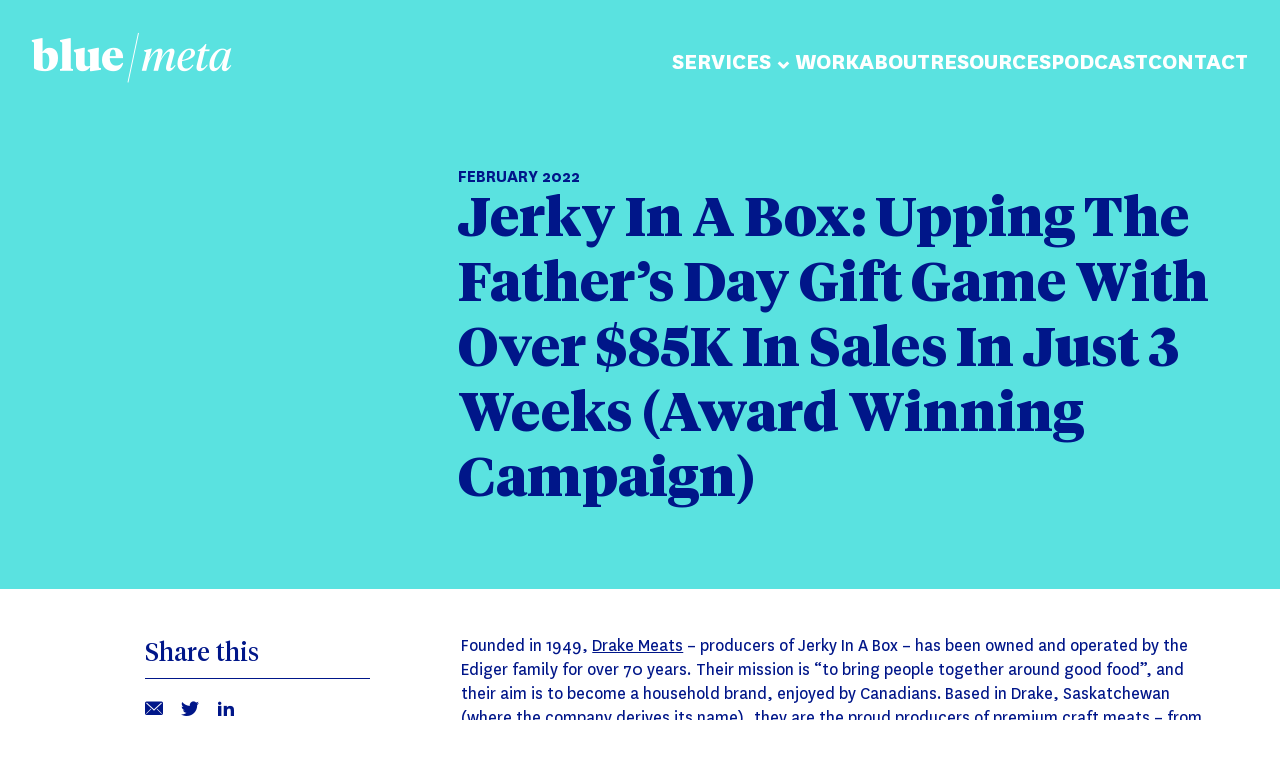

--- FILE ---
content_type: text/html; charset=UTF-8
request_url: https://wearebluemeta.com/upping-the-fathers-day-gift-game/
body_size: 17420
content:

<!doctype html>
<html lang="en-US">
<head>
  <meta charset="utf-8">
  <meta http-equiv="x-ua-compatible" content="ie=edge">
<script type="text/javascript">
/* <![CDATA[ */
 var gform;gform||(document.addEventListener("gform_main_scripts_loaded",function(){gform.scriptsLoaded=!0}),window.addEventListener("DOMContentLoaded",function(){gform.domLoaded=!0}),gform={domLoaded:!1,scriptsLoaded:!1,initializeOnLoaded:function(o){gform.domLoaded&&gform.scriptsLoaded?o():!gform.domLoaded&&gform.scriptsLoaded?window.addEventListener("DOMContentLoaded",o):document.addEventListener("gform_main_scripts_loaded",o)},hooks:{action:{},filter:{}},addAction:function(o,n,r,t){gform.addHook("action",o,n,r,t)},addFilter:function(o,n,r,t){gform.addHook("filter",o,n,r,t)},doAction:function(o){gform.doHook("action",o,arguments)},applyFilters:function(o){return gform.doHook("filter",o,arguments)},removeAction:function(o,n){gform.removeHook("action",o,n)},removeFilter:function(o,n,r){gform.removeHook("filter",o,n,r)},addHook:function(o,n,r,t,i){null==gform.hooks[o][n]&&(gform.hooks[o][n]=[]);var e=gform.hooks[o][n];null==i&&(i=n+"_"+e.length),gform.hooks[o][n].push({tag:i,callable:r,priority:t=null==t?10:t})},doHook:function(n,o,r){var t;if(r=Array.prototype.slice.call(r,1),null!=gform.hooks[n][o]&&((o=gform.hooks[n][o]).sort(function(o,n){return o.priority-n.priority}),o.forEach(function(o){"function"!=typeof(t=o.callable)&&(t=window[t]),"action"==n?t.apply(null,r):r[0]=t.apply(null,r)})),"filter"==n)return r[0]},removeHook:function(o,n,t,i){var r;null!=gform.hooks[o][n]&&(r=(r=gform.hooks[o][n]).filter(function(o,n,r){return!!(null!=i&&i!=o.tag||null!=t&&t!=o.priority)}),gform.hooks[o][n]=r)}}); 
/* ]]> */
</script>

  <meta name="viewport" content="width=device-width, initial-scale=1">
  <link data-minify="1" rel="stylesheet" href="https://wearebluemeta.com/wp-content/cache/min/1/qbi8vpp.css?ver=1722986637">



  <meta name='robots' content='index, follow, max-image-preview:large, max-snippet:-1, max-video-preview:-1' />

<!-- Google Tag Manager for WordPress by gtm4wp.com -->
<script data-cfasync="false" data-pagespeed-no-defer>
	var gtm4wp_datalayer_name = "dataLayer";
	var dataLayer = dataLayer || [];
</script>
<!-- End Google Tag Manager for WordPress by gtm4wp.com -->
	<!-- This site is optimized with the Yoast SEO plugin v25.6 - https://yoast.com/wordpress/plugins/seo/ -->
	<title>Upping the Father&#039;s Day Gift Game | Jerky in a Box | Blue Meta</title>
	<meta name="description" content="Jerky in a box is an award winning campaign that was created by Blue Meta Measurable Marketing to highlight the best quality jerky in the nation!" />
	<link rel="canonical" href="https://wearebluemeta.com/upping-the-fathers-day-gift-game/" />
	<meta property="og:locale" content="en_US" />
	<meta property="og:type" content="article" />
	<meta property="og:title" content="Upping the Father&#039;s Day Gift Game | Jerky in a Box | Blue Meta" />
	<meta property="og:description" content="Jerky in a box is an award winning campaign that was created by Blue Meta Measurable Marketing to highlight the best quality jerky in the nation!" />
	<meta property="og:url" content="https://wearebluemeta.com/upping-the-fathers-day-gift-game/" />
	<meta property="og:site_name" content="Blue Meta Measurable Marketing" />
	<meta property="article:publisher" content="https://www.facebook.com/wearebluemeta/" />
	<meta property="article:published_time" content="2022-02-14T18:58:50+00:00" />
	<meta property="article:modified_time" content="2022-08-30T12:32:23+00:00" />
	<meta property="og:image" content="https://wearebluemeta.com/wp-content/uploads/2021/08/JIAB.jpg" />
	<meta property="og:image:width" content="1920" />
	<meta property="og:image:height" content="1317" />
	<meta property="og:image:type" content="image/jpeg" />
	<meta name="author" content="BlueMeta" />
	<meta name="twitter:card" content="summary_large_image" />
	<meta name="twitter:creator" content="@wearebluemeta" />
	<meta name="twitter:site" content="@wearebluemeta" />
	<meta name="twitter:label1" content="Written by" />
	<meta name="twitter:data1" content="BlueMeta" />
	<meta name="twitter:label2" content="Est. reading time" />
	<meta name="twitter:data2" content="5 minutes" />
	<script type="application/ld+json" class="yoast-schema-graph">{"@context":"https://schema.org","@graph":[{"@type":"Article","@id":"https://wearebluemeta.com/upping-the-fathers-day-gift-game/#article","isPartOf":{"@id":"https://wearebluemeta.com/upping-the-fathers-day-gift-game/"},"author":{"name":"BlueMeta","@id":"https://wearebluemeta.com/#/schema/person/c62bc85d5e723c1c15dd24cc714ef496"},"headline":"Jerky In A Box: Upping The Father’s Day Gift Game With Over $85K In Sales In Just 3 Weeks (Award Winning Campaign)","datePublished":"2022-02-14T18:58:50+00:00","dateModified":"2022-08-30T12:32:23+00:00","mainEntityOfPage":{"@id":"https://wearebluemeta.com/upping-the-fathers-day-gift-game/"},"wordCount":936,"commentCount":0,"publisher":{"@id":"https://wearebluemeta.com/#organization"},"image":{"@id":"https://wearebluemeta.com/upping-the-fathers-day-gift-game/#primaryimage"},"thumbnailUrl":"https://wearebluemeta.com/wp-content/uploads/2021/08/JIAB.jpg","articleSection":["Client Stories","All"],"inLanguage":"en-US","potentialAction":[{"@type":"CommentAction","name":"Comment","target":["https://wearebluemeta.com/upping-the-fathers-day-gift-game/#respond"]}]},{"@type":"WebPage","@id":"https://wearebluemeta.com/upping-the-fathers-day-gift-game/","url":"https://wearebluemeta.com/upping-the-fathers-day-gift-game/","name":"Upping the Father's Day Gift Game | Jerky in a Box | Blue Meta","isPartOf":{"@id":"https://wearebluemeta.com/#website"},"primaryImageOfPage":{"@id":"https://wearebluemeta.com/upping-the-fathers-day-gift-game/#primaryimage"},"image":{"@id":"https://wearebluemeta.com/upping-the-fathers-day-gift-game/#primaryimage"},"thumbnailUrl":"https://wearebluemeta.com/wp-content/uploads/2021/08/JIAB.jpg","datePublished":"2022-02-14T18:58:50+00:00","dateModified":"2022-08-30T12:32:23+00:00","description":"Jerky in a box is an award winning campaign that was created by Blue Meta Measurable Marketing to highlight the best quality jerky in the nation!","breadcrumb":{"@id":"https://wearebluemeta.com/upping-the-fathers-day-gift-game/#breadcrumb"},"inLanguage":"en-US","potentialAction":[{"@type":"ReadAction","target":["https://wearebluemeta.com/upping-the-fathers-day-gift-game/"]}]},{"@type":"ImageObject","inLanguage":"en-US","@id":"https://wearebluemeta.com/upping-the-fathers-day-gift-game/#primaryimage","url":"https://wearebluemeta.com/wp-content/uploads/2021/08/JIAB.jpg","contentUrl":"https://wearebluemeta.com/wp-content/uploads/2021/08/JIAB.jpg","width":1920,"height":1317,"caption":"Jerky in a box products"},{"@type":"BreadcrumbList","@id":"https://wearebluemeta.com/upping-the-fathers-day-gift-game/#breadcrumb","itemListElement":[{"@type":"ListItem","position":1,"name":"Home","item":"https://wearebluemeta.com/"},{"@type":"ListItem","position":2,"name":"Resource Library","item":"https://wearebluemeta.com/blog/"},{"@type":"ListItem","position":3,"name":"Jerky In A Box: Upping The Father’s Day Gift Game With Over $85K In Sales In Just 3 Weeks (Award Winning Campaign)"}]},{"@type":"WebSite","@id":"https://wearebluemeta.com/#website","url":"https://wearebluemeta.com/","name":"Blue Meta Measurable Marketing","description":"Digital Marketing &amp; Branding Agency","publisher":{"@id":"https://wearebluemeta.com/#organization"},"potentialAction":[{"@type":"SearchAction","target":{"@type":"EntryPoint","urlTemplate":"https://wearebluemeta.com/?s={search_term_string}"},"query-input":{"@type":"PropertyValueSpecification","valueRequired":true,"valueName":"search_term_string"}}],"inLanguage":"en-US"},{"@type":"Organization","@id":"https://wearebluemeta.com/#organization","name":"Blue Meta","url":"https://wearebluemeta.com/","logo":{"@type":"ImageObject","inLanguage":"en-US","@id":"https://wearebluemeta.com/#/schema/logo/image/","url":"https://wearebluemeta.com/wp-content/uploads/2019/04/logo_blue.png","contentUrl":"https://wearebluemeta.com/wp-content/uploads/2019/04/logo_blue.png","width":684,"height":170,"caption":"Blue Meta"},"image":{"@id":"https://wearebluemeta.com/#/schema/logo/image/"},"sameAs":["https://www.facebook.com/wearebluemeta/","https://x.com/wearebluemeta","https://www.instagram.com/wearebluemeta/","https://www.linkedin.com/company/blue-meta/"]},{"@type":"Person","@id":"https://wearebluemeta.com/#/schema/person/c62bc85d5e723c1c15dd24cc714ef496","name":"BlueMeta","image":{"@type":"ImageObject","inLanguage":"en-US","@id":"https://wearebluemeta.com/#/schema/person/image/","url":"https://secure.gravatar.com/avatar/c2b06ae950033b392998ada50767b50e?s=96&d=mm&r=g","contentUrl":"https://secure.gravatar.com/avatar/c2b06ae950033b392998ada50767b50e?s=96&d=mm&r=g","caption":"BlueMeta"},"url":"https://wearebluemeta.com/author/bluemeta/"}]}</script>
	<!-- / Yoast SEO plugin. -->


<link rel='dns-prefetch' href='//unpkg.com' />
<link rel='dns-prefetch' href='//maps.googleapis.com' />

<link rel="alternate" type="application/rss+xml" title="Blue Meta Measurable Marketing &raquo; Jerky In A Box: Upping The Father’s Day Gift Game With Over $85K In Sales In Just 3 Weeks (Award Winning Campaign) Comments Feed" href="https://wearebluemeta.com/upping-the-fathers-day-gift-game/feed/" />
<style id='wp-emoji-styles-inline-css' type='text/css'>

	img.wp-smiley, img.emoji {
		display: inline !important;
		border: none !important;
		box-shadow: none !important;
		height: 1em !important;
		width: 1em !important;
		margin: 0 0.07em !important;
		vertical-align: -0.1em !important;
		background: none !important;
		padding: 0 !important;
	}
</style>
<link data-minify="1" rel='stylesheet' id='wpa-css-css' href='https://wearebluemeta.com/wp-content/cache/min/1/wp-content/plugins/honeypot/includes/css/wpa.css?ver=1724366219' type='text/css' media='all' />
<link data-minify="1" rel='stylesheet' id='swiper-style-css' href='https://wearebluemeta.com/wp-content/cache/min/1/swiper@8/swiper-bundle.min.css?ver=1722986638' type='text/css' media='all' />
<link rel='stylesheet' id='gforms_reset_css-css' href='https://wearebluemeta.com/wp-content/plugins/gravityforms/legacy/css/formreset.min.css?ver=2.8.15' type='text/css' media='all' />
<link rel='stylesheet' id='gforms_formsmain_css-css' href='https://wearebluemeta.com/wp-content/plugins/gravityforms/legacy/css/formsmain.min.css?ver=2.8.15' type='text/css' media='all' />
<link rel='stylesheet' id='gforms_ready_class_css-css' href='https://wearebluemeta.com/wp-content/plugins/gravityforms/legacy/css/readyclass.min.css?ver=2.8.15' type='text/css' media='all' />
<link rel='stylesheet' id='gforms_browsers_css-css' href='https://wearebluemeta.com/wp-content/plugins/gravityforms/legacy/css/browsers.min.css?ver=2.8.15' type='text/css' media='all' />
<link data-minify="1" rel='stylesheet' id='popup-maker-site-css' href='https://wearebluemeta.com/wp-content/cache/min/1/wp-content/uploads/pum/pum-site-styles.css?ver=1722987591' type='text/css' media='all' />
<link data-minify="1" rel='stylesheet' id='sage/css-css' href='https://wearebluemeta.com/wp-content/cache/min/1/wp-content/themes/bluemeta/dist/styles/main.css?ver=1722986638' type='text/css' media='all' />
<script type="text/javascript" src="https://wearebluemeta.com/wp-includes/js/jquery/jquery.min.js?ver=3.7.1" id="jquery-core-js"></script>
<script type="text/javascript" src="https://wearebluemeta.com/wp-includes/js/jquery/jquery-migrate.min.js?ver=3.4.1" id="jquery-migrate-js"></script>
<script type="text/javascript" defer='defer' src="https://wearebluemeta.com/wp-content/plugins/gravityforms/js/jquery.json.min.js?ver=2.8.15" id="gform_json-js"></script>
<script type="text/javascript" id="gform_gravityforms-js-extra">
/* <![CDATA[ */
var gf_global = {"gf_currency_config":{"name":"U.S. Dollar","symbol_left":"$","symbol_right":"","symbol_padding":"","thousand_separator":",","decimal_separator":".","decimals":2,"code":"USD"},"base_url":"https:\/\/wearebluemeta.com\/wp-content\/plugins\/gravityforms","number_formats":[],"spinnerUrl":"https:\/\/wearebluemeta.com\/wp-content\/plugins\/gravityforms\/images\/spinner.svg","version_hash":"ead56d428cdb4ec0bcd6c4740c7a2e59","strings":{"newRowAdded":"New row added.","rowRemoved":"Row removed","formSaved":"The form has been saved.  The content contains the link to return and complete the form."}};
var gf_global = {"gf_currency_config":{"name":"U.S. Dollar","symbol_left":"$","symbol_right":"","symbol_padding":"","thousand_separator":",","decimal_separator":".","decimals":2,"code":"USD"},"base_url":"https:\/\/wearebluemeta.com\/wp-content\/plugins\/gravityforms","number_formats":[],"spinnerUrl":"https:\/\/wearebluemeta.com\/wp-content\/plugins\/gravityforms\/images\/spinner.svg","version_hash":"ead56d428cdb4ec0bcd6c4740c7a2e59","strings":{"newRowAdded":"New row added.","rowRemoved":"Row removed","formSaved":"The form has been saved.  The content contains the link to return and complete the form."}};
var gform_i18n = {"datepicker":{"days":{"monday":"Mo","tuesday":"Tu","wednesday":"We","thursday":"Th","friday":"Fr","saturday":"Sa","sunday":"Su"},"months":{"january":"January","february":"February","march":"March","april":"April","may":"May","june":"June","july":"July","august":"August","september":"September","october":"October","november":"November","december":"December"},"firstDay":1,"iconText":"Select date"}};
var gf_legacy_multi = {"6":"1"};
var gform_gravityforms = {"strings":{"invalid_file_extension":"This type of file is not allowed. Must be one of the following:","delete_file":"Delete this file","in_progress":"in progress","file_exceeds_limit":"File exceeds size limit","illegal_extension":"This type of file is not allowed.","max_reached":"Maximum number of files reached","unknown_error":"There was a problem while saving the file on the server","currently_uploading":"Please wait for the uploading to complete","cancel":"Cancel","cancel_upload":"Cancel this upload","cancelled":"Cancelled"},"vars":{"images_url":"https:\/\/wearebluemeta.com\/wp-content\/plugins\/gravityforms\/images"}};
/* ]]> */
</script>
<script type="text/javascript" defer='defer' src="https://wearebluemeta.com/wp-content/plugins/gravityforms/js/gravityforms.min.js?ver=2.8.15" id="gform_gravityforms-js"></script>
<script type="text/javascript" defer='defer' src="https://wearebluemeta.com/wp-content/plugins/gravityforms/assets/js/dist/utils.min.js?ver=50c7bea9c2320e16728e44ae9fde5f26" id="gform_gravityforms_utils-js"></script>
<link rel="https://api.w.org/" href="https://wearebluemeta.com/wp-json/" /><link rel="alternate" title="JSON" type="application/json" href="https://wearebluemeta.com/wp-json/wp/v2/posts/3837" /><link rel="EditURI" type="application/rsd+xml" title="RSD" href="https://wearebluemeta.com/xmlrpc.php?rsd" />
<meta name="generator" content="WordPress 6.6.4" />
<link rel='shortlink' href='https://wearebluemeta.com/?p=3837' />
<link rel="alternate" title="oEmbed (JSON)" type="application/json+oembed" href="https://wearebluemeta.com/wp-json/oembed/1.0/embed?url=https%3A%2F%2Fwearebluemeta.com%2Fupping-the-fathers-day-gift-game%2F" />
<link rel="alternate" title="oEmbed (XML)" type="text/xml+oembed" href="https://wearebluemeta.com/wp-json/oembed/1.0/embed?url=https%3A%2F%2Fwearebluemeta.com%2Fupping-the-fathers-day-gift-game%2F&#038;format=xml" />
<meta name="cdp-version" content="1.4.9" /><script type="application/ld+json">
{
  "@context": "http://schema.org",
  "@type": "LocalBusiness",
  "name": "Blue Meta Measurable Marketing",
  "image": "https://wearebluemeta.com/contact/",
  "telephone": "(604) 259 0619",
  "address": {
    "@type": "PostalAddress",
    "streetAddress": "20334 56 Ave Unit 204",
    "addressLocality": "Langley City",
    "addressRegion": "BC",
    "addressCountry": "Canada",
    "postalCode": "V3A 3Y7"
  },
  "url": "https://wearebluemeta.com/contact/",
  "aggregateRating": {
    "@type": "AggregateRating",
    "ratingCount": "4.8"
  }
}
</script>
<script data-minify="1" type="text/javascript" src="https://wearebluemeta.com/wp-content/cache/min/1/attributer.js?ver=1722986638"></script>

<!-- Google Tag Manager for WordPress by gtm4wp.com -->
<!-- GTM Container placement set to footer -->
<script data-cfasync="false" data-pagespeed-no-defer type="text/javascript">
	var dataLayer_content = {"pagePostType":"post","pagePostType2":"single-post","pageCategory":["client-stories","all"],"pagePostAuthor":"BlueMeta"};
	dataLayer.push( dataLayer_content );
</script>
<script data-cfasync="false">
(function(w,d,s,l,i){w[l]=w[l]||[];w[l].push({'gtm.start':
new Date().getTime(),event:'gtm.js'});var f=d.getElementsByTagName(s)[0],
j=d.createElement(s),dl=l!='dataLayer'?'&l='+l:'';j.async=true;j.src=
'//www.googletagmanager.com/gtm.js?id='+i+dl;f.parentNode.insertBefore(j,f);
})(window,document,'script','dataLayer','GTM-NL8BGN2');
</script>
<!-- End Google Tag Manager for WordPress by gtm4wp.com -->		<script>
			document.documentElement.className = document.documentElement.className.replace('no-js', 'js');
		</script>
		<link rel="icon" href="https://wearebluemeta.com/wp-content/uploads/2019/05/blue_meta.png" sizes="32x32" />
<link rel="icon" href="https://wearebluemeta.com/wp-content/uploads/2019/05/blue_meta.png" sizes="192x192" />
<link rel="apple-touch-icon" href="https://wearebluemeta.com/wp-content/uploads/2019/05/blue_meta.png" />
<meta name="msapplication-TileImage" content="https://wearebluemeta.com/wp-content/uploads/2019/05/blue_meta.png" />
		<style type="text/css" id="wp-custom-css">
			.gform_wrapper.gravity-theme .gfield select.large {
	border: none;
	background: rgba(219,247,253,.1)!important;
	color: #ccc;
	padding: 4px 20px;
	height: 49px;
	border-bottom: 1px solid #fff;
	font-family: National;
	font-weight: 400;
	font-style: normal;
	font-size: 18px;
	line-height: 26px;
	border-radius: none;
}

.gform_wrapper.gravity-theme .gfield select.large option {
	color: #001689;
}		</style>
		
<meta name="generator" content="WP Rocket 3.17.3" data-wpr-features="wpr_minify_js wpr_image_dimensions wpr_minify_css wpr_desktop" /></head>
<body class="post-template-default single single-post postid-3837 single-format-standard upping-the-fathers-day-gift-game is_loaded">
	<!--[if IE]>
	<div class="alert alert-warning">
		You are using an <strong>outdated</strong> browser. Please <a href="http://browsehappy.com/">upgrade your
		browser</a> to improve your experience.	</div>
	<![endif]-->

	

<header data-rocket-location-hash="2bca9e96adb85c9201611dea721a5426" class="c-header c-header--overlay" role="banner">
  <div data-rocket-location-hash="16c144b78f5148b7ba4fb32f10287fb4" class="l-container l-container--gutters">
    <div data-rocket-location-hash="825fabfa03381d5bf10a5b93fb61704e" class="l-container__shrinkwrap">
      <div class="c-header__inner">
        <div class="c-header__brand">
          <a class="c-header__logo" href="https://wearebluemeta.com/">
            <i class="icon-logo"></i>
          </a>
        </div>
        <div class="c-header__menus">
          <div class="menu-main-menu-container"><ul id="wp-primary-menu" class="c-menu-root c-menu-root--bar c-menu-root--primary"><li id="menu-item-3297" class="menu-item menu-item-type-post_type menu-item-object-page menu-item-has-children menu-item-3297"><div class="menu-item__inner"><a href="https://wearebluemeta.com/capabilities/">SERVICES</a><button class="c-menu-branch__indicator"><div class="icon">⌃</div></button></div>
<ul class="sub-menu">
	<li id="menu-item-4536" class="menu-item menu-item-type-post_type menu-item-object-page menu-item-has-children menu-item-4536"><div class="menu-item__inner"><a href="https://wearebluemeta.com/digital-marketing-services/">DIGITAL</a><button class="c-menu-branch__indicator"><div class="icon">⌃</div></button></div>
	<ul class="sub-menu">
		<li id="menu-item-5085" class="menu-item menu-item-type-post_type menu-item-object-service menu-item-5085"><div class="menu-item__inner"><a href="https://wearebluemeta.com/service/data-collection-reporting/">Data Collection &#038; Reporting</a></div></li>
		<li id="menu-item-5081" class="menu-item menu-item-type-post_type menu-item-object-service menu-item-5081"><div class="menu-item__inner"><a href="https://wearebluemeta.com/service/email-sms-marketing/">Email &#038; SMS Marketing</a></div></li>
		<li id="menu-item-5082" class="menu-item menu-item-type-post_type menu-item-object-service menu-item-5082"><div class="menu-item__inner"><a href="https://wearebluemeta.com/service/google-ads-advertising/">Google &#038; Microsoft Ads</a></div></li>
		<li id="menu-item-5080" class="menu-item menu-item-type-post_type menu-item-object-service menu-item-5080"><div class="menu-item__inner"><a href="https://wearebluemeta.com/service/search-engine-optimization/">SEO &#038; Content Marketing</a></div></li>
		<li id="menu-item-5083" class="menu-item menu-item-type-post_type menu-item-object-service menu-item-5083"><div class="menu-item__inner"><a href="https://wearebluemeta.com/service/social-media-advertising/">Social Media Ads</a></div></li>
		<li id="menu-item-5084" class="menu-item menu-item-type-post_type menu-item-object-service menu-item-5084"><div class="menu-item__inner"><a href="https://wearebluemeta.com/service/social-media-management/">Social Media Management</a></div></li>
	</ul>
</li>
	<li id="menu-item-4537" class="menu-item menu-item-type-post_type menu-item-object-page menu-item-has-children menu-item-4537"><div class="menu-item__inner"><a href="https://wearebluemeta.com/creative-services/">CREATIVE</a><button class="c-menu-branch__indicator"><div class="icon">⌃</div></button></div>
	<ul class="sub-menu">
		<li id="menu-item-5088" class="menu-item menu-item-type-post_type menu-item-object-service menu-item-5088"><div class="menu-item__inner"><a href="https://wearebluemeta.com/service/ad-design-services/">Ad Design</a></div></li>
		<li id="menu-item-5086" class="menu-item menu-item-type-post_type menu-item-object-service menu-item-5086"><div class="menu-item__inner"><a href="https://wearebluemeta.com/service/brand-development/">Brand Development</a></div></li>
		<li id="menu-item-5087" class="menu-item menu-item-type-post_type menu-item-object-service menu-item-5087"><div class="menu-item__inner"><a href="https://wearebluemeta.com/service/creative-ideation/">Creative Ideation</a></div></li>
		<li id="menu-item-5090" class="menu-item menu-item-type-post_type menu-item-object-service menu-item-5090"><div class="menu-item__inner"><a href="https://wearebluemeta.com/service/packaging-design/">Packaging Design</a></div></li>
		<li id="menu-item-5089" class="menu-item menu-item-type-post_type menu-item-object-service menu-item-5089"><div class="menu-item__inner"><a href="https://wearebluemeta.com/service/video-production/">Video Production</a></div></li>
		<li id="menu-item-5091" class="menu-item menu-item-type-post_type menu-item-object-service menu-item-5091"><div class="menu-item__inner"><a href="https://wearebluemeta.com/service/web-design/">Web Design</a></div></li>
	</ul>
</li>
	<li id="menu-item-4538" class="menu-item menu-item-type-post_type menu-item-object-page menu-item-has-children menu-item-4538"><div class="menu-item__inner"><a href="https://wearebluemeta.com/business-strategy/">STRATEGY</a><button class="c-menu-branch__indicator"><div class="icon">⌃</div></button></div>
	<ul class="sub-menu">
		<li id="menu-item-5092" class="menu-item menu-item-type-post_type menu-item-object-service menu-item-5092"><div class="menu-item__inner"><a href="https://wearebluemeta.com/service/digital-marketing-strategy/">Digital Strategy</a></div></li>
		<li id="menu-item-5093" class="menu-item menu-item-type-post_type menu-item-object-service menu-item-5093"><div class="menu-item__inner"><a href="https://wearebluemeta.com/service/brand-strategy/">Brand Strategy</a></div></li>
		<li id="menu-item-5094" class="menu-item menu-item-type-post_type menu-item-object-service menu-item-5094"><div class="menu-item__inner"><a href="https://wearebluemeta.com/service/marketing-strategy/">Marketing Strategy</a></div></li>
		<li id="menu-item-4585" class="menu-item menu-item-type-custom menu-item-object-custom menu-item-4585"><div class="menu-item__inner"><a href="https://wearebluemeta.com/business-strategy/">Digital Performance Audit</a></div></li>
		<li id="menu-item-5096" class="menu-item menu-item-type-post_type menu-item-object-service menu-item-5096"><div class="menu-item__inner"><a href="https://wearebluemeta.com/service/quarterly-campaign-planning/">Quarterly Planning</a></div></li>
	</ul>
</li>
</ul>
</li>
<li id="menu-item-140" class="menu-item menu-item-type-post_type menu-item-object-page menu-item-140"><div class="menu-item__inner"><a href="https://wearebluemeta.com/work/">WORK</a></div></li>
<li id="menu-item-139" class="menu-item menu-item-type-post_type menu-item-object-page menu-item-139"><div class="menu-item__inner"><a href="https://wearebluemeta.com/team/">ABOUT</a></div></li>
<li id="menu-item-138" class="menu-item menu-item-type-post_type menu-item-object-page current_page_parent menu-item-138"><div class="menu-item__inner"><a href="https://wearebluemeta.com/blog/">RESOURCES</a></div></li>
<li id="menu-item-5288" class="menu-item menu-item-type-custom menu-item-object-custom menu-item-5288"><div class="menu-item__inner"><a href="https://wearebluemeta.com/demand-gen-daily/">PODCAST</a></div></li>
<li id="menu-item-137" class="menu-item menu-item-type-post_type menu-item-object-page menu-item-137"><div class="menu-item__inner"><a href="https://wearebluemeta.com/contact/">CONTACT</a></div></li>
</ul></div>        </div>
        <div class="c-header__actions">
          <div class="o-header--toggle j-menu--toggle">
            <span class="o-header--toggle-text">
              <span class="o-header--toggle-text__open">menu</span>
            </span>
            <div class="o-header--toggle__icon">
              <div class="o-header--toggle__line"></div>
            </div>
          </div>
        </div>
      </div>
    </div>
  </div>
</header>
	
	<div id="luxy" data-wrapper-speed="0.04" 
	data-target-speed="0.01" 
	data-target-percentage="0.05" >

		<main data-rocket-location-hash="9eea94bf77f8dc5daa2102c5c3285356" class="o-main">
			<div data-rocket-location-hash="36693bbb41a938fc2a1d110a1e7c08a9" class="o-single o-single__post">

	

<style type="text/css">
	blockquote {
		border-left: 2px solid #5ae2e0	}
</style>

<div class="o-single--header j-background o-header--dark" style="background-color: #5ae2e0">

	<div class="o-single--header--container">

		<div class="o-single--header--intro" data-aos="fade-right">

							<p class="o-single--header--post-meta">February 2022</p>
			
			<h1>Jerky In A Box: Upping The Father’s Day Gift Game With Over $85K In Sales In Just 3 Weeks (Award Winning Campaign)</h1>

		</div>

	</div>

</div><div class="o-single--content j-background" data-background="white">

	<div class="o-single--content--container">

		<div class="o-single--content--sidebar">

	<div class="o-single--header--intro--right" >
			

		<div class="o-single--content--sidebar--share" data-aos="fade-right" data-aos-delay="0">
			<p class="o-single--content--sidebar--share--title">Share this</p>
			<ul class="o-single--header--author--social">
				<li><a href="/cdn-cgi/l/email-protection#[base64]" class="o-footer--social-link o-social--link" target="_blank"><i class="o-social--icon icon-envelope"></i></a></li>
				<li><a href="https://twitter.com/intent/tweet?url=https://wearebluemeta.com/upping-the-fathers-day-gift-game/&text=Jerky In A Box: Upping The Father’s Day Gift Game With Over $85K In Sales In Just 3 Weeks (Award Winning Campaign)&via=wearebluemeta" class="o-footer--social-link o-social--link" target="_blank"><i class="o-social--icon icon-twitter"></i></a></li>
				<li><a href="https://www.linkedin.com/shareArticle?mini=true&url=https://wearebluemeta.com/upping-the-fathers-day-gift-game/&title=Jerky In A Box: Upping The Father’s Day Gift Game With Over $85K In Sales In Just 3 Weeks (Award Winning Campaign)" class="o-footer--social-link o-social--link" target="_blank"><i class="o-social--icon icon-linkedin"></i></a></li>
			</ul>
		</div>
	</div>
</div>
		<div class="o-single--content--inner">

			<div class="o-single--content--upper" data-aos="fade-right">
				<p>Founded in 1949, <a href="https://www.drakemeats.com/">Drake Meats</a> &#8211; producers of Jerky In A Box &#8211; has been owned and operated by the Ediger family for over 70 years. Their mission is “to bring people together around good food”, and their aim is to become a household brand, enjoyed by Canadians. Based in Drake, Saskatchewan (where the company derives its name), they are the proud producers of premium craft meats &#8211; from sausages and wieners to burgers, bites, bacon, jerky and more. Carefully crafted in small batches, their products are made from the finest selections of naturally-smoked, prime cuts seasoned with household spices.</p>
<hr />
<p>&nbsp;</p>
<h4><b>Dad-Inspired Gifts With Great Taste  + A New Product Launch</b></h4>
<p>Jerky In A Box wanted to offer three types of Father’s Day specific gift boxes at different price points to appeal to all levels of gift givers. The idea was to create urgency and scarcity for this specific time and provided something new to our already-captive audience. At the same time, they also wanted to drive awareness about their new product – Jerky Sticks – to this already-captive audience, with the new product being included as a bonus inside each box. To achieve all this, the messaging and creative had to be on point as did the digital elements needed to set up the online campaign.</p>
<p>Based on previous insights that had been gathered, the Blue Meta team knew that the main consumers of Jerky In A Box products were men and the main purchasers of our products were women looking for gifts for the men in their lives. So what better way to celebrate than on Father’s Day? It was a clear fit. We knew the jerky boxes would sell pretty well but we wanted to set up a campaign with an offer that all jerky-loving dads would enjoy &#8211; as well as providing an extra perk of being ‘the first’ to sample the new jerky product.</p>
<p>One of the earliest challenges that we identified was ideating creative that was going to catch people’s attention and communicate that the gift boxes were available only for a limited time. We also knew campaigns that run for a short time can rack up costs so it was imperative that we continually monitor to ensure profitability throughout the duration.</p>
<p><img fetchpriority="high" decoding="async" class="alignnone wp-image-3493 size-full" src="https://wearebluemeta.com/wp-content/uploads/2021/08/LP.jpg" alt="" width="2048" height="1152" srcset="https://wearebluemeta.com/wp-content/uploads/2021/08/LP.jpg 2048w, https://wearebluemeta.com/wp-content/uploads/2021/08/LP-300x169.jpg 300w, https://wearebluemeta.com/wp-content/uploads/2021/08/LP-1024x576.jpg 1024w, https://wearebluemeta.com/wp-content/uploads/2021/08/LP-768x432.jpg 768w, https://wearebluemeta.com/wp-content/uploads/2021/08/LP-1536x864.jpg 1536w" sizes="(max-width: 2048px) 100vw, 2048px" /></p>
<p>A planning session between the Blue Meta team and Jerky In A Box outlined the types of messaging that would resonate with the intended audiences while encouraging engagement and purchase. We selected a variety of tactics that would increase awareness and likelihood of purchase while doing so profitably.</p>
<p>Initial campaign tactics:</p>
<ul>
<li>Google Search ads</li>
<li>Paid social ads on Facebook, Instagram and TikTok</li>
<li>Landing page</li>
<li>Email marketing</li>
</ul>
<p>Based on our research, Blue Meta determined the best time to launch to hit the peak buying window while still giving purchasers enough time to allow for delivery.</p>
<p>Since Jerky In A Box was created by long standing, Saskatchewan-based Drake Meats as their ecommerce partner brand, we utilized their loyal customer base to share the latest offering for Father’s Day. This included using remarketing audiences, email lists and organic social posts on the Drake Meats account.</p>
<p>We had yet to establish a foundation on TikTok for Jerky In A Box but thought this would be a great, inexpensive place to increase awareness. This platform didn’t produce as strong a ROAS as Facebook ads or email marketing did, but it got our message in front of many users. With engaging content and bright colours, we ensured our ad creative was ‘finger-stopping’ to catch attention on a user’s feed &#8211; using both static images and video ad creative variations.</p>
<p><img decoding="async" class="alignnone wp-image-3503 size-full lazyload" data-src="https://wearebluemeta.com/wp-content/uploads/2021/08/Ads2.jpg" alt="" width="2048" height="1152" data-srcset="https://wearebluemeta.com/wp-content/uploads/2021/08/Ads2.jpg 2048w, https://wearebluemeta.com/wp-content/uploads/2021/08/Ads2-300x169.jpg 300w, https://wearebluemeta.com/wp-content/uploads/2021/08/Ads2-1024x576.jpg 1024w, https://wearebluemeta.com/wp-content/uploads/2021/08/Ads2-768x432.jpg 768w, https://wearebluemeta.com/wp-content/uploads/2021/08/Ads2-1536x864.jpg 1536w" data-sizes="(max-width: 2048px) 100vw, 2048px" src="[data-uri]" style="--smush-placeholder-width: 2048px; --smush-placeholder-aspect-ratio: 2048/1152;" /><noscript><img decoding="async" class="alignnone wp-image-3503 size-full" src="https://wearebluemeta.com/wp-content/uploads/2021/08/Ads2.jpg" alt="" width="2048" height="1152" srcset="https://wearebluemeta.com/wp-content/uploads/2021/08/Ads2.jpg 2048w, https://wearebluemeta.com/wp-content/uploads/2021/08/Ads2-300x169.jpg 300w, https://wearebluemeta.com/wp-content/uploads/2021/08/Ads2-1024x576.jpg 1024w, https://wearebluemeta.com/wp-content/uploads/2021/08/Ads2-768x432.jpg 768w, https://wearebluemeta.com/wp-content/uploads/2021/08/Ads2-1536x864.jpg 1536w" sizes="(max-width: 2048px) 100vw, 2048px" /></noscript></p>
<p>Google Search ads were also a strong contributor to the sales as we identified many people search for new ideas of what to get dad for Father’s Day. We targeted these searches with our ads &#8211; addressing pain points of &#8220;skip the tie, get jerky&#8221; or &#8220;Dad will love this gift&#8221;. These resonated with the audiences and drove a large portion of revenue.</p>
<p>We also sent out a variety of emails about the launch of the campaign and reminders to buy before the delivery cut off date to ensure jerky arrived in time for Dad. Using cart abandonment marketing automations, we were also able to recover many abandon carts specific to users adding the Father’s Day boxes to their shopping basket.</p>
<p>In addition to the three boxes with tiered pricing, to give the campaign a full-on Father’s Day flavour, a number of items were included in each box: a branded postcard, box of toothpicks and a combination bottle opener/moustache comb.</p>
<p><img decoding="async" class="alignnone wp-image-3504 size-full lazyload" data-src="https://wearebluemeta.com/wp-content/uploads/2021/08/Sticks2.jpg" alt="" width="2048" height="1152" data-srcset="https://wearebluemeta.com/wp-content/uploads/2021/08/Sticks2.jpg 2048w, https://wearebluemeta.com/wp-content/uploads/2021/08/Sticks2-300x169.jpg 300w, https://wearebluemeta.com/wp-content/uploads/2021/08/Sticks2-1024x576.jpg 1024w, https://wearebluemeta.com/wp-content/uploads/2021/08/Sticks2-768x432.jpg 768w, https://wearebluemeta.com/wp-content/uploads/2021/08/Sticks2-1536x864.jpg 1536w" data-sizes="(max-width: 2048px) 100vw, 2048px" src="[data-uri]" style="--smush-placeholder-width: 2048px; --smush-placeholder-aspect-ratio: 2048/1152;" /><noscript><img decoding="async" class="alignnone wp-image-3504 size-full" src="https://wearebluemeta.com/wp-content/uploads/2021/08/Sticks2.jpg" alt="" width="2048" height="1152" srcset="https://wearebluemeta.com/wp-content/uploads/2021/08/Sticks2.jpg 2048w, https://wearebluemeta.com/wp-content/uploads/2021/08/Sticks2-300x169.jpg 300w, https://wearebluemeta.com/wp-content/uploads/2021/08/Sticks2-1024x576.jpg 1024w, https://wearebluemeta.com/wp-content/uploads/2021/08/Sticks2-768x432.jpg 768w, https://wearebluemeta.com/wp-content/uploads/2021/08/Sticks2-1536x864.jpg 1536w" sizes="(max-width: 2048px) 100vw, 2048px" /></noscript></p>
<p>1,297 boxes of subscription beef jerky were sold in three weeks, achieving sales of over $85,000. From the day the campaign launched, daily revenue increased 3x what the average day had been previously. With our email marketing, we were able to see attributed revenue and – the closer we got to the big day – each email sent drove more purchases.  Sales were so strong that the campaign end dates were pushed back twice. Paid social contributed the highest amount of revenue.</p>
<p>This campaign was recently recognized with a <a href="https://we-awards.com/winner/jerky-in-a-box-fathers-day-campaign/">Web Excellence Award</a> in the category of Advertising &amp; Marketing / Integrated Campaign.</p>
<h2><span style="font-weight: 400;">ROAS 7.89 </span></h2>
<p>&nbsp;</p>
<blockquote><p><em><span style="font-weight: 400;">&#8220;The purpose of the campaign was to capture a significant portion of gift sales and it did exactly that. Sales were strong, hundreds of happy customers left 5-star reviews and the new jerky sticks we included have been a huge hit so far.&#8221;</span></em></p>
<p>Tyson Ediger, Marketing Manager, Drake Meats</p></blockquote>
			</div>

			
		</div>

	</div>
	
</div>

	
			<div class="o-single--call-to-action">
			
<div class="o-block o-cta">

	<div class="o-cta--container o-container">

		<div class="o-cta--inner o-cta__blue">

			<div class="o-cta--content">
				<div class="o-cta--content-inner">
														</div>
			</div>
			<div class="o-cta--image-container">
							</div>

		</div>
		
	</div>
	
</div>
		</div>
	
	<div class="o-single--related" style="background-color: #5ae2e0">
		<div class="o-single--content--container">
			<div class="o-single--related--column">
												<div class="o-single--related--posts">
											<div  class="o-single--related--single" data-aos="fade-up" data-aos-delay="0" >
							<a class="o-single--related--post-link" href="https://wearebluemeta.com/demand-gen-daily-ep-30-ai-how-to-keeping-your-skill-set-current/">
								<h5 class="o-single--related--post-title">Demand Gen Daily &#8211; Ep 30: AI &#038; how to keeping your skill set current</h5>
								<div class="o-single--related--post-excerpt"><p>Artificial Intelligence, and Chat GPT, are all things that have become increasingly hot-button&hellip;</p>
</div>
							</a>
						</div>
											<div  class="o-single--related--single" data-aos="fade-up" data-aos-delay="50" >
							<a class="o-single--related--post-link" href="https://wearebluemeta.com/10net/">
								<h5 class="o-single--related--post-title">10net: Brand Clarity, UVP And Entering New Markets</h5>
								<div class="o-single--related--post-excerpt"><p>10net is a collection of companies offering experiential digital signage solutions including ideation,&hellip;</p>
</div>
							</a>
						</div>
									</div>
			</div>
		</div>
	</div>


</div>		</main>
		<!-- /.main -->

		
<footer data-rocket-location-hash="20fd6538e9fe25d01565a7a870477e3b" class="o-footer">
	<div data-rocket-location-hash="c1a9ff58f88fd41a46fa65476298446a" class="o-footer--container">
		<div class="o-footer--top">
			<div class="o-footer--top--left">
				<div class="o-footer--top--left--content">
					<div class="o-footer--top--left--logo" data-aos="fade-right" data-aos-delay="0">
													<a href="https://wearebluemeta.com" class="o-footer--logo">
								<img width="135" height="34" data-src="https://wearebluemeta.com/wp-content/uploads/2020/05/Logo.svg" alt="" src="[data-uri]" class="lazyload" style="--smush-placeholder-width: 135px; --smush-placeholder-aspect-ratio: 135/34;"><noscript><img width="135" height="34" src="https://wearebluemeta.com/wp-content/uploads/2020/05/Logo.svg" alt=""></noscript>
							</a>
											</div>
											<div class="o-footer--links">
															<a href="https://wearebluemeta.com/contact/" target="" class="o-footer--link" data-aos="fade-right" data-aos-delay="50">
									200-8661 201 St, Langley, BC V2Y 0G9								</a>
															<a href="tel:604-259-0619" target="" class="o-footer--link" data-aos="fade-right" data-aos-delay="100">
									(604)  259 0619								</a>
													</div>
																<div class="o-footer--social-links" data-aos="fade-right" data-aos-delay="150">
																							<a rel="noopener"  href="https://www.instagram.com/wearebluemeta/" class="o-footer--social-link o-social--link" target="_blank">
									<i class="o-social--icon icon-instagram"></i>
								</a>
																							<a rel="noopener"  href="https://www.facebook.com/wearebluemeta/" class="o-footer--social-link o-social--link" target="_blank">
									<i class="o-social--icon icon-facebook"></i>
								</a>
																							<a rel="noopener"  href="https://www.linkedin.com/company/blue-meta/" class="o-footer--social-link o-social--link" target="_blank">
									<i class="o-social--icon icon-linkedin"></i>
								</a>
																							<a rel="noopener"  href="https://www.youtube.com/channel/UCHBRAGKm9NB_eGKpsQ-VYUg" class="o-footer--social-link o-social--link" target="_blank">
									<i class="o-social--icon icon-youtube"></i>
								</a>
													</div>
									</div>
			</div>
			<div class="o-footer--top--right">
				<div class="o-footer--top--contact">
											<h3 class="o-footer--top--title">Contact</h3>
																<div class="o-footer--top--content"><p>Let&#8217;s work together. <a href="https://wearebluemeta.com/contact/">Get in touch.</a></p>
</div>
									</div>
				<div class="o-footer--top--careers">
											<h3 class="o-footer--top--title">Careers</h3>
																<div class="o-footer--top--content"><p>We are looking for the brightest minds. See a full list of our job openings <a href="https://wearebluemeta.com/careers/">here</a>.</p>
</div>
									</div>
			</div>
		</div>

		<div class="o-footer--bottom" data-aos="fade-right" data-aos-delay="200">

			<div class="o-footer--copyright"><p>Copyright © 2026 Blue Meta Measurable Marketing | Vancouver and Langley marketing agency / <a href="https://wearebluemeta.com/privacy-policy/">Privacy Policy</a> / <a href="https://wearebluemeta.com/terms-of-use/">Terms of Use</a></p>
</div>

		</div>
	</div>

</footer>

	</div>
	<div id="pum-2525" class="pum pum-overlay pum-theme-2519 pum-theme-default-theme popmake-overlay pum-click-to-close auto_open click_open" data-popmake="{&quot;id&quot;:2525,&quot;slug&quot;:&quot;resource-section-subscription-request&quot;,&quot;theme_id&quot;:2519,&quot;cookies&quot;:[{&quot;event&quot;:&quot;on_popup_close&quot;,&quot;settings&quot;:{&quot;name&quot;:&quot;pum-2525&quot;,&quot;key&quot;:&quot;&quot;,&quot;session&quot;:false,&quot;time&quot;:&quot;1 month&quot;,&quot;path&quot;:&quot;1&quot;}}],&quot;triggers&quot;:[{&quot;type&quot;:&quot;auto_open&quot;,&quot;settings&quot;:{&quot;cookie_name&quot;:[&quot;pum-2525&quot;],&quot;delay&quot;:&quot;300000&quot;}},{&quot;type&quot;:&quot;click_open&quot;,&quot;settings&quot;:{&quot;extra_selectors&quot;:&quot;&quot;,&quot;cookie_name&quot;:null}}],&quot;mobile_disabled&quot;:null,&quot;tablet_disabled&quot;:null,&quot;meta&quot;:{&quot;display&quot;:{&quot;stackable&quot;:false,&quot;overlay_disabled&quot;:false,&quot;scrollable_content&quot;:false,&quot;disable_reposition&quot;:false,&quot;size&quot;:&quot;medium&quot;,&quot;responsive_min_width&quot;:&quot;0%&quot;,&quot;responsive_min_width_unit&quot;:false,&quot;responsive_max_width&quot;:&quot;100%&quot;,&quot;responsive_max_width_unit&quot;:false,&quot;custom_width&quot;:&quot;640px&quot;,&quot;custom_width_unit&quot;:false,&quot;custom_height&quot;:&quot;380px&quot;,&quot;custom_height_unit&quot;:false,&quot;custom_height_auto&quot;:false,&quot;location&quot;:&quot;center top&quot;,&quot;position_from_trigger&quot;:false,&quot;position_top&quot;:&quot;100&quot;,&quot;position_left&quot;:&quot;0&quot;,&quot;position_bottom&quot;:&quot;0&quot;,&quot;position_right&quot;:&quot;0&quot;,&quot;position_fixed&quot;:false,&quot;animation_type&quot;:&quot;fade&quot;,&quot;animation_speed&quot;:&quot;350&quot;,&quot;animation_origin&quot;:&quot;center top&quot;,&quot;overlay_zindex&quot;:false,&quot;zindex&quot;:&quot;1999999999&quot;},&quot;close&quot;:{&quot;text&quot;:&quot;&quot;,&quot;button_delay&quot;:&quot;0&quot;,&quot;overlay_click&quot;:&quot;1&quot;,&quot;esc_press&quot;:&quot;1&quot;,&quot;f4_press&quot;:false},&quot;click_open&quot;:[]}}" role="dialog" aria-modal="false"
								   >

	<div data-rocket-location-hash="71549d2ed69889698f61ea2290e97732" id="popmake-2525" class="pum-container popmake theme-2519 pum-responsive pum-responsive-medium responsive size-medium">

				

				

		

				<div data-rocket-location-hash="767e6f29688a69d04c764feabb3f5e55" class="pum-content popmake-content" tabindex="0">
			<p>Looks like you&#8217;re getting value out of our article.<br />
Sign up to get exclusive content personalized just for you!</p>
<script data-cfasync="false" src="/cdn-cgi/scripts/5c5dd728/cloudflare-static/email-decode.min.js"></script><script type="text/javascript"></script>
                <div class='gf_browser_chrome gform_wrapper gform_legacy_markup_wrapper gform-theme--no-framework' data-form-theme='legacy' data-form-index='0' id='gform_wrapper_6' >
                        <div class='gform_heading'>
                            <h3 class="gform_title">Newsletter sign up</h3>
                            <p class='gform_description'></p>
                        </div><form method='post' enctype='multipart/form-data'  id='gform_6'  action='/upping-the-fathers-day-gift-game/' data-formid='6' novalidate> 
 <input type='hidden' class='gforms-pum' value='{"closepopup":false,"closedelay":0,"openpopup":false,"openpopup_id":0}' />
                        <div class='gform-body gform_body'><ul id='gform_fields_6' class='gform_fields top_label form_sublabel_below description_below validation_below'><li id="field_6_1" class="gfield gfield--type-name gfield_contains_required field_sublabel_below gfield--no-description field_description_below field_validation_below gfield_visibility_visible"  data-js-reload="field_6_1" ><label class='gfield_label gform-field-label gfield_label_before_complex' >Name<span class="gfield_required"><span class="gfield_required gfield_required_asterisk">*</span></span></label><div class='ginput_complex ginput_container ginput_container--name no_prefix has_first_name no_middle_name has_last_name no_suffix gf_name_has_2 ginput_container_name gform-grid-row' id='input_6_1'>
                            
                            <span id='input_6_1_3_container' class='name_first gform-grid-col gform-grid-col--size-auto' >
                                                    <input type='text' name='input_1.3' id='input_6_1_3' value=''   aria-required='true'     />
                                                    <label for='input_6_1_3' class='gform-field-label gform-field-label--type-sub '>First</label>
                                                </span>
                            
                            <span id='input_6_1_6_container' class='name_last gform-grid-col gform-grid-col--size-auto' >
                                                    <input type='text' name='input_1.6' id='input_6_1_6' value=''   aria-required='true'     />
                                                    <label for='input_6_1_6' class='gform-field-label gform-field-label--type-sub '>Last</label>
                                                </span>
                            
                        </div></li><li id="field_6_2" class="gfield gfield--type-email gfield_contains_required field_sublabel_below gfield--no-description field_description_below field_validation_below gfield_visibility_visible"  data-js-reload="field_6_2" ><label class='gfield_label gform-field-label' for='input_6_2'>Email<span class="gfield_required"><span class="gfield_required gfield_required_asterisk">*</span></span></label><div class='ginput_container ginput_container_email'>
                            <input name='input_2' id='input_6_2' type='email' value='' class='medium'    aria-required="true" aria-invalid="false"  />
                        </div></li><li id="field_6_4" class="gfield gfield--type-select gfield_contains_required field_sublabel_below gfield--no-description field_description_below field_validation_below gfield_visibility_visible"  data-js-reload="field_6_4" ><label class='gfield_label gform-field-label' for='input_6_4'>Job Title<span class="gfield_required"><span class="gfield_required gfield_required_asterisk">*</span></span></label><div class='ginput_container ginput_container_select'><select name='input_4' id='input_6_4' class='medium gfield_select'    aria-required="true" aria-invalid="false" ><option value='Marketing' >Marketing</option><option value='Business Owner' >Business Owner</option><option value='Financial Leader' >Financial Leader</option><option value='CXO' >CXO</option><option value='Other' >Other</option></select></div></li><li id="field_6_5" class="gfield gfield--type-honeypot gform_validation_container field_sublabel_below gfield--has-description field_description_below field_validation_below gfield_visibility_visible"  data-js-reload="field_6_5" ><label class='gfield_label gform-field-label' for='input_6_5'>Phone</label><div class='ginput_container'><input name='input_5' id='input_6_5' type='text' value='' autocomplete='new-password'/></div><div class='gfield_description' id='gfield_description_6_5'>This field is for validation purposes and should be left unchanged.</div></li></ul></div>
        <div class='gform_footer top_label'> <button class='submit s-button' id='gform_submit_button_6'>Submit</button> 
            <input type='hidden' class='gform_hidden' name='is_submit_6' value='1' />
            <input type='hidden' class='gform_hidden' name='gform_submit' value='6' />
            
            <input type='hidden' class='gform_hidden' name='gform_unique_id' value='' />
            <input type='hidden' class='gform_hidden' name='state_6' value='WyJbXSIsIjE4Zjk3Zjc2MmFjMTM5OGRjYzljYmRiMmE0ZjMyNzJkIl0=' />
            <input type='hidden' class='gform_hidden' name='gform_target_page_number_6' id='gform_target_page_number_6' value='0' />
            <input type='hidden' class='gform_hidden' name='gform_source_page_number_6' id='gform_source_page_number_6' value='1' />
            <input type='hidden' name='gform_field_values' value='' />
            
        </div>
                        <p style="display: none !important;" class="akismet-fields-container" data-prefix="ak_"><label>&#916;<textarea name="ak_hp_textarea" cols="45" rows="8" maxlength="100"></textarea></label><input type="hidden" id="ak_js_1" name="ak_js" value="79"/><script>document.getElementById( "ak_js_1" ).setAttribute( "value", ( new Date() ).getTime() );</script></p></form>
                        </div><script type="text/javascript">
/* <![CDATA[ */
 gform.initializeOnLoaded( function() {gformInitSpinner( 6, '[data-uri]', true );jQuery('#gform_ajax_frame_6').on('load',function(){var contents = jQuery(this).contents().find('*').html();var is_postback = contents.indexOf('GF_AJAX_POSTBACK') >= 0;if(!is_postback){return;}var form_content = jQuery(this).contents().find('#gform_wrapper_6');var is_confirmation = jQuery(this).contents().find('#gform_confirmation_wrapper_6').length > 0;var is_redirect = contents.indexOf('gformRedirect(){') >= 0;var is_form = form_content.length > 0 && ! is_redirect && ! is_confirmation;var mt = parseInt(jQuery('html').css('margin-top'), 10) + parseInt(jQuery('body').css('margin-top'), 10) + 100;if(is_form){jQuery('#gform_wrapper_6').html(form_content.html());if(form_content.hasClass('gform_validation_error')){jQuery('#gform_wrapper_6').addClass('gform_validation_error');} else {jQuery('#gform_wrapper_6').removeClass('gform_validation_error');}setTimeout( function() { /* delay the scroll by 50 milliseconds to fix a bug in chrome */  }, 50 );if(window['gformInitDatepicker']) {gformInitDatepicker();}if(window['gformInitPriceFields']) {gformInitPriceFields();}var current_page = jQuery('#gform_source_page_number_6').val();gformInitSpinner( 6, '[data-uri]', true );jQuery(document).trigger('gform_page_loaded', [6, current_page]);window['gf_submitting_6'] = false;}else if(!is_redirect){var confirmation_content = jQuery(this).contents().find('.GF_AJAX_POSTBACK').html();if(!confirmation_content){confirmation_content = contents;}jQuery('#gform_wrapper_6').replaceWith(confirmation_content);jQuery(document).trigger('gform_confirmation_loaded', [6]);window['gf_submitting_6'] = false;wp.a11y.speak(jQuery('#gform_confirmation_message_6').text());}else{jQuery('#gform_6').append(contents);if(window['gformRedirect']) {gformRedirect();}}jQuery(document).trigger("gform_pre_post_render", [{ formId: "6", currentPage: "current_page", abort: function() { this.preventDefault(); } }]);                if (event && event.defaultPrevented) {                return;         }        const gformWrapperDiv = document.getElementById( "gform_wrapper_6" );        if ( gformWrapperDiv ) {            const visibilitySpan = document.createElement( "span" );            visibilitySpan.id = "gform_visibility_test_6";            gformWrapperDiv.insertAdjacentElement( "afterend", visibilitySpan );        }        const visibilityTestDiv = document.getElementById( "gform_visibility_test_6" );        let postRenderFired = false;                function triggerPostRender() {            if ( postRenderFired ) {                return;            }            postRenderFired = true;            jQuery( document ).trigger( 'gform_post_render', [6, current_page] );            gform.utils.trigger( { event: 'gform/postRender', native: false, data: { formId: 6, currentPage: current_page } } );            if ( visibilityTestDiv ) {                visibilityTestDiv.parentNode.removeChild( visibilityTestDiv );            }        }        function debounce( func, wait, immediate ) {            var timeout;            return function() {                var context = this, args = arguments;                var later = function() {                    timeout = null;                    if ( !immediate ) func.apply( context, args );                };                var callNow = immediate && !timeout;                clearTimeout( timeout );                timeout = setTimeout( later, wait );                if ( callNow ) func.apply( context, args );            };        }        const debouncedTriggerPostRender = debounce( function() {            triggerPostRender();        }, 200 );        if ( visibilityTestDiv && visibilityTestDiv.offsetParent === null ) {            const observer = new MutationObserver( ( mutations ) => {                mutations.forEach( ( mutation ) => {                    if ( mutation.type === 'attributes' && visibilityTestDiv.offsetParent !== null ) {                        debouncedTriggerPostRender();                        observer.disconnect();                    }                });            });            observer.observe( document.body, {                attributes: true,                childList: false,                subtree: true,                attributeFilter: [ 'style', 'class' ],            });        } else {            triggerPostRender();        }    } );} ); 
/* ]]> */
</script>

		</div>


				

							<button type="button" class="pum-close popmake-close" aria-label="Close">
			CLOSE			</button>
		
	</div>

</div>

<!-- GTM Container placement set to footer -->
<!-- Google Tag Manager (noscript) -->
				<noscript><iframe src="https://www.googletagmanager.com/ns.html?id=GTM-NL8BGN2" height="0" width="0" style="display:none;visibility:hidden" aria-hidden="true"></iframe></noscript>
<!-- End Google Tag Manager (noscript) --><script data-minify="1" type="text/javascript" src="https://wearebluemeta.com/wp-content/cache/min/1/wp-content/plugins/honeypot/includes/js/wpa.js?ver=1724366219" id="wpascript-js"></script>
<script type="text/javascript" id="wpascript-js-after">
/* <![CDATA[ */
wpa_field_info = {"wpa_field_name":"opamkr4511","wpa_field_value":719906,"wpa_add_test":"no"}
/* ]]> */
</script>
<script data-minify="1" type="text/javascript" src="https://wearebluemeta.com/wp-content/cache/min/1/wp-content/plugins/duracelltomi-google-tag-manager/dist/js/gtm4wp-form-move-tracker.js?ver=1722986638" id="gtm4wp-form-move-tracker-js"></script>
<script data-minify="1" type="text/javascript" src="https://wearebluemeta.com/wp-content/cache/min/1/swiper@8/swiper-bundle.min.js?ver=1722986638" id="swiper-script-js"></script>
<script type="text/javascript" src="https://wearebluemeta.com/wp-includes/js/dist/dom-ready.min.js?ver=f77871ff7694fffea381" id="wp-dom-ready-js"></script>
<script type="text/javascript" src="https://wearebluemeta.com/wp-includes/js/dist/hooks.min.js?ver=2810c76e705dd1a53b18" id="wp-hooks-js"></script>
<script type="text/javascript" src="https://wearebluemeta.com/wp-includes/js/dist/i18n.min.js?ver=5e580eb46a90c2b997e6" id="wp-i18n-js"></script>
<script type="text/javascript" id="wp-i18n-js-after">
/* <![CDATA[ */
wp.i18n.setLocaleData( { 'text direction\u0004ltr': [ 'ltr' ] } );
/* ]]> */
</script>
<script type="text/javascript" src="https://wearebluemeta.com/wp-includes/js/dist/a11y.min.js?ver=d90eebea464f6c09bfd5" id="wp-a11y-js"></script>
<script type="text/javascript" defer='defer' src="https://wearebluemeta.com/wp-content/plugins/gravityforms/assets/js/dist/vendor-theme.min.js?ver=54e7080aa7a02c83aa61fae430b9d869" id="gform_gravityforms_theme_vendors-js"></script>
<script type="text/javascript" id="gform_gravityforms_theme-js-extra">
/* <![CDATA[ */
var gform_theme_config = {"common":{"form":{"honeypot":{"version_hash":"ead56d428cdb4ec0bcd6c4740c7a2e59"}}},"hmr_dev":"","public_path":"https:\/\/wearebluemeta.com\/wp-content\/plugins\/gravityforms\/assets\/js\/dist\/"};
/* ]]> */
</script>
<script type="text/javascript" defer='defer' src="https://wearebluemeta.com/wp-content/plugins/gravityforms/assets/js/dist/scripts-theme.min.js?ver=bab19fd84843dabc070e73326d787910" id="gform_gravityforms_theme-js"></script>
<script data-minify="1" defer type="text/javascript" src="https://wearebluemeta.com/wp-content/cache/min/1/wp-content/plugins/akismet/_inc/akismet-frontend.js?ver=1722987591" id="akismet-frontend-js"></script>
<script type="text/javascript" src="https://wearebluemeta.com/wp-includes/js/jquery/ui/core.min.js?ver=1.13.3" id="jquery-ui-core-js"></script>
<script type="text/javascript" id="popup-maker-site-js-extra">
/* <![CDATA[ */
var pum_vars = {"version":"1.19.1","pm_dir_url":"https:\/\/wearebluemeta.com\/wp-content\/plugins\/popup-maker\/","ajaxurl":"https:\/\/wearebluemeta.com\/wp-admin\/admin-ajax.php","restapi":"https:\/\/wearebluemeta.com\/wp-json\/pum\/v1","rest_nonce":null,"default_theme":"2519","debug_mode":"","disable_tracking":"","home_url":"\/","message_position":"top","core_sub_forms_enabled":"1","popups":[],"cookie_domain":"","analytics_route":"analytics","analytics_api":"https:\/\/wearebluemeta.com\/wp-json\/pum\/v1"};
var pum_sub_vars = {"ajaxurl":"https:\/\/wearebluemeta.com\/wp-admin\/admin-ajax.php","message_position":"top"};
var pum_popups = {"pum-2525":{"triggers":[{"type":"auto_open","settings":{"cookie_name":["pum-2525"],"delay":"300000"}}],"cookies":[{"event":"on_popup_close","settings":{"name":"pum-2525","key":"","session":false,"time":"1 month","path":"1"}}],"disable_on_mobile":false,"disable_on_tablet":false,"atc_promotion":null,"explain":null,"type_section":null,"theme_id":"2519","size":"medium","responsive_min_width":"0%","responsive_max_width":"100%","custom_width":"640px","custom_height_auto":false,"custom_height":"380px","scrollable_content":false,"animation_type":"fade","animation_speed":"350","animation_origin":"center top","open_sound":"none","custom_sound":"","location":"center top","position_top":"100","position_bottom":"0","position_left":"0","position_right":"0","position_from_trigger":false,"position_fixed":false,"overlay_disabled":false,"stackable":false,"disable_reposition":false,"zindex":"1999999999","close_button_delay":"0","fi_promotion":null,"close_on_form_submission":true,"close_on_form_submission_delay":"0","close_on_overlay_click":true,"close_on_esc_press":true,"close_on_f4_press":false,"disable_form_reopen":false,"disable_accessibility":false,"theme_slug":"default-theme","id":2525,"slug":"resource-section-subscription-request"}};
/* ]]> */
</script>
<script data-minify="1" type="text/javascript" src="https://wearebluemeta.com/wp-content/cache/min/1/wp-content/uploads/pum/pum-site-scripts.js?ver=1722987591" id="popup-maker-site-js"></script>
<script type="text/javascript" src="https://wearebluemeta.com/wp-content/plugins/wp-smush-pro/app/assets/js/smush-lazy-load.min.js?ver=3.16.9" id="smush-lazy-load-js"></script>
<script type="text/javascript" src="https://wearebluemeta.com/wp-includes/js/comment-reply.min.js?ver=6.6.4" id="comment-reply-js" async="async" data-wp-strategy="async"></script>
<script type="text/javascript" src="https://maps.googleapis.com/maps/api/js?key=AIzaSyDeNdqL2pIdROIrpetpNBuMwXkO2g_OB5U&amp;ver=1.05" id="googleMaps-js"></script>
<script type="text/javascript" id="sage/js-js-extra">
/* <![CDATA[ */
var ajaxURL = "https:\/\/wearebluemeta.com\/wp-admin\/admin-ajax.php";
var MAPSTYLE = "[\r\n    {\r\n        \"featureType\": \"all\",\r\n        \"elementType\": \"all\",\r\n        \"stylers\": [\r\n            {\r\n                \"visibility\": \"on\"\r\n            },\r\n            {\r\n                \"weight\": \"1.00\"\r\n            },\r\n            {\r\n                \"hue\": \"#0032ff\"\r\n            }\r\n        ]\r\n    },\r\n    {\r\n        \"featureType\": \"all\",\r\n        \"elementType\": \"geometry\",\r\n        \"stylers\": [\r\n            {\r\n                \"color\": \"#031d87\"\r\n            }\r\n        ]\r\n    },\r\n    {\r\n        \"featureType\": \"all\",\r\n        \"elementType\": \"geometry.fill\",\r\n        \"stylers\": [\r\n            {\r\n                \"color\": \"#dcf7fd\"\r\n            }\r\n        ]\r\n    },\r\n    {\r\n        \"featureType\": \"all\",\r\n        \"elementType\": \"geometry.stroke\",\r\n        \"stylers\": [\r\n            {\r\n                \"color\": \"#031d87\"\r\n            }\r\n        ]\r\n    },\r\n    {\r\n        \"featureType\": \"all\",\r\n        \"elementType\": \"labels.text\",\r\n        \"stylers\": [\r\n            {\r\n                \"hue\": \"#0032ff\"\r\n            }\r\n        ]\r\n    },\r\n    {\r\n        \"featureType\": \"all\",\r\n        \"elementType\": \"labels.text.fill\",\r\n        \"stylers\": [\r\n            {\r\n                \"color\": \"#031d87\"\r\n            }\r\n        ]\r\n    },\r\n    {\r\n        \"featureType\": \"all\",\r\n        \"elementType\": \"labels.icon\",\r\n        \"stylers\": [\r\n            {\r\n                \"color\": \"#031d87\"\r\n            }\r\n        ]\r\n    },\r\n    {\r\n        \"featureType\": \"administrative\",\r\n        \"elementType\": \"all\",\r\n        \"stylers\": [\r\n            {\r\n                \"visibility\": \"on\"\r\n            }\r\n        ]\r\n    },\r\n    {\r\n        \"featureType\": \"administrative.country\",\r\n        \"elementType\": \"geometry.fill\",\r\n        \"stylers\": [\r\n            {\r\n                \"saturation\": \"2\"\r\n            }\r\n        ]\r\n    },\r\n    {\r\n        \"featureType\": \"administrative.country\",\r\n        \"elementType\": \"labels\",\r\n        \"stylers\": [\r\n            {\r\n                \"visibility\": \"on\"\r\n            }\r\n        ]\r\n    },\r\n    {\r\n        \"featureType\": \"administrative.locality\",\r\n        \"elementType\": \"all\",\r\n        \"stylers\": [\r\n            {\r\n                \"visibility\": \"on\"\r\n            }\r\n        ]\r\n    },\r\n    {\r\n        \"featureType\": \"administrative.land_parcel\",\r\n        \"elementType\": \"all\",\r\n        \"stylers\": [\r\n            {\r\n                \"visibility\": \"on\"\r\n            }\r\n        ]\r\n    },\r\n    {\r\n        \"featureType\": \"landscape.man_made\",\r\n        \"elementType\": \"all\",\r\n        \"stylers\": [\r\n            {\r\n                \"visibility\": \"on\"\r\n            }\r\n        ]\r\n    },\r\n    {\r\n        \"featureType\": \"landscape.natural\",\r\n        \"elementType\": \"all\",\r\n        \"stylers\": [\r\n            {\r\n                \"visibility\": \"on\"\r\n            }\r\n        ]\r\n    },\r\n    {\r\n        \"featureType\": \"landscape.natural.landcover\",\r\n        \"elementType\": \"geometry.fill\",\r\n        \"stylers\": [\r\n            {\r\n                \"visibility\": \"simplified\"\r\n            },\r\n            {\r\n                \"saturation\": \"100\"\r\n            },\r\n            {\r\n                \"lightness\": \"100\"\r\n            },\r\n            {\r\n                \"gamma\": \"6.53\"\r\n            }\r\n        ]\r\n    },\r\n    {\r\n        \"featureType\": \"poi\",\r\n        \"elementType\": \"all\",\r\n        \"stylers\": [\r\n            {\r\n                \"visibility\": \"on\"\r\n            }\r\n        ]\r\n    },\r\n    {\r\n        \"featureType\": \"poi\",\r\n        \"elementType\": \"geometry.fill\",\r\n        \"stylers\": [\r\n            {\r\n                \"visibility\": \"on\"\r\n            }\r\n        ]\r\n    },\r\n    {\r\n        \"featureType\": \"poi\",\r\n        \"elementType\": \"labels.text\",\r\n        \"stylers\": [\r\n            {\r\n                \"visibility\": \"on\"\r\n            }\r\n        ]\r\n    },\r\n    {\r\n        \"featureType\": \"poi\",\r\n        \"elementType\": \"labels.text.fill\",\r\n        \"stylers\": [\r\n            {\r\n                \"visibility\": \"on\"\r\n            }\r\n        ]\r\n    },\r\n    {\r\n        \"featureType\": \"poi.attraction\",\r\n        \"elementType\": \"labels.text\",\r\n        \"stylers\": [\r\n            {\r\n                \"visibility\": \"on\"\r\n            }\r\n        ]\r\n    },\r\n    {\r\n        \"featureType\": \"poi.attraction\",\r\n        \"elementType\": \"labels.text.fill\",\r\n        \"stylers\": [\r\n            {\r\n                \"color\": \"#000000\"\r\n            }\r\n        ]\r\n    },\r\n    {\r\n        \"featureType\": \"poi.business\",\r\n        \"elementType\": \"labels.text.fill\",\r\n        \"stylers\": [\r\n            {\r\n                \"color\": \"#000000\"\r\n            }\r\n        ]\r\n    },\r\n    {\r\n        \"featureType\": \"poi.government\",\r\n        \"elementType\": \"geometry.fill\",\r\n        \"stylers\": [\r\n            {\r\n                \"visibility\": \"on\"\r\n            }\r\n        ]\r\n    },\r\n    {\r\n        \"featureType\": \"poi.government\",\r\n        \"elementType\": \"labels.text\",\r\n        \"stylers\": [\r\n            {\r\n                \"visibility\": \"on\"\r\n            }\r\n        ]\r\n    },\r\n    {\r\n        \"featureType\": \"poi.government\",\r\n        \"elementType\": \"labels.text.fill\",\r\n        \"stylers\": [\r\n            {\r\n                \"visibility\": \"on\"\r\n            },\r\n            {\r\n                \"color\": \"#000000\"\r\n            }\r\n        ]\r\n    },\r\n    {\r\n        \"featureType\": \"poi.government\",\r\n        \"elementType\": \"labels.icon\",\r\n        \"stylers\": [\r\n            {\r\n                \"visibility\": \"on\"\r\n            }\r\n        ]\r\n    },\r\n    {\r\n        \"featureType\": \"poi.medical\",\r\n        \"elementType\": \"labels.text.fill\",\r\n        \"stylers\": [\r\n            {\r\n                \"color\": \"#000000\"\r\n            }\r\n        ]\r\n    },\r\n    {\r\n        \"featureType\": \"poi.park\",\r\n        \"elementType\": \"labels.text.fill\",\r\n        \"stylers\": [\r\n            {\r\n                \"color\": \"#000000\"\r\n            }\r\n        ]\r\n    },\r\n    {\r\n        \"featureType\": \"poi.place_of_worship\",\r\n        \"elementType\": \"labels.text.fill\",\r\n        \"stylers\": [\r\n            {\r\n                \"color\": \"#050404\"\r\n            }\r\n        ]\r\n    },\r\n    {\r\n        \"featureType\": \"poi.school\",\r\n        \"elementType\": \"geometry.fill\",\r\n        \"stylers\": [\r\n            {\r\n                \"visibility\": \"on\"\r\n            }\r\n        ]\r\n    },\r\n    {\r\n        \"featureType\": \"poi.school\",\r\n        \"elementType\": \"labels.text\",\r\n        \"stylers\": [\r\n            {\r\n                \"visibility\": \"on\"\r\n            }\r\n        ]\r\n    },\r\n    {\r\n        \"featureType\": \"poi.school\",\r\n        \"elementType\": \"labels.text.fill\",\r\n        \"stylers\": [\r\n            {\r\n                \"color\": \"#000000\"\r\n            }\r\n        ]\r\n    },\r\n    {\r\n        \"featureType\": \"poi.school\",\r\n        \"elementType\": \"labels.icon\",\r\n        \"stylers\": [\r\n            {\r\n                \"visibility\": \"on\"\r\n            }\r\n        ]\r\n    },\r\n    {\r\n        \"featureType\": \"poi.sports_complex\",\r\n        \"elementType\": \"labels\",\r\n        \"stylers\": [\r\n            {\r\n                \"visibility\": \"on\"\r\n            }\r\n        ]\r\n    },\r\n    {\r\n        \"featureType\": \"poi.sports_complex\",\r\n        \"elementType\": \"labels.text\",\r\n        \"stylers\": [\r\n            {\r\n                \"visibility\": \"on\"\r\n            }\r\n        ]\r\n    },\r\n    {\r\n        \"featureType\": \"poi.sports_complex\",\r\n        \"elementType\": \"labels.text.fill\",\r\n        \"stylers\": [\r\n            {\r\n                \"color\": \"#000000\"\r\n            }\r\n        ]\r\n    },\r\n    {\r\n        \"featureType\": \"poi.sports_complex\",\r\n        \"elementType\": \"labels.icon\",\r\n        \"stylers\": [\r\n            {\r\n                \"visibility\": \"on\"\r\n            }\r\n        ]\r\n    },\r\n    {\r\n        \"featureType\": \"road\",\r\n        \"elementType\": \"all\",\r\n        \"stylers\": [\r\n            {\r\n                \"visibility\": \"on\"\r\n            }\r\n        ]\r\n    },\r\n    {\r\n        \"featureType\": \"transit.station\",\r\n        \"elementType\": \"all\",\r\n        \"stylers\": [\r\n            {\r\n                \"visibility\": \"on\"\r\n            }\r\n        ]\r\n    },\r\n    {\r\n        \"featureType\": \"transit.station.airport\",\r\n        \"elementType\": \"all\",\r\n        \"stylers\": [\r\n            {\r\n                \"visibility\": \"on\"\r\n            }\r\n        ]\r\n    },\r\n    {\r\n        \"featureType\": \"transit.station.bus\",\r\n        \"elementType\": \"all\",\r\n        \"stylers\": [\r\n            {\r\n                \"visibility\": \"on\"\r\n            }\r\n        ]\r\n    },\r\n    {\r\n        \"featureType\": \"water\",\r\n        \"elementType\": \"all\",\r\n        \"stylers\": [\r\n            {\r\n                \"visibility\": \"on\"\r\n            },\r\n            {\r\n                \"hue\": \"#00c3ff\"\r\n            },\r\n            {\r\n                \"saturation\": \"0\"\r\n            },\r\n            {\r\n                \"lightness\": \"0\"\r\n            }\r\n        ]\r\n    }\r\n]";
/* ]]> */
</script>
<script data-minify="1" type="text/javascript" src="https://wearebluemeta.com/wp-content/cache/min/1/wp-content/themes/bluemeta/dist/scripts/main.js?ver=1722986638" id="sage/js-js"></script>
<script type="text/javascript">
/* <![CDATA[ */
 gform.initializeOnLoaded( function() { jQuery(document).on('gform_post_render', function(event, formId, currentPage){if(formId == 6) {} } );jQuery(document).on('gform_post_conditional_logic', function(event, formId, fields, isInit){} ) } ); 
/* ]]> */
</script>
<script type="text/javascript">
/* <![CDATA[ */
 gform.initializeOnLoaded( function() {jQuery(document).trigger("gform_pre_post_render", [{ formId: "6", currentPage: "1", abort: function() { this.preventDefault(); } }]);                if (event && event.defaultPrevented) {                return;         }        const gformWrapperDiv = document.getElementById( "gform_wrapper_6" );        if ( gformWrapperDiv ) {            const visibilitySpan = document.createElement( "span" );            visibilitySpan.id = "gform_visibility_test_6";            gformWrapperDiv.insertAdjacentElement( "afterend", visibilitySpan );        }        const visibilityTestDiv = document.getElementById( "gform_visibility_test_6" );        let postRenderFired = false;                function triggerPostRender() {            if ( postRenderFired ) {                return;            }            postRenderFired = true;            jQuery( document ).trigger( 'gform_post_render', [6, 1] );            gform.utils.trigger( { event: 'gform/postRender', native: false, data: { formId: 6, currentPage: 1 } } );            if ( visibilityTestDiv ) {                visibilityTestDiv.parentNode.removeChild( visibilityTestDiv );            }        }        function debounce( func, wait, immediate ) {            var timeout;            return function() {                var context = this, args = arguments;                var later = function() {                    timeout = null;                    if ( !immediate ) func.apply( context, args );                };                var callNow = immediate && !timeout;                clearTimeout( timeout );                timeout = setTimeout( later, wait );                if ( callNow ) func.apply( context, args );            };        }        const debouncedTriggerPostRender = debounce( function() {            triggerPostRender();        }, 200 );        if ( visibilityTestDiv && visibilityTestDiv.offsetParent === null ) {            const observer = new MutationObserver( ( mutations ) => {                mutations.forEach( ( mutation ) => {                    if ( mutation.type === 'attributes' && visibilityTestDiv.offsetParent !== null ) {                        debouncedTriggerPostRender();                        observer.disconnect();                    }                });            });            observer.observe( document.body, {                attributes: true,                childList: false,                subtree: true,                attributeFilter: [ 'style', 'class' ],            });        } else {            triggerPostRender();        }    } ); 
/* ]]> */
</script>
<script>var rocket_beacon_data = {"ajax_url":"https:\/\/wearebluemeta.com\/wp-admin\/admin-ajax.php","nonce":"c877eb7d04","url":"https:\/\/wearebluemeta.com\/upping-the-fathers-day-gift-game","is_mobile":false,"width_threshold":1600,"height_threshold":700,"delay":500,"debug":null,"status":{"atf":true,"lrc":true},"elements":"img, video, picture, p, main, div, li, svg, section, header, span","lrc_threshold":1800}</script><script data-name="wpr-wpr-beacon" src='https://wearebluemeta.com/wp-content/plugins/wp-rocket/assets/js/wpr-beacon.min.js' async></script><script defer src="https://static.cloudflareinsights.com/beacon.min.js/vcd15cbe7772f49c399c6a5babf22c1241717689176015" integrity="sha512-ZpsOmlRQV6y907TI0dKBHq9Md29nnaEIPlkf84rnaERnq6zvWvPUqr2ft8M1aS28oN72PdrCzSjY4U6VaAw1EQ==" data-cf-beacon='{"version":"2024.11.0","token":"557dc502f4ed4d84ac0f1718aef7a943","r":1,"server_timing":{"name":{"cfCacheStatus":true,"cfEdge":true,"cfExtPri":true,"cfL4":true,"cfOrigin":true,"cfSpeedBrain":true},"location_startswith":null}}' crossorigin="anonymous"></script>
</body>
</html>

<!-- This website is like a Rocket, isn't it? Performance optimized by WP Rocket. Learn more: https://wp-rocket.me -->

--- FILE ---
content_type: text/css
request_url: https://wearebluemeta.com/wp-content/cache/min/1/wp-content/themes/bluemeta/dist/styles/main.css?ver=1722986638
body_size: 32594
content:
/*! Lity - v2.4.1 - 2020-04-26
* http://sorgalla.com/lity/
* Copyright (c) 2015-2020 Jan Sorgalla; Licensed MIT */.lity{z-index:9990;position:fixed;top:0;right:0;bottom:0;left:0;white-space:nowrap;background:#0b0b0b;background:rgba(0,0,0,.9);outline:none!important;opacity:0;transition:opacity .3s ease}.lity.lity-opened{opacity:1}.lity.lity-closed{opacity:0}.lity *{box-sizing:border-box}.lity-wrap{z-index:9990;position:fixed;top:0;right:0;bottom:0;left:0;text-align:center;outline:none!important}.lity-wrap:before{content:"";display:inline-block;height:100%;vertical-align:middle;margin-right:-.25em}.lity-loader{z-index:9991;color:#fff;position:absolute;top:50%;margin-top:-.8em;width:100%;text-align:center;font-size:14px;font-family:Arial,Helvetica,sans-serif;opacity:0;transition:opacity .3s ease}.lity-loading .lity-loader{opacity:1}.lity-container{z-index:9992;position:relative;text-align:left;vertical-align:middle;display:inline-block;white-space:normal;max-width:100%;max-height:100%;outline:none!important}.lity-content{z-index:9993;width:100%;transform:scale(1);transition:transform .3s ease}.lity-closed .lity-content,.lity-loading .lity-content{transform:scale(.8)}.lity-content:after{content:"";position:absolute;left:0;top:0;bottom:0;display:block;right:0;width:auto;height:auto;z-index:-1;box-shadow:0 0 8px rgba(0,0,0,.6)}.lity-close{z-index:9994;width:35px;height:35px;position:fixed;right:0;top:0;-webkit-appearance:none;cursor:pointer;text-decoration:none;text-align:center;padding:0;color:#fff;font-style:normal;font-size:35px;font-family:Arial,Baskerville,monospace;line-height:35px;text-shadow:0 1px 2px rgba(0,0,0,.6);border:0;background:none;outline:none;box-shadow:none}.lity-close::-moz-focus-inner{border:0;padding:0}.lity-close:active,.lity-close:focus,.lity-close:hover,.lity-close:visited{text-decoration:none;text-align:center;padding:0;color:#fff;font-style:normal;font-size:35px;font-family:Arial,Baskerville,monospace;line-height:35px;text-shadow:0 1px 2px rgba(0,0,0,.6);border:0;background:none;outline:none;box-shadow:none}.lity-close:active{top:1px}.lity-image img{max-width:100%;display:block;line-height:0;border:0}.lity-facebookvideo .lity-container,.lity-googlemaps .lity-container,.lity-iframe .lity-container,.lity-vimeo .lity-container,.lity-youtube .lity-container{width:100%;max-width:964px}.lity-iframe-container{width:100%;height:0;padding-top:56.25%;overflow:auto;pointer-events:auto;transform:translateZ(0);-webkit-overflow-scrolling:touch}.lity-iframe-container iframe{position:absolute;display:block;top:0;left:0;width:100%;height:100%;box-shadow:0 0 8px rgba(0,0,0,.6);background:#000}.lity-hide{display:none}[data-aos][data-aos][data-aos-duration="50"],body[data-aos-duration="50"] [data-aos]{transition-duration:50ms}[data-aos][data-aos][data-aos-delay="50"],body[data-aos-delay="50"] [data-aos]{transition-delay:0}[data-aos][data-aos][data-aos-delay="50"].aos-animate,body[data-aos-delay="50"] [data-aos].aos-animate{transition-delay:50ms}[data-aos][data-aos][data-aos-duration="100"],body[data-aos-duration="100"] [data-aos]{transition-duration:.1s}[data-aos][data-aos][data-aos-delay="100"],body[data-aos-delay="100"] [data-aos]{transition-delay:0}[data-aos][data-aos][data-aos-delay="100"].aos-animate,body[data-aos-delay="100"] [data-aos].aos-animate{transition-delay:.1s}[data-aos][data-aos][data-aos-duration="150"],body[data-aos-duration="150"] [data-aos]{transition-duration:.15s}[data-aos][data-aos][data-aos-delay="150"],body[data-aos-delay="150"] [data-aos]{transition-delay:0}[data-aos][data-aos][data-aos-delay="150"].aos-animate,body[data-aos-delay="150"] [data-aos].aos-animate{transition-delay:.15s}[data-aos][data-aos][data-aos-duration="200"],body[data-aos-duration="200"] [data-aos]{transition-duration:.2s}[data-aos][data-aos][data-aos-delay="200"],body[data-aos-delay="200"] [data-aos]{transition-delay:0}[data-aos][data-aos][data-aos-delay="200"].aos-animate,body[data-aos-delay="200"] [data-aos].aos-animate{transition-delay:.2s}[data-aos][data-aos][data-aos-duration="250"],body[data-aos-duration="250"] [data-aos]{transition-duration:.25s}[data-aos][data-aos][data-aos-delay="250"],body[data-aos-delay="250"] [data-aos]{transition-delay:0}[data-aos][data-aos][data-aos-delay="250"].aos-animate,body[data-aos-delay="250"] [data-aos].aos-animate{transition-delay:.25s}[data-aos][data-aos][data-aos-duration="300"],body[data-aos-duration="300"] [data-aos]{transition-duration:.3s}[data-aos][data-aos][data-aos-delay="300"],body[data-aos-delay="300"] [data-aos]{transition-delay:0}[data-aos][data-aos][data-aos-delay="300"].aos-animate,body[data-aos-delay="300"] [data-aos].aos-animate{transition-delay:.3s}[data-aos][data-aos][data-aos-duration="350"],body[data-aos-duration="350"] [data-aos]{transition-duration:.35s}[data-aos][data-aos][data-aos-delay="350"],body[data-aos-delay="350"] [data-aos]{transition-delay:0}[data-aos][data-aos][data-aos-delay="350"].aos-animate,body[data-aos-delay="350"] [data-aos].aos-animate{transition-delay:.35s}[data-aos][data-aos][data-aos-duration="400"],body[data-aos-duration="400"] [data-aos]{transition-duration:.4s}[data-aos][data-aos][data-aos-delay="400"],body[data-aos-delay="400"] [data-aos]{transition-delay:0}[data-aos][data-aos][data-aos-delay="400"].aos-animate,body[data-aos-delay="400"] [data-aos].aos-animate{transition-delay:.4s}[data-aos][data-aos][data-aos-duration="450"],body[data-aos-duration="450"] [data-aos]{transition-duration:.45s}[data-aos][data-aos][data-aos-delay="450"],body[data-aos-delay="450"] [data-aos]{transition-delay:0}[data-aos][data-aos][data-aos-delay="450"].aos-animate,body[data-aos-delay="450"] [data-aos].aos-animate{transition-delay:.45s}[data-aos][data-aos][data-aos-duration="500"],body[data-aos-duration="500"] [data-aos]{transition-duration:.5s}[data-aos][data-aos][data-aos-delay="500"],body[data-aos-delay="500"] [data-aos]{transition-delay:0}[data-aos][data-aos][data-aos-delay="500"].aos-animate,body[data-aos-delay="500"] [data-aos].aos-animate{transition-delay:.5s}[data-aos][data-aos][data-aos-duration="550"],body[data-aos-duration="550"] [data-aos]{transition-duration:.55s}[data-aos][data-aos][data-aos-delay="550"],body[data-aos-delay="550"] [data-aos]{transition-delay:0}[data-aos][data-aos][data-aos-delay="550"].aos-animate,body[data-aos-delay="550"] [data-aos].aos-animate{transition-delay:.55s}[data-aos][data-aos][data-aos-duration="600"],body[data-aos-duration="600"] [data-aos]{transition-duration:.6s}[data-aos][data-aos][data-aos-delay="600"],body[data-aos-delay="600"] [data-aos]{transition-delay:0}[data-aos][data-aos][data-aos-delay="600"].aos-animate,body[data-aos-delay="600"] [data-aos].aos-animate{transition-delay:.6s}[data-aos][data-aos][data-aos-duration="650"],body[data-aos-duration="650"] [data-aos]{transition-duration:.65s}[data-aos][data-aos][data-aos-delay="650"],body[data-aos-delay="650"] [data-aos]{transition-delay:0}[data-aos][data-aos][data-aos-delay="650"].aos-animate,body[data-aos-delay="650"] [data-aos].aos-animate{transition-delay:.65s}[data-aos][data-aos][data-aos-duration="700"],body[data-aos-duration="700"] [data-aos]{transition-duration:.7s}[data-aos][data-aos][data-aos-delay="700"],body[data-aos-delay="700"] [data-aos]{transition-delay:0}[data-aos][data-aos][data-aos-delay="700"].aos-animate,body[data-aos-delay="700"] [data-aos].aos-animate{transition-delay:.7s}[data-aos][data-aos][data-aos-duration="750"],body[data-aos-duration="750"] [data-aos]{transition-duration:.75s}[data-aos][data-aos][data-aos-delay="750"],body[data-aos-delay="750"] [data-aos]{transition-delay:0}[data-aos][data-aos][data-aos-delay="750"].aos-animate,body[data-aos-delay="750"] [data-aos].aos-animate{transition-delay:.75s}[data-aos][data-aos][data-aos-duration="800"],body[data-aos-duration="800"] [data-aos]{transition-duration:.8s}[data-aos][data-aos][data-aos-delay="800"],body[data-aos-delay="800"] [data-aos]{transition-delay:0}[data-aos][data-aos][data-aos-delay="800"].aos-animate,body[data-aos-delay="800"] [data-aos].aos-animate{transition-delay:.8s}[data-aos][data-aos][data-aos-duration="850"],body[data-aos-duration="850"] [data-aos]{transition-duration:.85s}[data-aos][data-aos][data-aos-delay="850"],body[data-aos-delay="850"] [data-aos]{transition-delay:0}[data-aos][data-aos][data-aos-delay="850"].aos-animate,body[data-aos-delay="850"] [data-aos].aos-animate{transition-delay:.85s}[data-aos][data-aos][data-aos-duration="900"],body[data-aos-duration="900"] [data-aos]{transition-duration:.9s}[data-aos][data-aos][data-aos-delay="900"],body[data-aos-delay="900"] [data-aos]{transition-delay:0}[data-aos][data-aos][data-aos-delay="900"].aos-animate,body[data-aos-delay="900"] [data-aos].aos-animate{transition-delay:.9s}[data-aos][data-aos][data-aos-duration="950"],body[data-aos-duration="950"] [data-aos]{transition-duration:.95s}[data-aos][data-aos][data-aos-delay="950"],body[data-aos-delay="950"] [data-aos]{transition-delay:0}[data-aos][data-aos][data-aos-delay="950"].aos-animate,body[data-aos-delay="950"] [data-aos].aos-animate{transition-delay:.95s}[data-aos][data-aos][data-aos-duration="1000"],body[data-aos-duration="1000"] [data-aos]{transition-duration:1s}[data-aos][data-aos][data-aos-delay="1000"],body[data-aos-delay="1000"] [data-aos]{transition-delay:0}[data-aos][data-aos][data-aos-delay="1000"].aos-animate,body[data-aos-delay="1000"] [data-aos].aos-animate{transition-delay:1s}[data-aos][data-aos][data-aos-duration="1050"],body[data-aos-duration="1050"] [data-aos]{transition-duration:1.05s}[data-aos][data-aos][data-aos-delay="1050"],body[data-aos-delay="1050"] [data-aos]{transition-delay:0}[data-aos][data-aos][data-aos-delay="1050"].aos-animate,body[data-aos-delay="1050"] [data-aos].aos-animate{transition-delay:1.05s}[data-aos][data-aos][data-aos-duration="1100"],body[data-aos-duration="1100"] [data-aos]{transition-duration:1.1s}[data-aos][data-aos][data-aos-delay="1100"],body[data-aos-delay="1100"] [data-aos]{transition-delay:0}[data-aos][data-aos][data-aos-delay="1100"].aos-animate,body[data-aos-delay="1100"] [data-aos].aos-animate{transition-delay:1.1s}[data-aos][data-aos][data-aos-duration="1150"],body[data-aos-duration="1150"] [data-aos]{transition-duration:1.15s}[data-aos][data-aos][data-aos-delay="1150"],body[data-aos-delay="1150"] [data-aos]{transition-delay:0}[data-aos][data-aos][data-aos-delay="1150"].aos-animate,body[data-aos-delay="1150"] [data-aos].aos-animate{transition-delay:1.15s}[data-aos][data-aos][data-aos-duration="1200"],body[data-aos-duration="1200"] [data-aos]{transition-duration:1.2s}[data-aos][data-aos][data-aos-delay="1200"],body[data-aos-delay="1200"] [data-aos]{transition-delay:0}[data-aos][data-aos][data-aos-delay="1200"].aos-animate,body[data-aos-delay="1200"] [data-aos].aos-animate{transition-delay:1.2s}[data-aos][data-aos][data-aos-duration="1250"],body[data-aos-duration="1250"] [data-aos]{transition-duration:1.25s}[data-aos][data-aos][data-aos-delay="1250"],body[data-aos-delay="1250"] [data-aos]{transition-delay:0}[data-aos][data-aos][data-aos-delay="1250"].aos-animate,body[data-aos-delay="1250"] [data-aos].aos-animate{transition-delay:1.25s}[data-aos][data-aos][data-aos-duration="1300"],body[data-aos-duration="1300"] [data-aos]{transition-duration:1.3s}[data-aos][data-aos][data-aos-delay="1300"],body[data-aos-delay="1300"] [data-aos]{transition-delay:0}[data-aos][data-aos][data-aos-delay="1300"].aos-animate,body[data-aos-delay="1300"] [data-aos].aos-animate{transition-delay:1.3s}[data-aos][data-aos][data-aos-duration="1350"],body[data-aos-duration="1350"] [data-aos]{transition-duration:1.35s}[data-aos][data-aos][data-aos-delay="1350"],body[data-aos-delay="1350"] [data-aos]{transition-delay:0}[data-aos][data-aos][data-aos-delay="1350"].aos-animate,body[data-aos-delay="1350"] [data-aos].aos-animate{transition-delay:1.35s}[data-aos][data-aos][data-aos-duration="1400"],body[data-aos-duration="1400"] [data-aos]{transition-duration:1.4s}[data-aos][data-aos][data-aos-delay="1400"],body[data-aos-delay="1400"] [data-aos]{transition-delay:0}[data-aos][data-aos][data-aos-delay="1400"].aos-animate,body[data-aos-delay="1400"] [data-aos].aos-animate{transition-delay:1.4s}[data-aos][data-aos][data-aos-duration="1450"],body[data-aos-duration="1450"] [data-aos]{transition-duration:1.45s}[data-aos][data-aos][data-aos-delay="1450"],body[data-aos-delay="1450"] [data-aos]{transition-delay:0}[data-aos][data-aos][data-aos-delay="1450"].aos-animate,body[data-aos-delay="1450"] [data-aos].aos-animate{transition-delay:1.45s}[data-aos][data-aos][data-aos-duration="1500"],body[data-aos-duration="1500"] [data-aos]{transition-duration:1.5s}[data-aos][data-aos][data-aos-delay="1500"],body[data-aos-delay="1500"] [data-aos]{transition-delay:0}[data-aos][data-aos][data-aos-delay="1500"].aos-animate,body[data-aos-delay="1500"] [data-aos].aos-animate{transition-delay:1.5s}[data-aos][data-aos][data-aos-duration="1550"],body[data-aos-duration="1550"] [data-aos]{transition-duration:1.55s}[data-aos][data-aos][data-aos-delay="1550"],body[data-aos-delay="1550"] [data-aos]{transition-delay:0}[data-aos][data-aos][data-aos-delay="1550"].aos-animate,body[data-aos-delay="1550"] [data-aos].aos-animate{transition-delay:1.55s}[data-aos][data-aos][data-aos-duration="1600"],body[data-aos-duration="1600"] [data-aos]{transition-duration:1.6s}[data-aos][data-aos][data-aos-delay="1600"],body[data-aos-delay="1600"] [data-aos]{transition-delay:0}[data-aos][data-aos][data-aos-delay="1600"].aos-animate,body[data-aos-delay="1600"] [data-aos].aos-animate{transition-delay:1.6s}[data-aos][data-aos][data-aos-duration="1650"],body[data-aos-duration="1650"] [data-aos]{transition-duration:1.65s}[data-aos][data-aos][data-aos-delay="1650"],body[data-aos-delay="1650"] [data-aos]{transition-delay:0}[data-aos][data-aos][data-aos-delay="1650"].aos-animate,body[data-aos-delay="1650"] [data-aos].aos-animate{transition-delay:1.65s}[data-aos][data-aos][data-aos-duration="1700"],body[data-aos-duration="1700"] [data-aos]{transition-duration:1.7s}[data-aos][data-aos][data-aos-delay="1700"],body[data-aos-delay="1700"] [data-aos]{transition-delay:0}[data-aos][data-aos][data-aos-delay="1700"].aos-animate,body[data-aos-delay="1700"] [data-aos].aos-animate{transition-delay:1.7s}[data-aos][data-aos][data-aos-duration="1750"],body[data-aos-duration="1750"] [data-aos]{transition-duration:1.75s}[data-aos][data-aos][data-aos-delay="1750"],body[data-aos-delay="1750"] [data-aos]{transition-delay:0}[data-aos][data-aos][data-aos-delay="1750"].aos-animate,body[data-aos-delay="1750"] [data-aos].aos-animate{transition-delay:1.75s}[data-aos][data-aos][data-aos-duration="1800"],body[data-aos-duration="1800"] [data-aos]{transition-duration:1.8s}[data-aos][data-aos][data-aos-delay="1800"],body[data-aos-delay="1800"] [data-aos]{transition-delay:0}[data-aos][data-aos][data-aos-delay="1800"].aos-animate,body[data-aos-delay="1800"] [data-aos].aos-animate{transition-delay:1.8s}[data-aos][data-aos][data-aos-duration="1850"],body[data-aos-duration="1850"] [data-aos]{transition-duration:1.85s}[data-aos][data-aos][data-aos-delay="1850"],body[data-aos-delay="1850"] [data-aos]{transition-delay:0}[data-aos][data-aos][data-aos-delay="1850"].aos-animate,body[data-aos-delay="1850"] [data-aos].aos-animate{transition-delay:1.85s}[data-aos][data-aos][data-aos-duration="1900"],body[data-aos-duration="1900"] [data-aos]{transition-duration:1.9s}[data-aos][data-aos][data-aos-delay="1900"],body[data-aos-delay="1900"] [data-aos]{transition-delay:0}[data-aos][data-aos][data-aos-delay="1900"].aos-animate,body[data-aos-delay="1900"] [data-aos].aos-animate{transition-delay:1.9s}[data-aos][data-aos][data-aos-duration="1950"],body[data-aos-duration="1950"] [data-aos]{transition-duration:1.95s}[data-aos][data-aos][data-aos-delay="1950"],body[data-aos-delay="1950"] [data-aos]{transition-delay:0}[data-aos][data-aos][data-aos-delay="1950"].aos-animate,body[data-aos-delay="1950"] [data-aos].aos-animate{transition-delay:1.95s}[data-aos][data-aos][data-aos-duration="2000"],body[data-aos-duration="2000"] [data-aos]{transition-duration:2s}[data-aos][data-aos][data-aos-delay="2000"],body[data-aos-delay="2000"] [data-aos]{transition-delay:0}[data-aos][data-aos][data-aos-delay="2000"].aos-animate,body[data-aos-delay="2000"] [data-aos].aos-animate{transition-delay:2s}[data-aos][data-aos][data-aos-duration="2050"],body[data-aos-duration="2050"] [data-aos]{transition-duration:2.05s}[data-aos][data-aos][data-aos-delay="2050"],body[data-aos-delay="2050"] [data-aos]{transition-delay:0}[data-aos][data-aos][data-aos-delay="2050"].aos-animate,body[data-aos-delay="2050"] [data-aos].aos-animate{transition-delay:2.05s}[data-aos][data-aos][data-aos-duration="2100"],body[data-aos-duration="2100"] [data-aos]{transition-duration:2.1s}[data-aos][data-aos][data-aos-delay="2100"],body[data-aos-delay="2100"] [data-aos]{transition-delay:0}[data-aos][data-aos][data-aos-delay="2100"].aos-animate,body[data-aos-delay="2100"] [data-aos].aos-animate{transition-delay:2.1s}[data-aos][data-aos][data-aos-duration="2150"],body[data-aos-duration="2150"] [data-aos]{transition-duration:2.15s}[data-aos][data-aos][data-aos-delay="2150"],body[data-aos-delay="2150"] [data-aos]{transition-delay:0}[data-aos][data-aos][data-aos-delay="2150"].aos-animate,body[data-aos-delay="2150"] [data-aos].aos-animate{transition-delay:2.15s}[data-aos][data-aos][data-aos-duration="2200"],body[data-aos-duration="2200"] [data-aos]{transition-duration:2.2s}[data-aos][data-aos][data-aos-delay="2200"],body[data-aos-delay="2200"] [data-aos]{transition-delay:0}[data-aos][data-aos][data-aos-delay="2200"].aos-animate,body[data-aos-delay="2200"] [data-aos].aos-animate{transition-delay:2.2s}[data-aos][data-aos][data-aos-duration="2250"],body[data-aos-duration="2250"] [data-aos]{transition-duration:2.25s}[data-aos][data-aos][data-aos-delay="2250"],body[data-aos-delay="2250"] [data-aos]{transition-delay:0}[data-aos][data-aos][data-aos-delay="2250"].aos-animate,body[data-aos-delay="2250"] [data-aos].aos-animate{transition-delay:2.25s}[data-aos][data-aos][data-aos-duration="2300"],body[data-aos-duration="2300"] [data-aos]{transition-duration:2.3s}[data-aos][data-aos][data-aos-delay="2300"],body[data-aos-delay="2300"] [data-aos]{transition-delay:0}[data-aos][data-aos][data-aos-delay="2300"].aos-animate,body[data-aos-delay="2300"] [data-aos].aos-animate{transition-delay:2.3s}[data-aos][data-aos][data-aos-duration="2350"],body[data-aos-duration="2350"] [data-aos]{transition-duration:2.35s}[data-aos][data-aos][data-aos-delay="2350"],body[data-aos-delay="2350"] [data-aos]{transition-delay:0}[data-aos][data-aos][data-aos-delay="2350"].aos-animate,body[data-aos-delay="2350"] [data-aos].aos-animate{transition-delay:2.35s}[data-aos][data-aos][data-aos-duration="2400"],body[data-aos-duration="2400"] [data-aos]{transition-duration:2.4s}[data-aos][data-aos][data-aos-delay="2400"],body[data-aos-delay="2400"] [data-aos]{transition-delay:0}[data-aos][data-aos][data-aos-delay="2400"].aos-animate,body[data-aos-delay="2400"] [data-aos].aos-animate{transition-delay:2.4s}[data-aos][data-aos][data-aos-duration="2450"],body[data-aos-duration="2450"] [data-aos]{transition-duration:2.45s}[data-aos][data-aos][data-aos-delay="2450"],body[data-aos-delay="2450"] [data-aos]{transition-delay:0}[data-aos][data-aos][data-aos-delay="2450"].aos-animate,body[data-aos-delay="2450"] [data-aos].aos-animate{transition-delay:2.45s}[data-aos][data-aos][data-aos-duration="2500"],body[data-aos-duration="2500"] [data-aos]{transition-duration:2.5s}[data-aos][data-aos][data-aos-delay="2500"],body[data-aos-delay="2500"] [data-aos]{transition-delay:0}[data-aos][data-aos][data-aos-delay="2500"].aos-animate,body[data-aos-delay="2500"] [data-aos].aos-animate{transition-delay:2.5s}[data-aos][data-aos][data-aos-duration="2550"],body[data-aos-duration="2550"] [data-aos]{transition-duration:2.55s}[data-aos][data-aos][data-aos-delay="2550"],body[data-aos-delay="2550"] [data-aos]{transition-delay:0}[data-aos][data-aos][data-aos-delay="2550"].aos-animate,body[data-aos-delay="2550"] [data-aos].aos-animate{transition-delay:2.55s}[data-aos][data-aos][data-aos-duration="2600"],body[data-aos-duration="2600"] [data-aos]{transition-duration:2.6s}[data-aos][data-aos][data-aos-delay="2600"],body[data-aos-delay="2600"] [data-aos]{transition-delay:0}[data-aos][data-aos][data-aos-delay="2600"].aos-animate,body[data-aos-delay="2600"] [data-aos].aos-animate{transition-delay:2.6s}[data-aos][data-aos][data-aos-duration="2650"],body[data-aos-duration="2650"] [data-aos]{transition-duration:2.65s}[data-aos][data-aos][data-aos-delay="2650"],body[data-aos-delay="2650"] [data-aos]{transition-delay:0}[data-aos][data-aos][data-aos-delay="2650"].aos-animate,body[data-aos-delay="2650"] [data-aos].aos-animate{transition-delay:2.65s}[data-aos][data-aos][data-aos-duration="2700"],body[data-aos-duration="2700"] [data-aos]{transition-duration:2.7s}[data-aos][data-aos][data-aos-delay="2700"],body[data-aos-delay="2700"] [data-aos]{transition-delay:0}[data-aos][data-aos][data-aos-delay="2700"].aos-animate,body[data-aos-delay="2700"] [data-aos].aos-animate{transition-delay:2.7s}[data-aos][data-aos][data-aos-duration="2750"],body[data-aos-duration="2750"] [data-aos]{transition-duration:2.75s}[data-aos][data-aos][data-aos-delay="2750"],body[data-aos-delay="2750"] [data-aos]{transition-delay:0}[data-aos][data-aos][data-aos-delay="2750"].aos-animate,body[data-aos-delay="2750"] [data-aos].aos-animate{transition-delay:2.75s}[data-aos][data-aos][data-aos-duration="2800"],body[data-aos-duration="2800"] [data-aos]{transition-duration:2.8s}[data-aos][data-aos][data-aos-delay="2800"],body[data-aos-delay="2800"] [data-aos]{transition-delay:0}[data-aos][data-aos][data-aos-delay="2800"].aos-animate,body[data-aos-delay="2800"] [data-aos].aos-animate{transition-delay:2.8s}[data-aos][data-aos][data-aos-duration="2850"],body[data-aos-duration="2850"] [data-aos]{transition-duration:2.85s}[data-aos][data-aos][data-aos-delay="2850"],body[data-aos-delay="2850"] [data-aos]{transition-delay:0}[data-aos][data-aos][data-aos-delay="2850"].aos-animate,body[data-aos-delay="2850"] [data-aos].aos-animate{transition-delay:2.85s}[data-aos][data-aos][data-aos-duration="2900"],body[data-aos-duration="2900"] [data-aos]{transition-duration:2.9s}[data-aos][data-aos][data-aos-delay="2900"],body[data-aos-delay="2900"] [data-aos]{transition-delay:0}[data-aos][data-aos][data-aos-delay="2900"].aos-animate,body[data-aos-delay="2900"] [data-aos].aos-animate{transition-delay:2.9s}[data-aos][data-aos][data-aos-duration="2950"],body[data-aos-duration="2950"] [data-aos]{transition-duration:2.95s}[data-aos][data-aos][data-aos-delay="2950"],body[data-aos-delay="2950"] [data-aos]{transition-delay:0}[data-aos][data-aos][data-aos-delay="2950"].aos-animate,body[data-aos-delay="2950"] [data-aos].aos-animate{transition-delay:2.95s}[data-aos][data-aos][data-aos-duration="3000"],body[data-aos-duration="3000"] [data-aos]{transition-duration:3s}[data-aos][data-aos][data-aos-delay="3000"],body[data-aos-delay="3000"] [data-aos]{transition-delay:0}[data-aos][data-aos][data-aos-delay="3000"].aos-animate,body[data-aos-delay="3000"] [data-aos].aos-animate{transition-delay:3s}[data-aos][data-aos][data-aos-easing=linear],body[data-aos-easing=linear] [data-aos]{transition-timing-function:cubic-bezier(.25,.25,.75,.75)}[data-aos][data-aos][data-aos-easing=ease],body[data-aos-easing=ease] [data-aos]{transition-timing-function:ease}[data-aos][data-aos][data-aos-easing=ease-in],body[data-aos-easing=ease-in] [data-aos]{transition-timing-function:ease-in}[data-aos][data-aos][data-aos-easing=ease-out],body[data-aos-easing=ease-out] [data-aos]{transition-timing-function:ease-out}[data-aos][data-aos][data-aos-easing=ease-in-out],body[data-aos-easing=ease-in-out] [data-aos]{transition-timing-function:ease-in-out}[data-aos][data-aos][data-aos-easing=ease-in-back],body[data-aos-easing=ease-in-back] [data-aos]{transition-timing-function:cubic-bezier(.6,-.28,.735,.045)}[data-aos][data-aos][data-aos-easing=ease-out-back],body[data-aos-easing=ease-out-back] [data-aos]{transition-timing-function:cubic-bezier(.175,.885,.32,1.275)}[data-aos][data-aos][data-aos-easing=ease-in-out-back],body[data-aos-easing=ease-in-out-back] [data-aos]{transition-timing-function:cubic-bezier(.68,-.55,.265,1.55)}[data-aos][data-aos][data-aos-easing=ease-in-sine],body[data-aos-easing=ease-in-sine] [data-aos]{transition-timing-function:cubic-bezier(.47,0,.745,.715)}[data-aos][data-aos][data-aos-easing=ease-out-sine],body[data-aos-easing=ease-out-sine] [data-aos]{transition-timing-function:cubic-bezier(.39,.575,.565,1)}[data-aos][data-aos][data-aos-easing=ease-in-out-sine],body[data-aos-easing=ease-in-out-sine] [data-aos]{transition-timing-function:cubic-bezier(.445,.05,.55,.95)}[data-aos][data-aos][data-aos-easing=ease-in-quad],body[data-aos-easing=ease-in-quad] [data-aos]{transition-timing-function:cubic-bezier(.55,.085,.68,.53)}[data-aos][data-aos][data-aos-easing=ease-out-quad],body[data-aos-easing=ease-out-quad] [data-aos]{transition-timing-function:cubic-bezier(.25,.46,.45,.94)}[data-aos][data-aos][data-aos-easing=ease-in-out-quad],body[data-aos-easing=ease-in-out-quad] [data-aos]{transition-timing-function:cubic-bezier(.455,.03,.515,.955)}[data-aos][data-aos][data-aos-easing=ease-in-cubic],body[data-aos-easing=ease-in-cubic] [data-aos]{transition-timing-function:cubic-bezier(.55,.085,.68,.53)}[data-aos][data-aos][data-aos-easing=ease-out-cubic],body[data-aos-easing=ease-out-cubic] [data-aos]{transition-timing-function:cubic-bezier(.25,.46,.45,.94)}[data-aos][data-aos][data-aos-easing=ease-in-out-cubic],body[data-aos-easing=ease-in-out-cubic] [data-aos]{transition-timing-function:cubic-bezier(.455,.03,.515,.955)}[data-aos][data-aos][data-aos-easing=ease-in-quart],body[data-aos-easing=ease-in-quart] [data-aos]{transition-timing-function:cubic-bezier(.55,.085,.68,.53)}[data-aos][data-aos][data-aos-easing=ease-out-quart],body[data-aos-easing=ease-out-quart] [data-aos]{transition-timing-function:cubic-bezier(.25,.46,.45,.94)}[data-aos][data-aos][data-aos-easing=ease-in-out-quart],body[data-aos-easing=ease-in-out-quart] [data-aos]{transition-timing-function:cubic-bezier(.455,.03,.515,.955)}[data-aos^=fade][data-aos^=fade]{opacity:0;transition-property:opacity,transform}[data-aos^=fade][data-aos^=fade].aos-animate{opacity:1;transform:translateZ(0)}[data-aos=fade-up]{transform:translate3d(0,100px,0)}[data-aos=fade-down]{transform:translate3d(0,-100px,0)}[data-aos=fade-right]{transform:translate3d(-100px,0,0)}[data-aos=fade-left]{transform:translate3d(100px,0,0)}[data-aos=fade-up-right]{transform:translate3d(-100px,100px,0)}[data-aos=fade-up-left]{transform:translate3d(100px,100px,0)}[data-aos=fade-down-right]{transform:translate3d(-100px,-100px,0)}[data-aos=fade-down-left]{transform:translate3d(100px,-100px,0)}[data-aos^=zoom][data-aos^=zoom]{opacity:0;transition-property:opacity,transform}[data-aos^=zoom][data-aos^=zoom].aos-animate{opacity:1;transform:translateZ(0) scale(1)}[data-aos=zoom-in]{transform:scale(.6)}[data-aos=zoom-in-up]{transform:translate3d(0,100px,0) scale(.6)}[data-aos=zoom-in-down]{transform:translate3d(0,-100px,0) scale(.6)}[data-aos=zoom-in-right]{transform:translate3d(-100px,0,0) scale(.6)}[data-aos=zoom-in-left]{transform:translate3d(100px,0,0) scale(.6)}[data-aos=zoom-out]{transform:scale(1.2)}[data-aos=zoom-out-up]{transform:translate3d(0,100px,0) scale(1.2)}[data-aos=zoom-out-down]{transform:translate3d(0,-100px,0) scale(1.2)}[data-aos=zoom-out-right]{transform:translate3d(-100px,0,0) scale(1.2)}[data-aos=zoom-out-left]{transform:translate3d(100px,0,0) scale(1.2)}[data-aos^=slide][data-aos^=slide]{transition-property:transform}[data-aos^=slide][data-aos^=slide].aos-animate{transform:translateZ(0)}[data-aos=slide-up]{transform:translate3d(0,100%,0)}[data-aos=slide-down]{transform:translate3d(0,-100%,0)}[data-aos=slide-right]{transform:translate3d(-100%,0,0)}[data-aos=slide-left]{transform:translate3d(100%,0,0)}[data-aos^=flip][data-aos^=flip]{-webkit-backface-visibility:hidden;backface-visibility:hidden;transition-property:transform}[data-aos=flip-left]{transform:perspective(2500px) rotateY(-100deg)}[data-aos=flip-left].aos-animate{transform:perspective(2500px) rotateY(0)}[data-aos=flip-right]{transform:perspective(2500px) rotateY(100deg)}[data-aos=flip-right].aos-animate{transform:perspective(2500px) rotateY(0)}[data-aos=flip-up]{transform:perspective(2500px) rotateX(-100deg)}[data-aos=flip-up].aos-animate{transform:perspective(2500px) rotateX(0)}[data-aos=flip-down]{transform:perspective(2500px) rotateX(100deg)}[data-aos=flip-down].aos-animate{transform:perspective(2500px) rotateX(0)}.slick-slider{-khtml-user-select:none}@font-face{font-family:TiemposHeadline;font-display:swap;src:url(../../../../../../../../themes/bluemeta/dist/fonts/TiemposHeadline-Regular.eot);src:url(../../../../../../../../themes/bluemeta/dist/fonts/TiemposHeadline-Regular.eot?#iefix) format("embedded-opentype"),url(../../../../../../../../themes/bluemeta/dist/fonts/TiemposHeadline-Regular.woff2) format("woff2"),url(../../../../../../../../themes/bluemeta/dist/fonts/TiemposHeadline-Regular.woff) format("woff"),url(../../../../../../../../themes/bluemeta/dist/fonts/TiemposHeadline-Regular.ttf) format("truetype"),url(../../../../../../../../themes/bluemeta/dist/fonts/TiemposHeadline-Regular.svg#TiemposHeadline-Regular) format("svg");font-weight:400;font-style:normal}@font-face{font-family:TiemposHeadline;font-display:swap;src:url(../../../../../../../../themes/bluemeta/dist/fonts/TiemposHeadline-RegularItalic.eot);src:url(../../../../../../../../themes/bluemeta/dist/fonts/TiemposHeadline-RegularItalic.eot?#iefix) format("embedded-opentype"),url(../../../../../../../../themes/bluemeta/dist/fonts/TiemposHeadline-RegularItalic.woff2) format("woff2"),url(../../../../../../../../themes/bluemeta/dist/fonts/TiemposHeadline-RegularItalic.woff) format("woff"),url(../../../../../../../../themes/bluemeta/dist/fonts/TiemposHeadline-RegularItalic.ttf) format("truetype"),url(../../../../../../../../themes/bluemeta/dist/fonts/TiemposHeadline-RegularItalic.svg#TiemposHeadline-RegularItalic) format("svg");font-weight:400;font-style:italic}@font-face{font-family:TiemposHeadline;font-display:swap;src:url(../../../../../../../../themes/bluemeta/dist/fonts/TiemposHeadline-Black.eot);src:url(../../../../../../../../themes/bluemeta/dist/fonts/TiemposHeadline-Black.eot?#iefix) format("embedded-opentype"),url(../../../../../../../../themes/bluemeta/dist/fonts/TiemposHeadline-Black.woff2) format("woff2"),url(../../../../../../../../themes/bluemeta/dist/fonts/TiemposHeadline-Black.woff) format("woff"),url(../../../../../../../../themes/bluemeta/dist/fonts/TiemposHeadline-Black.ttf) format("truetype"),url(../../../../../../../../themes/bluemeta/dist/fonts/TiemposHeadline-Black.svg#TiemposHeadline-Black) format("svg");font-weight:900;font-style:normal}@font-face{font-display:swap;font-family:National;src:url(../../../../../../../../themes/bluemeta/dist/fonts/National-Light.eot);src:url(../../../../../../../../themes/bluemeta/dist/fonts/National-Light.eot?#iefix) format("embedded-opentype"),url(../../../../../../../../themes/bluemeta/dist/fonts/National-Light.woff2) format("woff2"),url(../../../../../../../../themes/bluemeta/dist/fonts/National-Light.woff) format("woff"),url(../../../../../../../../themes/bluemeta/dist/fonts/National-Light.ttf) format("truetype");font-weight:300;font-style:normal}@font-face{font-display:swap;font-family:National;src:url(../../../../../../../../themes/bluemeta/dist/fonts/National-Regular.eot);src:url(../../../../../../../../themes/bluemeta/dist/fonts/National-Regular.eot?#iefix) format("embedded-opentype"),url(../../../../../../../../themes/bluemeta/dist/fonts/National-Regular.woff2) format("woff2"),url(../../../../../../../../themes/bluemeta/dist/fonts/National-Regular.woff) format("woff"),url(../../../../../../../../themes/bluemeta/dist/fonts/National-Regular.ttf) format("truetype");font-weight:400;font-style:normal}@font-face{font-display:swap;font-family:National;src:url(../../../../../../../../themes/bluemeta/dist/fonts/National-LightItalic.eot);src:url(../../../../../../../../themes/bluemeta/dist/fonts/National-LightItalic.eot?#iefix) format("embedded-opentype"),url(../../../../../../../../themes/bluemeta/dist/fonts/National-LightItalic.woff2) format("woff2"),url(../../../../../../../../themes/bluemeta/dist/fonts/National-LightItalic.woff) format("woff"),url(../../../../../../../../themes/bluemeta/dist/fonts/National-LightItalic.ttf) format("truetype");font-weight:300;font-style:italic}@font-face{font-display:swap;font-family:National;src:url(../../../../../../../../themes/bluemeta/dist/fonts/National-Medium.eot);src:url(../../../../../../../../themes/bluemeta/dist/fonts/National-Medium.eot?#iefix) format("embedded-opentype"),url(../../../../../../../../themes/bluemeta/dist/fonts/National-Medium.woff2) format("woff2"),url(../../../../../../../../themes/bluemeta/dist/fonts/National-Medium.woff) format("woff"),url(../../../../../../../../themes/bluemeta/dist/fonts/National-Medium.ttf) format("truetype");font-weight:500;font-style:normal}@font-face{font-display:swap;font-family:National;src:url(../../../../../../../../themes/bluemeta/dist/fonts/National-Semibold.eot);src:url(../../../../../../../../themes/bluemeta/dist/fonts/National-Semibold.eot?#iefix) format("embedded-opentype"),url(../../../../../../../../themes/bluemeta/dist/fonts/National-Semibold.woff2) format("woff2"),url(../../../../../../../../themes/bluemeta/dist/fonts/National-Semibold.woff) format("woff"),url(../../../../../../../../themes/bluemeta/dist/fonts/National-Semibold.ttf) format("truetype");font-weight:600;font-style:normal}@font-face{font-display:swap;font-family:National;src:url(../../../../../../../../themes/bluemeta/dist/fonts/National-Bold.eot);src:url(../../../../../../../../themes/bluemeta/dist/fonts/National-Bold.eot?#iefix) format("embedded-opentype"),url(../../../../../../../../themes/bluemeta/dist/fonts/National-Bold.woff2) format("woff2"),url(../../../../../../../../themes/bluemeta/dist/fonts/National-Bold.woff) format("woff"),url(../../../../../../../../themes/bluemeta/dist/fonts/National-Bold.ttf) format("truetype");font-weight:700;font-style:normal}@font-face{font-display:swap;font-family:National;src:url(../../../../../../../../themes/bluemeta/dist/fonts/National-Extrabold.eot);src:url(../../../../../../../../themes/bluemeta/dist/fonts/National-Extrabold.eot?#iefix) format("embedded-opentype"),url(../../../../../../../../themes/bluemeta/dist/fonts/National-Extrabold.woff2) format("woff2"),url(../../../../../../../../themes/bluemeta/dist/fonts/National-Extrabold.woff) format("woff"),url(../../../../../../../../themes/bluemeta/dist/fonts/National-Extrabold.ttf) format("truetype");font-weight:900;font-style:normal}html{font-family:sans-serif;-webkit-text-size-adjust:100%;-ms-text-size-adjust:100%}body{margin:0}article,aside,details,figcaption,figure,footer,header,main,menu,nav,section,summary{display:block}audio,canvas,progress,video{display:inline-block;vertical-align:baseline}audio:not([controls]){display:none;height:0}[hidden],template{display:none}a{background-color:transparent}a:active,a:hover{outline:0}abbr[title]{border-bottom:1px dotted}dfn{font-style:italic}.o-contact--location-title,h1{font-size:2em;margin:.67em 0}mark{background:#ff0;color:#000}small{font-size:80%}sub,sup{font-size:75%;line-height:0;position:relative;vertical-align:baseline}sup{top:-.5em}sub{bottom:-.25em}img{border:0}svg:not(:root){overflow:hidden}figure{margin:1em 40px}hr{box-sizing:content-box;height:0}pre{overflow:auto}code,kbd,pre,samp{font-family:monospace,monospace;font-size:1em}button,input,optgroup,select,textarea{color:inherit;font:inherit;margin:0}button{overflow:visible}button,select{text-transform:none}button,html input[type=button],input[type=reset],input[type=submit]{-webkit-appearance:button;cursor:pointer}button[disabled],html input[disabled]{cursor:default}button::-moz-focus-inner,input::-moz-focus-inner{border:0;padding:0}input{line-height:normal}input[type=checkbox],input[type=radio]{box-sizing:border-box;padding:0}input[type=number]::-webkit-inner-spin-button,input[type=number]::-webkit-outer-spin-button{height:auto}input[type=search]::-webkit-search-cancel-button,input[type=search]::-webkit-search-decoration{-webkit-appearance:none}fieldset{border:1px solid silver;margin:0 2px;padding:.35em .625em .75em}legend{border:0;padding:0}textarea{overflow:auto}optgroup{font-weight:700}table{border-collapse:collapse;border-spacing:0}td,th{padding:0}.flex-video{position:relative;padding-top:emCalc(25px);padding-bottom:67.5%;height:0;margin-bottom:emCalc(16px);overflow:hidden}.flex-video.widescreen{padding-bottom:57.25%}.flex-video.vimeo{padding-top:0}.flex-video embed,.flex-video iframe,.flex-video object,.flex-video video{position:absolute;top:0;left:0;width:100%}.flex-video iframe:not(.twitter-tweet){height:100%}@font-face{font-display:swap;font-family:icomoon;src:url(../../../../../../../../themes/bluemeta/dist/fonts/icomoon.eot?oz4y4c);src:url(../../../../../../../../themes/bluemeta/dist/fonts/icomoon.eot?oz4y4c#iefix) format("embedded-opentype"),url(../../../../../../../../themes/bluemeta/dist/fonts/icomoon.ttf?oz4y4c) format("truetype"),url(../../../../../../../../themes/bluemeta/dist/fonts/icomoon.woff?oz4y4c) format("woff"),url(../../../../../../../../themes/bluemeta/dist/fonts/icomoon.svg?oz4y4c#icomoon) format("svg");font-weight:400;font-style:normal}[class*=" icon-"],[class^=icon-]{font-family:icomoon!important;speak:none;font-style:normal;font-weight:400;font-variant:normal;text-transform:none;line-height:1;-webkit-font-smoothing:antialiased;-moz-osx-font-smoothing:grayscale}.icon-envelope:before{content:"\e900"}.icon-checkmark:before{content:"\e906"}.icon-bubble:before{content:"\e96b"}.icon-facebook:before{content:"\ea90"}.icon-instagram:before{content:"\ea92"}.icon-twitter:before{content:"\ea96"}.icon-twitch:before{content:"\ea9f"}.icon-linkedin:before{content:"\eaca"}.icon-slash:before{content:"\e905"}.icon-triangle:before{content:"\e901"}.icon-close:before{content:"\e902"}.icon-hamburger:before{content:"\e903"}.icon-logo:before{content:"\e904"}.slick-slider{box-sizing:border-box;-webkit-touch-callout:none;-webkit-user-select:none;-moz-user-select:none;-ms-user-select:none;user-select:none;-ms-touch-action:pan-y;touch-action:pan-y;-webkit-tap-highlight-color:transparent}.slick-list,.slick-slider{position:relative;display:block}.slick-list{overflow:hidden;margin:0;padding:0}.slick-list:focus{outline:none}.slick-list.dragging{cursor:pointer;cursor:hand}.slick-slider .slick-list,.slick-slider .slick-track{transform:translateZ(0)}.slick-track{position:relative;left:0;top:0;display:block;margin-left:auto;margin-right:auto}.slick-track:after,.slick-track:before{content:"";display:table}.slick-track:after{clear:both}.slick-loading .slick-track{visibility:hidden}.slick-slide{float:left;height:100%;min-height:1px;display:none}[dir=rtl] .slick-slide{float:right}.slick-slide img{display:block}.slick-slide.slick-loading img{display:none}.slick-slide.dragging img{pointer-events:none}.slick-initialized .slick-slide{display:block}.slick-loading .slick-slide{visibility:hidden}.slick-vertical .slick-slide{display:block;height:auto;border:1px solid transparent}.slick-arrow.slick-hidden{display:none}html{box-sizing:border-box;font-size:10px}*,:after,:before{box-sizing:inherit}body{transition:opacity .5s}body.no-scroll{overflow:hidden}body .s-hidden{display:none}#my-scrollbar[data-scrollbar=true]{height:100vh;overflow:hidden}.admin-bar #my-scrollbar[data-scrollbar=true]{height:calc(100vh - 32px)}@media screen and (max-width:782px){.admin-bar #my-scrollbar[data-scrollbar=true]{height:calc(100vh - 46px)}}::selection{background:#001689;color:#fff}::-moz-selection{background:#001689;color:#fff}b,strong{font-family:TiemposHeadline;font-weight:700;font-style:normal}em{font-style:italic}ol,ul{list-style-position:outside;padding-left:20px}ol{list-style-type:decimal}ul{list-style-type:disc}div .gform_wrapper div.validation_error,li,p{font-family:National;font-weight:400;font-style:normal;font-size:18px;line-height:24px;margin:0 0 15px;color:#001689;letter-spacing:0}@media (max-width:950px){div .gform_wrapper div.validation_error,li,p{font-size:18px;line-height:24px}}.o-large{font-size:26px;line-height:1.3em}.footer-text,.o-banner--caption-text,.o-banner--link-link,.o-footer--link,.o-social--link{font-size:16px;line-height:24px}@media (max-width:950px){.footer-text,.o-banner--caption-text,.o-banner--link-link,.o-footer--link,.o-social--link{font-size:16px;line-height:28px}}.menu-icon,.o-header--toggle,.o-header--toggle-text{font-size:16px;line-height:18px}@media (max-width:950px){.menu-icon,.o-header--toggle,.o-header--toggle-text{font-size:16px;line-height:18px}}li{padding-bottom:5px;margin:0}a{letter-spacing:0}a,a:active,a:focus,a:hover{text-decoration:underline;color:#001689}.gform_confirmation_message,.o-contact--location-title,.o-content-callout--title div .gform_wrapper div.validation_error,.o-content-callout--title p,div .gform_wrapper .o-content-callout--title div.validation_error,h1,h2,h3,h4,h5,h6{font-family:TiemposHeadline;font-weight:400;font-style:normal;color:#001689;text-transform:none;margin:0 0 15px;line-height:1.15;letter-spacing:0}.gform_confirmation_message a,.gform_confirmation_message a:active,.gform_confirmation_message a:focus,.gform_confirmation_message a:hover,.o-contact--location-title a,.o-contact--location-title a:active,.o-contact--location-title a:focus,.o-contact--location-title a:hover,.o-content-callout--title div .gform_wrapper div.validation_error a,.o-content-callout--title div .gform_wrapper div.validation_error a:active,.o-content-callout--title div .gform_wrapper div.validation_error a:focus,.o-content-callout--title div .gform_wrapper div.validation_error a:hover,.o-content-callout--title p a,.o-content-callout--title p a:active,.o-content-callout--title p a:focus,.o-content-callout--title p a:hover,div .gform_wrapper .o-content-callout--title div.validation_error a,div .gform_wrapper .o-content-callout--title div.validation_error a:active,div .gform_wrapper .o-content-callout--title div.validation_error a:focus,div .gform_wrapper .o-content-callout--title div.validation_error a:hover,h1 a,h1 a:active,h1 a:focus,h1 a:hover,h2 a,h2 a:active,h2 a:focus,h2 a:hover,h3 a,h3 a:active,h3 a:focus,h3 a:hover,h4 a,h4 a:active,h4 a:focus,h4 a:hover,h5 a,h5 a:active,h5 a:focus,h5 a:hover,h6 a,h6 a:active,h6 a:focus,h6 a:hover{color:#001689;text-decoration:none}.o-contact--location-title,h1{font-family:TiemposHeadline;font-weight:900;font-style:normal;font-size:54px;line-height:1.22}@media (max-width:950px){.o-contact--location-title,h1{font-size:42px}}h2{font-family:TiemposHeadline;font-weight:400;font-style:normal;font-size:48px;line-height:1.15}@media (max-width:950px){h2{font-size:38px}}@media (max-width:768px){h2{font-size:28px}}.o-content-callout--title div .gform_wrapper div.validation_error,.o-content-callout--title p,div .gform_wrapper .o-content-callout--title div.validation_error,h3{font-family:TiemposHeadline;font-weight:400;font-style:normal;font-size:38px;line-height:1.16}@media (max-width:950px){.o-content-callout--title div .gform_wrapper div.validation_error,.o-content-callout--title p,div .gform_wrapper .o-content-callout--title div.validation_error,h3{font-size:32px}}.gform_confirmation_message,h4{font-family:TiemposHeadline;font-weight:400;font-style:normal;font-size:36px;line-height:1.16}@media (max-width:950px){.gform_confirmation_message,h4{font-size:32px}}h5{font-family:TiemposHeadline;font-weight:400;font-style:normal;font-size:26px;text-transform:uppercase;line-height:1.25}@media (max-width:950px){h5{font-size:24px}}h6{font-family:National;font-weight:800;font-style:normal;font-size:18px;letter-spacing:0;line-height:1.333}.o-large-heading{font-size:80px;text-align:left;line-height:1}@media (min-width:768px){.o-large-heading{font-size:120px}}@media (min-width:950px){.o-large-heading{font-size:90px}}@media (min-width:1200px){.o-large-heading{font-size:120px}}img{max-width:100%;height:auto;width:auto\9;margin-top:0}img.alignright{float:right;margin-bottom:15px;margin-left:15px}img.alignleft{float:left;margin-right:15px;margin-bottom:15px}img.aligncenter{display:block;margin-right:auto;margin-left:auto}pre{background:#eee;border:1px solid #ccc;margin:0 0 15px;padding:20px}.gform_confirmation_message,.o-contact--location-title,.o-content-callout--title div .gform_wrapper div.validation_error,.o-content-callout--title p,a,button,div .gform_wrapper .o-content-callout--title div.validation_error,div .gform_wrapper div.validation_error,h1,h2,h3,h4,h5,h6,input,li,p,span{outline:none}blockquote{border-left:2px solid #001689;display:block;margin:0;padding:0 0 0 30px}blockquote div .gform_wrapper div.validation_error,blockquote p,div .gform_wrapper blockquote div.validation_error{font-size:18px;line-height:24px}blockquote div .gform_wrapper div.validation_error:last-of-type,blockquote p:last-of-type,div .gform_wrapper blockquote div.validation_error:last-of-type{margin-bottom:0}.o-content ol,.o-content ul{padding:0}.o-content ul li:not(.gfield){list-style:none;position:relative;padding-left:15px}.o-content ul li:not(.gfield):before{content:"";position:absolute;left:0;top:8px;display:block;width:6px;height:6px;background:#001689}.o-content ol{counter-reset:ol-count}.o-content ol li{list-style-position:inside;position:relative;padding-left:0;counter-increment:ol-count}.gform_wrapper form button.submit,.gform_wrapper form input[type=button],.gform_wrapper form input[type=submit],.s-button{font-family:National;font-weight:400;font-style:normal;font-weight:700;transition:all .3s ease;text-transform:uppercase;display:inline-block;line-height:30px;padding:8px 22px;border-radius:0;cursor:pointer;border:2px solid #001689;background:linear-gradient(102deg,#fff 50%,#001689 0);-webkit-background-clip:text;-webkit-text-fill-color:transparent;position:relative;color:#fff;text-decoration:none;background-size:300%;background-position:100%;transition:1s,font-size .2s;font-size:18px;letter-spacing:0;text-align:center}@media (max-width:950px){.gform_wrapper form button.submit,.gform_wrapper form input[type=button],.gform_wrapper form input[type=submit],.s-button{line-height:28px;font-size:16px}}.gform_wrapper form button.submit:after,.gform_wrapper form input[type=button]:after,.gform_wrapper form input[type=submit]:after,.s-button:after{content:"";position:absolute;top:0;bottom:0;left:0;right:0;background:linear-gradient(102deg,#001689 50%,transparent 0);z-index:1;background-size:300%;background-position:100%;transition:1s,font-size .2s}.gform_wrapper form .o-work-index--single--link:hover button.submit,.gform_wrapper form .o-work-index--single--link:hover input[type=button],.gform_wrapper form .o-work-index--single--link:hover input[type=submit],.gform_wrapper form button.submit:active,.gform_wrapper form button.submit:focus,.gform_wrapper form button.submit:hover,.gform_wrapper form input[type=button]:active,.gform_wrapper form input[type=button]:focus,.gform_wrapper form input[type=button]:hover,.gform_wrapper form input[type=submit]:active,.gform_wrapper form input[type=submit]:focus,.gform_wrapper form input[type=submit]:hover,.o-capability-introduction--link:hover .o-capability--introduction--callout--button,.o-work-index--single--link:hover .gform_wrapper form button.submit,.o-work-index--single--link:hover .gform_wrapper form input[type=button],.o-work-index--single--link:hover .gform_wrapper form input[type=submit],.o-work-index--single--link:hover .s-button,.s-button:active,.s-button:focus,.s-button:hover{background-position:0;text-decoration:none;color:#001689}.gform_wrapper form .o-work-index--single--link:hover button.submit:after,.gform_wrapper form .o-work-index--single--link:hover input[type=button]:after,.gform_wrapper form .o-work-index--single--link:hover input[type=submit]:after,.gform_wrapper form button.submit:active:after,.gform_wrapper form button.submit:focus:after,.gform_wrapper form button.submit:hover:after,.gform_wrapper form input[type=button]:active:after,.gform_wrapper form input[type=button]:focus:after,.gform_wrapper form input[type=button]:hover:after,.gform_wrapper form input[type=submit]:active:after,.gform_wrapper form input[type=submit]:focus:after,.gform_wrapper form input[type=submit]:hover:after,.o-capability-introduction--link:hover .o-capability--introduction--callout--button:after,.o-work-index--single--link:hover .gform_wrapper form button.submit:after,.o-work-index--single--link:hover .gform_wrapper form input[type=button]:after,.o-work-index--single--link:hover .gform_wrapper form input[type=submit]:after,.o-work-index--single--link:hover .s-button:after,.s-button:active:after,.s-button:focus:after,.s-button:hover:after{background-position:0;font-size:1.1em;color:#001689}.gform_wrapper form .o-work-index--single--link:hover button.submit .s-button--inner,.gform_wrapper form .o-work-index--single--link:hover input[type=button] .s-button--inner,.gform_wrapper form .o-work-index--single--link:hover input[type=submit] .s-button--inner,.gform_wrapper form button.submit:active .s-button--inner,.gform_wrapper form button.submit:focus .s-button--inner,.gform_wrapper form button.submit:hover .s-button--inner,.gform_wrapper form input[type=button]:active .s-button--inner,.gform_wrapper form input[type=button]:focus .s-button--inner,.gform_wrapper form input[type=button]:hover .s-button--inner,.gform_wrapper form input[type=submit]:active .s-button--inner,.gform_wrapper form input[type=submit]:focus .s-button--inner,.gform_wrapper form input[type=submit]:hover .s-button--inner,.o-capability-introduction--link:hover .o-capability--introduction--callout--button .s-button--inner,.o-work-index--single--link:hover .gform_wrapper form button.submit .s-button--inner,.o-work-index--single--link:hover .gform_wrapper form input[type=button] .s-button--inner,.o-work-index--single--link:hover .gform_wrapper form input[type=submit] .s-button--inner,.o-work-index--single--link:hover .s-button .s-button--inner,.s-button:active .s-button--inner,.s-button:focus .s-button--inner,.s-button:hover .s-button--inner{background-position:0;color:#001689}.gform_wrapper form button.submit .s-button--inner,.gform_wrapper form input[type=button] .s-button--inner,.gform_wrapper form input[type=submit] .s-button--inner,.s-button .s-button--inner{background:linear-gradient(102deg,#fff 50%,#001689 0);-webkit-background-clip:text;-webkit-text-fill-color:transparent;background-size:300%;background-position:100%;transition:1s,font-size .2s;color:#fff;position:relative;z-index:2}.gform_wrapper form .o-cap-introduction__left button.submit,.gform_wrapper form .o-cap-introduction__left input[type=button],.gform_wrapper form .o-cap-introduction__left input[type=submit],.gform_wrapper form .o-cap-introduction__right button.submit,.gform_wrapper form .o-cap-introduction__right input[type=button],.gform_wrapper form .o-cap-introduction__right input[type=submit],.gform_wrapper form .o-landing__cta--split-two-thirds button.submit,.gform_wrapper form .o-landing__cta--split-two-thirds input[type=button],.gform_wrapper form .o-landing__cta--split-two-thirds input[type=submit],.o-cap-introduction__left .gform_wrapper form button.submit,.o-cap-introduction__left .gform_wrapper form input[type=button],.o-cap-introduction__left .gform_wrapper form input[type=submit],.o-cap-introduction__left .s-button,.o-cap-introduction__right .gform_wrapper form button.submit,.o-cap-introduction__right .gform_wrapper form input[type=button],.o-cap-introduction__right .gform_wrapper form input[type=submit],.o-cap-introduction__right .s-button,.o-landing__cta--split-two-thirds .gform_wrapper form button.submit,.o-landing__cta--split-two-thirds .gform_wrapper form input[type=button],.o-landing__cta--split-two-thirds .gform_wrapper form input[type=submit],.o-landing__cta--split-two-thirds .s-button,.s-button__white{font-family:National;font-weight:400;font-style:normal;font-weight:700;transition:all .3s ease;text-transform:uppercase;display:inline-block;line-height:30px;padding:8px 22px;border-radius:0;cursor:pointer;border:2px solid #001689;background:linear-gradient(102deg,#fff 50%,#001689 0);-webkit-background-clip:text;-webkit-text-fill-color:transparent;position:relative;background-size:300%;background-position:100%;transition:1s,font-size .2s;font-size:18px;letter-spacing:0;text-align:center;color:#fff;border:2px solid #fff;text-decoration:none}@media (max-width:950px){.gform_wrapper form .o-cap-introduction__left button.submit,.gform_wrapper form .o-cap-introduction__left input[type=button],.gform_wrapper form .o-cap-introduction__left input[type=submit],.gform_wrapper form .o-cap-introduction__right button.submit,.gform_wrapper form .o-cap-introduction__right input[type=button],.gform_wrapper form .o-cap-introduction__right input[type=submit],.gform_wrapper form .o-landing__cta--split-two-thirds button.submit,.gform_wrapper form .o-landing__cta--split-two-thirds input[type=button],.gform_wrapper form .o-landing__cta--split-two-thirds input[type=submit],.o-cap-introduction__left .gform_wrapper form button.submit,.o-cap-introduction__left .gform_wrapper form input[type=button],.o-cap-introduction__left .gform_wrapper form input[type=submit],.o-cap-introduction__left .s-button,.o-cap-introduction__right .gform_wrapper form button.submit,.o-cap-introduction__right .gform_wrapper form input[type=button],.o-cap-introduction__right .gform_wrapper form input[type=submit],.o-cap-introduction__right .s-button,.o-landing__cta--split-two-thirds .gform_wrapper form button.submit,.o-landing__cta--split-two-thirds .gform_wrapper form input[type=button],.o-landing__cta--split-two-thirds .gform_wrapper form input[type=submit],.o-landing__cta--split-two-thirds .s-button,.s-button__white{line-height:28px;font-size:16px}}.gform_wrapper form .o-cap-introduction__left button.submit:after,.gform_wrapper form .o-cap-introduction__left input[type=button]:after,.gform_wrapper form .o-cap-introduction__left input[type=submit]:after,.gform_wrapper form .o-cap-introduction__right button.submit:after,.gform_wrapper form .o-cap-introduction__right input[type=button]:after,.gform_wrapper form .o-cap-introduction__right input[type=submit]:after,.gform_wrapper form .o-landing__cta--split-two-thirds button.submit:after,.gform_wrapper form .o-landing__cta--split-two-thirds input[type=button]:after,.gform_wrapper form .o-landing__cta--split-two-thirds input[type=submit]:after,.o-cap-introduction__left .gform_wrapper form button.submit:after,.o-cap-introduction__left .gform_wrapper form input[type=button]:after,.o-cap-introduction__left .gform_wrapper form input[type=submit]:after,.o-cap-introduction__left .s-button:after,.o-cap-introduction__right .gform_wrapper form button.submit:after,.o-cap-introduction__right .gform_wrapper form input[type=button]:after,.o-cap-introduction__right .gform_wrapper form input[type=submit]:after,.o-cap-introduction__right .s-button:after,.o-landing__cta--split-two-thirds .gform_wrapper form button.submit:after,.o-landing__cta--split-two-thirds .gform_wrapper form input[type=button]:after,.o-landing__cta--split-two-thirds .gform_wrapper form input[type=submit]:after,.o-landing__cta--split-two-thirds .s-button:after,.s-button__white:after{background:linear-gradient(102deg,#001689 50%,transparent 0)}.gform_wrapper form .o-cap-introduction__left button.submit .s-button--inner,.gform_wrapper form .o-cap-introduction__left input[type=button] .s-button--inner,.gform_wrapper form .o-cap-introduction__left input[type=submit] .s-button--inner,.gform_wrapper form .o-cap-introduction__right button.submit .s-button--inner,.gform_wrapper form .o-cap-introduction__right input[type=button] .s-button--inner,.gform_wrapper form .o-cap-introduction__right input[type=submit] .s-button--inner,.gform_wrapper form .o-landing__cta--split-two-thirds button.submit .s-button--inner,.gform_wrapper form .o-landing__cta--split-two-thirds input[type=button] .s-button--inner,.gform_wrapper form .o-landing__cta--split-two-thirds input[type=submit] .s-button--inner,.o-cap-introduction__left .gform_wrapper form button.submit .s-button--inner,.o-cap-introduction__left .gform_wrapper form input[type=button] .s-button--inner,.o-cap-introduction__left .gform_wrapper form input[type=submit] .s-button--inner,.o-cap-introduction__left .s-button .s-button--inner,.o-cap-introduction__right .gform_wrapper form button.submit .s-button--inner,.o-cap-introduction__right .gform_wrapper form input[type=button] .s-button--inner,.o-cap-introduction__right .gform_wrapper form input[type=submit] .s-button--inner,.o-cap-introduction__right .s-button .s-button--inner,.o-landing__cta--split-two-thirds .gform_wrapper form button.submit .s-button--inner,.o-landing__cta--split-two-thirds .gform_wrapper form input[type=button] .s-button--inner,.o-landing__cta--split-two-thirds .gform_wrapper form input[type=submit] .s-button--inner,.o-landing__cta--split-two-thirds .s-button .s-button--inner,.s-button__white .s-button--inner{background:linear-gradient(102deg,#fff 50%,#001689 0);transition:1s,font-size .2s;color:#fff;position:relative;z-index:2}.gform_wrapper form .o-cap-introduction__left button.submit:after,.gform_wrapper form .o-cap-introduction__left input[type=button]:after,.gform_wrapper form .o-cap-introduction__left input[type=submit]:after,.gform_wrapper form .o-cap-introduction__right button.submit:after,.gform_wrapper form .o-cap-introduction__right input[type=button]:after,.gform_wrapper form .o-cap-introduction__right input[type=submit]:after,.gform_wrapper form .o-landing__cta--split-two-thirds button.submit:after,.gform_wrapper form .o-landing__cta--split-two-thirds input[type=button]:after,.gform_wrapper form .o-landing__cta--split-two-thirds input[type=submit]:after,.o-cap-introduction__left .gform_wrapper form button.submit:after,.o-cap-introduction__left .gform_wrapper form input[type=button]:after,.o-cap-introduction__left .gform_wrapper form input[type=submit]:after,.o-cap-introduction__left .s-button:after,.o-cap-introduction__right .gform_wrapper form button.submit:after,.o-cap-introduction__right .gform_wrapper form input[type=button]:after,.o-cap-introduction__right .gform_wrapper form input[type=submit]:after,.o-cap-introduction__right .s-button:after,.o-landing__cta--split-two-thirds .gform_wrapper form button.submit:after,.o-landing__cta--split-two-thirds .gform_wrapper form input[type=button]:after,.o-landing__cta--split-two-thirds .gform_wrapper form input[type=submit]:after,.o-landing__cta--split-two-thirds .s-button:after,.s-button__white:after{content:"";position:absolute;top:0;bottom:0;left:0;right:0;background:linear-gradient(102deg,#fff 50%,transparent 0);z-index:1;background-size:300%;background-position:100%;transition:1s,font-size .2s}.gform_wrapper form .o-cap-introduction__left .o-work-index--single--link:hover button.submit,.gform_wrapper form .o-cap-introduction__left .o-work-index--single--link:hover input[type=button],.gform_wrapper form .o-cap-introduction__left .o-work-index--single--link:hover input[type=submit],.gform_wrapper form .o-cap-introduction__left button.submit:active,.gform_wrapper form .o-cap-introduction__left button.submit:focus,.gform_wrapper form .o-cap-introduction__left button.submit:hover,.gform_wrapper form .o-cap-introduction__left input[type=button]:active,.gform_wrapper form .o-cap-introduction__left input[type=button]:focus,.gform_wrapper form .o-cap-introduction__left input[type=button]:hover,.gform_wrapper form .o-cap-introduction__left input[type=submit]:active,.gform_wrapper form .o-cap-introduction__left input[type=submit]:focus,.gform_wrapper form .o-cap-introduction__left input[type=submit]:hover,.gform_wrapper form .o-cap-introduction__right .o-work-index--single--link:hover button.submit,.gform_wrapper form .o-cap-introduction__right .o-work-index--single--link:hover input[type=button],.gform_wrapper form .o-cap-introduction__right .o-work-index--single--link:hover input[type=submit],.gform_wrapper form .o-cap-introduction__right button.submit:active,.gform_wrapper form .o-cap-introduction__right button.submit:focus,.gform_wrapper form .o-cap-introduction__right button.submit:hover,.gform_wrapper form .o-cap-introduction__right input[type=button]:active,.gform_wrapper form .o-cap-introduction__right input[type=button]:focus,.gform_wrapper form .o-cap-introduction__right input[type=button]:hover,.gform_wrapper form .o-cap-introduction__right input[type=submit]:active,.gform_wrapper form .o-cap-introduction__right input[type=submit]:focus,.gform_wrapper form .o-cap-introduction__right input[type=submit]:hover,.gform_wrapper form .o-landing__cta--split-two-thirds .o-work-index--single--link:hover button.submit,.gform_wrapper form .o-landing__cta--split-two-thirds .o-work-index--single--link:hover input[type=button],.gform_wrapper form .o-landing__cta--split-two-thirds .o-work-index--single--link:hover input[type=submit],.gform_wrapper form .o-landing__cta--split-two-thirds button.submit:active,.gform_wrapper form .o-landing__cta--split-two-thirds button.submit:focus,.gform_wrapper form .o-landing__cta--split-two-thirds button.submit:hover,.gform_wrapper form .o-landing__cta--split-two-thirds input[type=button]:active,.gform_wrapper form .o-landing__cta--split-two-thirds input[type=button]:focus,.gform_wrapper form .o-landing__cta--split-two-thirds input[type=button]:hover,.gform_wrapper form .o-landing__cta--split-two-thirds input[type=submit]:active,.gform_wrapper form .o-landing__cta--split-two-thirds input[type=submit]:focus,.gform_wrapper form .o-landing__cta--split-two-thirds input[type=submit]:hover,.o-cap-introduction__left .gform_wrapper form .o-work-index--single--link:hover button.submit,.o-cap-introduction__left .gform_wrapper form .o-work-index--single--link:hover input[type=button],.o-cap-introduction__left .gform_wrapper form .o-work-index--single--link:hover input[type=submit],.o-cap-introduction__left .gform_wrapper form button.submit:active,.o-cap-introduction__left .gform_wrapper form button.submit:focus,.o-cap-introduction__left .gform_wrapper form button.submit:hover,.o-cap-introduction__left .gform_wrapper form input[type=button]:active,.o-cap-introduction__left .gform_wrapper form input[type=button]:focus,.o-cap-introduction__left .gform_wrapper form input[type=button]:hover,.o-cap-introduction__left .gform_wrapper form input[type=submit]:active,.o-cap-introduction__left .gform_wrapper form input[type=submit]:focus,.o-cap-introduction__left .gform_wrapper form input[type=submit]:hover,.o-cap-introduction__left .o-capability-introduction--link:hover .o-capability--introduction--callout--button,.o-cap-introduction__left .o-work-index--single--link:hover .s-button,.o-cap-introduction__left .s-button:active,.o-cap-introduction__left .s-button:focus,.o-cap-introduction__left .s-button:hover,.o-cap-introduction__right .gform_wrapper form .o-work-index--single--link:hover button.submit,.o-cap-introduction__right .gform_wrapper form .o-work-index--single--link:hover input[type=button],.o-cap-introduction__right .gform_wrapper form .o-work-index--single--link:hover input[type=submit],.o-cap-introduction__right .gform_wrapper form button.submit:active,.o-cap-introduction__right .gform_wrapper form button.submit:focus,.o-cap-introduction__right .gform_wrapper form button.submit:hover,.o-cap-introduction__right .gform_wrapper form input[type=button]:active,.o-cap-introduction__right .gform_wrapper form input[type=button]:focus,.o-cap-introduction__right .gform_wrapper form input[type=button]:hover,.o-cap-introduction__right .gform_wrapper form input[type=submit]:active,.o-cap-introduction__right .gform_wrapper form input[type=submit]:focus,.o-cap-introduction__right .gform_wrapper form input[type=submit]:hover,.o-cap-introduction__right .o-capability-introduction--link:hover .o-capability--introduction--callout--button,.o-cap-introduction__right .o-work-index--single--link:hover .s-button,.o-cap-introduction__right .s-button:active,.o-cap-introduction__right .s-button:focus,.o-cap-introduction__right .s-button:hover,.o-capability-introduction--link:hover .o-cap-introduction__left .o-capability--introduction--callout--button,.o-capability-introduction--link:hover .o-cap-introduction__right .o-capability--introduction--callout--button,.o-capability-introduction--link:hover .o-landing__cta--split-two-thirds .o-capability--introduction--callout--button,.o-landing__cta--split-two-thirds .gform_wrapper form .o-work-index--single--link:hover button.submit,.o-landing__cta--split-two-thirds .gform_wrapper form .o-work-index--single--link:hover input[type=button],.o-landing__cta--split-two-thirds .gform_wrapper form .o-work-index--single--link:hover input[type=submit],.o-landing__cta--split-two-thirds .gform_wrapper form button.submit:active,.o-landing__cta--split-two-thirds .gform_wrapper form button.submit:focus,.o-landing__cta--split-two-thirds .gform_wrapper form button.submit:hover,.o-landing__cta--split-two-thirds .gform_wrapper form input[type=button]:active,.o-landing__cta--split-two-thirds .gform_wrapper form input[type=button]:focus,.o-landing__cta--split-two-thirds .gform_wrapper form input[type=button]:hover,.o-landing__cta--split-two-thirds .gform_wrapper form input[type=submit]:active,.o-landing__cta--split-two-thirds .gform_wrapper form input[type=submit]:focus,.o-landing__cta--split-two-thirds .gform_wrapper form input[type=submit]:hover,.o-landing__cta--split-two-thirds .o-capability-introduction--link:hover .o-capability--introduction--callout--button,.o-landing__cta--split-two-thirds .o-work-index--single--link:hover .s-button,.o-landing__cta--split-two-thirds .s-button:active,.o-landing__cta--split-two-thirds .s-button:focus,.o-landing__cta--split-two-thirds .s-button:hover,.o-work-index--single--link:hover .gform_wrapper form .o-cap-introduction__left button.submit,.o-work-index--single--link:hover .gform_wrapper form .o-cap-introduction__left input[type=button],.o-work-index--single--link:hover .gform_wrapper form .o-cap-introduction__left input[type=submit],.o-work-index--single--link:hover .gform_wrapper form .o-cap-introduction__right button.submit,.o-work-index--single--link:hover .gform_wrapper form .o-cap-introduction__right input[type=button],.o-work-index--single--link:hover .gform_wrapper form .o-cap-introduction__right input[type=submit],.o-work-index--single--link:hover .gform_wrapper form .o-landing__cta--split-two-thirds button.submit,.o-work-index--single--link:hover .gform_wrapper form .o-landing__cta--split-two-thirds input[type=button],.o-work-index--single--link:hover .gform_wrapper form .o-landing__cta--split-two-thirds input[type=submit],.o-work-index--single--link:hover .o-cap-introduction__left .gform_wrapper form button.submit,.o-work-index--single--link:hover .o-cap-introduction__left .gform_wrapper form input[type=button],.o-work-index--single--link:hover .o-cap-introduction__left .gform_wrapper form input[type=submit],.o-work-index--single--link:hover .o-cap-introduction__left .s-button,.o-work-index--single--link:hover .o-cap-introduction__right .gform_wrapper form button.submit,.o-work-index--single--link:hover .o-cap-introduction__right .gform_wrapper form input[type=button],.o-work-index--single--link:hover .o-cap-introduction__right .gform_wrapper form input[type=submit],.o-work-index--single--link:hover .o-cap-introduction__right .s-button,.o-work-index--single--link:hover .o-landing__cta--split-two-thirds .gform_wrapper form button.submit,.o-work-index--single--link:hover .o-landing__cta--split-two-thirds .gform_wrapper form input[type=button],.o-work-index--single--link:hover .o-landing__cta--split-two-thirds .gform_wrapper form input[type=submit],.o-work-index--single--link:hover .o-landing__cta--split-two-thirds .s-button,.o-work-index--single--link:hover .s-button__white,.s-button__white:active,.s-button__white:focus,.s-button__white:hover{background-position:0;color:#001689;text-decoration:none}.gform_wrapper form .o-cap-introduction__left .o-work-index--single--link:hover button.submit:after,.gform_wrapper form .o-cap-introduction__left .o-work-index--single--link:hover input[type=button]:after,.gform_wrapper form .o-cap-introduction__left .o-work-index--single--link:hover input[type=submit]:after,.gform_wrapper form .o-cap-introduction__left button.submit:active:after,.gform_wrapper form .o-cap-introduction__left button.submit:focus:after,.gform_wrapper form .o-cap-introduction__left button.submit:hover:after,.gform_wrapper form .o-cap-introduction__left input[type=button]:active:after,.gform_wrapper form .o-cap-introduction__left input[type=button]:focus:after,.gform_wrapper form .o-cap-introduction__left input[type=button]:hover:after,.gform_wrapper form .o-cap-introduction__left input[type=submit]:active:after,.gform_wrapper form .o-cap-introduction__left input[type=submit]:focus:after,.gform_wrapper form .o-cap-introduction__left input[type=submit]:hover:after,.gform_wrapper form .o-cap-introduction__right .o-work-index--single--link:hover button.submit:after,.gform_wrapper form .o-cap-introduction__right .o-work-index--single--link:hover input[type=button]:after,.gform_wrapper form .o-cap-introduction__right .o-work-index--single--link:hover input[type=submit]:after,.gform_wrapper form .o-cap-introduction__right button.submit:active:after,.gform_wrapper form .o-cap-introduction__right button.submit:focus:after,.gform_wrapper form .o-cap-introduction__right button.submit:hover:after,.gform_wrapper form .o-cap-introduction__right input[type=button]:active:after,.gform_wrapper form .o-cap-introduction__right input[type=button]:focus:after,.gform_wrapper form .o-cap-introduction__right input[type=button]:hover:after,.gform_wrapper form .o-cap-introduction__right input[type=submit]:active:after,.gform_wrapper form .o-cap-introduction__right input[type=submit]:focus:after,.gform_wrapper form .o-cap-introduction__right input[type=submit]:hover:after,.gform_wrapper form .o-landing__cta--split-two-thirds .o-work-index--single--link:hover button.submit:after,.gform_wrapper form .o-landing__cta--split-two-thirds .o-work-index--single--link:hover input[type=button]:after,.gform_wrapper form .o-landing__cta--split-two-thirds .o-work-index--single--link:hover input[type=submit]:after,.gform_wrapper form .o-landing__cta--split-two-thirds button.submit:active:after,.gform_wrapper form .o-landing__cta--split-two-thirds button.submit:focus:after,.gform_wrapper form .o-landing__cta--split-two-thirds button.submit:hover:after,.gform_wrapper form .o-landing__cta--split-two-thirds input[type=button]:active:after,.gform_wrapper form .o-landing__cta--split-two-thirds input[type=button]:focus:after,.gform_wrapper form .o-landing__cta--split-two-thirds input[type=button]:hover:after,.gform_wrapper form .o-landing__cta--split-two-thirds input[type=submit]:active:after,.gform_wrapper form .o-landing__cta--split-two-thirds input[type=submit]:focus:after,.gform_wrapper form .o-landing__cta--split-two-thirds input[type=submit]:hover:after,.o-cap-introduction__left .gform_wrapper form .o-work-index--single--link:hover button.submit:after,.o-cap-introduction__left .gform_wrapper form .o-work-index--single--link:hover input[type=button]:after,.o-cap-introduction__left .gform_wrapper form .o-work-index--single--link:hover input[type=submit]:after,.o-cap-introduction__left .gform_wrapper form button.submit:active:after,.o-cap-introduction__left .gform_wrapper form button.submit:focus:after,.o-cap-introduction__left .gform_wrapper form button.submit:hover:after,.o-cap-introduction__left .gform_wrapper form input[type=button]:active:after,.o-cap-introduction__left .gform_wrapper form input[type=button]:focus:after,.o-cap-introduction__left .gform_wrapper form input[type=button]:hover:after,.o-cap-introduction__left .gform_wrapper form input[type=submit]:active:after,.o-cap-introduction__left .gform_wrapper form input[type=submit]:focus:after,.o-cap-introduction__left .gform_wrapper form input[type=submit]:hover:after,.o-cap-introduction__left .o-capability-introduction--link:hover .o-capability--introduction--callout--button:after,.o-cap-introduction__left .o-work-index--single--link:hover .s-button:after,.o-cap-introduction__left .s-button:active:after,.o-cap-introduction__left .s-button:focus:after,.o-cap-introduction__left .s-button:hover:after,.o-cap-introduction__right .gform_wrapper form .o-work-index--single--link:hover button.submit:after,.o-cap-introduction__right .gform_wrapper form .o-work-index--single--link:hover input[type=button]:after,.o-cap-introduction__right .gform_wrapper form .o-work-index--single--link:hover input[type=submit]:after,.o-cap-introduction__right .gform_wrapper form button.submit:active:after,.o-cap-introduction__right .gform_wrapper form button.submit:focus:after,.o-cap-introduction__right .gform_wrapper form button.submit:hover:after,.o-cap-introduction__right .gform_wrapper form input[type=button]:active:after,.o-cap-introduction__right .gform_wrapper form input[type=button]:focus:after,.o-cap-introduction__right .gform_wrapper form input[type=button]:hover:after,.o-cap-introduction__right .gform_wrapper form input[type=submit]:active:after,.o-cap-introduction__right .gform_wrapper form input[type=submit]:focus:after,.o-cap-introduction__right .gform_wrapper form input[type=submit]:hover:after,.o-cap-introduction__right .o-capability-introduction--link:hover .o-capability--introduction--callout--button:after,.o-cap-introduction__right .o-work-index--single--link:hover .s-button:after,.o-cap-introduction__right .s-button:active:after,.o-cap-introduction__right .s-button:focus:after,.o-cap-introduction__right .s-button:hover:after,.o-capability-introduction--link:hover .o-cap-introduction__left .o-capability--introduction--callout--button:after,.o-capability-introduction--link:hover .o-cap-introduction__right .o-capability--introduction--callout--button:after,.o-capability-introduction--link:hover .o-landing__cta--split-two-thirds .o-capability--introduction--callout--button:after,.o-landing__cta--split-two-thirds .gform_wrapper form .o-work-index--single--link:hover button.submit:after,.o-landing__cta--split-two-thirds .gform_wrapper form .o-work-index--single--link:hover input[type=button]:after,.o-landing__cta--split-two-thirds .gform_wrapper form .o-work-index--single--link:hover input[type=submit]:after,.o-landing__cta--split-two-thirds .gform_wrapper form button.submit:active:after,.o-landing__cta--split-two-thirds .gform_wrapper form button.submit:focus:after,.o-landing__cta--split-two-thirds .gform_wrapper form button.submit:hover:after,.o-landing__cta--split-two-thirds .gform_wrapper form input[type=button]:active:after,.o-landing__cta--split-two-thirds .gform_wrapper form input[type=button]:focus:after,.o-landing__cta--split-two-thirds .gform_wrapper form input[type=button]:hover:after,.o-landing__cta--split-two-thirds .gform_wrapper form input[type=submit]:active:after,.o-landing__cta--split-two-thirds .gform_wrapper form input[type=submit]:focus:after,.o-landing__cta--split-two-thirds .gform_wrapper form input[type=submit]:hover:after,.o-landing__cta--split-two-thirds .o-capability-introduction--link:hover .o-capability--introduction--callout--button:after,.o-landing__cta--split-two-thirds .o-work-index--single--link:hover .s-button:after,.o-landing__cta--split-two-thirds .s-button:active:after,.o-landing__cta--split-two-thirds .s-button:focus:after,.o-landing__cta--split-two-thirds .s-button:hover:after,.o-work-index--single--link:hover .gform_wrapper form .o-cap-introduction__left button.submit:after,.o-work-index--single--link:hover .gform_wrapper form .o-cap-introduction__left input[type=button]:after,.o-work-index--single--link:hover .gform_wrapper form .o-cap-introduction__left input[type=submit]:after,.o-work-index--single--link:hover .gform_wrapper form .o-cap-introduction__right button.submit:after,.o-work-index--single--link:hover .gform_wrapper form .o-cap-introduction__right input[type=button]:after,.o-work-index--single--link:hover .gform_wrapper form .o-cap-introduction__right input[type=submit]:after,.o-work-index--single--link:hover .gform_wrapper form .o-landing__cta--split-two-thirds button.submit:after,.o-work-index--single--link:hover .gform_wrapper form .o-landing__cta--split-two-thirds input[type=button]:after,.o-work-index--single--link:hover .gform_wrapper form .o-landing__cta--split-two-thirds input[type=submit]:after,.o-work-index--single--link:hover .o-cap-introduction__left .gform_wrapper form button.submit:after,.o-work-index--single--link:hover .o-cap-introduction__left .gform_wrapper form input[type=button]:after,.o-work-index--single--link:hover .o-cap-introduction__left .gform_wrapper form input[type=submit]:after,.o-work-index--single--link:hover .o-cap-introduction__left .s-button:after,.o-work-index--single--link:hover .o-cap-introduction__right .gform_wrapper form button.submit:after,.o-work-index--single--link:hover .o-cap-introduction__right .gform_wrapper form input[type=button]:after,.o-work-index--single--link:hover .o-cap-introduction__right .gform_wrapper form input[type=submit]:after,.o-work-index--single--link:hover .o-cap-introduction__right .s-button:after,.o-work-index--single--link:hover .o-landing__cta--split-two-thirds .gform_wrapper form button.submit:after,.o-work-index--single--link:hover .o-landing__cta--split-two-thirds .gform_wrapper form input[type=button]:after,.o-work-index--single--link:hover .o-landing__cta--split-two-thirds .gform_wrapper form input[type=submit]:after,.o-work-index--single--link:hover .o-landing__cta--split-two-thirds .s-button:after,.o-work-index--single--link:hover .s-button__white:after,.s-button__white:active:after,.s-button__white:focus:after,.s-button__white:hover:after{background-position:0;font-size:1.1em;color:#001689}.gform_wrapper form .o-cap-introduction__left .o-work-index--single--link:hover button.submit .s-button--inner,.gform_wrapper form .o-cap-introduction__left .o-work-index--single--link:hover input[type=button] .s-button--inner,.gform_wrapper form .o-cap-introduction__left .o-work-index--single--link:hover input[type=submit] .s-button--inner,.gform_wrapper form .o-cap-introduction__left button.submit:active .s-button--inner,.gform_wrapper form .o-cap-introduction__left button.submit:focus .s-button--inner,.gform_wrapper form .o-cap-introduction__left button.submit:hover .s-button--inner,.gform_wrapper form .o-cap-introduction__left input[type=button]:active .s-button--inner,.gform_wrapper form .o-cap-introduction__left input[type=button]:focus .s-button--inner,.gform_wrapper form .o-cap-introduction__left input[type=button]:hover .s-button--inner,.gform_wrapper form .o-cap-introduction__left input[type=submit]:active .s-button--inner,.gform_wrapper form .o-cap-introduction__left input[type=submit]:focus .s-button--inner,.gform_wrapper form .o-cap-introduction__left input[type=submit]:hover .s-button--inner,.gform_wrapper form .o-cap-introduction__right .o-work-index--single--link:hover button.submit .s-button--inner,.gform_wrapper form .o-cap-introduction__right .o-work-index--single--link:hover input[type=button] .s-button--inner,.gform_wrapper form .o-cap-introduction__right .o-work-index--single--link:hover input[type=submit] .s-button--inner,.gform_wrapper form .o-cap-introduction__right button.submit:active .s-button--inner,.gform_wrapper form .o-cap-introduction__right button.submit:focus .s-button--inner,.gform_wrapper form .o-cap-introduction__right button.submit:hover .s-button--inner,.gform_wrapper form .o-cap-introduction__right input[type=button]:active .s-button--inner,.gform_wrapper form .o-cap-introduction__right input[type=button]:focus .s-button--inner,.gform_wrapper form .o-cap-introduction__right input[type=button]:hover .s-button--inner,.gform_wrapper form .o-cap-introduction__right input[type=submit]:active .s-button--inner,.gform_wrapper form .o-cap-introduction__right input[type=submit]:focus .s-button--inner,.gform_wrapper form .o-cap-introduction__right input[type=submit]:hover .s-button--inner,.gform_wrapper form .o-landing__cta--split-two-thirds .o-work-index--single--link:hover button.submit .s-button--inner,.gform_wrapper form .o-landing__cta--split-two-thirds .o-work-index--single--link:hover input[type=button] .s-button--inner,.gform_wrapper form .o-landing__cta--split-two-thirds .o-work-index--single--link:hover input[type=submit] .s-button--inner,.gform_wrapper form .o-landing__cta--split-two-thirds button.submit:active .s-button--inner,.gform_wrapper form .o-landing__cta--split-two-thirds button.submit:focus .s-button--inner,.gform_wrapper form .o-landing__cta--split-two-thirds button.submit:hover .s-button--inner,.gform_wrapper form .o-landing__cta--split-two-thirds input[type=button]:active .s-button--inner,.gform_wrapper form .o-landing__cta--split-two-thirds input[type=button]:focus .s-button--inner,.gform_wrapper form .o-landing__cta--split-two-thirds input[type=button]:hover .s-button--inner,.gform_wrapper form .o-landing__cta--split-two-thirds input[type=submit]:active .s-button--inner,.gform_wrapper form .o-landing__cta--split-two-thirds input[type=submit]:focus .s-button--inner,.gform_wrapper form .o-landing__cta--split-two-thirds input[type=submit]:hover .s-button--inner,.o-cap-introduction__left .gform_wrapper form .o-work-index--single--link:hover button.submit .s-button--inner,.o-cap-introduction__left .gform_wrapper form .o-work-index--single--link:hover input[type=button] .s-button--inner,.o-cap-introduction__left .gform_wrapper form .o-work-index--single--link:hover input[type=submit] .s-button--inner,.o-cap-introduction__left .gform_wrapper form button.submit:active .s-button--inner,.o-cap-introduction__left .gform_wrapper form button.submit:focus .s-button--inner,.o-cap-introduction__left .gform_wrapper form button.submit:hover .s-button--inner,.o-cap-introduction__left .gform_wrapper form input[type=button]:active .s-button--inner,.o-cap-introduction__left .gform_wrapper form input[type=button]:focus .s-button--inner,.o-cap-introduction__left .gform_wrapper form input[type=button]:hover .s-button--inner,.o-cap-introduction__left .gform_wrapper form input[type=submit]:active .s-button--inner,.o-cap-introduction__left .gform_wrapper form input[type=submit]:focus .s-button--inner,.o-cap-introduction__left .gform_wrapper form input[type=submit]:hover .s-button--inner,.o-cap-introduction__left .o-capability-introduction--link:hover .o-capability--introduction--callout--button .s-button--inner,.o-cap-introduction__left .o-work-index--single--link:hover .s-button .s-button--inner,.o-cap-introduction__left .s-button:active .s-button--inner,.o-cap-introduction__left .s-button:focus .s-button--inner,.o-cap-introduction__left .s-button:hover .s-button--inner,.o-cap-introduction__right .gform_wrapper form .o-work-index--single--link:hover button.submit .s-button--inner,.o-cap-introduction__right .gform_wrapper form .o-work-index--single--link:hover input[type=button] .s-button--inner,.o-cap-introduction__right .gform_wrapper form .o-work-index--single--link:hover input[type=submit] .s-button--inner,.o-cap-introduction__right .gform_wrapper form button.submit:active .s-button--inner,.o-cap-introduction__right .gform_wrapper form button.submit:focus .s-button--inner,.o-cap-introduction__right .gform_wrapper form button.submit:hover .s-button--inner,.o-cap-introduction__right .gform_wrapper form input[type=button]:active .s-button--inner,.o-cap-introduction__right .gform_wrapper form input[type=button]:focus .s-button--inner,.o-cap-introduction__right .gform_wrapper form input[type=button]:hover .s-button--inner,.o-cap-introduction__right .gform_wrapper form input[type=submit]:active .s-button--inner,.o-cap-introduction__right .gform_wrapper form input[type=submit]:focus .s-button--inner,.o-cap-introduction__right .gform_wrapper form input[type=submit]:hover .s-button--inner,.o-cap-introduction__right .o-capability-introduction--link:hover .o-capability--introduction--callout--button .s-button--inner,.o-cap-introduction__right .o-work-index--single--link:hover .s-button .s-button--inner,.o-cap-introduction__right .s-button:active .s-button--inner,.o-cap-introduction__right .s-button:focus .s-button--inner,.o-cap-introduction__right .s-button:hover .s-button--inner,.o-capability-introduction--link:hover .o-cap-introduction__left .o-capability--introduction--callout--button .s-button--inner,.o-capability-introduction--link:hover .o-cap-introduction__right .o-capability--introduction--callout--button .s-button--inner,.o-capability-introduction--link:hover .o-landing__cta--split-two-thirds .o-capability--introduction--callout--button .s-button--inner,.o-landing__cta--split-two-thirds .gform_wrapper form .o-work-index--single--link:hover button.submit .s-button--inner,.o-landing__cta--split-two-thirds .gform_wrapper form .o-work-index--single--link:hover input[type=button] .s-button--inner,.o-landing__cta--split-two-thirds .gform_wrapper form .o-work-index--single--link:hover input[type=submit] .s-button--inner,.o-landing__cta--split-two-thirds .gform_wrapper form button.submit:active .s-button--inner,.o-landing__cta--split-two-thirds .gform_wrapper form button.submit:focus .s-button--inner,.o-landing__cta--split-two-thirds .gform_wrapper form button.submit:hover .s-button--inner,.o-landing__cta--split-two-thirds .gform_wrapper form input[type=button]:active .s-button--inner,.o-landing__cta--split-two-thirds .gform_wrapper form input[type=button]:focus .s-button--inner,.o-landing__cta--split-two-thirds .gform_wrapper form input[type=button]:hover .s-button--inner,.o-landing__cta--split-two-thirds .gform_wrapper form input[type=submit]:active .s-button--inner,.o-landing__cta--split-two-thirds .gform_wrapper form input[type=submit]:focus .s-button--inner,.o-landing__cta--split-two-thirds .gform_wrapper form input[type=submit]:hover .s-button--inner,.o-landing__cta--split-two-thirds .o-capability-introduction--link:hover .o-capability--introduction--callout--button .s-button--inner,.o-landing__cta--split-two-thirds .o-work-index--single--link:hover .s-button .s-button--inner,.o-landing__cta--split-two-thirds .s-button:active .s-button--inner,.o-landing__cta--split-two-thirds .s-button:focus .s-button--inner,.o-landing__cta--split-two-thirds .s-button:hover .s-button--inner,.o-work-index--single--link:hover .gform_wrapper form .o-cap-introduction__left button.submit .s-button--inner,.o-work-index--single--link:hover .gform_wrapper form .o-cap-introduction__left input[type=button] .s-button--inner,.o-work-index--single--link:hover .gform_wrapper form .o-cap-introduction__left input[type=submit] .s-button--inner,.o-work-index--single--link:hover .gform_wrapper form .o-cap-introduction__right button.submit .s-button--inner,.o-work-index--single--link:hover .gform_wrapper form .o-cap-introduction__right input[type=button] .s-button--inner,.o-work-index--single--link:hover .gform_wrapper form .o-cap-introduction__right input[type=submit] .s-button--inner,.o-work-index--single--link:hover .gform_wrapper form .o-landing__cta--split-two-thirds button.submit .s-button--inner,.o-work-index--single--link:hover .gform_wrapper form .o-landing__cta--split-two-thirds input[type=button] .s-button--inner,.o-work-index--single--link:hover .gform_wrapper form .o-landing__cta--split-two-thirds input[type=submit] .s-button--inner,.o-work-index--single--link:hover .o-cap-introduction__left .gform_wrapper form button.submit .s-button--inner,.o-work-index--single--link:hover .o-cap-introduction__left .gform_wrapper form input[type=button] .s-button--inner,.o-work-index--single--link:hover .o-cap-introduction__left .gform_wrapper form input[type=submit] .s-button--inner,.o-work-index--single--link:hover .o-cap-introduction__left .s-button .s-button--inner,.o-work-index--single--link:hover .o-cap-introduction__right .gform_wrapper form button.submit .s-button--inner,.o-work-index--single--link:hover .o-cap-introduction__right .gform_wrapper form input[type=button] .s-button--inner,.o-work-index--single--link:hover .o-cap-introduction__right .gform_wrapper form input[type=submit] .s-button--inner,.o-work-index--single--link:hover .o-cap-introduction__right .s-button .s-button--inner,.o-work-index--single--link:hover .o-landing__cta--split-two-thirds .gform_wrapper form button.submit .s-button--inner,.o-work-index--single--link:hover .o-landing__cta--split-two-thirds .gform_wrapper form input[type=button] .s-button--inner,.o-work-index--single--link:hover .o-landing__cta--split-two-thirds .gform_wrapper form input[type=submit] .s-button--inner,.o-work-index--single--link:hover .o-landing__cta--split-two-thirds .s-button .s-button--inner,.o-work-index--single--link:hover .s-button__white .s-button--inner,.s-button__white:active .s-button--inner,.s-button__white:focus .s-button--inner,.s-button__white:hover .s-button--inner{background-position:0;color:#001689}.gform_wrapper form .o-cap-introduction__left button.submit .s-button--inner,.gform_wrapper form .o-cap-introduction__left input[type=button] .s-button--inner,.gform_wrapper form .o-cap-introduction__left input[type=submit] .s-button--inner,.gform_wrapper form .o-cap-introduction__right button.submit .s-button--inner,.gform_wrapper form .o-cap-introduction__right input[type=button] .s-button--inner,.gform_wrapper form .o-cap-introduction__right input[type=submit] .s-button--inner,.gform_wrapper form .o-landing__cta--split-two-thirds button.submit .s-button--inner,.gform_wrapper form .o-landing__cta--split-two-thirds input[type=button] .s-button--inner,.gform_wrapper form .o-landing__cta--split-two-thirds input[type=submit] .s-button--inner,.o-cap-introduction__left .gform_wrapper form button.submit .s-button--inner,.o-cap-introduction__left .gform_wrapper form input[type=button] .s-button--inner,.o-cap-introduction__left .gform_wrapper form input[type=submit] .s-button--inner,.o-cap-introduction__left .s-button .s-button--inner,.o-cap-introduction__right .gform_wrapper form button.submit .s-button--inner,.o-cap-introduction__right .gform_wrapper form input[type=button] .s-button--inner,.o-cap-introduction__right .gform_wrapper form input[type=submit] .s-button--inner,.o-cap-introduction__right .s-button .s-button--inner,.o-landing__cta--split-two-thirds .gform_wrapper form button.submit .s-button--inner,.o-landing__cta--split-two-thirds .gform_wrapper form input[type=button] .s-button--inner,.o-landing__cta--split-two-thirds .gform_wrapper form input[type=submit] .s-button--inner,.o-landing__cta--split-two-thirds .s-button .s-button--inner,.s-button__white .s-button--inner{background:linear-gradient(102deg,#001689 50%,#fff 0);-webkit-background-clip:text;-webkit-text-fill-color:transparent;background-size:300%;background-position:100%}::-webkit-input-placeholder{color:#001689}:-moz-placeholder,::-moz-placeholder{color:#001689}:-ms-input-placeholder{color:#001689}body div .gform_wrapper ul li.gfield,div .gform_wrapper{margin-top:0}.gform_wrapper form input:not([type=radio]):not([type=checkbox]):not([type=submit]):not([type=button]):not([type=image]):not([type=file]),.gform_wrapper form input[type=email],.gform_wrapper form input[type=number],.gform_wrapper form input[type=password],.gform_wrapper form input[type=tel],.gform_wrapper form input[type=text],.gform_wrapper form input[type=url],.gform_wrapper form textarea{display:block;border:none;-webkit-appearance:none;background:#fff;border:1px solid #001689;box-shadow:inset 0 1px 3px rgba(0,0,0,.4);font-family:National;font-weight:400;font-style:normal;margin:0;color:#001689;text-align:left;padding:11px 25px;outline:none;font-size:18px;line-height:26px}@media (max-width:950px){.gform_wrapper form input:not([type=radio]):not([type=checkbox]):not([type=submit]):not([type=button]):not([type=image]):not([type=file]),.gform_wrapper form input[type=email],.gform_wrapper form input[type=number],.gform_wrapper form input[type=password],.gform_wrapper form input[type=tel],.gform_wrapper form input[type=text],.gform_wrapper form input[type=url],.gform_wrapper form textarea{font-size:16px;line-height:28px}}.gform_wrapper form input:not([type=radio]):not([type=checkbox]):not([type=submit]):not([type=button]):not([type=image]):not([type=file]):hover,.gform_wrapper form input[type=email]:hover,.gform_wrapper form input[type=number]:hover,.gform_wrapper form input[type=password]:hover,.gform_wrapper form input[type=tel]:hover,.gform_wrapper form input[type=text]:hover,.gform_wrapper form input[type=url]:hover,.gform_wrapper form textarea:hover{border-color:#000e56}.gform_wrapper form input:not([type=radio]):not([type=checkbox]):not([type=submit]):not([type=button]):not([type=image]):not([type=file]):active,.gform_wrapper form input:not([type=radio]):not([type=checkbox]):not([type=submit]):not([type=button]):not([type=image]):not([type=file]):focus,.gform_wrapper form input[type=email]:active,.gform_wrapper form input[type=email]:focus,.gform_wrapper form input[type=number]:active,.gform_wrapper form input[type=number]:focus,.gform_wrapper form input[type=password]:active,.gform_wrapper form input[type=password]:focus,.gform_wrapper form input[type=tel]:active,.gform_wrapper form input[type=tel]:focus,.gform_wrapper form input[type=text]:active,.gform_wrapper form input[type=text]:focus,.gform_wrapper form input[type=url]:active,.gform_wrapper form input[type=url]:focus,.gform_wrapper form textarea:active,.gform_wrapper form textarea:focus{border-color:#001689}.gform_wrapper form button.submit,.gform_wrapper form input[type=button],.gform_wrapper form input[type=submit]{-webkit-appearance:none;outline:none;font-family:TiemposHeadline;font-weight:400;font-style:normal;min-width:220px}.gform_wrapper form button.submit .s-button--inner,.gform_wrapper form input[type=button] .s-button--inner,.gform_wrapper form input[type=submit] .s-button--inner{text-transform:none;font-style:italic}.o-resources--pre-footer .gform_wrapper form button.submit,.o-resources--pre-footer .gform_wrapper form input[type=button],.o-resources--pre-footer .gform_wrapper form input[type=submit]{border:2px solid #fff;color:#fff;min-width:170px}.o-resources--pre-footer .gform_wrapper form button.submit span,.o-resources--pre-footer .gform_wrapper form input[type=button] span,.o-resources--pre-footer .gform_wrapper form input[type=submit] span{-webkit-text-fill-color:#fff}.o-single--content--cta .gform_wrapper form button.submit,.o-single--content--cta .gform_wrapper form input[type=button],.o-single--content--cta .gform_wrapper form input[type=submit]{min-width:170px}@media (max-width:768px){.gform_wrapper form button.submit,.gform_wrapper form input[type=button],.gform_wrapper form input[type=submit]{min-width:100%}}div .gform_wrapper .gform_footer{text-align:right;position:relative}div .gform_wrapper .gform_footer .gform_ajax_spinner{position:absolute;right:50px;top:35px;z-index:20;opacity:1;border:4px solid #fff;border-left:4px solid hsla(0,0%,100%,0);animation:spinner 1.1s infinite linear;border-radius:50%;width:20px;height:20px}@keyframes spinner{0%{transform:rotate(0deg)}to{transform:rotate(1turn)}}div .gform_wrapper ul.gform_fields li.gfield{padding-right:0}div .gform_wrapper.gform_validation_error .gform_body ul li.gfield.gfield_error:not(.gf_left_half):not(.gf_right_half){max-width:100%;margin:0;border:none;padding:0}div .gform_wrapper.gform_validation_error .gform_body ul li.gfield.gfield_error:not(.gf_left_half):not(.gf_right_half) .validation_message{background:#001689;font-size:13px;color:#fff;padding:5px 15px}.gform_wrapper .top_label .gfield_error select.large,.gform_wrapper .top_label .gfield_error textarea.textarea,.gform_wrapper li.gfield_error textarea,div .gform_wrapper .top_label .gfield_error input.large,div .gform_wrapper li.gfield_error input:not([type=radio]):not([type=checkbox]):not([type=submit]):not([type=button]):not([type=image]):not([type=file]){border-color:#001689}body div .gform_wrapper .top_label div.ginput_container,div .gform_wrapper.gf_browser_chrome .gfield_error input[type=email],div .gform_wrapper.gf_browser_chrome .gfield_error input[type=number],div .gform_wrapper.gf_browser_chrome .gfield_error input[type=password],div .gform_wrapper.gf_browser_chrome .gfield_error input[type=tel],div .gform_wrapper.gf_browser_chrome .gfield_error input[type=text],div .gform_wrapper.gf_browser_chrome .gfield_error input[type=url],div .gform_wrapper.gf_browser_chrome .gfield_error select,div .gform_wrapper.gf_browser_chrome .gfield_error textarea,div .gform_wrapper.gf_browser_chrome li.gfield_error.field_sublabel_above .ginput_complex input[type=text]{margin:0}div .gform_wrapper div.validation_error{border:none;color:#001689}.gform_confirmation_message{text-align:center}div .gform_wrapper textarea.large{height:150px;width:100%}#tinymce{padding:15px!important;background:#fff!important;opacity:1}.alignnone{margin-left:0;margin-right:0;max-width:100%}.aligncenter,.alignnone{height:auto;margin-top:15px}.aligncenter{display:block}.alignleft,.alignright{margin-top:15px;height:auto}@media (min-width:768px){.alignleft{float:left}.alignright{float:right}}.screen-reader-text{clip:rect(1px,1px,1px,1px);position:absolute!important;height:1px;width:1px;overflow:hidden}.screen-reader-text:focus{background-color:#f1f1f1;border-radius:3px;box-shadow:0 0 2px 2px rgba(0,0,0,.6);clip:auto!important;color:#21759b;display:block;font-weight:700;height:auto;left:5px;line-height:normal;padding:15px 23px 14px;text-decoration:none;top:5px;width:auto;z-index:100000}#content[tabindex="-1"]:focus{outline:0}@keyframes fadein{0%{opacity:0}to{opacity:1}}.o-header{position:absolute;top:0;left:0;right:0;z-index:100;transition:all .3s ease}.o-header.s-menu-open{position:fixed}.o-header--top{-ms-flex-pack:justify;justify-content:space-between;display:-ms-flexbox;display:flex}.o-header--logo{max-width:50%;transition:all .3s ease-in-out;text-decoration:none}.o-header--logo:active,.o-header--logo:focus,.o-header--logo:hover{text-decoration:none;color:#fff;transform:scale(.95)}.o-header--logo-link{color:#fff;font-size:51px}@media (max-width:950px){.o-header--logo-link{font-size:29px}}.o-header--toggle{color:#001689;margin-top:5px;display:-ms-flexbox;display:flex;cursor:pointer;transition:all .3s ease;position:fixed;right:88px;top:95px;z-index:101}.o-header--toggle .o-header--toggle__icon{transition:all .3s ease-in-out}.o-header--toggle:hover .o-header--toggle__icon{transform:scale(.95)}.s-menu-open .o-header--toggle{right:100px}@media (max-width:1200px){.o-header--toggle{top:50px}}@media (max-width:950px){.o-header--toggle{right:30px}}.o-header--toggle__icon{height:32px;width:32px;position:relative;display:inline-block}.o-header--toggle__icon:after,.o-header--toggle__icon:before{content:"";display:block;width:100%;height:4px;background:#fff;position:absolute;left:0;right:0}.o-header--toggle__icon:before{top:0}.o-header--toggle__icon:after{bottom:0}@media (max-width:768px){.o-header--toggle__icon{height:23px;width:23px}.o-header--toggle__icon:after,.o-header--toggle__icon:before{height:3px}}.o-header--toggle__line{position:absolute;left:0;right:0;top:15px;height:1px;background:#fff;opacity:.5}@media (max-width:768px){.o-header--toggle__line{top:11px}}.o-header--toggle-text{font-family:TiemposHeadline;font-weight:400;font-style:italic;color:#001689;letter-spacing:0;text-align:right;position:relative;transition:opacity .25s ease-in-out;display:-ms-flexbox;display:flex;-ms-flex-align:center;align-items:center;margin-right:16px}.banner--out .o-header--toggle-text{opacity:0;visibility:hidden;display:none}@media (max-width:950px){.o-header--toggle-text{display:none}}.o-header--navigation{margin-top:30px;display:none;position:relative;z-index:50;max-width:1170px;margin:0 auto}.o-header--navigation ul{list-style:none;display:-ms-flexbox;display:flex;-ms-flex-pack:justify;justify-content:space-between;padding:0 35px}@media screen and (max-width:1050px){.o-header--navigation ul{padding:0 25px}}.o-header--navigation li{margin:25px;text-align:center}.o-header--navigation a{font-family:TiemposHeadline;font-weight:400;font-style:normal;font-size:40px;text-decoration:none;line-height:36px;display:block;transition:all .3s ease;opacity:0}.o-header--navigation a:hover{opacity:.5}.o-header--navigation .o-menu--description{font-family:National;font-weight:400;font-style:normal;font-size:20px;letter-spacing:0;line-height:22px;display:block;text-align:center;margin-top:15px}.o-header--navigation .o-menu--description:before{display:block;content:var(--menu-description-text)}@media (max-width:1200px){.o-header--navigation ul{padding:0 50px}.o-header--navigation li{margin:25px 15px}.o-header--navigation a{font-size:30px;line-height:32px}}@media (max-width:950px){.o-header--navigation ul{display:-ms-flexbox;display:flex;-ms-flex-direction:column;flex-direction:column}}@media (max-width:768px){.o-header--navigation ul{display:-ms-flexbox;display:flex;-ms-flex-direction:column;flex-direction:column}}.c-header.is-drawer-open,.o-header.s-menu-open{background:#dbf7fd;padding-bottom:40px}.c-header.is-drawer-open .o-header--top,.o-header.s-menu-open .o-header--top{padding:160px 0 0}.c-header.is-drawer-open .o-header--logo-link,.c-header.is-drawer-open .o-header--toggle,.o-header.s-menu-open .o-header--logo-link,.o-header.s-menu-open .o-header--toggle{color:#001689}@media (max-width:500px){.c-header.is-drawer-open .o-header--toggle,.o-header.s-menu-open .o-header--toggle{margin:0}}.c-header.is-drawer-open .o-header--toggle-text,.o-header.s-menu-open .o-header--toggle-text{display:none}.c-header.is-drawer-open .o-header--toggle__icon:after,.c-header.is-drawer-open .o-header--toggle__icon:before,.o-header.s-menu-open .o-header--toggle__icon:after,.o-header.s-menu-open .o-header--toggle__icon:before{background:#001689;transform:rotate(45deg);top:15px;bottom:auto}.c-header.is-drawer-open .o-header--toggle__icon:before,.o-header.s-menu-open .o-header--toggle__icon:before{transform:rotate(45deg)}.c-header.is-drawer-open .o-header--toggle__icon:after,.o-header.s-menu-open .o-header--toggle__icon:after{transform:rotate(-45deg)}.c-header.is-drawer-open .o-header--toggle__line,.o-header.s-menu-open .o-header--toggle__line{opacity:0}.c-header.is-drawer-open:after,.c-header.is-drawer-open:before,.o-header.s-menu-open:after,.o-header.s-menu-open:before{width:50px;z-index:45;opacity:1}.c-header.is-drawer-open .o-header--navigation,.o-header.s-menu-open .o-header--navigation{display:block}.c-header.is-drawer-open .o-header--navigation a,.o-header.s-menu-open .o-header--navigation a{opacity:1}.c-header.is-drawer-open .o-header--navigation a:hover,.o-header.s-menu-open .o-header--navigation a:hover{opacity:.5}.o-header--logo-link,.o-header--toggle,.o-header--toggle-text{transition:all .45s ease-in-out;transition-property:color}.o-header--toggle{transition:color .45s ease-in-out,right .3s ease-in-out}.o-header--toggle__icon:after,.o-header--toggle__icon:before,.o-header--toggle__line{transition:all .3s ease-in-out}.banner--out.bcolor--cyan .o-header--logo-link,.banner--out.bcolor--cyan .o-header--toggle,.banner--out.bcolor--cyan .o-header--toggle-text,.banner--out.bcolor--white .o-header--logo-link,.banner--out.bcolor--white .o-header--toggle,.banner--out.bcolor--white .o-header--toggle-text,.banner--out .o-header--logo-link,.banner--out .o-header--toggle,.banner--out .o-header--toggle-text,.o-header--dark .o-header--logo-link,.o-header--dark .o-header--toggle,.o-header--dark .o-header--toggle-text{color:#001689}.banner--out.bcolor--cyan .o-header--toggle__icon:after,.banner--out.bcolor--cyan .o-header--toggle__icon:before,.banner--out.bcolor--cyan .o-header--toggle__line,.banner--out.bcolor--white .o-header--toggle__icon:after,.banner--out.bcolor--white .o-header--toggle__icon:before,.banner--out.bcolor--white .o-header--toggle__line,.banner--out .o-header--toggle__icon:after,.banner--out .o-header--toggle__icon:before,.banner--out .o-header--toggle__line,.o-header--dark .o-header--toggle__icon:after,.o-header--dark .o-header--toggle__icon:before,.o-header--dark .o-header--toggle__line{background:#001689}.o-header{display:none}.o-header--toggle{margin-top:0}.c-header{position:relative;width:100vw;max-width:100%;z-index:100;transition-property:visibility,opacity,background-color;transition-duration:.2s;transition-timing-function:ease-out}.c-header.is-drawer-open{position:fixed;z-index:100;background-color:#dbf7fd}@media (min-width:950px){.c-header.is-drawer-open{position:absolute;background-color:transparent}}.c-header--overlay{position:absolute}.c-header__inner{-ms-flex-pack:justify;justify-content:space-between;-ms-flex-align:center;padding-top:32px;padding-bottom:32px;-ms-flex-wrap:wrap;flex-wrap:wrap}.c-header__brand,.c-header__inner{display:-ms-flexbox;display:flex;align-items:center}.c-header__brand{-ms-flex:0 1 auto;flex:0 1 auto;-ms-flex-align:center;margin-right:auto;z-index:20}@media (min-width:950px){.c-header__brand{-ms-flex:0 1 100%;flex:0 1 100%;gap:32px}}@media (min-width:1200px){.c-header__brand{-ms-flex:0 1 auto;flex:0 1 auto;gap:0}}.c-header__logo{font-size:51px;color:#fff;text-decoration:none;transition-property:color,transform;transition-duration:.2s;transition-timing-function:ease-out}.c-header__logo:hover{color:#fff;text-decoration:none;transform:scale(.95)}.is-drawer-open .c-header__logo{position:fixed;color:#171790}.c-header__menus{visibility:hidden;display:-ms-flexbox;display:flex;-ms-flex-direction:column;flex-direction:column;-ms-flex-pack:center;justify-content:center;-ms-flex:0 1 100%;flex:0 1 100%;-ms-flex-order:3;order:3}@media (min-width:950px){.c-header__menus{-ms-flex-order:2;order:2;visibility:visible;-ms-flex:0 1 auto;flex:0 1 auto;height:60px;margin-left:auto}}.is-drawer-open .c-header__menus{visibility:visible;margin-top:32px}.c-header__actions{display:-ms-flexbox;display:flex;-ms-flex-direction:column;flex-direction:column;-ms-flex-pack:center;justify-content:center;-ms-flex:0 1 auto;flex:0 1 auto;-ms-flex-order:2;order:2;height:60px;margin-left:auto}@media (min-width:950px){.c-header__actions{-ms-flex-order:3;order:3;display:none}}.is-drawer-open .o-header--toggle{position:relative;top:auto;left:auto;right:auto;bottom:auto}.c-menu-root{position:relative}.c-menu-root--bar{display:-ms-flexbox;display:flex;-ms-flex-direction:column;flex-direction:column;gap:32px}@media (min-width:950px){.c-menu-root--bar{-ms-flex-direction:row;flex-direction:row;-ms-flex-align:end;align-items:flex-end;gap:32px}}@media (max-width:768px){.c-menu-root--primary{width:100%;max-height:calc(90vh - 100px);overflow-y:auto}}.c-menu-root--primary,.c-menu-root--primary ul{margin:0;padding:0;list-style:none;list-style-type:none}.c-menu-root--primary li{margin:0;padding:0}.c-menu-root--primary a{color:inherit;text-decoration:none;transition-property:box-shadow;transition-duration:.2s;transition-timing-function:ease-out}.c-menu-root--primary .c-menu-branch__indicator{display:none;color:#171790;cursor:pointer}@media (min-width:950px){.c-menu-root--primary .c-menu-branch__indicator{color:#fff}}.c-menu-root--primary .c-menu-branch__indicator .icon{transform:rotate(180deg)}.c-menu-root--primary .menu-item{display:-ms-flexbox;display:flex;-ms-flex-direction:column;flex-direction:column;-ms-flex-align:center;align-items:center;position:relative;color:#171790}@media (min-width:950px){.c-menu-root--primary .menu-item{-ms-flex-align:center;align-items:center;color:#fff}}.c-menu-root--primary .menu-item__inner{z-index:10}.c-menu-root--primary .sub-menu{display:-ms-flexbox;display:flex;-ms-flex-direction:column;flex-direction:column;-ms-flex-align:center;align-items:center;transition-property:visibility,opacity;transition-duration:.2s;transition-timing-function:ease-out}@media (min-width:950px){.c-menu-root--primary .sub-menu{-ms-flex-align:start;align-items:flex-start}}.c-menu-root--primary>.menu-item{-ms-flex-direction:column;flex-direction:column;font-family:National;font-weight:800;font-style:normal;font-size:24px}.c-menu-root--primary>.menu-item.current_page_item>.menu-item__inner a,.c-menu-root--primary>.menu-item.is-active>.menu-item__inner a,.c-menu-root--primary>.menu-item:hover>.menu-item__inner a{box-shadow:0 5px 0 #dbf7fd}.c-menu-root--primary>.menu-item>.menu-item__inner{display:-ms-flexbox;display:flex;-ms-flex-direction:row;flex-direction:row;position:relative}.c-menu-root--primary>.menu-item>.menu-item__inner .c-menu-branch__indicator{position:absolute;right:0;top:-8px;display:block;outline:none;padding:0;background-color:transparent;border:none;width:32px;height:40px}@media (min-width:950px){.c-menu-root--primary>.menu-item>.menu-item__inner .c-menu-branch__indicator{width:24px}}.c-menu-root--primary>.menu-item>.menu-item__inner .c-menu-branch__indicator .icon{margin-top:-8px}.c-menu-root--primary>.menu-item.menu-item-has-children>.menu-item__inner{padding-right:32px}@media (min-width:950px){.c-menu-root--primary>.menu-item.menu-item-has-children>.menu-item__inner{padding-right:24px}}.c-menu-root--primary>.menu-item>.sub-menu>.menu-item{min-width:210px;font-family:National;font-weight:400;font-style:normal;font-size:20px;color:#171790}@media (min-width:950px){.c-menu-root--primary>.menu-item>.sub-menu>.menu-item{-ms-flex-align:start;align-items:flex-start;color:#171790}}.c-menu-root--primary>.menu-item>.sub-menu>.menu-item a:hover{text-decoration:underline}.c-menu-root--primary>.menu-item>.sub-menu>.menu-item>.sub-menu>.menu-item{font-family:National;font-weight:400;font-style:normal;font-size:18px;color:#999}.c-menu-root--primary>.menu-item>.sub-menu{display:none;opacity:0;gap:1em;margin-top:24px}@media (min-width:950px){.c-menu-root--primary>.menu-item>.sub-menu{display:-ms-flexbox;display:flex;-ms-flex-direction:row;flex-direction:row;visibility:hidden;opacity:0;position:absolute;top:calc(100% + 5px);z-index:0;gap:64px;margin-top:0;padding:32px 64px;background-color:#dbf7fd;box-shadow:0 2px 16px rgba(33,39,56,.2)}}@media (min-width:950px){.c-menu-root--primary>.menu-item.is-active>.sub-menu{visibility:visible;opacity:1}}.is-drawer-open .c-menu-root--primary>.menu-item.is-active>.sub-menu{display:-ms-flexbox;display:flex;opacity:1;position:relative}@media (min-width:950px){.c-menu-root--primary>.menu-item.menu-item-3940>.sub-menu{transform:translate(120px)}}.l-container{position:relative;width:100%}.l-container--gutters{padding-left:32px;padding-right:32px}.l-container__shrinkwrap{width:100%;max-width:1400px;margin-left:auto;margin-right:auto}.menu-item-3926{color:#fff!important}.menu-item-3926 .menu-item__inner{display:-ms-flexbox;display:flex;-ms-flex-direction:column!important;flex-direction:column!important;-ms-flex-align:center;align-items:center;width:300px;background-color:#171790;padding:10px 20px}@media (min-width:950px){.menu-item-3926 .menu-item__inner{width:auto;background-color:inherit;padding:0}}.o-footer{background:#001689;padding:45px 60px}@media (max-width:950px){.o-footer{padding:45px 15px}}.o-footer .acf-map{width:100%;height:400px;border:1px solid #ccc;margin:20px 0}.o-footer .acf-map img{max-width:inherit!important}.o-footer--top--clutch{min-width:170px}@media (max-width:950px){.o-footer--top--clutch{min-width:none;max-width:150px;margin:25px auto 0}}.o-footer--container{max-width:1200px;margin:0 auto}.o-footer--top{display:-ms-flexbox;display:flex;margin:0 auto;-ms-flex-pack:justify;justify-content:space-between;padding-bottom:35px;-ms-flex-align:start;align-items:flex-start}@media (max-width:950px){.o-footer--top{display:block;text-align:center}}@media (max-width:768px){.o-footer--top{display:block;text-align:center}}.o-footer--top--right{width:100%;padding-top:50px}@media (min-width:950px){.o-footer--top--right{padding-top:0;padding-left:25px;padding-right:25px;max-width:50%}}.o-footer--top--left{display:-ms-flexbox;display:flex;min-width:40%}@media (min-width:950px){.o-footer--top--left{padding-right:25px}}@media screen and (max-width:550px){.o-footer--top--left{display:block}.o-footer--top--left .o-footer--map,.o-footer--top--left .o-footer--top--left--content{width:100%;text-align:center}.o-footer--top--left .o-footer--top--left--content{margin-top:25px}}.o-footer--top--left .acf-map{height:220px;margin:0}.o-footer--map{min-width:220px}.o-footer--map,.o-footer--top--left--content{width:100%}.o-footer--top--left--content{padding:0;display:-ms-flexbox;display:flex;-ms-flex-pack:justify;justify-content:space-between;-ms-flex-direction:column;flex-direction:column}@media (min-width:950px){.o-footer--top--left--content{padding-right:35px;text-align:left}}.o-footer--top--left--content .o-footer--links{display:-ms-flexbox;display:flex;-ms-flex-direction:column;flex-direction:column;-ms-flex-align:center;align-items:center}@media (min-width:950px){.o-footer--top--left--content .o-footer--links{-ms-flex-align:start;align-items:flex-start}}.o-footer--top--left--content .o-footer--link{margin:0 0 15px}.o-footer--top-container{-ms-flex:1 1 0%;flex:1 1 0%;padding:20px 15px;max-width:530px;width:50%}@media (max-width:1200px){.o-footer--top-container{padding:20px 15px}}@media (max-width:950px){.o-footer--top-container{padding:15px;margin:0 auto;width:100%}}.o-footer--top--title{color:#fff;font-family:TiemposHeadline;font-weight:400;font-style:normal}.o-footer--top--content a{font-family:National;font-weight:400;font-style:normal;border-bottom:1px solid #fff;transition:all .3s ease;text-decoration:none;line-height:1.1}.o-footer--top--content a:focus,.o-footer--top--content a:hover{color:#fff;text-decoration:none;border-bottom:1px solid transparent}.o-footer--top--content div .gform_wrapper div.validation_error,.o-footer--top--content p,div .gform_wrapper .o-footer--top--content div.validation_error{font-size:18px;line-height:1.1}@media (max-width:950px){.o-footer--top--content div .gform_wrapper div.validation_error,.o-footer--top--content p,div .gform_wrapper .o-footer--top--content div.validation_error{font-size:18px}}.o-footer--top--content *{color:#fff}.o-footer--logo{max-width:265px;margin-bottom:25px}@media (max-width:950px){.o-footer--logo{margin:15px auto}}.o-footer--top--left--logo{margin-bottom:1em}.o-footer--main{margin:17px 15px;border-top:1px solid hsla(0,0%,100%,.8);border-bottom:1px solid hsla(0,0%,100%,.8);padding:26px 0;-ms-flex-align:center;align-items:center;-ms-flex-pack:justify;justify-content:space-between;display:-ms-flexbox;display:flex}@media (max-width:950px){.o-footer--main{display:block;text-align:center}}.o-footer--link,.o-footer--social-link{font-size:18px;line-height:24px}.o-footer--link{color:#fff;letter-spacing:0;display:inline-block;margin:0 15px;text-decoration:none;border-bottom:1px solid transparent;transition:all .3s ease;line-height:1.1}.o-footer--link:active,.o-footer--link:focus,.o-footer--link:hover{text-decoration:none;color:#fff;border-bottom:1px solid #fff}@media (max-width:950px){.o-footer--link{margin:15px}}@media (max-width:768px){.o-footer--link{margin:15px auto;display:block}}.o-footer--copyright{text-align:center;padding:15px 0}.o-footer--copyright div .gform_wrapper div.validation_error,.o-footer--copyright p,div .gform_wrapper .o-footer--copyright div.validation_error{font-size:18px;line-height:24px;color:#fff;letter-spacing:0;text-align:center;margin:0}.o-footer--copyright a,.o-footer--copyright a:active,.o-footer--copyright a:focus,.o-footer--copyright a:hover{color:#fff;text-decoration:none}@media (max-width:950px){.o-footer--copyright{padding:25px 0}}.o-footer--bottom{border-top:1px solid #fff}.o-footer--top--left,.o-footer--top--right{display:-ms-flexbox;display:flex;-ms-flex-direction:column;flex-direction:column;-ms-flex-align:center;align-items:center;gap:32px;width:100%}@media (min-width:950px){.o-footer--top--left,.o-footer--top--right{-ms-flex-align:start;align-items:flex-start;gap:16px}}.o-footer--top--careers,.o-footer--top--contact,.o-footer--top--left--content{max-width:300px}.o-footer-callout{padding:75px;text-align:center}@media (max-width:1200px){.o-footer-callout{padding:75px 50px}}.o-footer-callout--inner{display:-ms-flexbox;display:flex;-ms-flex-align:center;align-items:center;-ms-flex-pack:center;justify-content:center}@media (max-width:768px){.o-footer-callout--inner{display:block}}.o-footer-callout--button,.o-footer-callout--title{margin:0 25px}@media (max-width:768px){.o-footer-callout{padding:40px 30px}.o-footer-callout--button,.o-footer-callout--title{margin:0}.o-footer-callout--title{margin-bottom:30px}}.o-main{overflow:hidden}.o-container{max-width:1200px;margin:0 auto}.o-page--404{margin-top:100px}@media (max-width:768px){.o-page--404{margin-top:50px}}body{opacity:0;background:#fff;transition:background-color 1s ease-in-out,opacity .1s ease-in-out}body.is_loaded{opacity:1}body.bcolor--white{background:#fff}body.bcolor--blue{background:#dbebfd}body.bcolor--cyan{background:#dbf7fd}.o-client-work{min-height:0;display:-ms-flexbox;display:flex;-ms-flex-direction:column;flex-direction:column;-ms-flex-pack:center;justify-content:center;-ms-flex-align:center;align-items:center}.o-client-work .o-content-image{padding:50px;min-height:1px;width:100%}@media (max-width:950px){.o-client-work .o-content-image{padding:50px 70px 25px;display:block}}.o-capability--banner{background:#001689;min-height:830px;position:relative}.o-capability--banner .o-banner{min-height:830px}.o-capability--banner .o-banner--container{padding-bottom:75px}@media (max-width:950px){.o-capability--banner{min-height:0}.o-capability--banner .o-banner{min-height:70vh}.o-capability--banner .o-banner--container{transform:none;top:auto;left:auto;position:static}}.o-capability-introduction{position:relative;margin-bottom:200px;padding:0 15px;z-index:25;margin-top:-100px}@media (max-width:950px){.o-capability-introduction{margin-bottom:50px;margin-top:-25px}}@media (max-width:950px){.o-capability-introduction--callout{margin-bottom:40px}}.o-capability-introduction-container{display:-ms-flexbox;display:flex;-ms-flex-pack:justify;justify-content:space-between}@media (max-width:950px){.o-capability-introduction-container{display:block}}.o-capability-introduction--callout__image-container{position:relative;display:block;margin-bottom:30px;transition:.3s ease-in-out;transform:scale(1)}.o-capability-introduction--callout__image-container:after{content:"";padding-bottom:95%;display:block;width:100%}@media (max-width:950px){.o-capability-introduction--callout__image-container:after{display:none}}.o-capability-introduction--callout-image{position:absolute;transition:.3s ease-in-out;width:110%;height:auto;top:auto;left:50%;bottom:0;transform:translate(-50%);max-width:inherit}@media (max-width:950px){.o-capability-introduction--callout-image{position:relative;transform:none;left:0;width:auto;max-width:100%}}@media (max-width:768px){.o-capability-introduction--callout-image{margin:75px 0 30px}}.o-capability-introduction--link{display:block;text-decoration:none}.o-capability-introduction--link:hover{text-decoration:none}.o-capability-introduction--link:hover .o-capability-introduction--callout__image-container{transform:scale(1.03)}.o-capability-introduction--link:hover .o-capability-introduction--callout-image{transform:translate(-50%,-20px)}@media (max-width:950px){.o-capability-introduction--link:hover .o-capability-introduction--callout-image{transform:translateY(-20px)}}.o-capability-introduction--callout{-ms-flex:1 1 0%;flex:1 1 0%;padding:0 15px}.page-template-capabilities-landing{opacity:1!important}.page-template-capabilities-landing #luxy{background:#001689;transition:all .4s ease}.page-template-capabilities-landing .o-main{overflow:visible}.page-template-capabilities-landing.capabilities-landing--scrolled #luxy{background:none}.o-cap-top{position:relative;min-height:100vh}.o-cap-banner{position:relative;display:-ms-flexbox;display:flex;max-width:1500px;margin:0 auto;width:100%;-ms-flex-align:center;align-items:center;min-height:700px;height:100vh;overflow:hidden}@media (max-width:950px){.o-cap-banner{min-height:0;height:auto}}.o-cap-banner__title--mobile{padding-top:100px;color:#fff;padding:130px 30px 0;animation-name:cs-fade-in-up;animation-delay:.3s;opacity:0;animation-duration:1.2s;animation-iteration-count:1;animation-fill-mode:forwards}@media (min-width:950px){.o-cap-banner__title--mobile{display:none}}.o-cap-banner__title{position:absolute;top:50%;left:50%;transform:translate(-50%,calc(-50% - 60px));font-size:130px;width:100%;text-align:center;font-display:swap;display:-ms-flexbox;display:flex;-ms-flex-align:center;align-items:center;-ms-flex-pack:center;justify-content:center;color:#fff;pointer-events:none}@media screen and (max-width:1500px){.o-cap-banner__title{font-size:100px}}@media screen and (max-width:1000px){.o-cap-banner__title{font-size:80px}}@media screen and (max-width:900px){.o-cap-banner__title{font-size:60px}}@media (max-width:950px){.o-cap-banner__title{display:none}}.o-cap-banner__title--bottom{z-index:3}.o-cap-banner__title--bottom .o-cap-banner__title__right{opacity:0!important;pointer-events:none}.o-cap-banner__title--top{z-index:6}.o-cap-banner__title--top .o-cap-banner__title__left{opacity:0!important;pointer-events:none}.o-cap-banner__title__left,.o-cap-banner__title__right{position:relative;pointer-events:all;display:block;animation-iteration-count:1;animation-duration:1.2s;animation-delay:.2s;animation-fill-mode:forwards;color:#fff;opacity:0}.o-cap-banner__title__left{font-weight:900;animation-name:cs-text-separate-left}.o-cap-banner__title__right{font-weight:400;animation-name:cs-text-separate-right}.o-cap-banner__image-container--center,.o-cap-banner__image-container--left,.o-cap-banner__image-container--right{position:absolute;top:0;bottom:0;left:0;right:0;pointer-events:none;display:-ms-flexbox;display:flex;-ms-flex-align:center;align-items:center;-ms-flex-pack:center;justify-content:center}@media (max-width:950px){.o-cap-banner__image-container--center,.o-cap-banner__image-container--left,.o-cap-banner__image-container--right{-ms-flex-align:start;align-items:flex-start}}.o-cap-banner__image-container--left{z-index:1}.o-cap-banner__image-container--center{z-index:4}.o-cap-banner__image-container--right{z-index:2}.o-cap-banner__spacer-image{opacity:0}.o-cap-banner__image__left{animation-name:cs-fade-in-right;animation-delay:.6s;opacity:0;animation-duration:1.2s;animation-iteration-count:1;animation-fill-mode:forwards}.o-cap-banner__image__center{animation-name:cs-fade-in-up;animation-delay:.3s;opacity:0;animation-duration:1.2s;animation-iteration-count:1;animation-fill-mode:forwards}.o-cap-banner__image__right{animation-name:cs-fade-in-left;animation-delay:.9s;opacity:0;animation-duration:1.2s;animation-iteration-count:1;animation-fill-mode:forwards}@keyframes cs-text-separate-left{0%{transform:translateX(0);opacity:0}to{transform:translateX(-1.38em);opacity:1}}@keyframes cs-text-separate-right{0%{transform:translateX(0);opacity:0}to{transform:translateX(.75em);opacity:1}}@keyframes cs-fade-in-left{0%{transform:translate(-60px);opacity:0}to{transform:translate(0);opacity:1}}@keyframes cs-fade-in-right{0%{transform:translate(60px);opacity:0}to{transform:translate(0);opacity:1}}@keyframes cs-fade-in-up{0%{transform:translateY(50%);opacity:0}to{transform:translate(0);opacity:1}}@keyframes cs-fade-in-up-mobile{0%{transform:translateY(50px);opacity:0}to{transform:translate(0);opacity:1}}.o-cap-introduction{padding:50px 60px}@media (max-width:950px){.o-cap-introduction{padding:50px 15px}}.o-cap-introduction__container{max-width:1174px;margin:0 auto;display:-ms-flexbox;display:flex;-ms-flex-pack:justify;justify-content:space-between}@media (max-width:950px){.o-cap-introduction__container{display:block}}.o-cap-introduction__left,.o-cap-introduction__right{padding:15px;width:50%}.o-cap-introduction__left *,.o-cap-introduction__right *{color:#fff;transition:color .4s ease}.o-cap-introduction__left div .gform_wrapper div.validation_error,.o-cap-introduction__left p,.o-cap-introduction__right div .gform_wrapper div.validation_error,.o-cap-introduction__right p,div .gform_wrapper .o-cap-introduction__left div.validation_error,div .gform_wrapper .o-cap-introduction__right div.validation_error{margin-bottom:15px}@media (min-width:950px){.o-cap-introduction__left div .gform_wrapper div.validation_error,.o-cap-introduction__left p,.o-cap-introduction__right div .gform_wrapper div.validation_error,.o-cap-introduction__right p,div .gform_wrapper .o-cap-introduction__left div.validation_error,div .gform_wrapper .o-cap-introduction__right div.validation_error{font-size:28px;line-height:1.3}}.gform_wrapper form .o-cap-introduction__left button.submit,.gform_wrapper form .o-cap-introduction__left input[type=button],.gform_wrapper form .o-cap-introduction__left input[type=submit],.gform_wrapper form .o-cap-introduction__right button.submit,.gform_wrapper form .o-cap-introduction__right input[type=button],.gform_wrapper form .o-cap-introduction__right input[type=submit],.o-cap-introduction__left .gform_wrapper form button.submit,.o-cap-introduction__left .gform_wrapper form input[type=button],.o-cap-introduction__left .gform_wrapper form input[type=submit],.o-cap-introduction__left .s-button,.o-cap-introduction__right .gform_wrapper form button.submit,.o-cap-introduction__right .gform_wrapper form input[type=button],.o-cap-introduction__right .gform_wrapper form input[type=submit],.o-cap-introduction__right .s-button{margin-top:25px}.capabilities-landing--scrolled .o-cap-introduction__left *,.capabilities-landing--scrolled .o-cap-introduction__right *{color:#001689}.capabilities-landing--scrolled .o-cap-introduction__left .gform_wrapper form button.submit,.capabilities-landing--scrolled .o-cap-introduction__left .gform_wrapper form input[type=button],.capabilities-landing--scrolled .o-cap-introduction__left .gform_wrapper form input[type=submit],.capabilities-landing--scrolled .o-cap-introduction__left .s-button,.capabilities-landing--scrolled .o-cap-introduction__right .gform_wrapper form button.submit,.capabilities-landing--scrolled .o-cap-introduction__right .gform_wrapper form input[type=button],.capabilities-landing--scrolled .o-cap-introduction__right .gform_wrapper form input[type=submit],.capabilities-landing--scrolled .o-cap-introduction__right .s-button,.gform_wrapper form .capabilities-landing--scrolled .o-cap-introduction__left button.submit,.gform_wrapper form .capabilities-landing--scrolled .o-cap-introduction__left input[type=button],.gform_wrapper form .capabilities-landing--scrolled .o-cap-introduction__left input[type=submit],.gform_wrapper form .capabilities-landing--scrolled .o-cap-introduction__right button.submit,.gform_wrapper form .capabilities-landing--scrolled .o-cap-introduction__right input[type=button],.gform_wrapper form .capabilities-landing--scrolled .o-cap-introduction__right input[type=submit]{font-family:National;font-weight:400;font-style:normal;font-weight:700;transition:all .3s ease;text-transform:uppercase;display:inline-block;line-height:30px;padding:8px 22px;border-radius:0;cursor:pointer;border:2px solid #001689;background:linear-gradient(102deg,#fff 50%,#001689 0);-webkit-background-clip:text;-webkit-text-fill-color:transparent;position:relative;color:#fff;text-decoration:none;background-size:300%;background-position:100%;transition:1s,font-size .2s;font-size:18px;letter-spacing:0;text-align:center;margin-top:25px}@media (max-width:950px){.capabilities-landing--scrolled .o-cap-introduction__left .gform_wrapper form button.submit,.capabilities-landing--scrolled .o-cap-introduction__left .gform_wrapper form input[type=button],.capabilities-landing--scrolled .o-cap-introduction__left .gform_wrapper form input[type=submit],.capabilities-landing--scrolled .o-cap-introduction__left .s-button,.capabilities-landing--scrolled .o-cap-introduction__right .gform_wrapper form button.submit,.capabilities-landing--scrolled .o-cap-introduction__right .gform_wrapper form input[type=button],.capabilities-landing--scrolled .o-cap-introduction__right .gform_wrapper form input[type=submit],.capabilities-landing--scrolled .o-cap-introduction__right .s-button,.gform_wrapper form .capabilities-landing--scrolled .o-cap-introduction__left button.submit,.gform_wrapper form .capabilities-landing--scrolled .o-cap-introduction__left input[type=button],.gform_wrapper form .capabilities-landing--scrolled .o-cap-introduction__left input[type=submit],.gform_wrapper form .capabilities-landing--scrolled .o-cap-introduction__right button.submit,.gform_wrapper form .capabilities-landing--scrolled .o-cap-introduction__right input[type=button],.gform_wrapper form .capabilities-landing--scrolled .o-cap-introduction__right input[type=submit]{line-height:28px;font-size:16px}}.capabilities-landing--scrolled .o-cap-introduction__left .gform_wrapper form button.submit:after,.capabilities-landing--scrolled .o-cap-introduction__left .gform_wrapper form input[type=button]:after,.capabilities-landing--scrolled .o-cap-introduction__left .gform_wrapper form input[type=submit]:after,.capabilities-landing--scrolled .o-cap-introduction__left .s-button:after,.capabilities-landing--scrolled .o-cap-introduction__right .gform_wrapper form button.submit:after,.capabilities-landing--scrolled .o-cap-introduction__right .gform_wrapper form input[type=button]:after,.capabilities-landing--scrolled .o-cap-introduction__right .gform_wrapper form input[type=submit]:after,.capabilities-landing--scrolled .o-cap-introduction__right .s-button:after,.gform_wrapper form .capabilities-landing--scrolled .o-cap-introduction__left button.submit:after,.gform_wrapper form .capabilities-landing--scrolled .o-cap-introduction__left input[type=button]:after,.gform_wrapper form .capabilities-landing--scrolled .o-cap-introduction__left input[type=submit]:after,.gform_wrapper form .capabilities-landing--scrolled .o-cap-introduction__right button.submit:after,.gform_wrapper form .capabilities-landing--scrolled .o-cap-introduction__right input[type=button]:after,.gform_wrapper form .capabilities-landing--scrolled .o-cap-introduction__right input[type=submit]:after{content:"";position:absolute;top:0;bottom:0;left:0;right:0;background:linear-gradient(102deg,#001689 50%,transparent 0);z-index:1;background-size:300%;background-position:100%;transition:1s,font-size .2s}.capabilities-landing--scrolled .o-cap-introduction__left .gform_wrapper form button.submit:active,.capabilities-landing--scrolled .o-cap-introduction__left .gform_wrapper form button.submit:focus,.capabilities-landing--scrolled .o-cap-introduction__left .gform_wrapper form button.submit:hover,.capabilities-landing--scrolled .o-cap-introduction__left .gform_wrapper form input[type=button]:active,.capabilities-landing--scrolled .o-cap-introduction__left .gform_wrapper form input[type=button]:focus,.capabilities-landing--scrolled .o-cap-introduction__left .gform_wrapper form input[type=button]:hover,.capabilities-landing--scrolled .o-cap-introduction__left .gform_wrapper form input[type=submit]:active,.capabilities-landing--scrolled .o-cap-introduction__left .gform_wrapper form input[type=submit]:focus,.capabilities-landing--scrolled .o-cap-introduction__left .gform_wrapper form input[type=submit]:hover,.capabilities-landing--scrolled .o-cap-introduction__left .o-capability-introduction--link:hover .o-capability--introduction--callout--button,.capabilities-landing--scrolled .o-cap-introduction__left .s-button:active,.capabilities-landing--scrolled .o-cap-introduction__left .s-button:focus,.capabilities-landing--scrolled .o-cap-introduction__left .s-button:hover,.capabilities-landing--scrolled .o-cap-introduction__right .gform_wrapper form button.submit:active,.capabilities-landing--scrolled .o-cap-introduction__right .gform_wrapper form button.submit:focus,.capabilities-landing--scrolled .o-cap-introduction__right .gform_wrapper form button.submit:hover,.capabilities-landing--scrolled .o-cap-introduction__right .gform_wrapper form input[type=button]:active,.capabilities-landing--scrolled .o-cap-introduction__right .gform_wrapper form input[type=button]:focus,.capabilities-landing--scrolled .o-cap-introduction__right .gform_wrapper form input[type=button]:hover,.capabilities-landing--scrolled .o-cap-introduction__right .gform_wrapper form input[type=submit]:active,.capabilities-landing--scrolled .o-cap-introduction__right .gform_wrapper form input[type=submit]:focus,.capabilities-landing--scrolled .o-cap-introduction__right .gform_wrapper form input[type=submit]:hover,.capabilities-landing--scrolled .o-cap-introduction__right .o-capability-introduction--link:hover .o-capability--introduction--callout--button,.capabilities-landing--scrolled .o-cap-introduction__right .s-button:active,.capabilities-landing--scrolled .o-cap-introduction__right .s-button:focus,.capabilities-landing--scrolled .o-cap-introduction__right .s-button:hover,.gform_wrapper form .capabilities-landing--scrolled .o-cap-introduction__left button.submit:active,.gform_wrapper form .capabilities-landing--scrolled .o-cap-introduction__left button.submit:focus,.gform_wrapper form .capabilities-landing--scrolled .o-cap-introduction__left button.submit:hover,.gform_wrapper form .capabilities-landing--scrolled .o-cap-introduction__left input[type=button]:active,.gform_wrapper form .capabilities-landing--scrolled .o-cap-introduction__left input[type=button]:focus,.gform_wrapper form .capabilities-landing--scrolled .o-cap-introduction__left input[type=button]:hover,.gform_wrapper form .capabilities-landing--scrolled .o-cap-introduction__left input[type=submit]:active,.gform_wrapper form .capabilities-landing--scrolled .o-cap-introduction__left input[type=submit]:focus,.gform_wrapper form .capabilities-landing--scrolled .o-cap-introduction__left input[type=submit]:hover,.gform_wrapper form .capabilities-landing--scrolled .o-cap-introduction__right button.submit:active,.gform_wrapper form .capabilities-landing--scrolled .o-cap-introduction__right button.submit:focus,.gform_wrapper form .capabilities-landing--scrolled .o-cap-introduction__right button.submit:hover,.gform_wrapper form .capabilities-landing--scrolled .o-cap-introduction__right input[type=button]:active,.gform_wrapper form .capabilities-landing--scrolled .o-cap-introduction__right input[type=button]:focus,.gform_wrapper form .capabilities-landing--scrolled .o-cap-introduction__right input[type=button]:hover,.gform_wrapper form .capabilities-landing--scrolled .o-cap-introduction__right input[type=submit]:active,.gform_wrapper form .capabilities-landing--scrolled .o-cap-introduction__right input[type=submit]:focus,.gform_wrapper form .capabilities-landing--scrolled .o-cap-introduction__right input[type=submit]:hover,.gform_wrapper form .o-work-index--single--link:hover .capabilities-landing--scrolled .o-cap-introduction__left button.submit,.gform_wrapper form .o-work-index--single--link:hover .capabilities-landing--scrolled .o-cap-introduction__left input[type=button],.gform_wrapper form .o-work-index--single--link:hover .capabilities-landing--scrolled .o-cap-introduction__left input[type=submit],.gform_wrapper form .o-work-index--single--link:hover .capabilities-landing--scrolled .o-cap-introduction__right button.submit,.gform_wrapper form .o-work-index--single--link:hover .capabilities-landing--scrolled .o-cap-introduction__right input[type=button],.gform_wrapper form .o-work-index--single--link:hover .capabilities-landing--scrolled .o-cap-introduction__right input[type=submit],.o-capability-introduction--link:hover .capabilities-landing--scrolled .o-cap-introduction__left .o-capability--introduction--callout--button,.o-capability-introduction--link:hover .capabilities-landing--scrolled .o-cap-introduction__right .o-capability--introduction--callout--button,.o-work-index--single--link:hover .capabilities-landing--scrolled .o-cap-introduction__left .gform_wrapper form button.submit,.o-work-index--single--link:hover .capabilities-landing--scrolled .o-cap-introduction__left .gform_wrapper form input[type=button],.o-work-index--single--link:hover .capabilities-landing--scrolled .o-cap-introduction__left .gform_wrapper form input[type=submit],.o-work-index--single--link:hover .capabilities-landing--scrolled .o-cap-introduction__left .s-button,.o-work-index--single--link:hover .capabilities-landing--scrolled .o-cap-introduction__right .gform_wrapper form button.submit,.o-work-index--single--link:hover .capabilities-landing--scrolled .o-cap-introduction__right .gform_wrapper form input[type=button],.o-work-index--single--link:hover .capabilities-landing--scrolled .o-cap-introduction__right .gform_wrapper form input[type=submit],.o-work-index--single--link:hover .capabilities-landing--scrolled .o-cap-introduction__right .s-button{background-position:0;text-decoration:none;color:#001689}.capabilities-landing--scrolled .o-cap-introduction__left .gform_wrapper form button.submit:active:after,.capabilities-landing--scrolled .o-cap-introduction__left .gform_wrapper form button.submit:focus:after,.capabilities-landing--scrolled .o-cap-introduction__left .gform_wrapper form button.submit:hover:after,.capabilities-landing--scrolled .o-cap-introduction__left .gform_wrapper form input[type=button]:active:after,.capabilities-landing--scrolled .o-cap-introduction__left .gform_wrapper form input[type=button]:focus:after,.capabilities-landing--scrolled .o-cap-introduction__left .gform_wrapper form input[type=button]:hover:after,.capabilities-landing--scrolled .o-cap-introduction__left .gform_wrapper form input[type=submit]:active:after,.capabilities-landing--scrolled .o-cap-introduction__left .gform_wrapper form input[type=submit]:focus:after,.capabilities-landing--scrolled .o-cap-introduction__left .gform_wrapper form input[type=submit]:hover:after,.capabilities-landing--scrolled .o-cap-introduction__left .o-capability-introduction--link:hover .o-capability--introduction--callout--button:after,.capabilities-landing--scrolled .o-cap-introduction__left .s-button:active:after,.capabilities-landing--scrolled .o-cap-introduction__left .s-button:focus:after,.capabilities-landing--scrolled .o-cap-introduction__left .s-button:hover:after,.capabilities-landing--scrolled .o-cap-introduction__right .gform_wrapper form button.submit:active:after,.capabilities-landing--scrolled .o-cap-introduction__right .gform_wrapper form button.submit:focus:after,.capabilities-landing--scrolled .o-cap-introduction__right .gform_wrapper form button.submit:hover:after,.capabilities-landing--scrolled .o-cap-introduction__right .gform_wrapper form input[type=button]:active:after,.capabilities-landing--scrolled .o-cap-introduction__right .gform_wrapper form input[type=button]:focus:after,.capabilities-landing--scrolled .o-cap-introduction__right .gform_wrapper form input[type=button]:hover:after,.capabilities-landing--scrolled .o-cap-introduction__right .gform_wrapper form input[type=submit]:active:after,.capabilities-landing--scrolled .o-cap-introduction__right .gform_wrapper form input[type=submit]:focus:after,.capabilities-landing--scrolled .o-cap-introduction__right .gform_wrapper form input[type=submit]:hover:after,.capabilities-landing--scrolled .o-cap-introduction__right .o-capability-introduction--link:hover .o-capability--introduction--callout--button:after,.capabilities-landing--scrolled .o-cap-introduction__right .s-button:active:after,.capabilities-landing--scrolled .o-cap-introduction__right .s-button:focus:after,.capabilities-landing--scrolled .o-cap-introduction__right .s-button:hover:after,.gform_wrapper form .capabilities-landing--scrolled .o-cap-introduction__left button.submit:active:after,.gform_wrapper form .capabilities-landing--scrolled .o-cap-introduction__left button.submit:focus:after,.gform_wrapper form .capabilities-landing--scrolled .o-cap-introduction__left button.submit:hover:after,.gform_wrapper form .capabilities-landing--scrolled .o-cap-introduction__left input[type=button]:active:after,.gform_wrapper form .capabilities-landing--scrolled .o-cap-introduction__left input[type=button]:focus:after,.gform_wrapper form .capabilities-landing--scrolled .o-cap-introduction__left input[type=button]:hover:after,.gform_wrapper form .capabilities-landing--scrolled .o-cap-introduction__left input[type=submit]:active:after,.gform_wrapper form .capabilities-landing--scrolled .o-cap-introduction__left input[type=submit]:focus:after,.gform_wrapper form .capabilities-landing--scrolled .o-cap-introduction__left input[type=submit]:hover:after,.gform_wrapper form .capabilities-landing--scrolled .o-cap-introduction__right button.submit:active:after,.gform_wrapper form .capabilities-landing--scrolled .o-cap-introduction__right button.submit:focus:after,.gform_wrapper form .capabilities-landing--scrolled .o-cap-introduction__right button.submit:hover:after,.gform_wrapper form .capabilities-landing--scrolled .o-cap-introduction__right input[type=button]:active:after,.gform_wrapper form .capabilities-landing--scrolled .o-cap-introduction__right input[type=button]:focus:after,.gform_wrapper form .capabilities-landing--scrolled .o-cap-introduction__right input[type=button]:hover:after,.gform_wrapper form .capabilities-landing--scrolled .o-cap-introduction__right input[type=submit]:active:after,.gform_wrapper form .capabilities-landing--scrolled .o-cap-introduction__right input[type=submit]:focus:after,.gform_wrapper form .capabilities-landing--scrolled .o-cap-introduction__right input[type=submit]:hover:after,.gform_wrapper form .o-work-index--single--link:hover .capabilities-landing--scrolled .o-cap-introduction__left button.submit:after,.gform_wrapper form .o-work-index--single--link:hover .capabilities-landing--scrolled .o-cap-introduction__left input[type=button]:after,.gform_wrapper form .o-work-index--single--link:hover .capabilities-landing--scrolled .o-cap-introduction__left input[type=submit]:after,.gform_wrapper form .o-work-index--single--link:hover .capabilities-landing--scrolled .o-cap-introduction__right button.submit:after,.gform_wrapper form .o-work-index--single--link:hover .capabilities-landing--scrolled .o-cap-introduction__right input[type=button]:after,.gform_wrapper form .o-work-index--single--link:hover .capabilities-landing--scrolled .o-cap-introduction__right input[type=submit]:after,.o-capability-introduction--link:hover .capabilities-landing--scrolled .o-cap-introduction__left .o-capability--introduction--callout--button:after,.o-capability-introduction--link:hover .capabilities-landing--scrolled .o-cap-introduction__right .o-capability--introduction--callout--button:after,.o-work-index--single--link:hover .capabilities-landing--scrolled .o-cap-introduction__left .gform_wrapper form button.submit:after,.o-work-index--single--link:hover .capabilities-landing--scrolled .o-cap-introduction__left .gform_wrapper form input[type=button]:after,.o-work-index--single--link:hover .capabilities-landing--scrolled .o-cap-introduction__left .gform_wrapper form input[type=submit]:after,.o-work-index--single--link:hover .capabilities-landing--scrolled .o-cap-introduction__left .s-button:after,.o-work-index--single--link:hover .capabilities-landing--scrolled .o-cap-introduction__right .gform_wrapper form button.submit:after,.o-work-index--single--link:hover .capabilities-landing--scrolled .o-cap-introduction__right .gform_wrapper form input[type=button]:after,.o-work-index--single--link:hover .capabilities-landing--scrolled .o-cap-introduction__right .gform_wrapper form input[type=submit]:after,.o-work-index--single--link:hover .capabilities-landing--scrolled .o-cap-introduction__right .s-button:after{background-position:0;font-size:1.1em;color:#001689}.capabilities-landing--scrolled .o-cap-introduction__left .gform_wrapper form button.submit:active .s-button--inner,.capabilities-landing--scrolled .o-cap-introduction__left .gform_wrapper form button.submit:focus .s-button--inner,.capabilities-landing--scrolled .o-cap-introduction__left .gform_wrapper form button.submit:hover .s-button--inner,.capabilities-landing--scrolled .o-cap-introduction__left .gform_wrapper form input[type=button]:active .s-button--inner,.capabilities-landing--scrolled .o-cap-introduction__left .gform_wrapper form input[type=button]:focus .s-button--inner,.capabilities-landing--scrolled .o-cap-introduction__left .gform_wrapper form input[type=button]:hover .s-button--inner,.capabilities-landing--scrolled .o-cap-introduction__left .gform_wrapper form input[type=submit]:active .s-button--inner,.capabilities-landing--scrolled .o-cap-introduction__left .gform_wrapper form input[type=submit]:focus .s-button--inner,.capabilities-landing--scrolled .o-cap-introduction__left .gform_wrapper form input[type=submit]:hover .s-button--inner,.capabilities-landing--scrolled .o-cap-introduction__left .o-capability-introduction--link:hover .o-capability--introduction--callout--button .s-button--inner,.capabilities-landing--scrolled .o-cap-introduction__left .s-button:active .s-button--inner,.capabilities-landing--scrolled .o-cap-introduction__left .s-button:focus .s-button--inner,.capabilities-landing--scrolled .o-cap-introduction__left .s-button:hover .s-button--inner,.capabilities-landing--scrolled .o-cap-introduction__right .gform_wrapper form button.submit:active .s-button--inner,.capabilities-landing--scrolled .o-cap-introduction__right .gform_wrapper form button.submit:focus .s-button--inner,.capabilities-landing--scrolled .o-cap-introduction__right .gform_wrapper form button.submit:hover .s-button--inner,.capabilities-landing--scrolled .o-cap-introduction__right .gform_wrapper form input[type=button]:active .s-button--inner,.capabilities-landing--scrolled .o-cap-introduction__right .gform_wrapper form input[type=button]:focus .s-button--inner,.capabilities-landing--scrolled .o-cap-introduction__right .gform_wrapper form input[type=button]:hover .s-button--inner,.capabilities-landing--scrolled .o-cap-introduction__right .gform_wrapper form input[type=submit]:active .s-button--inner,.capabilities-landing--scrolled .o-cap-introduction__right .gform_wrapper form input[type=submit]:focus .s-button--inner,.capabilities-landing--scrolled .o-cap-introduction__right .gform_wrapper form input[type=submit]:hover .s-button--inner,.capabilities-landing--scrolled .o-cap-introduction__right .o-capability-introduction--link:hover .o-capability--introduction--callout--button .s-button--inner,.capabilities-landing--scrolled .o-cap-introduction__right .s-button:active .s-button--inner,.capabilities-landing--scrolled .o-cap-introduction__right .s-button:focus .s-button--inner,.capabilities-landing--scrolled .o-cap-introduction__right .s-button:hover .s-button--inner,.gform_wrapper form .capabilities-landing--scrolled .o-cap-introduction__left button.submit:active .s-button--inner,.gform_wrapper form .capabilities-landing--scrolled .o-cap-introduction__left button.submit:focus .s-button--inner,.gform_wrapper form .capabilities-landing--scrolled .o-cap-introduction__left button.submit:hover .s-button--inner,.gform_wrapper form .capabilities-landing--scrolled .o-cap-introduction__left input[type=button]:active .s-button--inner,.gform_wrapper form .capabilities-landing--scrolled .o-cap-introduction__left input[type=button]:focus .s-button--inner,.gform_wrapper form .capabilities-landing--scrolled .o-cap-introduction__left input[type=button]:hover .s-button--inner,.gform_wrapper form .capabilities-landing--scrolled .o-cap-introduction__left input[type=submit]:active .s-button--inner,.gform_wrapper form .capabilities-landing--scrolled .o-cap-introduction__left input[type=submit]:focus .s-button--inner,.gform_wrapper form .capabilities-landing--scrolled .o-cap-introduction__left input[type=submit]:hover .s-button--inner,.gform_wrapper form .capabilities-landing--scrolled .o-cap-introduction__right button.submit:active .s-button--inner,.gform_wrapper form .capabilities-landing--scrolled .o-cap-introduction__right button.submit:focus .s-button--inner,.gform_wrapper form .capabilities-landing--scrolled .o-cap-introduction__right button.submit:hover .s-button--inner,.gform_wrapper form .capabilities-landing--scrolled .o-cap-introduction__right input[type=button]:active .s-button--inner,.gform_wrapper form .capabilities-landing--scrolled .o-cap-introduction__right input[type=button]:focus .s-button--inner,.gform_wrapper form .capabilities-landing--scrolled .o-cap-introduction__right input[type=button]:hover .s-button--inner,.gform_wrapper form .capabilities-landing--scrolled .o-cap-introduction__right input[type=submit]:active .s-button--inner,.gform_wrapper form .capabilities-landing--scrolled .o-cap-introduction__right input[type=submit]:focus .s-button--inner,.gform_wrapper form .capabilities-landing--scrolled .o-cap-introduction__right input[type=submit]:hover .s-button--inner,.gform_wrapper form .o-work-index--single--link:hover .capabilities-landing--scrolled .o-cap-introduction__left button.submit .s-button--inner,.gform_wrapper form .o-work-index--single--link:hover .capabilities-landing--scrolled .o-cap-introduction__left input[type=button] .s-button--inner,.gform_wrapper form .o-work-index--single--link:hover .capabilities-landing--scrolled .o-cap-introduction__left input[type=submit] .s-button--inner,.gform_wrapper form .o-work-index--single--link:hover .capabilities-landing--scrolled .o-cap-introduction__right button.submit .s-button--inner,.gform_wrapper form .o-work-index--single--link:hover .capabilities-landing--scrolled .o-cap-introduction__right input[type=button] .s-button--inner,.gform_wrapper form .o-work-index--single--link:hover .capabilities-landing--scrolled .o-cap-introduction__right input[type=submit] .s-button--inner,.o-capability-introduction--link:hover .capabilities-landing--scrolled .o-cap-introduction__left .o-capability--introduction--callout--button .s-button--inner,.o-capability-introduction--link:hover .capabilities-landing--scrolled .o-cap-introduction__right .o-capability--introduction--callout--button .s-button--inner,.o-work-index--single--link:hover .capabilities-landing--scrolled .o-cap-introduction__left .gform_wrapper form button.submit .s-button--inner,.o-work-index--single--link:hover .capabilities-landing--scrolled .o-cap-introduction__left .gform_wrapper form input[type=button] .s-button--inner,.o-work-index--single--link:hover .capabilities-landing--scrolled .o-cap-introduction__left .gform_wrapper form input[type=submit] .s-button--inner,.o-work-index--single--link:hover .capabilities-landing--scrolled .o-cap-introduction__left .s-button .s-button--inner,.o-work-index--single--link:hover .capabilities-landing--scrolled .o-cap-introduction__right .gform_wrapper form button.submit .s-button--inner,.o-work-index--single--link:hover .capabilities-landing--scrolled .o-cap-introduction__right .gform_wrapper form input[type=button] .s-button--inner,.o-work-index--single--link:hover .capabilities-landing--scrolled .o-cap-introduction__right .gform_wrapper form input[type=submit] .s-button--inner,.o-work-index--single--link:hover .capabilities-landing--scrolled .o-cap-introduction__right .s-button .s-button--inner{background-position:0;color:#001689}.capabilities-landing--scrolled .o-cap-introduction__left .gform_wrapper form button.submit .s-button--inner,.capabilities-landing--scrolled .o-cap-introduction__left .gform_wrapper form input[type=button] .s-button--inner,.capabilities-landing--scrolled .o-cap-introduction__left .gform_wrapper form input[type=submit] .s-button--inner,.capabilities-landing--scrolled .o-cap-introduction__left .s-button .s-button--inner,.capabilities-landing--scrolled .o-cap-introduction__right .gform_wrapper form button.submit .s-button--inner,.capabilities-landing--scrolled .o-cap-introduction__right .gform_wrapper form input[type=button] .s-button--inner,.capabilities-landing--scrolled .o-cap-introduction__right .gform_wrapper form input[type=submit] .s-button--inner,.capabilities-landing--scrolled .o-cap-introduction__right .s-button .s-button--inner,.gform_wrapper form .capabilities-landing--scrolled .o-cap-introduction__left button.submit .s-button--inner,.gform_wrapper form .capabilities-landing--scrolled .o-cap-introduction__left input[type=button] .s-button--inner,.gform_wrapper form .capabilities-landing--scrolled .o-cap-introduction__left input[type=submit] .s-button--inner,.gform_wrapper form .capabilities-landing--scrolled .o-cap-introduction__right button.submit .s-button--inner,.gform_wrapper form .capabilities-landing--scrolled .o-cap-introduction__right input[type=button] .s-button--inner,.gform_wrapper form .capabilities-landing--scrolled .o-cap-introduction__right input[type=submit] .s-button--inner{background:linear-gradient(102deg,#fff 50%,#001689 0);-webkit-background-clip:text;-webkit-text-fill-color:transparent;background-size:300%;background-position:100%;transition:1s,font-size .2s;color:#fff;position:relative;z-index:2}@media (max-width:950px){.o-cap-introduction__left,.o-cap-introduction__right{width:100%}}.o-cap-capabilities{max-width:1374px;margin:0 auto}.o-cap-capabilities .o-how-we--subtitle{display:none}.bm-container{padding:0 15px}@media (min-width:950px){.bm-container{padding:0 60px}}.bm-row{max-width:1200px;margin:0 auto}.bm-cell{padding-left:15px;padding-right:15px}.bm-flex{display:-ms-flexbox;display:flex;-ms-flex-wrap:wrap;flex-wrap:wrap;-ms-flex-pack:justify;justify-content:space-between}.bm-flex--reverse{-ms-flex-direction:row-reverse;flex-direction:row-reverse}.bm-col-1,.bm-col-2,.bm-col-3,.bm-col-4,.bm-col-5,.bm-col-6,.bm-col-7,.bm-col-8,.bm-col-9,.bm-col-10,.bm-col-11,.bm-col-12{width:100%}@media (min-width:950px){.bm-col-1{width:8.33333%}.bm-col-2{width:16.66667%}.bm-col-3{width:25%}.bm-col-4{width:33.33333%}.bm-col-5{width:41.66667%}.bm-col-6{width:50%}.bm-col-7{width:58.33333%}.bm-col-8{width:66.66667%}.bm-col-9{width:75%}.bm-col-10{width:83.33333%}.bm-col-11{width:91.66667%}.bm-col-12{width:100%}}.gform_wrapper form .p-landing-page .s-button+button.submit,.gform_wrapper form .p-landing-page .s-button+input[type=button],.gform_wrapper form .p-landing-page .s-button+input[type=submit],.gform_wrapper form .p-landing-page button.submit+.s-button,.gform_wrapper form .p-landing-page button.submit+button.submit,.gform_wrapper form .p-landing-page button.submit+input[type=button],.gform_wrapper form .p-landing-page button.submit+input[type=submit],.gform_wrapper form .p-landing-page input[type=button]+.s-button,.gform_wrapper form .p-landing-page input[type=button]+button.submit,.gform_wrapper form .p-landing-page input[type=button]+input[type=button],.gform_wrapper form .p-landing-page input[type=button]+input[type=submit],.gform_wrapper form .p-landing-page input[type=submit]+.s-button,.gform_wrapper form .p-landing-page input[type=submit]+button.submit,.gform_wrapper form .p-landing-page input[type=submit]+input[type=button],.gform_wrapper form .p-landing-page input[type=submit]+input[type=submit],.p-landing-page .gform_wrapper form .s-button+button.submit,.p-landing-page .gform_wrapper form .s-button+input[type=button],.p-landing-page .gform_wrapper form .s-button+input[type=submit],.p-landing-page .gform_wrapper form button.submit+.s-button,.p-landing-page .gform_wrapper form button.submit+button.submit,.p-landing-page .gform_wrapper form button.submit+input[type=button],.p-landing-page .gform_wrapper form button.submit+input[type=submit],.p-landing-page .gform_wrapper form input[type=button]+.s-button,.p-landing-page .gform_wrapper form input[type=button]+button.submit,.p-landing-page .gform_wrapper form input[type=button]+input[type=button],.p-landing-page .gform_wrapper form input[type=button]+input[type=submit],.p-landing-page .gform_wrapper form input[type=submit]+.s-button,.p-landing-page .gform_wrapper form input[type=submit]+button.submit,.p-landing-page .gform_wrapper form input[type=submit]+input[type=button],.p-landing-page .gform_wrapper form input[type=submit]+input[type=submit],.p-landing-page .s-button+.s-button{margin-left:20px}.o-split-content{padding:30px 15px}@media (min-width:950px){.o-split-content{padding:100px 60px 90px}}@media (max-width:950px){.p-landing-page{padding-top:50px}}.o-split-content__block__content h2{min-height:55.2px}.o-split-content__block__content div .gform_wrapper div.validation_error,.o-split-content__block__content p,div .gform_wrapper .o-split-content__block__content div.validation_error{font-family:TiemposHeadline;font-size:26px;line-height:1.3em;margin-bottom:25px}@media (max-width:768px){.o-split-content__block__content div .gform_wrapper div.validation_error,.o-split-content__block__content p,div .gform_wrapper .o-split-content__block__content div.validation_error{font-size:22px}}@media (max-width:500px){.o-split-content__block__content div .gform_wrapper div.validation_error,.o-split-content__block__content p,div .gform_wrapper .o-split-content__block__content div.validation_error{font-size:18px}}.o-landing__cta--split-two-thirds{padding:40px 30px}@media (min-width:950px){.o-landing__cta--split-two-thirds{padding:55px 75px 40px}}.o-landing__cta--split-two-thirds *{color:#fff}.o-landing__cta--split-two-thirds div .gform_wrapper div.validation_error,.o-landing__cta--split-two-thirds p,div .gform_wrapper .o-landing__cta--split-two-thirds div.validation_error{font-size:26px;line-height:1.3em;margin-bottom:25px}@media (max-width:768px){.o-landing__cta--split-two-thirds div .gform_wrapper div.validation_error,.o-landing__cta--split-two-thirds p,div .gform_wrapper .o-landing__cta--split-two-thirds div.validation_error{font-size:22px}}@media (max-width:500px){.o-landing__cta--split-two-thirds div .gform_wrapper div.validation_error,.o-landing__cta--split-two-thirds p,div .gform_wrapper .o-landing__cta--split-two-thirds div.validation_error{font-size:18px}}.o-split-content__block__cta{margin:20px 0}.o-split-content__block__cta *{color:#fff}.o-split-content__block__inner{display:block;padding:15px 45px 30px;text-decoration:none}.o-split-content__block__cta__text div .gform_wrapper div.validation_error,.o-split-content__block__cta__text p,div .gform_wrapper .o-split-content__block__cta__text div.validation_error{font-family:National;font-size:26px;color:#fff;text-align:left;line-height:32px}.o-split-content__block__testimonial{background:#001689;padding:40px 30px;margin-top:35px;margin-bottom:35px;text-align:center}@media (min-width:950px){.o-split-content__block__testimonial{padding:80px 70px}}.o-split-content__block__testimonial .o-testimonials-testimonial--author,.o-split-content__block__testimonial .o-testimonials-testimonial--text{color:#fff}.o-split-content__block__testimonial .o-testimonials-testimonial--text{font-size:26px;letter-spacing:0;text-align:center;line-height:36px}@media (max-width:768px){.o-split-content__block__testimonial .o-testimonials-testimonial--text{font-size:22px}}@media (max-width:500px){.o-split-content__block__testimonial .o-testimonials-testimonial--text{font-size:18px}}.o-split-content__block__testimonial .o-testimonials-testimonial--author{font-size:20px;letter-spacing:0;text-align:center;line-height:30px}.o-comparative-blocks{padding:30px 15px}@media (min-width:950px){.o-comparative-blocks{padding:100px 60px 50px}}.o-comparative-blocks__container{padding-bottom:25px}@media (min-width:950px){.o-comparative-blocks__container{-ms-flex-wrap:nowrap;flex-wrap:nowrap;overflow:hidden;overflow-x:auto}}.o-comparative-blocks__block{margin-bottom:25px}@media (min-width:950px){.o-comparative-blocks__block{width:33.33333%;min-width:33.33333%}}.o-comparative-blocks__top{background:#001689;padding:35px 45px;text-align:center}.o-comparative-blocks__top div .gform_wrapper div.validation_error,.o-comparative-blocks__top p,div .gform_wrapper .o-comparative-blocks__top div.validation_error{font-size:26px;line-height:1.3em;margin-bottom:25px}@media (max-width:768px){.o-comparative-blocks__top div .gform_wrapper div.validation_error,.o-comparative-blocks__top p,div .gform_wrapper .o-comparative-blocks__top div.validation_error{font-size:22px}}@media (max-width:500px){.o-comparative-blocks__top div .gform_wrapper div.validation_error,.o-comparative-blocks__top p,div .gform_wrapper .o-comparative-blocks__top div.validation_error{font-size:18px}}.o-comparative-blocks__top *{color:#fff}.gform_wrapper form .o-comparative-blocks__top button.submit,.gform_wrapper form .o-comparative-blocks__top input[type=button],.gform_wrapper form .o-comparative-blocks__top input[type=submit],.o-comparative-blocks__top .gform_wrapper form button.submit,.o-comparative-blocks__top .gform_wrapper form input[type=button],.o-comparative-blocks__top .gform_wrapper form input[type=submit],.o-comparative-blocks__top .s-button{margin-top:20px}.o-comparative-blocks__list__item{padding:25px 50px 15px;border-bottom:1px solid #001689;text-align:center;position:relative}.o-comparative-blocks__list__item__text{font-size:26px;line-height:1.1em;margin-bottom:25px;color:#001689}@media (max-width:768px){.o-comparative-blocks__list__item__text{font-size:22px}}@media (max-width:500px){.o-comparative-blocks__list__item__text{font-size:18px}}.o-comparative-blocks__list__item__check{background:url(../../../../../../../../themes/bluemeta/dist/images/check.png) no-repeat 50%;position:absolute;width:24px;height:19px;display:block;left:15px;top:50%;margin-top:3px;transform:translateY(-50%)}.o-half-half{padding:30px 15px}@media (min-width:950px){.o-half-half{padding:50px 60px 100px}}.o-landing__cta--half-half{padding:40px 25px;margin:30px 0}.o-landing__cta--half-half *{color:#fff}.o-landing__cta--half-half div .gform_wrapper div.validation_error,.o-landing__cta--half-half p,div .gform_wrapper .o-landing__cta--half-half div.validation_error{font-size:26px;line-height:1.3em;margin-bottom:25px}@media (max-width:768px){.o-landing__cta--half-half div .gform_wrapper div.validation_error,.o-landing__cta--half-half p,div .gform_wrapper .o-landing__cta--half-half div.validation_error{font-size:22px}}@media (max-width:500px){.o-landing__cta--half-half div .gform_wrapper div.validation_error,.o-landing__cta--half-half p,div .gform_wrapper .o-landing__cta--half-half div.validation_error{font-size:18px}}.o-landing__cta--half-half .o-landing__cta__left{text-align:center}.o-landing__cta--half-half .o-landing__cta__right{margin-top:25px;text-align:center}@media (min-width:768px){.o-landing__cta--half-half .o-landing__cta__container{display:-ms-flexbox;display:flex}.o-landing__cta--half-half .o-landing__cta__left{min-width:200px;padding:0 10px;text-align:center}.o-landing__cta--half-half .o-landing__cta__right{padding:0 10px;margin-top:0;text-align:left}.o-landing__cta--half-half .o-landing__cta__right div .gform_wrapper div.validation_error:last-of-type,.o-landing__cta--half-half .o-landing__cta__right p:last-of-type,div .gform_wrapper .o-landing__cta--half-half .o-landing__cta__right div.validation_error:last-of-type{margin:0}}@media (min-width:950px){.o-landing__cta--half-half .o-landing__cta__container{display:block}.o-landing__cta--half-half .o-landing__cta__left{min-width:100%}.o-landing__cta--half-half .o-landing__cta__right{margin-top:25px}}@media (min-width:1200px){.o-landing__cta--half-half .o-landing__cta__container{display:-ms-flexbox;display:flex}.o-landing__cta--half-half .o-landing__cta__left{min-width:200px}.o-landing__cta--half-half .o-landing__cta__right{padding:0 10px;margin-top:0}.o-landing__cta--half-half .o-landing__cta__right div .gform_wrapper div.validation_error:last-of-type,.o-landing__cta--half-half .o-landing__cta__right p:last-of-type,div .gform_wrapper .o-landing__cta--half-half .o-landing__cta__right div.validation_error:last-of-type{margin:0}}.o-half-half__image-video{position:relative;width:100%;margin:0 -30px;width:calc(100% + 60px)}.o-half-half__image-video img{width:100%}@media (min-width:950px){.o-half-half__image-video{width:calc(50vw - 20px);margin:0}}.o-half-half__image-video__video{position:absolute;top:0;bottom:0;left:0;right:0;display:-ms-flexbox;display:flex;-ms-flex-pack:center;justify-content:center;-ms-flex-align:center;align-items:center}.lity-half-half .lity-wrap:after,.lity-half-half .lity-wrap:before{display:inline-block}.lity-half-half .lity-close,.lity-half-half .lity-wrap{display:block}.lity-half-half .lity-content{height:auto}.o-half-half__image-video__play{display:inline-block;margin:57px auto 0;border-radius:6px;background:#fff;-ms-flex-align:center;align-items:center;font-size:20px;display:-ms-flexbox;display:flex;-ms-flex-pack:center;justify-content:center;outline:none;border:none;color:#001689;text-decoration:none;transition:all .3s ease-out;font-size:30px;cursor:pointer;width:108px;height:95px}.o-half-half__image-video__play:hover{background:hsla(0,0%,100%,.5);text-decoration:none}@media (max-width:768px){.o-half-half__image-video__play{font-size:20px;width:75px;height:65px}}.o-process-block{padding:30px 30px 50px}@media (min-width:950px){.o-process-block{padding:30px 60px 50px}}.o-process-block__header{text-align:center}.o-process-block__heading{margin:0}.o-process-block__tabs__controls ul{display:-ms-flexbox;display:flex;-ms-flex-align:center;align-items:center;-ms-flex-pack:center;justify-content:center;padding:0;list-style:none}.o-process-block__tabs__controls ul li{padding:15px}.o-process-block__tabs__controls ul .o-process-block__controls__title{transition:all .3s ease;font-family:National;font-weight:900;font-size:26px;color:#001689;letter-spacing:0;line-height:1;border-bottom:2px solid transparent;cursor:pointer;padding-bottom:10px}@media (max-width:768px){.o-process-block__tabs__controls ul .o-process-block__controls__title{font-size:22px}}@media (max-width:500px){.o-process-block__tabs__controls ul .o-process-block__controls__title{font-size:18px}}.o-process-block__tabs__controls ul .slick-active .o-process-block__controls__title,.o-process-block__tabs__controls ul li:hover .o-process-block__controls__title{border-bottom:2px solid #001689}.o-process-block__tab__intro{text-align:center;padding:40px 0;max-width:770px;margin:0 auto}.o-process-block__tab__intro div .gform_wrapper div.validation_error,.o-process-block__tab__intro p,div .gform_wrapper .o-process-block__tab__intro div.validation_error{font-family:TiemposHeadline;font-size:26px;line-height:1.3em;margin-bottom:25px}@media (max-width:768px){.o-process-block__tab__intro div .gform_wrapper div.validation_error,.o-process-block__tab__intro p,div .gform_wrapper .o-process-block__tab__intro div.validation_error{font-size:22px}}@media (max-width:500px){.o-process-block__tab__intro div .gform_wrapper div.validation_error,.o-process-block__tab__intro p,div .gform_wrapper .o-process-block__tab__intro div.validation_error{font-size:18px}}.o-process-block__callout{text-align:center;padding:15px 15px 30px}@media (min-width:768px){.o-process-block__tab__callouts{display:-ms-flexbox;display:flex}.o-process-block__callout{-ms-flex:1 1 auto;flex:1 1 auto}}@media (max-width:768px){.o-process-block__tab__intro{padding:15px 0 0}.o-process-block__callout{display:-ms-flexbox;display:flex;-ms-flex-align:start;align-items:flex-start;padding:25px 0}.o-process-block__callout+.o-process-block__callout{border-top:1px solid #ccc}.o-process-block__callout__content{text-align:left;padding-left:15px}.o-process-block__callout__image{max-width:160px;min-width:160px}.o-process-block__callout__text{margin:0}}.o-process-block__callout__title{text-transform:uppercase;margin:15px 0 0}.o-process-block__callout__text{font-size:26px;line-height:1.3em;margin-bottom:25px}@media (max-width:768px){.o-process-block__callout__text{font-size:22px}}@media (max-width:500px){.o-process-block__callout__text{font-size:18px}}.o-landing__cta--full{padding:40px 25px;margin:30px 0}.o-landing__cta--full .o-landing__cta__container{max-width:980px;margin:0 auto}.o-landing__cta--full .o-landing__cta__left{text-align:center}.o-landing__cta--full .o-landing__cta__text{max-width:370px;margin:0 auto}.o-landing__cta--full .o-landing__cta__right{margin-top:25px;text-align:center}.o-landing__cta--full .o-landing__cta__middle{text-align:center}.o-landing__cta--full *{color:#fff}.o-landing__cta--full div .gform_wrapper div.validation_error,.o-landing__cta--full p,div .gform_wrapper .o-landing__cta--full div.validation_error{font-size:26px;line-height:1.3em;margin-bottom:25px}@media (max-width:768px){.o-landing__cta--full div .gform_wrapper div.validation_error,.o-landing__cta--full p,div .gform_wrapper .o-landing__cta--full div.validation_error{font-size:22px}}@media (max-width:500px){.o-landing__cta--full div .gform_wrapper div.validation_error,.o-landing__cta--full p,div .gform_wrapper .o-landing__cta--full div.validation_error{font-size:18px}}@media (min-width:950px){.o-landing__cta--full .o-landing__cta__container{display:-ms-flexbox;display:flex;-ms-flex-pack:justify;justify-content:space-between;-ms-flex-align:center;align-items:center}.o-landing__cta--full .o-landing__cta__left{min-width:200px;max-width:230px;padding:0 10px;text-align:center}.o-landing__cta--full .o-landing__cta__middle{text-align:left}.o-landing__cta--full .o-landing__cta__right{padding:0 10px;margin-top:0}.o-landing__cta--full .o-landing__cta__right div .gform_wrapper div.validation_error:last-of-type,.o-landing__cta--full .o-landing__cta__right p:last-of-type,div .gform_wrapper .o-landing__cta--full .o-landing__cta__right div.validation_error:last-of-type{margin:0}}.o-landing-animated__scrolling{top:0;position:relative;z-index:10}.o-landing-animated__scrolling__image:nth-of-type(n+2){position:absolute;left:0;top:0;max-width:100%}.o-landing-animated__bottom{position:relative;text-align:right;z-index:11}.o-landing-animated__bottom__final{position:absolute;right:0;transition:all .3s ease;opacity:0;z-index:12}.o-landing-animated__bottom__link__container{display:block;text-align:center;margin:25px 0}.o-landing-animated__bottom__link{transition:all .4s ease;font-family:National;font-weight:700;font-size:26px;color:#001689;line-height:32px;text-decoration:none;display:-ms-inline-flexbox;display:inline-flex;-ms-flex-align:center;align-items:center}.o-landing-animated__bottom__link:active,.o-landing-animated__bottom__link:focus,.o-landing-animated__bottom__link:hover{text-decoration:none}.o-landing-animated__bottom__link:hover .o-landing-animated__bottom__icon{background:#001689}.o-landing-animated__bottom__link:hover .o-landing-animated__bottom__icon:after,.o-landing-animated__bottom__link:hover .o-landing-animated__bottom__icon:before{background:#fff}.o-landing-animated__bottom__icon{display:inline-block;transition:all .4s ease;width:36px;height:36px;border-radius:50%;border:4px solid #001689;margin-left:10px;position:relative}.o-landing-animated__bottom__icon:after,.o-landing-animated__bottom__icon:before{content:"";position:absolute;transition:all .4s ease;background:#001689;top:50%;left:50%;transform:translate(-50%,-50%)}.o-landing-animated__bottom__icon:before{width:20px;height:4px}.o-landing-animated__bottom__icon:after{height:20px;width:4px}[data-aos]{opacity:1!important;transform:translateZ(0)!important}.o-landing__quick-links__title{margin-bottom:25px}.o-landing__quick-links__link .o-resources--loop--single:nth-last-of-type(n){width:100%;padding:0 0 24px}.o-landing__quick-links__link .o-resources--loop--single:nth-last-of-type(n) .o-resources--loop--inner{min-height:0;padding:36px 30px}@media (min-width:950px){.o-landing__quick-links__link{margin:0 -12px}.o-landing__quick-links__link .o-resources--loop--single:nth-last-of-type(n){padding:0 12px 24px}}.o-landing__quick-links{margin-top:20px}.o-gallery-carousel .slick-arrow{position:absolute;top:50%;transform:translateY(-50%);z-index:10;display:inline-block;margin:0;border-radius:6px;background:#fff;-ms-flex-align:center;align-items:center;font-size:20px;display:-ms-flexbox;display:flex;-ms-flex-pack:center;justify-content:center;outline:none;border:none;color:#001689;font-size:0;text-decoration:none;transition:all .3s ease-out;font-size:30px;cursor:pointer;width:108px;height:95px;overflow:hidden;text-indent:-999em}.o-gallery-carousel .slick-arrow:hover{background:hsla(0,0%,100%,.5);text-decoration:none}@media (max-width:768px){.o-gallery-carousel .slick-arrow{font-size:20px;width:75px;height:65px;width:50px;height:45px}.o-gallery-carousel .slick-arrow:after,.o-gallery-carousel .slick-arrow:before{background-size:50%}}.o-gallery-carousel .slick-next{right:0;left:auto}.o-gallery-carousel .slick-next:before{content:"";width:30px;height:40px;display:block;position:absolute;top:50%;left:50%;transform:translate(-50%,-50%);background:url(../../../../../../../../themes/bluemeta/dist/images/gallery-arrow-next.png) no-repeat 50%}.o-gallery-carousel .slick-prev{left:0}.o-gallery-carousel .slick-prev:before{content:"";width:30px;height:40px;display:block;position:absolute;top:50%;left:50%;transform:translate(-50%,-50%);background:url(../../../../../../../../themes/bluemeta/dist/images/gallery-arrow-prev.png) no-repeat 50%}@media (max-width:768px){.o-gallery-carousel .slick-next:before,.o-gallery-carousel .slick-prev:before{background-size:50%}}.o-gallery-carousel__slide{position:relative}.o-gallery-carousel__image,.o-gallery-carousel__picture{width:100%}.o-gallery-carousel__video{position:absolute;top:0;bottom:0;left:0;right:0;display:-ms-flexbox;display:flex}.o-gallery-carousel__play,.o-gallery-carousel__video{-ms-flex-pack:center;justify-content:center;-ms-flex-align:center;align-items:center}.o-gallery-carousel__play{display:inline-block;margin:0;border-radius:6px;background:#fff;font-size:20px;display:-ms-flexbox;display:flex;outline:none;border:none;color:#001689;text-decoration:none;transition:all .3s ease-out;font-size:30px;cursor:pointer;width:108px;height:95px}.o-gallery-carousel__play:hover{background:hsla(0,0%,100%,.5);text-decoration:none}@media (max-width:768px){.o-gallery-carousel__play{font-size:20px;width:75px;height:65px}}.single-landing{background-color:#f3f9ff;color:#171790}.o-content-callout--title .single-landing p,.o-content-callout--title div .gform_wrapper .single-landing div.validation_error,.single-landing .gform_confirmation_message,.single-landing .o-contact--location-title,.single-landing .o-content-callout--title div .gform_wrapper div.validation_error,.single-landing .o-content-callout--title p,.single-landing div .gform_wrapper .o-content-callout--title div.validation_error,.single-landing div .gform_wrapper div.validation_error,.single-landing h1,.single-landing h2,.single-landing h3,.single-landing h4,.single-landing h5,.single-landing h6,.single-landing li,.single-landing p,div .gform_wrapper .o-content-callout--title .single-landing div.validation_error,div .gform_wrapper .single-landing div.validation_error{color:inherit}.post-type-landing h2{font-size:38px}@media (min-width:950px){.post-type-landing h2{font-size:50px}}.gform_wrapper form .post-type-landing button.submit,.gform_wrapper form .post-type-landing input[type=button],.gform_wrapper form .post-type-landing input[type=submit],.post-type-landing .gform_wrapper form button.submit,.post-type-landing .gform_wrapper form input[type=button],.post-type-landing .gform_wrapper form input[type=submit],.post-type-landing .s-button{font-weight:400}@media (max-width:500px){.gform_wrapper form .post-type-landing button.submit,.gform_wrapper form .post-type-landing input[type=button],.gform_wrapper form .post-type-landing input[type=submit],.post-type-landing .gform_wrapper form button.submit,.post-type-landing .gform_wrapper form input[type=button],.post-type-landing .gform_wrapper form input[type=submit],.post-type-landing .s-button{width:100%}}.post-type-landing .article-content{padding-left:32px;padding-right:32px}.post-type-landing .article-content>div{margin-top:64px;margin-bottom:64px}@media (min-width:950px){.post-type-landing .article-content>div{margin-top:128px;margin-bottom:128px}}.post-type-landing .article-content>div.u-mv-none{margin-top:0;margin-bottom:0}.post-type-landing .article-content>div.u-mb-none{margin-bottom:0}.post-type-landing .gform_wrapper.gravity-theme form input{-webkit-appearance:none!important;-moz-appearance:none!important;appearance:none!important;border:none!important;box-shadow:none!important;background:rgba(219,247,253,.5)!important;border-bottom:1px solid #171790!important}.post-type-landing .gform_wrapper.gravity-theme form .gfield_label{display:none!important}.post-type-landing .gform_wrapper.gravity-theme form button.submit{width:100%}.post-type-landing .gform_wrapper.gravity-theme form button.submit .s-button--inner{font-family:National;font-weight:400;font-style:normal;text-transform:uppercase}.post-type-landing .c-page-header .gform_wrapper.gravity-theme form input{-webkit-appearance:none!important;-moz-appearance:none!important;appearance:none!important;border:none!important;box-shadow:none!important;background:rgba(219,247,253,.1)!important;border-bottom:1px solid #fff!important;color:#ccc!important}.post-type-landing .c-page-header .gform_wrapper.gravity-theme form input:-ms-input-placeholder{color:#ccc!important}.post-type-landing .c-page-header .gform_wrapper.gravity-theme form input::placeholder{color:#ccc!important}.post-type-landing .c-page-header .gform_wrapper.gravity-theme form button.submit{width:100%;color:#fff;border:2px solid #fff;text-decoration:none}.o-cap-introduction__left .post-type-landing .c-page-header .gform_wrapper.gravity-theme form button.submit .s-button,.o-cap-introduction__left .post-type-landing .c-page-header .gform_wrapper.gravity-theme form button.submit button.submit,.o-cap-introduction__left .post-type-landing .c-page-header .gform_wrapper.gravity-theme form button.submit input[type=button],.o-cap-introduction__left .post-type-landing .c-page-header .gform_wrapper.gravity-theme form button.submit input[type=submit],.o-cap-introduction__right .post-type-landing .c-page-header .gform_wrapper.gravity-theme form button.submit .s-button,.o-cap-introduction__right .post-type-landing .c-page-header .gform_wrapper.gravity-theme form button.submit button.submit,.o-cap-introduction__right .post-type-landing .c-page-header .gform_wrapper.gravity-theme form button.submit input[type=button],.o-cap-introduction__right .post-type-landing .c-page-header .gform_wrapper.gravity-theme form button.submit input[type=submit],.o-landing__cta--split-two-thirds .post-type-landing .c-page-header .gform_wrapper.gravity-theme form button.submit .s-button,.o-landing__cta--split-two-thirds .post-type-landing .c-page-header .gform_wrapper.gravity-theme form button.submit button.submit,.o-landing__cta--split-two-thirds .post-type-landing .c-page-header .gform_wrapper.gravity-theme form button.submit input[type=button],.o-landing__cta--split-two-thirds .post-type-landing .c-page-header .gform_wrapper.gravity-theme form button.submit input[type=submit],.post-type-landing .c-page-header .gform_wrapper.gravity-theme form .o-cap-introduction__left button.submit button.submit,.post-type-landing .c-page-header .gform_wrapper.gravity-theme form .o-cap-introduction__left button.submit input[type=button],.post-type-landing .c-page-header .gform_wrapper.gravity-theme form .o-cap-introduction__left button.submit input[type=submit],.post-type-landing .c-page-header .gform_wrapper.gravity-theme form .o-cap-introduction__right button.submit button.submit,.post-type-landing .c-page-header .gform_wrapper.gravity-theme form .o-cap-introduction__right button.submit input[type=button],.post-type-landing .c-page-header .gform_wrapper.gravity-theme form .o-cap-introduction__right button.submit input[type=submit],.post-type-landing .c-page-header .gform_wrapper.gravity-theme form .o-landing__cta--split-two-thirds button.submit button.submit,.post-type-landing .c-page-header .gform_wrapper.gravity-theme form .o-landing__cta--split-two-thirds button.submit input[type=button],.post-type-landing .c-page-header .gform_wrapper.gravity-theme form .o-landing__cta--split-two-thirds button.submit input[type=submit],.post-type-landing .c-page-header .gform_wrapper.gravity-theme form button.submit .o-cap-introduction__left .s-button,.post-type-landing .c-page-header .gform_wrapper.gravity-theme form button.submit .o-cap-introduction__left button.submit,.post-type-landing .c-page-header .gform_wrapper.gravity-theme form button.submit .o-cap-introduction__left input[type=button],.post-type-landing .c-page-header .gform_wrapper.gravity-theme form button.submit .o-cap-introduction__left input[type=submit],.post-type-landing .c-page-header .gform_wrapper.gravity-theme form button.submit .o-cap-introduction__right .s-button,.post-type-landing .c-page-header .gform_wrapper.gravity-theme form button.submit .o-cap-introduction__right button.submit,.post-type-landing .c-page-header .gform_wrapper.gravity-theme form button.submit .o-cap-introduction__right input[type=button],.post-type-landing .c-page-header .gform_wrapper.gravity-theme form button.submit .o-cap-introduction__right input[type=submit],.post-type-landing .c-page-header .gform_wrapper.gravity-theme form button.submit .o-landing__cta--split-two-thirds .s-button,.post-type-landing .c-page-header .gform_wrapper.gravity-theme form button.submit .o-landing__cta--split-two-thirds button.submit,.post-type-landing .c-page-header .gform_wrapper.gravity-theme form button.submit .o-landing__cta--split-two-thirds input[type=button],.post-type-landing .c-page-header .gform_wrapper.gravity-theme form button.submit .o-landing__cta--split-two-thirds input[type=submit],.post-type-landing .c-page-header .gform_wrapper.gravity-theme form button.submit .s-button__white,.post-type-landing .c-page-header .o-cap-introduction__left .gform_wrapper.gravity-theme form button.submit button.submit,.post-type-landing .c-page-header .o-cap-introduction__left .gform_wrapper.gravity-theme form button.submit input[type=button],.post-type-landing .c-page-header .o-cap-introduction__left .gform_wrapper.gravity-theme form button.submit input[type=submit],.post-type-landing .c-page-header .o-cap-introduction__right .gform_wrapper.gravity-theme form button.submit button.submit,.post-type-landing .c-page-header .o-cap-introduction__right .gform_wrapper.gravity-theme form button.submit input[type=button],.post-type-landing .c-page-header .o-cap-introduction__right .gform_wrapper.gravity-theme form button.submit input[type=submit],.post-type-landing .c-page-header .o-landing__cta--split-two-thirds .gform_wrapper.gravity-theme form button.submit button.submit,.post-type-landing .c-page-header .o-landing__cta--split-two-thirds .gform_wrapper.gravity-theme form button.submit input[type=button],.post-type-landing .c-page-header .o-landing__cta--split-two-thirds .gform_wrapper.gravity-theme form button.submit input[type=submit]{font-family:National;font-weight:400;font-style:normal}.post-type-landing .c-page-header .gform_wrapper.gravity-theme form button.submit:after{content:"";position:absolute;top:0;bottom:0;left:0;right:0;background:linear-gradient(102deg,#fff 50%,transparent 0);z-index:1;background-size:300%;background-position:100%;transition:1s,font-size .2s}.o-work-index--single--link:hover .post-type-landing .c-page-header .gform_wrapper.gravity-theme form button.submit,.post-type-landing .c-page-header .gform_wrapper.gravity-theme form button.submit:active,.post-type-landing .c-page-header .gform_wrapper.gravity-theme form button.submit:focus,.post-type-landing .c-page-header .gform_wrapper.gravity-theme form button.submit:hover{background-position:0;color:#001689;text-decoration:none}.o-work-index--single--link:hover .post-type-landing .c-page-header .gform_wrapper.gravity-theme form button.submit:after,.post-type-landing .c-page-header .gform_wrapper.gravity-theme form button.submit:active:after,.post-type-landing .c-page-header .gform_wrapper.gravity-theme form button.submit:focus:after,.post-type-landing .c-page-header .gform_wrapper.gravity-theme form button.submit:hover:after{background-position:0;font-size:1.1em;color:#001689}.o-work-index--single--link:hover .post-type-landing .c-page-header .gform_wrapper.gravity-theme form button.submit .s-button--inner,.post-type-landing .c-page-header .gform_wrapper.gravity-theme form button.submit:active .s-button--inner,.post-type-landing .c-page-header .gform_wrapper.gravity-theme form button.submit:focus .s-button--inner,.post-type-landing .c-page-header .gform_wrapper.gravity-theme form button.submit:hover .s-button--inner{background-position:0;color:#001689}.post-type-landing .c-page-header .gform_wrapper.gravity-theme form button.submit .s-button--inner{background:linear-gradient(102deg,#001689 50%,#fff 0);-webkit-background-clip:text;-webkit-text-fill-color:transparent;background-size:300%;background-position:100%}.post-type-landing .wp-block-columns{display:-ms-flexbox;display:flex;-ms-flex-direction:column;flex-direction:column;column-gap:32px;row-gap:32px;width:100%;max-width:1040px;margin-left:auto;margin-right:auto}@media (min-width:950px){.post-type-landing .wp-block-columns{-ms-flex-direction:row;flex-direction:row;-ms-flex-pack:center;justify-content:center}}.single-landing .o-header--bottom{max-width:1040px!important}@media (min-width:950px){.single-landing .o-header--bottom{margin-top:40px}}@media (min-width:1200px){.single-landing .o-header--bottom{margin-top:0}}.single-landing .gform_confirmation_message{margin:0;font-family:sans-serif;font-size:1em;font-weight:800;color:#47b0f6;text-align:left}.single-landing .o-footer{color:#fff}.single-service{background-color:#f3f9ff;color:#171790}.o-content-callout--title .single-service p,.o-content-callout--title div .gform_wrapper .single-service div.validation_error,.single-service .gform_confirmation_message,.single-service .o-contact--location-title,.single-service .o-content-callout--title div .gform_wrapper div.validation_error,.single-service .o-content-callout--title p,.single-service div .gform_wrapper .o-content-callout--title div.validation_error,.single-service div .gform_wrapper div.validation_error,.single-service h1,.single-service h2,.single-service h3,.single-service h4,.single-service h5,.single-service h6,.single-service li,.single-service p,div .gform_wrapper .o-content-callout--title .single-service div.validation_error,div .gform_wrapper .single-service div.validation_error{color:inherit}.post-type-service h2{font-size:38px}@media (min-width:950px){.post-type-service h2{font-size:50px}}.gform_wrapper form .post-type-service button.submit,.gform_wrapper form .post-type-service input[type=button],.gform_wrapper form .post-type-service input[type=submit],.post-type-service .gform_wrapper form button.submit,.post-type-service .gform_wrapper form input[type=button],.post-type-service .gform_wrapper form input[type=submit],.post-type-service .s-button{font-weight:400}@media (max-width:500px){.gform_wrapper form .post-type-service button.submit,.gform_wrapper form .post-type-service input[type=button],.gform_wrapper form .post-type-service input[type=submit],.post-type-service .gform_wrapper form button.submit,.post-type-service .gform_wrapper form input[type=button],.post-type-service .gform_wrapper form input[type=submit],.post-type-service .s-button{width:100%}}.post-type-service .article-content{padding-left:32px;padding-right:32px}.post-type-service .article-content>div{margin-top:64px;margin-bottom:64px}@media (min-width:950px){.post-type-service .article-content>div{margin-top:128px;margin-bottom:128px}}.post-type-service .article-content>div.u-mv-none{margin-top:0;margin-bottom:0}.post-type-service .article-content>div.u-mb-none{margin-bottom:0}.post-type-service .gform_wrapper.gravity-theme form input{-webkit-appearance:none!important;-moz-appearance:none!important;appearance:none!important;border:none!important;box-shadow:none!important;background:rgba(219,247,253,.5)!important;border-bottom:1px solid #171790!important}.post-type-service .gform_wrapper.gravity-theme form .gfield_label{display:none!important}.post-type-service .gform_wrapper.gravity-theme form button.submit{width:100%}.post-type-service .gform_wrapper.gravity-theme form button.submit .s-button--inner{font-family:National;font-weight:400;font-style:normal;text-transform:uppercase}.post-type-service .wp-block-columns{display:-ms-flexbox;display:flex;-ms-flex-direction:column;flex-direction:column;column-gap:32px;row-gap:32px;width:100%;max-width:1040px;margin-left:auto;margin-right:auto}@media (min-width:950px){.post-type-service .wp-block-columns{-ms-flex-direction:row;flex-direction:row;-ms-flex-pack:center;justify-content:center}}.c-page-header .c-carousel.swiper{width:100%;max-width:1040px}.c-page-header .c-carousel .swiper-pagination{position:relative;top:0;bottom:0;margin-top:8px}.c-page-header .c-carousel .swiper-pagination-bullet{margin:0 12px;background-color:#fff}.c-page-header .c-carousel .swiper-pagination-bullet-active{background-color:#fff}.c-page-header .c-carousel .swiper-slide img{max-width:140px;max-height:140px}.single-service .o-header{padding-left:32px;padding-right:32px}.single-service .o-header--top{max-width:1400px!important;margin:0 auto}.single-service .o-header--bottom{max-width:1040px!important}@media (min-width:950px){.single-service .o-header--bottom{margin-top:0}}@media (min-width:1200px){.single-service .o-header--bottom{margin-top:-60px}}.single-service .gform_confirmation_message{margin:0;font-family:sans-serif;font-size:1em;font-weight:800;color:#47b0f6;text-align:left}.single-service .o-footer{color:#fff}.post-type-landing .post-type-landing__page-header{margin-left:-32px;margin-right:-32px}.post-type-landing .c-page-header{display:-ms-flexbox;display:flex;-ms-flex-direction:column;flex-direction:column;-ms-flex-pack:start;justify-content:flex-start;-ms-flex-align:center;align-items:center;position:relative;width:100%;margin-left:auto;margin-right:auto;margin-bottom:64px;padding-top:200px;padding-left:32px;padding-right:32px}@media (min-width:950px){.post-type-landing .c-page-header{min-height:900px}}.post-type-landing .c-page-header__inner{display:-ms-flexbox;display:flex;-ms-flex-direction:column;flex-direction:column;width:100%;max-width:1040px;margin-bottom:64px}@media (min-width:950px){.post-type-landing .c-page-header__inner{-ms-flex-direction:row;flex-direction:row}}.post-type-landing .c-page-header__contents{margin-bottom:64px}@media (min-width:950px){.post-type-landing .c-page-header__contents{-ms-flex:1 0 50%;flex:1 0 50%;margin-bottom:0;padding-right:32px}}@media (min-width:950px){.post-type-landing .c-page-header__aside{-ms-flex:1 0 50%;flex:1 0 50%;padding-left:32px}}.post-type-landing .c-page-header__title{font-family:TiemposHeadline;font-weight:800;font-style:normal;margin-bottom:32px;font-size:56px;color:#fff;line-height:1.188em}@media (min-width:950px){.post-type-landing .c-page-header__title{font-size:60px}}.post-type-landing .c-page-header__body{font-size:18px;color:#fff;line-height:1.5em}.post-type-landing .c-page-header__body *{color:#fff}.post-type-landing .c-page-header__body ul{margin:0;padding:0;list-style:none}.post-type-landing .c-page-header__body li{position:relative;padding-left:30px}.post-type-landing .c-page-header__body li:before{position:absolute;display:block;content:"";width:20px;height:20px;background:url(../../../../../../../../themes/bluemeta/dist/images/icon-checkmark.svg);left:0;background-size:20px 20px;background-repeat:no-repeat}.post-type-landing .c-page-header__actions{display:-ms-flexbox;display:flex;-ms-flex-direction:row;flex-direction:row;-ms-flex-align:start;align-items:flex-start;margin-top:32px}.gform_wrapper form .o-cap-introduction__left .post-type-landing .c-page-header__link button.submit,.gform_wrapper form .o-cap-introduction__left .post-type-landing .c-page-header__link input[type=button],.gform_wrapper form .o-cap-introduction__left .post-type-landing .c-page-header__link input[type=submit],.gform_wrapper form .o-cap-introduction__right .post-type-landing .c-page-header__link button.submit,.gform_wrapper form .o-cap-introduction__right .post-type-landing .c-page-header__link input[type=button],.gform_wrapper form .o-cap-introduction__right .post-type-landing .c-page-header__link input[type=submit],.gform_wrapper form .o-landing__cta--split-two-thirds .post-type-landing .c-page-header__link button.submit,.gform_wrapper form .o-landing__cta--split-two-thirds .post-type-landing .c-page-header__link input[type=button],.gform_wrapper form .o-landing__cta--split-two-thirds .post-type-landing .c-page-header__link input[type=submit],.o-cap-introduction__left .gform_wrapper form .post-type-landing .c-page-header__link button.submit,.o-cap-introduction__left .gform_wrapper form .post-type-landing .c-page-header__link input[type=button],.o-cap-introduction__left .gform_wrapper form .post-type-landing .c-page-header__link input[type=submit],.o-cap-introduction__left .post-type-landing .c-page-header__link .s-button,.o-cap-introduction__right .gform_wrapper form .post-type-landing .c-page-header__link button.submit,.o-cap-introduction__right .gform_wrapper form .post-type-landing .c-page-header__link input[type=button],.o-cap-introduction__right .gform_wrapper form .post-type-landing .c-page-header__link input[type=submit],.o-cap-introduction__right .post-type-landing .c-page-header__link .s-button,.o-landing__cta--split-two-thirds .gform_wrapper form .post-type-landing .c-page-header__link button.submit,.o-landing__cta--split-two-thirds .gform_wrapper form .post-type-landing .c-page-header__link input[type=button],.o-landing__cta--split-two-thirds .gform_wrapper form .post-type-landing .c-page-header__link input[type=submit],.o-landing__cta--split-two-thirds .post-type-landing .c-page-header__link .s-button,.post-type-landing .c-page-header__link .gform_wrapper form .o-cap-introduction__left button.submit,.post-type-landing .c-page-header__link .gform_wrapper form .o-cap-introduction__left input[type=button],.post-type-landing .c-page-header__link .gform_wrapper form .o-cap-introduction__left input[type=submit],.post-type-landing .c-page-header__link .gform_wrapper form .o-cap-introduction__right button.submit,.post-type-landing .c-page-header__link .gform_wrapper form .o-cap-introduction__right input[type=button],.post-type-landing .c-page-header__link .gform_wrapper form .o-cap-introduction__right input[type=submit],.post-type-landing .c-page-header__link .gform_wrapper form .o-landing__cta--split-two-thirds button.submit,.post-type-landing .c-page-header__link .gform_wrapper form .o-landing__cta--split-two-thirds input[type=button],.post-type-landing .c-page-header__link .gform_wrapper form .o-landing__cta--split-two-thirds input[type=submit],.post-type-landing .c-page-header__link .o-cap-introduction__left .gform_wrapper form button.submit,.post-type-landing .c-page-header__link .o-cap-introduction__left .gform_wrapper form input[type=button],.post-type-landing .c-page-header__link .o-cap-introduction__left .gform_wrapper form input[type=submit],.post-type-landing .c-page-header__link .o-cap-introduction__left .s-button,.post-type-landing .c-page-header__link .o-cap-introduction__right .gform_wrapper form button.submit,.post-type-landing .c-page-header__link .o-cap-introduction__right .gform_wrapper form input[type=button],.post-type-landing .c-page-header__link .o-cap-introduction__right .gform_wrapper form input[type=submit],.post-type-landing .c-page-header__link .o-cap-introduction__right .s-button,.post-type-landing .c-page-header__link .o-landing__cta--split-two-thirds .gform_wrapper form button.submit,.post-type-landing .c-page-header__link .o-landing__cta--split-two-thirds .gform_wrapper form input[type=button],.post-type-landing .c-page-header__link .o-landing__cta--split-two-thirds .gform_wrapper form input[type=submit],.post-type-landing .c-page-header__link .o-landing__cta--split-two-thirds .s-button,.post-type-landing .c-page-header__link .s-button__white{font-family:National;font-weight:400;font-style:normal}.post-type-landing .c-page-header__review-embed{width:auto;max-width:160px;height:50px;margin-left:32px;padding:6px 12px}.post-type-landing .c-page-header__video{width:100%;height:auto;margin-bottom:32px}.post-type-landing .c-page-header__video video{width:100%;height:100%}.post-type-landing .c-page-header__backdrop{position:absolute;top:0;bottom:0;z-index:-10;width:100%;overflow:hidden;opacity:1}.post-type-landing .c-page-header__backdrop img{width:100%;height:100%;-o-object-fit:cover;object-fit:cover;opacity:1}.post-type-landing .c-page-header__backdrop video{width:100%;height:100%;-o-object-fit:cover;object-fit:cover;opacity:.25}.post-type-service .post-type-service__page-header{margin-left:-32px;margin-right:-32px}.post-type-service .c-page-header{display:-ms-flexbox;display:flex;-ms-flex-direction:column;flex-direction:column;-ms-flex-pack:start;justify-content:flex-start;-ms-flex-align:center;align-items:center;position:relative;width:100%;margin-left:auto;margin-right:auto;margin-bottom:64px;padding:200px 32px 64px}@media (min-width:950px){.post-type-service .c-page-header{min-height:900px}}.post-type-service .c-page-header__inner{display:-ms-flexbox;display:flex;-ms-flex-direction:column;flex-direction:column;width:100%;max-width:1040px;margin-bottom:64px}@media (min-width:950px){.post-type-service .c-page-header__inner{-ms-flex-direction:row;flex-direction:row}}.post-type-service .c-page-header__inner-bottom{display:-ms-flexbox;display:flex;-ms-flex-direction:column;flex-direction:column;-ms-flex-align:center;align-items:center;-ms-flex:1 0 auto;flex:1 0 auto;width:100%;max-width:1040px;margin-top:0}@media (min-width:950px){.post-type-service .c-page-header__inner-bottom{-ms-flex-direction:row;flex-direction:row;margin-top:64px}}.post-type-service .c-page-header__contents{margin-bottom:64px}@media (min-width:950px){.post-type-service .c-page-header__contents{-ms-flex:1 0 50%;flex:1 0 50%;margin-bottom:0;padding-right:32px}}@media (min-width:950px){.post-type-service .c-page-header__aside{-ms-flex:1 0 50%;flex:1 0 50%;padding-left:32px}}.post-type-service .c-page-header__title{font-family:TiemposHeadline;font-weight:800;font-style:normal;margin-bottom:32px;font-size:56px;color:#fff;line-height:1.188em}@media (min-width:950px){.post-type-service .c-page-header__title{font-size:60px}}.post-type-service .c-page-header__body{font-size:18px;color:#fff;line-height:1.5em}.post-type-service .c-page-header__actions{display:-ms-flexbox;display:flex;-ms-flex-direction:row;flex-direction:row;-ms-flex-align:start;align-items:flex-start;margin-top:32px}.gform_wrapper form .o-cap-introduction__left .post-type-service .c-page-header__link button.submit,.gform_wrapper form .o-cap-introduction__left .post-type-service .c-page-header__link input[type=button],.gform_wrapper form .o-cap-introduction__left .post-type-service .c-page-header__link input[type=submit],.gform_wrapper form .o-cap-introduction__right .post-type-service .c-page-header__link button.submit,.gform_wrapper form .o-cap-introduction__right .post-type-service .c-page-header__link input[type=button],.gform_wrapper form .o-cap-introduction__right .post-type-service .c-page-header__link input[type=submit],.gform_wrapper form .o-landing__cta--split-two-thirds .post-type-service .c-page-header__link button.submit,.gform_wrapper form .o-landing__cta--split-two-thirds .post-type-service .c-page-header__link input[type=button],.gform_wrapper form .o-landing__cta--split-two-thirds .post-type-service .c-page-header__link input[type=submit],.o-cap-introduction__left .gform_wrapper form .post-type-service .c-page-header__link button.submit,.o-cap-introduction__left .gform_wrapper form .post-type-service .c-page-header__link input[type=button],.o-cap-introduction__left .gform_wrapper form .post-type-service .c-page-header__link input[type=submit],.o-cap-introduction__left .post-type-service .c-page-header__link .s-button,.o-cap-introduction__right .gform_wrapper form .post-type-service .c-page-header__link button.submit,.o-cap-introduction__right .gform_wrapper form .post-type-service .c-page-header__link input[type=button],.o-cap-introduction__right .gform_wrapper form .post-type-service .c-page-header__link input[type=submit],.o-cap-introduction__right .post-type-service .c-page-header__link .s-button,.o-landing__cta--split-two-thirds .gform_wrapper form .post-type-service .c-page-header__link button.submit,.o-landing__cta--split-two-thirds .gform_wrapper form .post-type-service .c-page-header__link input[type=button],.o-landing__cta--split-two-thirds .gform_wrapper form .post-type-service .c-page-header__link input[type=submit],.o-landing__cta--split-two-thirds .post-type-service .c-page-header__link .s-button,.post-type-service .c-page-header__link .gform_wrapper form .o-cap-introduction__left button.submit,.post-type-service .c-page-header__link .gform_wrapper form .o-cap-introduction__left input[type=button],.post-type-service .c-page-header__link .gform_wrapper form .o-cap-introduction__left input[type=submit],.post-type-service .c-page-header__link .gform_wrapper form .o-cap-introduction__right button.submit,.post-type-service .c-page-header__link .gform_wrapper form .o-cap-introduction__right input[type=button],.post-type-service .c-page-header__link .gform_wrapper form .o-cap-introduction__right input[type=submit],.post-type-service .c-page-header__link .gform_wrapper form .o-landing__cta--split-two-thirds button.submit,.post-type-service .c-page-header__link .gform_wrapper form .o-landing__cta--split-two-thirds input[type=button],.post-type-service .c-page-header__link .gform_wrapper form .o-landing__cta--split-two-thirds input[type=submit],.post-type-service .c-page-header__link .o-cap-introduction__left .gform_wrapper form button.submit,.post-type-service .c-page-header__link .o-cap-introduction__left .gform_wrapper form input[type=button],.post-type-service .c-page-header__link .o-cap-introduction__left .gform_wrapper form input[type=submit],.post-type-service .c-page-header__link .o-cap-introduction__left .s-button,.post-type-service .c-page-header__link .o-cap-introduction__right .gform_wrapper form button.submit,.post-type-service .c-page-header__link .o-cap-introduction__right .gform_wrapper form input[type=button],.post-type-service .c-page-header__link .o-cap-introduction__right .gform_wrapper form input[type=submit],.post-type-service .c-page-header__link .o-cap-introduction__right .s-button,.post-type-service .c-page-header__link .o-landing__cta--split-two-thirds .gform_wrapper form button.submit,.post-type-service .c-page-header__link .o-landing__cta--split-two-thirds .gform_wrapper form input[type=button],.post-type-service .c-page-header__link .o-landing__cta--split-two-thirds .gform_wrapper form input[type=submit],.post-type-service .c-page-header__link .o-landing__cta--split-two-thirds .s-button,.post-type-service .c-page-header__link .s-button__white{font-family:National;font-weight:400;font-style:normal}.post-type-service .c-page-header__review-embed{width:auto;max-width:160px;height:50px;margin-left:32px;padding:6px 12px}.post-type-service .c-page-header__video{width:100%;height:auto;margin-bottom:32px}.post-type-service .c-page-header__video video{width:100%;height:100%}.post-type-service .c-grid-item__logo img{filter:invert(1) saturate(5) hue-rotate(175deg) drop-shadow(0 0 20px rgba(0,0,0,.2))}.post-type-service .c-page-header__backdrop{position:absolute;top:0;bottom:0;z-index:-10;width:100%;overflow:hidden;opacity:1}.post-type-service .c-page-header__backdrop img{width:100%;height:100%;-o-object-fit:cover;object-fit:cover;opacity:1}.post-type-service .c-page-header__backdrop video{width:100%;height:100%;-o-object-fit:cover;object-fit:cover;opacity:.25}.o-banner{position:relative;min-height:80vh;display:-ms-flexbox;display:flex;-ms-flex-align:center;align-items:center;-ms-flex-pack:center;justify-content:center;z-index:3;transition:all .3s ease;transition-property:min-height max-height;-ms-flex-wrap:wrap;flex-wrap:wrap;overflow:hidden}.o-banner.is_playing{min-height:0;max-height:none}.blog .o-banner{min-height:450px}@media (max-width:768px){.o-banner{min-height:70vh}.o-banner [data-aos^=fade][data-aos^=fade]{transition-delay:0s!important}}.o-banner-style__full{min-height:100vh}.o-banner-style__full.is_playing{display:-ms-flexbox;display:flex;-ms-flex-direction:column;flex-direction:column;-ms-flex-pack:center;justify-content:center;min-height:100vh}.o-banner-style__full.is_playing .o-banner--overlay{background:rgba(0,0,102,.95)}.o-banner-style__short{min-height:615px}.o-banner-style__short .o-banner--container{padding-top:20px}.o-banner--background{animation-name:zoomInNoMotion;animation-duration:10s;animation-fill-mode:both;animation-timing-function:ease-out}.o-banner--background,.o-banner--background__video{position:absolute;top:0;bottom:0;left:0;right:0;z-index:1}.o-banner--background__video{width:100%;height:100%;-o-object-fit:cover;object-fit:cover;min-height:100%;min-width:100%}.o-banner--overlay{background:rgba(0,0,0,.5);position:absolute;top:0;bottom:0;left:0;right:0;z-index:2}.o-banner--text{max-width:800px;margin:25px auto}.o-banner--text div .gform_wrapper div.validation_error,.o-banner--text p,div .gform_wrapper .o-banner--text div.validation_error{font-size:18px;line-height:24px;color:#fff;text-align:center}.o-banner--text span:not(.s-button--inner){font-family:TiemposHeadline;font-weight:400;font-style:normal;font-size:30px;color:#fff;letter-spacing:0;text-align:center;line-height:1.4}.o-banner--image{display:block;width:100%}.o-banner--button{margin:10px}.o-banner--background__desktop,.o-banner--image__desktop{display:block}@media (max-width:950px){.o-banner--background__desktop,.o-banner--image__desktop{display:none}}.o-banner--background__mobile,.o-banner--image__mobile{display:none}@media (max-width:950px){.o-banner--background__mobile,.o-banner--image__mobile{display:block}}.o-banner--container{position:relative;text-align:center;width:100%;z-index:12;padding:120px 25px 0;position:absolute;top:50%;left:50%;transform:translate(-50%,-50%);transition:opacity .5s ease-in-out}@media (max-width:768px){.o-banner--container{position:relative;top:auto;left:auto;transform:none;padding-top:125px}}.is_playing .o-banner--container{opacity:0;visibility:hidden;position:absolute}.o-banner--container .s-button--inner{font-weight:400}.gform_wrapper form .o-cap-introduction__left .o-banner--container button.submit,.gform_wrapper form .o-cap-introduction__left .o-banner--container input[type=button],.gform_wrapper form .o-cap-introduction__left .o-banner--container input[type=submit],.gform_wrapper form .o-cap-introduction__right .o-banner--container button.submit,.gform_wrapper form .o-cap-introduction__right .o-banner--container input[type=button],.gform_wrapper form .o-cap-introduction__right .o-banner--container input[type=submit],.gform_wrapper form .o-landing__cta--split-two-thirds .o-banner--container button.submit,.gform_wrapper form .o-landing__cta--split-two-thirds .o-banner--container input[type=button],.gform_wrapper form .o-landing__cta--split-two-thirds .o-banner--container input[type=submit],.o-banner--container .gform_wrapper form .o-cap-introduction__left button.submit,.o-banner--container .gform_wrapper form .o-cap-introduction__left input[type=button],.o-banner--container .gform_wrapper form .o-cap-introduction__left input[type=submit],.o-banner--container .gform_wrapper form .o-cap-introduction__right button.submit,.o-banner--container .gform_wrapper form .o-cap-introduction__right input[type=button],.o-banner--container .gform_wrapper form .o-cap-introduction__right input[type=submit],.o-banner--container .gform_wrapper form .o-landing__cta--split-two-thirds button.submit,.o-banner--container .gform_wrapper form .o-landing__cta--split-two-thirds input[type=button],.o-banner--container .gform_wrapper form .o-landing__cta--split-two-thirds input[type=submit],.o-banner--container .o-cap-introduction__left .gform_wrapper form button.submit,.o-banner--container .o-cap-introduction__left .gform_wrapper form input[type=button],.o-banner--container .o-cap-introduction__left .gform_wrapper form input[type=submit],.o-banner--container .o-cap-introduction__left .s-button,.o-banner--container .o-cap-introduction__right .gform_wrapper form button.submit,.o-banner--container .o-cap-introduction__right .gform_wrapper form input[type=button],.o-banner--container .o-cap-introduction__right .gform_wrapper form input[type=submit],.o-banner--container .o-cap-introduction__right .s-button,.o-banner--container .o-landing__cta--split-two-thirds .gform_wrapper form button.submit,.o-banner--container .o-landing__cta--split-two-thirds .gform_wrapper form input[type=button],.o-banner--container .o-landing__cta--split-two-thirds .gform_wrapper form input[type=submit],.o-banner--container .o-landing__cta--split-two-thirds .s-button,.o-banner--container .s-button__white,.o-cap-introduction__left .gform_wrapper form .o-banner--container button.submit,.o-cap-introduction__left .gform_wrapper form .o-banner--container input[type=button],.o-cap-introduction__left .gform_wrapper form .o-banner--container input[type=submit],.o-cap-introduction__left .o-banner--container .s-button,.o-cap-introduction__right .gform_wrapper form .o-banner--container button.submit,.o-cap-introduction__right .gform_wrapper form .o-banner--container input[type=button],.o-cap-introduction__right .gform_wrapper form .o-banner--container input[type=submit],.o-cap-introduction__right .o-banner--container .s-button,.o-landing__cta--split-two-thirds .gform_wrapper form .o-banner--container button.submit,.o-landing__cta--split-two-thirds .gform_wrapper form .o-banner--container input[type=button],.o-landing__cta--split-two-thirds .gform_wrapper form .o-banner--container input[type=submit],.o-landing__cta--split-two-thirds .o-banner--container .s-button{padding:9px 19px}.o-banner--container__has-bottom{padding:77px 25px 55px}@media (max-width:768px){.o-banner--container__has-bottom{padding-top:125px}}.o-banner--title{color:#fff;text-align:center;animation:fadein .75s ease-in-out;animation-delay:0s;animation-direction:normal;animation-iteration-count:1;animation-fill-mode:forwards;opacity:0;margin:0 0 8px}.o-banner--title span{font-family:TiemposHeadline;font-style:normal;font-weight:400;font-style:italic;animation:fadein .75s ease-in-out;animation-delay:.75s;animation-fill-mode:forwards;opacity:0}@media (max-width:950px){.o-banner--title{font-size:60px;line-height:56px}}@media (max-width:768px){.o-banner--title{font-size:50px;line-height:46px}}.o-banner--bottom{position:absolute;bottom:72px;left:135px;right:135px;z-index:4;display:-ms-flexbox;display:flex;-ms-flex-pack:justify;justify-content:space-between;-ms-flex-align:center;align-items:center}.o-banner--bottom .o-banner--social-link{font-size:23px}@media (max-width:1200px){.o-banner--bottom{left:75px;right:75px}}@media (max-width:950px){.o-banner--bottom{display:block;text-align:center;left:15px;right:15px}}@media (max-width:768px){.o-banner--bottom{position:relative;top:auto;left:auto;right:auto;bottom:auto}}.o-banner--bottom:after,.single-career .o-single--content:before,.single-career .o-single--header:after,.single-method .o-single--header:after,.single-post .o-single--content:before,.single-post .o-single--header:after{position:relative}.is_playing .o-banner--bottom{position:absolute;bottom:72px}.o-banner--caption,.o-banner--link,.o-banner--social{width:33.33333%}@media (max-width:950px){.o-banner--caption,.o-banner--link,.o-banner--social{width:100%;margin:15px 0;text-align:center}}.o-social--link{color:#fff;text-decoration:none;margin-right:15px;vertical-align:bottom;transition:all .3s ease}.o-social--link:active,.o-social--link:focus,.o-social--link:hover{color:#fff;text-decoration:none;opacity:.4}.o-banner--caption{text-align:center}.o-banner--caption-text{font-family:TiemposHeadline;font-weight:400;font-style:italic;color:#fff;margin:0;letter-spacing:0;text-align:center;letter-spacing:.045em}.o-banner--link{text-align:right}@media (max-width:950px){.o-banner--link{text-align:center}}.o-banner--link-link{font-family:TiemposHeadline;font-weight:400;font-style:italic;color:#fff;display:inline-block;text-align:right;transition:all .3s ease}.o-banner--link-link:hover{color:#fff;text-decoration:none}.o-banner--video-link{display:inline-block;margin:57px auto 0;border-radius:6px;background:#fff;-ms-flex-align:center;align-items:center;font-size:20px;display:-ms-flexbox;display:flex;-ms-flex-pack:center;justify-content:center;text-decoration:none;transition:all .3s ease-out;font-size:30px;cursor:pointer;width:108px;height:95px}.o-banner--video-link:hover{background:hsla(0,0%,100%,.5);text-decoration:none}@media (max-width:768px){.o-banner--video-link{font-size:20px;width:75px;height:65px}}#banner--player{width:100%;background-size:cover;z-index:10;display:none;opacity:0;transition:opacity .5s ease-in-out;transition-delay:.25s}.is_playing #banner--player{display:block;opacity:1}@keyframes zoomInNoMotion{0%{transform:scale(1)}to{transform:scale(1.3)}}.c-cta-card{-ms-flex-align:center;align-items:center;font-size:18px}.c-cta-card,.c-cta-card__inner{display:-ms-flexbox;display:flex;-ms-flex-direction:column;flex-direction:column}.c-cta-card__inner{-ms-flex-align:start;align-items:flex-start;width:100%;max-width:1040px}@media (min-width:768px){.c-cta-card__inner,.has-image .c-cta-card__inner{-ms-flex-direction:row;flex-direction:row}.has-image .c-cta-card__inner{-ms-flex-align:center;align-items:center}}.c-cta-card__title{margin-bottom:24px;color:#171790}.c-cta-card__supertitle{font-family:National;font-weight:800;font-style:normal;font-size:18px;color:#47b0f6;letter-spacing:0;line-height:1.333}.c-cta-card__body{font-size:1em;color:#171790;line-height:1.5em}.c-cta-card__link{margin-top:32px}.c-cta-card__contents{width:100%}@media (min-width:768px){.has-image .c-cta-card__contents{width:50%}}@media (min-width:768px){.has-image-first .c-cta-card__contents{padding-left:16px}}@media (min-width:768px){.has-image-last .c-cta-card__contents{padding-right:16px}}.c-cta-card__aside{width:100%;margin-bottom:32px}@media (min-width:768px){.has-image .c-cta-card__aside{width:50%;margin-bottom:0}}@media (min-width:768px){.has-image-first .c-cta-card__aside{padding-right:16px}}.has-image-last .c-cta-card__aside{-ms-flex-order:-2;order:-2}@media (min-width:768px){.has-image-last .c-cta-card__aside{-ms-flex-order:2;order:2;padding-left:16px}}.c-cta-card__aside video{width:100%}.c-cta-card__collapse{display:none;width:100%;max-width:960px;margin-top:32px}.c-cta-card__collapse-content,.is-active .c-cta-card__collapse{display:-ms-flexbox;display:flex}.c-cta-card__collapse-content{-ms-flex-direction:column;flex-direction:column;width:100%}.o-grid-callout-wrapper{padding:120px 65px 65px}@media (max-width:950px){.o-grid-callout-wrapper{padding:70px 65px 30px}}.o-grid-callout{display:-ms-flexbox;display:flex;-ms-flex-wrap:wrap;flex-wrap:wrap}@media (max-width:1449px){.o-grid-callout{margin:0 auto;max-width:1330px}}@media (min-width:1450px){.o-grid-callout{padding-right:75px;padding-left:75px}}.o-grid-callout--left,.o-grid-callout--right{padding:0 25px}.o-grid-callout--left{width:34%}@media (max-width:1200px){.o-grid-callout--left{width:100%}}.o-grid-callout--title{display:inline-block;text-align:right}@media (min-width:1200px){.o-grid-callout--title{padding-right:70px}}.o-grid-callout--right{column-count:2;column-gap:75px;width:66%}@media (max-width:1200px){.o-grid-callout--right{padding-top:50px;width:100%}}@media (max-width:950px){.o-grid-callout--right{column-count:1;padding-top:25px}}.o-grid-callout--single{break-inside:avoid;padding-bottom:50px;break-inside:avoid-column}.o-grid-callout--single h2{padding-bottom:12px;font-family:TiemposHeadline;font-weight:700;font-style:normal}@media (max-width:950px){.o-grid-callout--single{padding-bottom:25px}}.c-hero{position:relative;margin-left:-32px;margin-right:-32px}.c-hero,.c-hero__inner{display:-ms-flexbox;display:flex;-ms-flex-direction:column;flex-direction:column;-ms-flex-align:center;align-items:center}.c-hero__inner{width:100%;max-width:1400px}.c-hero__title{margin-bottom:1em;font-size:3em}.c-hero__supertitle{font-size:18px;text-transform:uppercase}.c-hero__contents{display:-ms-flexbox;display:flex;-ms-flex-direction:column;flex-direction:column;-ms-flex-pack:center;justify-content:center;-ms-flex-align:center;align-items:center;position:relative;width:100%}.c-hero__contents video{width:100%}.c-hero__actions{position:absolute;z-index:10}.is_playing .c-hero__actions{display:none}.c-hero__backdrop{position:relative;width:100%;overflow:hidden;opacity:1}.c-hero__backdrop img,.c-hero__backdrop video{width:100%;height:100%;-o-object-fit:cover;object-fit:cover;opacity:1}.c-hero__backdrop-overlay{position:absolute;top:0;bottom:0;left:0;right:0;z-index:5;background:rgba(23,23,144,.5)}.is_playing .c-hero__backdrop-overlay,.is_playing .c-hero__backdrop-video{display:none}.c-hero__video-player{display:none;width:100%;background-size:cover;z-index:10;opacity:0;transition:opacity .5s ease-in-out;transition-delay:.25s}.is_playing .c-hero__video-player{display:block;opacity:1}.o-how-we{padding:160px 0 170px}@media (max-width:950px){.o-how-we{padding:110px 0 120px}}@media (max-width:768px){.o-how-we{padding:75px 0}}.o-how-we--title{padding:0 25px 35px;text-align:center}.o-how-we--container{padding-left:50px;padding-right:50px}@media (max-width:1449px){.o-how-we--container{margin:0 auto;max-width:1210px}}@media (min-width:1450px){.o-how-we--container{padding-right:75px;padding-left:75px}}@media (max-width:950px){.o-how-we--container{padding:0}}.o-how-we--methods-desktop{-ms-flex-align:end;align-items:flex-end;display:-ms-flexbox;display:flex}.o-how-we--methods-desktop h2{margin:0;padding:0 25px 28px;text-align:center;width:33.33333%}@media (max-width:950px){.o-how-we--methods-desktop{padding:0 5px}}@media (max-width:768px){.o-how-we--methods-desktop{display:none}}.o-how-we--methods{display:-ms-flexbox;display:flex;-ms-flex-wrap:wrap;flex-wrap:wrap}.o-how-we--methods-mobile{display:none;margin:0;padding:0 0 28px}@media (max-width:768px){.o-how-we--methods-mobile{display:block}}.o-how-we--subtitle{font-family:TiemposHeadline;font-weight:700;font-style:normal}@media (max-width:950px){.o-how-we--subtitle{font-size:30px}}.o-how-we--methods--column{text-align:center;padding:0 25px;width:33.33333%}.o-how-we--methods--column ul{list-style:none;margin:0;padding:0}.o-how-we--methods--column li{border-bottom:2px solid #afcae6;margin:0;padding:0}.o-how-we--methods--column li:first-of-type{border-top:2px solid #afcae6}@media (max-width:768px){.o-how-we--methods--column{width:100%}.o-how-we--methods--column+.o-how-we--methods--column li:first-of-type{border-top:none}.o-how-we--methods--column+.o-how-we--methods--column .o-how-we--methods-mobile{border-bottom:2px solid #afcae6;padding-top:35px}.o-how-we--methods--column .o-how-we--methods--item{padding:20px 0}}.o-how-we--methods--item{font-family:TiemposHeadline;font-weight:400;font-style:normal;display:block;padding:33px 0;text-decoration:none}a.o-how-we--methods--item{text-decoration:none}a.o-how-we--methods--item span{border-bottom:1px solid #001689;transition:all .3s ease-out}a.o-how-we--methods--item:hover span{border-bottom:1px solid transparent}.c-logo-grid{position:relative;margin-left:-32px;margin-right:-32px;font-size:18px}.c-logo-grid,.c-logo-grid__inner{display:-ms-flexbox;display:flex;-ms-flex-direction:column;flex-direction:column;-ms-flex-align:center;align-items:center}.c-logo-grid__inner{width:100%;max-width:1400px;padding:64px 32px}@media (min-width:950px){.c-logo-grid__inner{padding-top:128px;padding-bottom:128px}}.c-logo-grid__header{display:-ms-flexbox;display:flex;-ms-flex-direction:column;flex-direction:column;-ms-flex-align:start;align-items:flex-start;width:100%;max-width:1040px;margin-bottom:64px}.c-logo-grid__supertitle{font-family:National;font-weight:800;font-style:normal;font-size:18px;color:#171790;letter-spacing:0;line-height:1.333}.c-logo-grid__body{font-size:1em;color:#171790;line-height:1.5em}.c-logo-grid__contents{width:100%}.c-grid__group{padding-left:32px;padding-right:32px}.c-grid-group__title{padding-bottom:.875em;font-family:National;font-weight:800;font-style:normal;font-size:20px;color:#171790;border-bottom:2px solid #171790;text-align:center}.c-grid__items{display:-ms-grid;display:grid;-ms-grid-columns:1fr 1fr 1fr;grid-template-columns:1fr 1fr 1fr}.c-grid-item__name{display:none}.c-grid-item__logo{display:-ms-flexbox;display:flex;-ms-flex-direction:column;flex-direction:column;-ms-flex-align:center;align-items:center;transition-property:transform;transition-duration:.2s;transition-timing-function:ease-out}.c-grid-item__logo:hover{transform:scale(1.25)}.c-grid-item__logo img{max-width:140px;max-height:140px;filter:invert(1) saturate(5) hue-rotate(175deg) drop-shadow(0 0 20px rgba(0,0,0,.2))}.c-logo-grid__backdrop{position:absolute;top:0;bottom:0;z-index:-1;width:100%;max-width:1400px;overflow:hidden}.c-logo-grid__backdrop img{opacity:.75}.c-logo-grid__backdrop img,.c-logo-grid__backdrop video{width:100%;max-width:1400px;height:100%;-o-object-fit:cover;object-fit:cover}.c-logo-grid__backdrop video{opacity:.25}.c-logo-grid .c-carousel.swiper{width:calc(100% + 64px);max-width:1104px;margin-left:-32px;margin-right:-32px}.c-logo-grid .c-carousel .swiper-pagination{position:relative;margin-top:32px}.c-logo-grid .c-carousel .swiper-pagination-bullet{margin:0 12px;background-color:#fff}.c-logo-grid .c-carousel .swiper-pagination-bullet-active{background-color:#fff}.c-method-list{padding:160px 0 170px}.c-method-list,.c-method-list__inner{display:-ms-flexbox;display:flex;-ms-flex-direction:column;flex-direction:column;-ms-flex-align:center;align-items:center}.c-method-list__inner{width:100%;max-width:1220px}.c-method-list__header{margin-bottom:35px}.c-method-list__title{font-family:TiemposHeadline;font-weight:900;font-style:normal}.c-method-list__contents{width:100%;max-width:1280px}.c-method-list__items{display:-ms-flexbox;display:flex;-ms-flex-direction:column;flex-direction:column;-ms-flex-align:center;align-items:center}@media (min-width:768px){.c-method-list__items{-ms-flex-direction:row;flex-direction:row;-ms-flex-wrap:wrap;flex-wrap:wrap;-ms-flex-pack:center;justify-content:center}}.c-method-link{font-family:TiemposHeadline;font-weight:400;width:100%;font-size:1.75em;font-style:normal;text-align:center}@media (min-width:768px){.c-method-link{-ms-flex:0 1 33.33%;flex:0 1 33.33%}}.c-method-link__inner{margin:0 25px;padding:20px .5em;border-bottom:2px solid #afcae6}@media (min-width:768px){.c-method-link__inner{padding:2em .5em}}.c-method-link:first-child .c-method-link__inner{border-top:2px solid #afcae6}@media (min-width:768px){.c-method-link:nth-child(2) .c-method-link__inner,.c-method-link:nth-child(3) .c-method-link__inner{border-top:2px solid #afcae6}}a.c-method-link--link{text-decoration:none}a.c-method-link--link span{display:inline;border-bottom:1px solid #001689;transition:all .3s ease-out}a.c-method-link--link:hover span{border-bottom:1px solid transparent}.o-method-process{padding:310px 50px 290px}@media (max-width:1200px){.o-method-process{padding:210px 50px 190px}}@media (max-width:950px){.o-method-process{padding:110px 50px 90px}}@media (max-width:768px){.o-method-process{padding:75px 50px}}.o-method-process--container{display:-ms-flexbox;display:flex;-ms-flex-wrap:wrap;flex-wrap:wrap}@media (max-width:1449px){.o-method-process--container{margin:0 auto;max-width:1190px}}@media (min-width:1450px){.o-method-process--container{padding-right:140px;padding-left:170px}}.o-method-process--title{padding:0 25px;width:34%}@media (max-width:1449px){.o-method-process--title{text-align:right}}@media (max-width:768px){.o-method-process--title{text-align:center;width:100%}}.o-method-process--title-text{font-family:TiemposHeadline;font-weight:700;font-style:normal}.o-method-process--img{padding:0 25px;width:66%}@media (max-width:768px){.o-method-process--img{padding-top:50px;width:100%}}@media (min-width:768px){.o-method-process--img{text-align:right}}.o-method-carousel{position:relative;overflow:hidden}.o-method-carousel--toggles{display:-ms-flexbox;display:flex;max-width:1200px;margin:0 auto;padding:35px 0;z-index:12;position:relative;position:absolute;top:0;left:0;right:0}@media (max-height:850px){.o-method-carousel--toggles{padding:20px 0}}.o-method-carousel--body{max-width:1200px;margin:0 auto;position:relative;height:100%}.o-method-carousel--toggle{padding:0 15px;-ms-flex:1 1 0%;flex:1 1 0%;flex-direction:column}.o-method-carousel--toggle,.o-method-carousel--toggle-link{display:-ms-flexbox;display:flex;-ms-flex-direction:column;-ms-flex-pack:justify;justify-content:space-between}.o-method-carousel--toggle-link{text-decoration:none;opacity:.5;transition:all .3s ease;flex-direction:column;height:100%}.o-method-carousel--toggle-link.active{opacity:1}.o-method-carousel--toggle-link:active,.o-method-carousel--toggle-link:focus,.o-method-carousel--toggle-link:hover{text-decoration:none}.o-method-carousel--toggle-link div .gform_wrapper div.validation_error,.o-method-carousel--toggle-link p,div .gform_wrapper .o-method-carousel--toggle-link div.validation_error{margin:0;font-size:18px;line-height:24px}.o-method-carousel--toggle-link:after{content:"";height:2px;background:#001689;width:100%;display:block;margin:20px 0}.o-method-circle{position:absolute;left:0;bottom:50px;width:381px;width:44%;bottom:75px;width:56%}.o-method-circle:after{content:"";display:block;padding-bottom:64%}.o-method-circle--img{transition:all .3s ease;max-width:none;position:absolute;width:200%;right:10px}.o-method-carousel--sticky-wrap{height:100vh;padding:0 60px;position:relative;z-index:10}.o-method-carousel--spacer__extra{height:50vh}.o-method-step{min-height:100vh;display:-ms-flexbox;display:flex;-ms-flex-align:center;align-items:center;position:absolute;top:0;bottom:0;left:0;right:0}.o-method-step--icon{position:absolute;top:0;right:calc(100% + 50px);max-width:200px;width:200px}.o-method-step--container{width:100%;max-width:970px;margin:0 auto}.o-method-step--number{font-family:TiemposHeadline;font-weight:900;font-style:normal;font-size:54px;display:-ms-flexbox;display:flex;-ms-flex-align:center;align-items:center;line-height:1.22}.o-method-step--number span{font-family:National;font-weight:900;font-style:normal;font-size:18px;letter-spacing:0;line-height:1.333;padding-left:10px;text-transform:uppercase}.o-method-step--content{max-width:470px;position:relative;margin-left:auto;padding-top:0}.o-method-step--text{--border-color:#001689}.o-method-step--text div .gform_wrapper div.validation_error,.o-method-step--text p,div .gform_wrapper .o-method-step--text div.validation_error{font-family:National;font-weight:400;font-style:normal;color:#001689;font-size:18px;line-height:24px}.o-method-step--text blockquote{background:none;border-left:2px solid #001689;border-left-color:var(--border-color,#001689)}.o-method-step--text blockquote:after,.o-method-step--text blockquote:before{display:none}.o-method-step--text blockquote div .gform_wrapper div.validation_error,.o-method-step--text blockquote p,div .gform_wrapper .o-method-step--text blockquote div.validation_error{font-family:National;font-weight:400;font-style:normal;color:#001689;font-size:18px;line-height:24px}.o-method-carousel--spacer{height:100vh}.o-method-carousel--spacer[data-screen="0"]{position:absolute;top:0}.o-method-carousel--body .o-method-step .o-method-step--icon,.o-method-carousel--body .o-method-step .o-method-step--navigation,.o-method-carousel--body .o-method-step .o-method-step--number,.o-method-carousel--body .o-method-step .o-method-step--text--inner,.o-method-carousel--body .o-method-step .o-method-step--title{transition:opacity .8s cubic-bezier(.68,0,.265,1),transform .8s cubic-bezier(.68,0,.265,1);opacity:0;transform:translate3D(0,-20vh,0)}.o-method-carousel--body .o-method-step .o-method-step--icon{transition-delay:0s}.o-method-carousel--body .o-method-step .o-method-step--number{transition-delay:.05s}.o-method-carousel--body .o-method-step .o-method-step--title{transition-delay:.1s}.o-method-carousel--body .o-method-step .o-method-step--text--inner{transition-delay:.15s}.o-method-carousel--body .o-method-step.prev{z-index:9}.o-method-carousel--body .o-method-step.prev .o-method-step--icon,.o-method-carousel--body .o-method-step.prev .o-method-step--navigation,.o-method-carousel--body .o-method-step.prev .o-method-step--number,.o-method-carousel--body .o-method-step.prev .o-method-step--text--inner,.o-method-carousel--body .o-method-step.prev .o-method-step--title{opacity:0;transform:translate3D(-20vw,0,0)}.o-method-carousel--body .o-method-step.next{z-index:9}.o-method-carousel--body .o-method-step.next .o-method-step--icon,.o-method-carousel--body .o-method-step.next .o-method-step--navigation,.o-method-carousel--body .o-method-step.next .o-method-step--number,.o-method-carousel--body .o-method-step.next .o-method-step--text--inner,.o-method-carousel--body .o-method-step.next .o-method-step--title{opacity:0;transform:translate3D(20vw,0,0)}.o-method-carousel--body .o-method-step.active{z-index:10}.o-method-carousel--body .o-method-step.active .o-method-step--icon,.o-method-carousel--body .o-method-step.active .o-method-step--navigation,.o-method-carousel--body .o-method-step.active .o-method-step--number,.o-method-carousel--body .o-method-step.active .o-method-step--text--inner,.o-method-carousel--body .o-method-step.active .o-method-step--title{transition:opacity .8s cubic-bezier(.68,0,.265,1) .2s,transform .8s cubic-bezier(.68,0,.265,1) .2s;opacity:1;transform:none}.o-method-step--navigation{margin-top:25px;position:absolute}.o-method-step--navigation .slick-arrow{display:inline-block;border:2px solid #001689;width:83px;height:83px;background:none;font-size:80px;text-align:center;line-height:83px;color:#001689;font-family:TiemposHeadline;font-weight:700;font-style:normal;letter-spacing:0;cursor:pointer;transition:all .15s ease;z-index:10;text-decoration:none;margin:5px;font-size:40px;height:50px;width:50px;line-height:50px}.o-method-step--navigation .slick-arrow:hover{background:#001689;color:#fff}@media (max-width:1200px){.o-method-step--navigation .slick-arrow{font-size:40px;height:50px;width:50px;line-height:50px;top:50px}}.o-method-step--navigation .slick-arrow--inner{position:absolute;top:7px;left:50%;line-height:40px;transform:translateX(-50%)}.o-method-step--navigation .slick-disabled{opacity:0}@media screen and (max-width:950px){.o-method-carousel--sticky-wrap{height:auto;padding:0 30px}.o-method-carousel--sticky-wrap.is_stuck{position:static!important}.o-method-carousel--body{padding-top:50px}.o-method-step--navigation{display:none}.o-method-step{min-height:0;position:relative;padding:25px 0;margin-bottom:50px}.o-method-step--icon{position:relative;right:auto;margin-bottom:25px}.o-method-step--content{max-width:100%;width:100%}.o-method-carousel--toggles,.o-method-circle{display:none}.o-method-carousel--body .o-method-step.active .o-method-step--icon,.o-method-carousel--body .o-method-step.active .o-method-step--navigation,.o-method-carousel--body .o-method-step.active .o-method-step--number,.o-method-carousel--body .o-method-step.active .o-method-step--text--inner,.o-method-carousel--body .o-method-step.active .o-method-step--title,.o-method-carousel--body .o-method-step.next .o-method-step--icon,.o-method-carousel--body .o-method-step.next .o-method-step--navigation,.o-method-carousel--body .o-method-step.next .o-method-step--number,.o-method-carousel--body .o-method-step.next .o-method-step--text--inner,.o-method-carousel--body .o-method-step.next .o-method-step--title,.o-method-carousel--body .o-method-step.prev .o-method-step--icon,.o-method-carousel--body .o-method-step.prev .o-method-step--navigation,.o-method-carousel--body .o-method-step.prev .o-method-step--number,.o-method-carousel--body .o-method-step.prev .o-method-step--text--inner,.o-method-carousel--body .o-method-step.prev .o-method-step--title{opacity:1;transition:none;transform:none}.o-method-carousel--spacer,.o-method-carousel--spacer__extra{display:none}}.c-project-carousel{display:-ms-flexbox;display:flex;-ms-flex-direction:column;flex-direction:column;-ms-flex-align:center;align-items:center;font-size:18px}.c-project-carousel__header,.c-project-carousel__inner{display:-ms-flexbox;display:flex;-ms-flex-direction:column;flex-direction:column;-ms-flex-align:center;align-items:center;width:100%}.c-project-carousel__header{-ms-flex-item-align:center;align-self:center;margin-bottom:32px;padding-left:32px;padding-right:32px}@media (max-width:768px){.c-project-carousel__header{min-height:140px;margin-bottom:16px}}.c-project-carousel-header__inner{display:-ms-flexbox;display:flex;-ms-flex-direction:column;flex-direction:column;-ms-flex-align:center;align-items:center;width:100%;max-width:1040px}@media (min-width:768px){.c-project-carousel-header__inner{-ms-flex-direction:row;flex-direction:row;gap:64px}}.c-project-carousel__header-title{display:-ms-flexbox;display:flex;-ms-flex-direction:column;flex-direction:column;-ms-flex-align:center;align-items:center;width:100%}@media (min-width:768px){.c-project-carousel__header-title{-ms-flex:1 0 auto;flex:1 0 auto;width:auto;-ms-flex-align:start;align-items:flex-start}}.c-project-carousel__supertitle{font-family:National;font-weight:800;font-style:normal;font-size:18px;color:#47b0f6;letter-spacing:0;line-height:1.333}.c-project-carousel__header-controls{display:-ms-flexbox;display:flex;-ms-flex-direction:column;flex-direction:column;-ms-flex-pack:center;justify-content:center;width:100%;height:50px}@media (min-width:768px){.c-project-carousel__header-controls{-ms-flex-direction:row;flex-direction:row;-ms-flex-align:center;align-items:center;gap:64px;-ms-flex:0 1 100%;flex:0 1 100%;margin-top:16px}}.c-project-carousel .c-carousel{display:-ms-flexbox;display:flex;-ms-flex-direction:column;flex-direction:column;width:calc(100% + 64px);margin-left:-32px;margin-right:-32px}.c-project-carousel .c-carousel.swiper-grid .swiper-wrapper{-ms-flex-wrap:nowrap;flex-wrap:nowrap}@media (min-width:768px){.c-project-carousel .c-carousel.swiper-grid .swiper-wrapper{display:-ms-grid;display:grid;-ms-grid-columns:minmax(0,1fr);grid-template-columns:minmax(0,1fr);-ms-grid-rows:auto auto;grid-template-rows:auto auto;grid-auto-flow:column}}.swiper-container-autoheight .c-project-carousel .c-carousel__slides.swiper-wrapper{-ms-flex-align:stretch;align-items:stretch}.c-project-carousel .swiper-scrollbar{position:relative;top:inherit;bottom:inherit;left:inherit;right:inherit;width:100%;height:6px}.c-project-carousel .swiper-scrollbar-drag{background-color:#171790}.c-project-carousel__navigation{position:absolute;bottom:0;display:block;width:100%;height:calc(100% - 140px)}@media (min-width:768px){.c-project-carousel__navigation{display:none}}.c-project-carousel .c-project-carousel__navigation .swiper-button-next,.c-project-carousel .c-project-carousel__navigation .swiper-button-prev{position:absolute;top:calc(50% + 16px);width:50px;height:50px;background-color:#171790;border-radius:50%;opacity:1}.c-project-carousel .c-project-carousel__navigation .swiper-button-next:after,.c-project-carousel .c-project-carousel__navigation .swiper-button-prev:after{font-size:20px;color:#fff}@media (min-width:768px){.c-project-carousel .c-project-carousel__navigation .swiper-button-next:after,.c-project-carousel .c-project-carousel__navigation .swiper-button-prev:after{color:#fff}}.c-project-carousel .c-project-carousel__navigation .swiper-button-prev{left:32px}.c-project-carousel .c-project-carousel__navigation .swiper-button-prev:after{text-shadow:-2px 0 0 #fff}.c-project-carousel .c-project-carousel__navigation .swiper-button-next{right:32px}.c-project-carousel .c-project-carousel__navigation .swiper-button-next:after{text-shadow:2px 0 0 #fff}.c-project-carousel .c-project-carousel__header-controls .c-project-carousel__header-scrollbar{display:-ms-flexbox;display:flex;-ms-flex-direction:column;flex-direction:column;-ms-flex-align:center;align-items:center;width:100%}.c-project-carousel__header-navigation{display:none;position:relative;-ms-flex-direction:row;flex-direction:row;gap:32px;-ms-flex:1 0 100px;flex:1 0 100px}@media (min-width:768px){.c-project-carousel__header-navigation{display:-ms-flexbox;display:flex}}.c-project-carousel .c-project-carousel__header-navigation .swiper-button-next,.c-project-carousel .c-project-carousel__header-navigation .swiper-button-prev{position:relative;top:0;left:0;right:0;bottom:0;width:50px;height:50px;margin:0;background-color:#171790;border-radius:50%;opacity:1}.c-project-carousel .c-project-carousel__header-navigation .swiper-button-next:after,.c-project-carousel .c-project-carousel__header-navigation .swiper-button-prev:after{font-size:20px;color:#fff}@media (min-width:768px){.c-project-carousel .c-project-carousel__header-navigation .swiper-button-next:after,.c-project-carousel .c-project-carousel__header-navigation .swiper-button-prev:after{color:#fff}}.c-project-carousel .c-project-carousel__header-navigation .swiper-button-prev:after{text-shadow:-2px 0 0 #fff}.c-project-carousel .c-project-carousel__header-navigation .swiper-button-next:after{text-shadow:2px 0 0 #fff}.c-project-carousel .c-project-carousel__header-navigation .swiper-button-disabled,.c-project-carousel .c-project-carousel__navigation .swiper-button-disabled{opacity:.35;pointer-events:inherit}.c-project-tile{display:-ms-flexbox;display:flex;-ms-flex-direction:column;flex-direction:column;height:400px;z-index:1}@media (min-width:768px){.c-project-tile{height:500px}}.c-project-tile *{text-decoration:none}.c-project-tile__inner{display:-ms-flexbox;display:flex;-ms-flex-direction:column;flex-direction:column;-ms-flex-pack:end;justify-content:flex-end;height:100%;padding:32px}.c-project-tile__backdrop{position:absolute;top:0;left:0;bottom:0;right:0;z-index:-1;overflow:hidden}.c-project-tile:hover .c-project-tile__backdrop{filter:brightness(.9) contrast(1.5)}.c-project-tile__backdrop img{width:100%;height:100%;-o-object-fit:cover;object-fit:cover}.c-project-tile__backdrop img.lazyload,.c-project-tile__backdrop img.lazyloading{opacity:1}.c-project-tile__backdrop-tint{position:absolute;top:0;left:0;bottom:0;right:0;opacity:.6;background-color:#171790;transition-property:opacity;transition-duration:.2s;transition-timing-function:ease-out}@media (min-width:500px){.c-project-tile__backdrop-tint{opacity:0}}.c-project-tile:hover .c-project-tile__backdrop-tint{opacity:.8}.c-project-tile__badge{opacity:1;margin-bottom:auto;font-size:18px;color:#2ef7c2;transition-property:opacity;transition-duration:.2s;transition-timing-function:ease-out}@media (min-width:500px){.c-project-tile__badge{opacity:0}}.c-project-tile:hover .c-project-tile__badge{opacity:1}.c-project-tile__badge img,.c-project-tile__badge svg{width:80%;max-width:350px;height:auto}.c-project-tile__supertitle{opacity:1;margin-bottom:.25em;font-family:National;font-weight:600;font-style:normal;font-size:14px;color:#2ef7c2;text-transform:uppercase;transition-property:opacity;transition-duration:.2s;transition-timing-function:ease-out}@media (min-width:500px){.c-project-tile__supertitle{opacity:0}}.c-project-tile:hover .c-project-tile__supertitle{opacity:1}.c-project-tile__title{opacity:1;font-family:TiemposHeadline;font-weight:400;font-style:normal;font-size:30px;color:#fff;transition-property:opacity;transition-duration:.2s;transition-timing-function:ease-out}@media (min-width:500px){.c-project-tile__title{opacity:0}}.c-project-tile:hover .c-project-tile__title{opacity:1}.o-content-image{display:-ms-flexbox;display:flex;padding:100px 0}@media (max-width:950px){.o-content-image{padding:50px 0;min-height:0;display:block}}.o-content-image--content,.o-content-image--image{width:50%;display:-ms-flexbox;display:flex;-ms-flex-align:center;align-items:center;padding:75px}@media (max-width:1200px){.o-content-image--content,.o-content-image--image{padding:80px 75px}}@media (max-width:950px){.o-content-image--content,.o-content-image--image{width:100%;padding:25px 75px}}.o-content-image--image--inner{max-width:500px}.o-content-image--position__left .o-content-image--image--inner{margin-left:auto}@media (max-width:950px){.o-content-image--image--inner{margin:0 auto}}.o-content-image--content--inner{max-width:500px;margin-left:auto}.o-content-image--position__left .o-content-image--content--inner{margin-left:0}@media (max-width:950px){.o-content-image--content--inner{margin:0 auto;max-width:100%}}.o-block--content-image{-ms-flex-direction:row-reverse;flex-direction:row-reverse;-ms-flex-pack:center;justify-content:center}.o-content-image--position__left{-ms-flex-direction:row;flex-direction:row;-ms-flex-pack:center;justify-content:center}.o-content-image--image{padding:25px 75px}@media (max-width:950px){.o-content-image--image{width:100%;padding:25px 0}}.o-content-image--img{text-align:center;display:block;margin:0 auto}.o-content-image--title{margin:0}.o-content-image--text{margin-top:35px;margin-bottom:43px}.o-content-image--button{margin-top:40px}.o-content-image--style__full{padding:0}.o-content-image--style__full .o-content-image--img__mobile{opacity:0}.o-content-image--style__full .o-content-image--content{padding:135px 75px}.o-content-image--style__full .o-content-image--image{min-height:300px}@media (max-width:950px){.o-content-image--style__full .o-content-image--content{padding:50px 70px}.o-content-image--style__full .o-content-image--image{background:none!important}.o-content-image--style__full .o-content-image--img__mobile{display:block;width:100%;opacity:1}}@media (max-width:768px){.o-content-image--style__full .o-content-image--content{padding:75px 30px}}.o-callouts--container{max-width:100%;width:1120px;margin:0 auto;padding:79px 60px 103px;display:-ms-flexbox;display:flex;-ms-flex-wrap:wrap;flex-wrap:wrap}.o-callouts--container div .gform_wrapper div.validation_error,.o-callouts--container p,div .gform_wrapper .o-callouts--container div.validation_error{font-size:18px;line-height:24px;margin-bottom:12px}@media (max-width:768px){.o-callouts--container{padding:30px 15px}}.o-callouts--callout--button{margin-top:19px}.o-callouts--callout--heading{margin-bottom:3px}.o-callouts--callout{padding:50px 15px}@media (min-width:768px){.o-callouts--callout{width:50%}}.o-callout{padding:150px 75px;margin:50px 0}@media (max-width:768px){.o-callout{padding:70px 30px}}.o-callout--container{max-width:1170px;margin:0 auto}.o-callout--heading{font-family:National;font-weight:700;font-style:normal;color:#fff;font-size:18px;line-height:24px;letter-spacing:0}.o-callout--title{color:#fff;text-align:left}.o-callout--text{color:#fff}.o-callout--text div .gform_wrapper div.validation_error,.o-callout--text p,div .gform_wrapper .o-callout--text div.validation_error{font-family:National;font-style:normal;font-weight:400;color:#fff;text-align:left;font-size:18px;line-height:24px}.o-callout--button{display:inline-block;margin-top:6px}.o-image-carousel{position:relative}.o-image-carousel .slick-arrow{position:absolute;top:45px;z-index:10;cursor:pointer}.o-image-carousel .slick-arrow *{stroke:#fff;transition:all .3s ease-out}.o-image-carousel .slick-arrow polygon{fill:#fff;transition:all .3s ease-out}.o-image-carousel .slick-arrow:hover *{stroke:#001689}.o-image-carousel .slick-arrow:hover polygon{fill:#001689}.o-image-carousel .slick-arrow img{display:block!important}.o-image-carousel .slick-next{right:180px}.o-image-carousel .slick-prev{right:245px}@media (max-width:950px){.o-image-carousel .slick-next{right:50px}.o-image-carousel .slick-prev{right:115px}}.o-image-carousel--image+.o-image-carousel--image{display:none}.o-content-callout{display:-ms-flexbox;display:flex;-ms-flex-align:center;align-items:center;-ms-flex-pack:center;justify-content:center;padding:150px 30px}@media (max-width:950px){.o-content-callout{min-height:0}}.o-content-callout--container{max-width:860px;margin:0 auto;margin:0;padding-left:0}@media (max-width:950px){.o-content-callout--container{margin-bottom:0;padding-left:0}}.o-content-callout--title{margin:0;margin:25px 0}.o-content-callout--title div .gform_wrapper div.validation_error,.o-content-callout--title p,div .gform_wrapper .o-content-callout--title div.validation_error{margin:0;font-size:48px;color:#001689;text-align:center;line-height:1.25}@media (max-width:950px){.o-content-callout--title{margin:0}.o-content-callout--title div .gform_wrapper div.validation_error,.o-content-callout--title p,div .gform_wrapper .o-content-callout--title div.validation_error{font-size:24px;line-height:1.25}}.o-content-callout--text{margin:0}.o-logo-grid{margin:25px 0;padding:0 75px;padding-bottom:58px;width:100%}@media (max-width:950px){.o-logo-grid{margin:0;padding:0 0 30px}}.o-logo-grid--inner{max-width:1170px;margin:0 auto}.o-logo-grid--top{margin:0}@media (max-width:950px){.o-logo-grid--top{margin:0}}.o-logo-grid--title{color:#001689;text-transform:uppercase;margin:0;margin-bottom:0!important}.o-logo-grid--logos{-ms-flex-wrap:wrap;flex-wrap:wrap;margin-top:17px;-ms-flex-pack:center;justify-content:center;-ms-flex-pack:space-evenly;justify-content:space-evenly}.o-logo-grid--logo-container,.o-logo-grid--logos{display:-ms-flexbox;display:flex;-ms-flex-align:center;align-items:center;text-align:center}.o-logo-grid--logo-container{min-width:20%;max-width:20%;padding:30px;-ms-flex-pack:center;justify-content:center}@media (min-width:1500px){.o-logo-grid--logo-container{min-width:15%}}@media (max-width:950px){.o-logo-grid--logo-container{min-width:33.333%;max-width:50%}}@media (max-width:768px){.o-logo-grid--logo-container{padding:15px 30px;min-width:50%;max-width:50%}}.o-logo-grid--image{display:block}@media (max-width:950px){.o-logo-grid--image{width:100%}}.o-logo-grid--block{padding:30px}@media (min-width:950px){.o-logo-grid--block{padding:100px 45px}}.o-logo-grid--block .o-logo-grid--logo-container{width:25%;max-width:25%}.o-two-column{padding:100px 60px 75px;padding:65px 60px 75px}@media (max-width:950px){.o-two-column{padding:35px 15px 40px}}.o-two-column--container{max-width:1000px;margin:0 auto}.o-two-column__width--wide .o-two-column--container{max-width:1060px}.o-two-column--container .gform_wrapper .top_label .gfield_label,.o-two-column--container .gform_wrapper legend.gfield_label{display:none}.o-two-column--heading{color:#001689;padding:0 15px 25px}@media (min-width:768px){.o-two-column--columns{display:-ms-flexbox;display:flex}}.o-two-column--left,.o-two-column--right{padding:0 15px;-ms-flex:1 1 0%;flex:1 1 0%}.o-two-column--left div .gform_wrapper div.validation_error,.o-two-column--left p,.o-two-column--right div .gform_wrapper div.validation_error,.o-two-column--right p,div .gform_wrapper .o-two-column--left div.validation_error,div .gform_wrapper .o-two-column--right div.validation_error{font-size:18px;line-height:24px}.o-contact{display:-ms-flexbox;display:flex;-ms-flex-align:center;align-items:center;-ms-flex-pack:center;justify-content:center;padding:75px 60px}@media (max-width:950px){.o-contact{padding:30px 15px}}.o-contact .acf-map{width:100%;padding-bottom:76.5%;border:1px solid #001689}.o-contact .acf-map img{max-width:inherit!important}.o-contact--container{display:-ms-flexbox;display:flex;width:100%;max-width:1030px}@media (max-width:768px){.o-contact--container{display:block}}.o-contact--left{margin:0;width:50%;padding:0 15px}@media (max-width:768px){.o-contact--left{width:100%}}.o-contact--form{margin:0;width:50%;padding:0 15px}@media (max-width:768px){.o-contact--form{width:100%}}.o-contact--form .gform_wrapper .top_label .gfield_label,.o-contact--form .gform_wrapper legend.gfield_label{display:none}.o-contact--location{display:-ms-flexbox;display:flex;-ms-flex-pack:justify;justify-content:space-between;margin-top:50px}@media (max-width:950px){.o-contact--location{display:block}}.o-contact--location-title{padding:0 15px}@media (max-width:950px){.o-contact--location-title{padding:0}}.o-contact--location-text{padding-left:15px}@media (max-width:950px){.o-contact--location-text{padding:0}}.o-cta__white{background:#fff}.o-cta__blue{background:#001689}.o-cta__blue .o-cta--title{color:#fff}.o-cta{padding:0 60px;margin:25px 0}.o-cta--inner{padding:60px 25px;-ms-flex-pack:justify;justify-content:space-between}.o-cta--content,.o-cta--inner{display:-ms-flexbox;display:flex}.o-cta--content{width:60%;max-width:60%;padding:25px 15px;-ms-flex-align:center;align-items:center;-ms-flex-wrap:wrap;flex-wrap:wrap}.o-cta--title{margin-bottom:35px}.o-cta--image-container{padding:0 15px;width:40%;max-width:40%;display:-ms-flexbox;display:flex;-ms-flex-align:center;align-items:center;-ms-flex-wrap:wrap;flex-wrap:wrap}@media (max-width:768px){.o-cta{padding:0 15px}.o-cta--inner{padding:20px 0 50px}.o-cta--container{display:block}.o-cta--content,.o-cta--image-container{width:100%;max-width:100%}}.o-countup{padding:75px 60px}@media (max-width:950px){.o-countup{padding:25px 15px}}.o-countup__container{max-width:1190px;margin:0 auto;display:-ms-flexbox;display:flex;-ms-flex-pack:justify;justify-content:space-between}@media (max-width:950px){.o-countup__container{display:block}}.o-countup__callout{-ms-flex:1 1 auto;flex:1 1 auto;padding:25px}.o-countup__number__number{font-size:120px}@media (max-width:1200px){.o-countup__number__number{font-size:90px}}@media (max-width:950px){.o-countup__number__number{font-size:70px}}@media (max-width:768px){.o-countup__number__number{font-size:60px}}.o-countup__number__unit{font-size:60px}@media (max-width:768px){.o-countup__number__unit{font-size:40px}}.o-countup__content div .gform_wrapper div.validation_error,.o-countup__content p,div .gform_wrapper .o-countup__content div.validation_error{font-size:26px;line-height:1.1}@media (max-width:950px){.o-countup__content div .gform_wrapper div.validation_error,.o-countup__content p,div .gform_wrapper .o-countup__content div.validation_error{font-size:18px}}.o-countup__light .o-countup__content div .gform_wrapper div.validation_error,.o-countup__light .o-countup__content p,.o-countup__light .o-countup__number__number,.o-countup__light .o-countup__number__unit,div .gform_wrapper .o-countup__light .o-countup__content div.validation_error{color:#fff}.o-carousel{padding:25px 60px}.o-carousel .slick-track{display:-ms-flexbox;display:flex}.o-carousel .slick-slide{height:auto}.o-carousel .slick-slide>div{height:100%}.o-carousel .slick-arrow{display:block;border:2px solid #001689;width:83px;height:83px;background:none;font-size:80px;text-align:center;line-height:83px;color:#001689;font-family:TiemposHeadline;font-weight:700;font-style:normal;letter-spacing:0;position:absolute;cursor:pointer;transition:all .3s ease;z-index:10;font-size:40px;height:50px;width:50px;line-height:50px;top:0}.o-carousel .slick-arrow:hover{background:#001689;color:#fff}@media (max-width:1200px){.o-carousel .slick-arrow{font-size:40px;height:50px;width:50px;line-height:50px;top:50px}}.o-carousel .slick-prev{left:75px}@media (max-width:950px){.o-carousel .slick-prev{left:50px}}.o-carousel .slick-next{right:75px}@media (max-width:950px){.o-carousel .slick-next{right:50px}}.o-carousel .slick-arrow--inner{position:absolute;top:7px;left:50%;line-height:40px;transform:translateX(-50%)}.o-carousel .slick-disabled{opacity:0}.o-carousel--container{max-width:1200px;margin:0 auto}.o-carousel--inner{padding:0 10px}.o-carousel--slide{position:relative;display:-ms-flexbox!important;display:flex!important;padding:50px 15px;-ms-flex-align:center;align-items:center;-ms-flex-pack:center;justify-content:center;display:flex}@media (max-width:950px){.o-carousel--slide{padding-top:125px;min-height:0}}.o-carousel-style__testimonial{-ms-flex-align:end;align-items:flex-end}@media (max-width:950px){.o-carousel-style__testimonial{padding-bottom:0}}.o-carousel-style__testimonial:hover .o-carousel-testimonial--background{opacity:1}.o-carousel-style__testimonial:hover .o-carousel-testimonial--background+.o-carousel-testimonial--inner *{color:#fff}.o-carousel-testimonial--background{position:absolute;top:0;left:0;right:0;bottom:0;z-index:1;opacity:0;transition:opacity .6s ease}.o-carousel-testimonial--background:before{content:"";position:absolute;top:0;left:0;right:0;bottom:0;opacity:.6;background-image:radial-gradient(55% 157%,rgba(0,22,137,0) 0,#001689 100%)}.o-carousel-testimonial--background+.o-carousel-testimonial--inner *{transition:color .3s ease}.o-carousel--title{font-family:TiemposHeadline;font-weight:700;font-style:normal}.o-carousel-testimonial--inner{position:relative;z-index:2;text-align:center}.o-carousel-testimonial--text{font-family:TiemposHeadline;font-weight:400;font-style:italic;font-size:30px;line-height:1.4;margin-bottom:35px}.o-carousel-testimonial--author{font-family:TiemposHeadline;font-weight:700;font-style:normal}.o-carousel-testimonial--logo{min-height:200px;display:-ms-flexbox;display:flex;-ms-flex-align:center;align-items:center;-ms-flex-pack:center;justify-content:center}.o-carousel-testimonial--logo-img{margin-bottom:50px}.o-carousel--first{text-align:left!important}.o-carousel--inner__blog{padding:50px 70px;-ms-flex:1;flex:1}.o-carousel--inner__blog .o-post-index--single{width:100%;padding:0}.o-carousel--inner__blog .o-post-index--single--inner{max-width:100%;width:100%}.o-carousel--slide__logos{padding:125px 50px;display:-ms-flexbox;display:flex;-ms-flex-direction:column;flex-direction:column;-ms-flex-pack:distribute;justify-content:space-around;-ms-flex-align:center;align-items:center}@media (max-width:950px){.o-carousel--slide__logos{height:100%}}.o-carousel-logos--logo{-ms-flex:auto;flex:auto;display:-ms-flexbox;display:flex;-ms-flex-pack:end;justify-content:flex-end;-ms-flex-align:center;align-items:center}@media (max-width:950px){.o-carousel-logos--logo{display:block;margin:25px}}@media (max-width:768px){.o-carousel-logos--logo{display:block;margin:25px auto}}.o-carousel-logos--logos{display:-ms-flexbox;display:flex;width:100%;-ms-flex-pack:distribute;justify-content:space-around;-ms-flex-align:center;align-items:center}.o-carousel-logos--logos.single-logo{-ms-flex-pack:center;justify-content:center}.o-carousel-logos--logo-single{padding:0 25px;-ms-flex:1 1 0%;flex:1 1 0%}.o-carousel-logos--logo-single img{margin:0 auto;width:100%}.o-testimonials{padding:26px 60px}@media (max-width:768px){.o-testimonials{padding:26px 15px}}.o-testimonials .slick-track{display:-ms-flexbox;display:flex}.o-testimonials .slick-slide{height:auto}.o-testimonials .slick-slide>div{height:100%}.o-testimonials .slick-arrow{display:block;border:2px solid #001689;width:83px;height:83px;background:none;font-size:80px;text-align:center;line-height:83px;color:#001689;font-family:TiemposHeadline;font-weight:700;font-style:normal;letter-spacing:0;position:absolute;top:75px;cursor:pointer;transition:all .3s ease;z-index:10;font-size:25px;height:30px;width:30px;line-height:30px;top:50px}.o-testimonials .slick-arrow:hover{background:#001689;color:#fff}.o-testimonials .slick-prev{left:75px}@media (max-width:950px){.o-testimonials .slick-prev{left:0}}.o-testimonials .slick-next{right:75px}@media (max-width:950px){.o-testimonials .slick-next{right:0}}.o-testimonials .slick-arrow--inner{position:absolute;top:7px;left:50%;line-height:17px;transform:translateX(-50%)}.o-testimonials .slick-disabled{opacity:0}.o-testimonials--container{max-width:1200px;margin:0 auto}.o-testimonials--container .o-carousel--slide{padding:50px 15px;text-align:center}.o-testimonials__heading{font-family:National;font-weight:400;font-style:normal;font-weight:900;font-size:18px;color:#001689;letter-spacing:0;padding:0 15px;line-height:1.333}.o-testimonials-testimonial--logo{margin-bottom:30px;min-height:125px;display:-ms-flexbox;display:flex;-ms-flex-pack:center;justify-content:center;-ms-flex-align:end;align-items:flex-end}.o-testimonials-testimonial--text{font-family:TiemposHeadline;font-weight:400;font-style:italic;margin-top:25px;font-size:26px;line-height:1.38;letter-spacing:0;text-align:center;font-size:18px;line-height:24px}.o-testimonials-testimonial--logo-img{margin:0 auto;max-width:175px;max-height:125px}.o-testimonials-testimonial--author{font-family:National;font-weight:400;font-style:normal;font-weight:700;padding-top:26px}.o-post-index-results{padding:125px 0 105px}@media (max-width:950px){.o-post-index-results{padding:100px 0}}@media (max-width:768px){.o-post-index-results{padding:75px 0}}.o-post-index-results--container{padding-right:50px;padding-left:50px}@media (max-width:1449px){.o-post-index-results--container{margin:0 auto;max-width:1290px}}@media (min-width:1450px){.o-post-index-results--container{padding-right:75px;padding-left:75px}}.j-loadmore--posts,.o-post-index--single{display:-ms-flexbox;display:flex;-ms-flex-wrap:wrap;flex-wrap:wrap}.o-post-index--single{padding-bottom:105px;width:50%}.o-post-index--single:nth-of-type(2n){-ms-flex-pack:end;justify-content:flex-end}@media (max-width:768px){.o-post-index--single{padding-bottom:50px;width:100%}}.o-post-index--single--inner{max-width:77%;width:100%}@media (max-width:1200px){.o-post-index--single--inner{max-width:87%}}@media (max-width:768px){.o-post-index--single--inner{max-width:none}}.o-post-index--single--title{margin-bottom:-5px}@media (max-width:768px){.o-post-index--single--title{margin-bottom:0}}.o-post-index--single--subtitle{padding-bottom:10px;padding-top:5px;color:#001689;text-transform:uppercase;font-weight:700;min-height:39px}.o-post-index--single--subtitle a{font-family:TiemposHeadline;font-weight:400;font-style:normal;font-style:italic}@media (max-width:768px){.o-post-index--single--subtitle{padding-bottom:0}}.o-post-index--single--button{margin-top:40px}@media (max-width:768px){.o-post-index--single--button{margin-top:5px}}.j-loadmore--pagination{padding:0 25px;text-align:center}.o-careers{padding:70px 60px}@media (max-width:768px){.o-careers{padding:45px 15px}}.o-careers--container{max-width:1000px;margin:0 auto}.o-careers--container .o-post-index--single{padding:0 15px;margin:25px 0}.o-careers--container .o-post-index--single--inner{max-width:100%}.o-careers--container .j-loadmore--pagination{margin-top:50px;padding:0 15px}.o-careers--container .j-loadmore--pagination>div{padding-top:50px;border-top:2px solid rgba(0,22,137,.25)}.o-resources--search{padding:110px 0 105px;text-align:center}.o-resources--search--title{margin-bottom:25px;width:100%}.o-resources--heading{font-family:National;font-weight:400;font-style:normal;font-weight:900;font-size:18px;color:#001689;letter-spacing:0;padding:0;line-height:1.333}.o-resources--search--form,.o-resources--search--form form{width:100%}.o-resources--search--form input{background:url(../../../../../../../../themes/bluemeta/dist/images/search.svg) no-repeat calc(100% - 20px) 50% #fff;border:1px solid #001689;box-shadow:inset 0 1px 3px rgba(0,0,0,.5);color:#001689;font-family:National;font-size:20px;margin:0 auto;max-width:500px;padding:13px 25px 11px;width:100%}.o-resources--search--form input:-moz-placeholder{color:#001689}.o-resources--search--form input:-ms-input-placeholder{color:#001689}.o-resources--search--form input::-moz-placeholder{color:#001689}.o-resources--search--form input::-webkit-input-placeholder{color:#001689}.o-resources--search--nav{font-size:0;margin-top:30px;width:100%}.o-resources--search--nav a{margin-right:7px;margin-bottom:14px;margin-left:7px}.o-resources--cat{background:#fff;padding:70px 0 50px;padding:50px 0}.o-resources--cat:nth-of-type(2n){background:#dbf7fd}.o-resource-block .o-resources--cat{background:none}.o-resources--row{display:-ms-flexbox;display:flex;-ms-flex-wrap:wrap;flex-wrap:wrap;margin:auto;max-width:1320px;padding-right:75px;padding-left:75px;width:100%}@media (max-width:950px){.o-resources--row{padding:0 30px}}@media (min-width:768px){.o-resources--header{display:-ms-flexbox;display:flex;-ms-flex-pack:justify;justify-content:space-between;width:100%;-ms-flex-align:start;align-items:flex-start}}.o-resources--header--icon{margin-bottom:25px;margin-left:15px;max-width:92px}.o-resources--cat--title{width:100%}.o-resources--cat--intro{max-width:600px;width:100%}.o-resources--cat--intro div .gform_wrapper div.validation_error,.o-resources--cat--intro p,div .gform_wrapper .o-resources--cat--intro div.validation_error{font-size:18px;line-height:24px}.o-resources--loop{display:-ms-flexbox;display:flex;-ms-flex-wrap:wrap;flex-wrap:wrap;margin-right:-12px;margin-left:-12px;padding-top:5px;width:100%}@media (max-width:950px){.o-resources--loop{margin:0}}.o-resources--loop--single{display:-ms-flexbox;display:flex;padding:0 12px 24px;position:relative;text-decoration:none;transition:.3s ease;width:50%}@media (max-width:950px){.o-resources--loop--single{width:100%!important;padding:0 0 25px}}.o-resources--loop--single:first-of-type,.o-resources--loop--single:nth-of-type(2),.o-resources--loop--single:nth-of-type(3){width:33.33333%}.o-resources--loop--single:first-of-type .o-resources--loop--img-container,.o-resources--loop--single:nth-of-type(2) .o-resources--loop--img-container,.o-resources--loop--single:nth-of-type(3) .o-resources--loop--img-container{display:block}.o-resources--loop--single:first-of-type .o-resources--loop--inner,.o-resources--loop--single:nth-of-type(2) .o-resources--loop--inner,.o-resources--loop--single:nth-of-type(3) .o-resources--loop--inner{min-height:300px;padding:30px}.o-resources--loop--single:first-of-type .o-resources--loop--excerpt,.o-resources--loop--single:nth-of-type(2) .o-resources--loop--excerpt,.o-resources--loop--single:nth-of-type(3) .o-resources--loop--excerpt{width:100%}.o-resources--loop--single.has-bg .o-resources--loop--img-hover{display:none}.o-resources--loop--single.has-bg:hover div .gform_wrapper div.validation_error,.o-resources--loop--single.has-bg:hover h5,.o-resources--loop--single.has-bg:hover p,div .gform_wrapper .o-resources--loop--single.has-bg:hover div.validation_error{color:#fff}.o-resources--loop--single:hover{text-decoration:none}.o-resources--loop--single:hover .o-resources--loop--img-hover,.o-resources--loop--single:hover .o-resources--loop--overlay{opacity:1;visibility:visible}.o-resources--loop--single:hover .o-resources--loop--img-static{opacity:0;visibility:hidden}.o-resources--loop--single:focus{text-decoration:none}.o-resources--loop--inner{border:5px solid #001689;position:relative;width:100%;padding:25px}.o-resources--loop--overlay{background-position:50%;background-repeat:no-repeat;background-size:cover;opacity:0;position:absolute;top:0;right:12px;bottom:24px;left:12px;transition:.3s ease;visibility:visible}@media (max-width:950px){.o-resources--loop--overlay{left:0;right:0}}.o-resources--loop--title{text-transform:none;transition:.3s ease;width:100%}.o-resources--loop--excerpt,.o-resources--loop--title{position:relative;z-index:1}.o-resources--loop--excerpt div .gform_wrapper div.validation_error,.o-resources--loop--excerpt p,div .gform_wrapper .o-resources--loop--excerpt div.validation_error{transition:.3s ease}.o-resources--loop--excerpt div .gform_wrapper div.validation_error:last-of-type,.o-resources--loop--excerpt p:last-of-type,div .gform_wrapper .o-resources--loop--excerpt div.validation_error:last-of-type{padding-bottom:0;margin-bottom:0}.o-resources--loop--img-container{display:none}.o-resources--loop--img-container img{display:block;max-width:100px;transition:.3s ease;right:30px;bottom:30px;width:27%;z-index:1;position:absolute}.o-resources--loop--img-static{margin-left:auto}.o-resources--loop--img-hover{opacity:0;visibility:visible}.o-resources--cat--link-container{text-align:center;width:100%}.o-resources--pre-footer{background:#6c65ab;padding:50px 0 10px}.o-resources--pre-footer .gform_wrapper{margin:30px 0 20px}.o-resources--pre-footer .gform_wrapper form{display:-ms-flexbox;display:flex;-ms-flex-align:start;align-items:flex-start;-ms-flex-wrap:wrap;flex-wrap:wrap}.o-resources--pre-footer .gform_wrapper .gform_body{-ms-flex-positive:1;flex-grow:1;width:auto}@media (max-width:650px){.o-resources--pre-footer .gform_wrapper .gform_body{width:100%}}.o-resources--pre-footer .gform_wrapper .gform_footer{margin-top:0;padding-top:0;padding-left:30px;width:auto}@media (max-width:650px){.o-resources--pre-footer .gform_wrapper .gform_footer{padding-left:0}}.o-resources--pre-footer--row{display:-ms-flexbox;display:flex;-ms-flex-wrap:wrap;flex-wrap:wrap;margin:auto;max-width:950px;padding-right:75px;padding-left:75px;width:100%}@media (max-width:950px){.o-resources--pre-footer--row{padding:0 30px}}.o-resources--pre-footer--content>*,.o-resources--pre-footer--title{color:#fff}.o-resource-banner{background:#b1e4e3;display:-ms-flexbox;display:flex;padding-top:250px;padding-bottom:105px}.o-resource-banner--container{display:-ms-flexbox;display:flex;-ms-flex-wrap:wrap;flex-wrap:wrap;margin:0 -15px;width:100%}.o-resource-banner--column{padding:0 15px;width:50%}@media (max-width:950px){.o-resource-banner--column{width:100%}.o-resource-banner--column+.o-resource-banner--column{margin-top:50px}}.o-resource-banner--title{margin:0}.o-resource-banner--subtitle{margin-bottom:25px}.o-resource-banner--list li{margin-bottom:0}.o-resource-banner--list a{font-size:20px;text-decoration:none}.o-resource-banner--list a:hover{text-decoration:underline}.o-resources--archive{padding-top:30px;padding-bottom:55px;width:100%}.o-resources--archive--title{margin-bottom:25px}.o-resources--archive--list{display:-ms-flexbox;display:flex;-ms-flex-wrap:wrap;flex-wrap:wrap;margin:0;width:100%}.o-resources--archive--list li{margin:0;padding-right:30px;width:33.33333%}.o-resources--archive--list a{font-size:18px;line-height:24px;text-decoration:none}.o-resources--archive--list a:hover{text-decoration:underline}@media (max-width:950px){.o-resources--archive--list li{width:50%}}@media (max-width:768px){.o-resources--archive--list li{width:100%}}.o-team{padding-bottom:25px}.o-team--grid,.o-team--list{display:-ms-flexbox;display:flex;-ms-flex-wrap:wrap;flex-wrap:wrap}.o-team--list{position:relative}.o-team--list .slick-arrow{display:block;border:2px solid #fff;width:83px;height:83px;background:none;font-size:80px;text-align:center;line-height:83px;color:#fff;font-family:TiemposHeadline;font-weight:700;font-style:normal;letter-spacing:0;position:absolute;top:75px;cursor:pointer;transition:all .3s ease;z-index:10;font-size:25px;height:30px;width:30px;line-height:30px;top:50px}.o-team--list .slick-arrow:hover{border-color:#001689;color:#001689}.o-team--list .slick-prev{left:135px}@media (max-width:950px){.o-team--list .slick-prev{left:10px}}.o-team--list .slick-next{right:135px}@media (max-width:950px){.o-team--list .slick-next{right:10px}}.o-person{transition:all .4s ease-in-out;cursor:pointer;padding:0 12px 24px;width:33.33333%}.o-person:focus .o-person--image img,.o-person:hover .o-person--image img{transform:scale(1.03)}.o-person.o-person--no-popup{cursor:default}.o-person.o-person--no-popup:focus .o-person--image img,.o-person.o-person--no-popup:hover .o-person--image img{transform:scale(1)}@media (max-width:768px){.o-person{width:100%}}.o-person--image{overflow:hidden;transform:transform .3s ease-in-out}.o-person--image img{width:100%;transition:all .3s ease}.o-person--name{text-align:center}.o-person--position{font-family:National;font-weight:400;font-style:normal;font-weight:900;font-size:18px;color:#001689;letter-spacing:0;line-height:1.333;text-align:center;text-transform:uppercase}.o-person--details{padding:20px 15px}.lity-wrap:after,.lity-wrap:before{display:none}.lity-wrap{display:-ms-flexbox;display:flex}.lity-close{display:none}.lity-content{height:100%}.o-biography{height:100%;background:#dbebfd;display:-ms-flexbox;display:flex;overflow:auto;width:100%}@media (max-width:768px){.o-biography{display:block}}.o-biography--image,.o-biography--text{width:50%;position:relative;max-width:50%;-ms-flex:auto;flex:auto}@media (max-width:768px){.o-biography--image,.o-biography--text{width:100%;max-width:100%;z-index:2}}.o-biography--image{background-size:cover!important}@media (max-width:768px){.o-biography--image{position:absolute;top:0;bottom:0;left:0;right:0;opacity:.1;z-index:1}}.o-biography--text{overflow:auto;padding:150px}@media (max-width:1200px){.o-biography--text{padding:150px 100px}}@media (max-width:950px){.o-biography--text{padding:100px 75px}}@media (max-width:768px){.o-biography--text{padding:50px 35px}}.o-biography--name{text-transform:none;border-bottom:1px solid #001689;margin-bottom:50px;padding-bottom:65px}@media (max-width:768px){.o-biography--name{margin-bottom:30px;padding-bottom:35px}}.o-biography--name-inner{display:block}.o-biography--name__first{font-family:TiemposHeadline;font-weight:700;font-style:normal}.o-biography--name__last{font-family:TiemposHeadline;font-weight:400;font-style:italic}.o-biography--position{text-transform:uppercase;margin-bottom:25px;font-family:TiemposHeadline;font-weight:700;font-style:normal}.o-biography--social-links{margin-top:35px}.o-biography--social-links a{color:#001689;font-size:26px}.o-biography--social-links a:hover{color:#001689;opacity:.7}.o-biography--close{position:absolute;right:50px;top:170px;font-size:24px;color:#001689;transition:all .3s ease;transition-property:opacity;cursor:pointer;width:40px;height:40px;text-align:center;line-height:40px}.o-biography--close:hover{opacity:.6}@media (max-width:950px){.o-biography--close{top:120px}}@media (max-width:768px){.o-biography--close{top:50px}}.c-review-embed,.c-review-embed__inner{display:-ms-flexbox;display:flex;-ms-flex-direction:column;flex-direction:column;-ms-flex-align:center;align-items:center}.c-review-embed__inner{width:100%;max-width:1040px}.c-review-embed__title{margin-bottom:1em;text-align:center}.c-review-embed__supertitle{font-family:National;font-weight:800;font-style:normal;font-size:18px;color:#47b0f6;letter-spacing:0;line-height:1.333}.c-review-embed__content{width:auto}@media (min-width:768px){.c-review-embed__content{width:100%;max-width:960px}}.c-review-embed__content [data-widget-type="3"]{display:block}@media (min-width:768px){.c-review-embed__content [data-widget-type="3"]{display:none}}@media (min-width:832px){.c-review-embed__content [data-widget-type="8"]{border-top:30px solid #fff;border-bottom:30px solid #fff}}.o-single--header{background:#dbf7fd}.single-post .o-single--header{background:#b1e4e3;padding:265px 50px 105px}@media (max-width:950px){.single-post .o-single--header{padding:230px 5px 100px}}@media (max-width:768px){.single-post .o-single--header{padding:185px 5px 75px}}.single-post iframe{max-width:100%}.single-career .o-single--header,.single-method .o-single--header,.single-post .o-single--header{padding:165px 50px 60px;position:relative}.single-career .o-single--header:after,.single-method .o-single--header:after,.single-post .o-single--header:after{bottom:-75px;color:#001689;font-size:150px}@media (max-width:950px){.single-career .o-single--header,.single-method .o-single--header,.single-post .o-single--header{padding:230px 5px 100px}.single-career .o-single--header:after,.single-method .o-single--header:after,.single-post .o-single--header:after{bottom:-50px;font-size:100px}}@media (max-width:768px){.single-career .o-single--header,.single-method .o-single--header,.single-post .o-single--header{padding:185px 5px 75px}}@media (min-width:1450px){.single-career .o-single--header,.single-method .o-single--header,.single-post .o-single--header{padding-right:0;padding-left:0}}.o-single--header-{padding:60px}.o-single--header--container{display:-ms-flexbox;display:flex;-ms-flex-wrap:wrap;flex-wrap:wrap;margin:0 auto;max-width:1200px}.o-single--header--title{padding:0 40px;text-align:right;width:33%}.o-single--header--title h2{margin-bottom:20px;font-family:TiemposHeadline;font-weight:700;font-style:normal}@media (max-width:1200px){.o-single--header--title{padding:0 25px}}@media (max-width:950px){.o-single--header--title{text-align:left;width:100%}.o-single--header--title div .gform_wrapper h2+div.validation_error,.o-single--header--title h2+p,div .gform_wrapper .o-single--header--title h2+div.validation_error{margin-top:-20px}}.o-single--header--post-meta{margin:0;font-family:National;font-weight:700;font-style:normal;text-transform:uppercase;width:100%}.o-single--header--intro{padding:0 15px;width:66.7%;margin-left:auto}.o-single__post .o-single--header--intro{display:-ms-flexbox;display:flex;-ms-flex-wrap:wrap;flex-wrap:wrap}@media (max-width:1200px){.o-single--header--intro{padding:0 25px}}@media (max-width:950px){.o-single--header--intro{width:100%}.o-single__post .o-single--header--intro{display:block}}@media (max-width:500px){.o-single--header--intro .o-single--header--author{display:block}}.o-single--header--author--image{max-width:200px}.o-single--header--intro--right{margin-left:70px;padding-top:5px;width:225px}@media (max-width:1200px){.o-single--header--intro--right{margin-left:0}}.o-single--header--author{margin-bottom:60px}.o-single--header--author--name{margin:0}.o-single--header--author--name,.o-single--header--author--position{font-family:TiemposHeadline;font-weight:400;font-style:normal;font-size:26px}.o-single--header--author--position{border-bottom:1px solid #001689;margin:5px 0 0;padding:0 0 20px}.o-single--header--author--social{list-style:none;margin:0;padding:20px 0 0}.o-single--header--author--social>li{display:inline-block;margin:0;padding:0}.o-single--header--author--social a,.o-single--header--author--social a:hover{color:#001689}.o-single--header--cats{padding-top:10px}.o-single--header--cats a{display:block;font-size:18px;text-decoration:none;text-transform:uppercase}.o-single--header--cats a+a{margin-top:10px}.o-single--content{padding:0 60px}.single-post .o-single--content{padding:45px 60px 0}@media (max-width:950px){.single-post .o-single--content{padding:45px 15px 0}}.single-career .o-single--content,.single-method .o-single--content{padding:40px 0 155px}@media (max-width:950px){.single-career .o-single--content,.single-method .o-single--content{padding:40px 0 115px}}@media (max-width:768px){.single-career .o-single--content,.single-method .o-single--content{padding:40px 0}}.single-career .o-single--content,.single-post .o-single--content{position:relative}.single-career .o-single--content:before,.single-post .o-single--content:before{bottom:-75px;color:#001689;font-size:150px}@media (max-width:950px){.single-career .o-single--content:before,.single-post .o-single--content:before{bottom:-50px;font-size:100px}}.o-single--content--container{display:-ms-flexbox;display:flex;-ms-flex-wrap:wrap;flex-wrap:wrap;max-width:1200px;margin:0 auto}.o-single--content--sidebar{padding:0 15px;width:33.3%}@media (max-width:950px){.o-single--content--sidebar{width:100%}}.o-single--content--sidebar--share--title{border-bottom:1px solid #001689;margin:0;font-family:TiemposHeadline;font-weight:400;font-style:normal;font-size:26px;padding:0 0 15px}.o-single--content--inner{padding:0 15px 50px;width:66.7%;margin-left:auto}@media (max-width:950px){.o-single--content--inner{margin-top:50px;width:100%}}.o-single--content--upper{margin:0 0 30px}.o-single--content--lower{margin:30px 0}.o-single--content--cta{background:#dbebfd;margin:30px 0;padding:60px 0;position:relative}.o-single--content--cta:after,.o-single--content--cta:before{background:#dbebfd;content:"";position:absolute;top:0;bottom:0}.o-single--content--cta:before{right:100%;left:-4000px}.o-single--content--cta:after{right:-4000px;left:100%}.o-single--content--cta div .gform_wrapper div.validation_error,.o-single--content--cta p,div .gform_wrapper .o-single--content--cta div.validation_error{font-size:18px;line-height:24px}.o-single--content--cta .gform_wrapper{margin:30px 0}.o-single--content--cta .gform_wrapper form{display:-ms-flexbox;display:flex;-ms-flex-align:start;align-items:flex-start;-ms-flex-wrap:wrap;flex-wrap:wrap}.o-single--content--cta .gform_wrapper .gform_body{-ms-flex-positive:1;flex-grow:1;width:auto}@media (max-width:650px){.o-single--content--cta .gform_wrapper .gform_body{width:100%}}.o-single--content--cta .gform_wrapper .gform_footer{margin-top:0;padding-top:0;padding-left:30px;width:auto}@media (max-width:650px){.o-single--content--cta .gform_wrapper .gform_footer{padding-left:0}}.o-single--post-next{padding:80px 0 70px}.o-single--post-next--container{display:-ms-flexbox;display:flex;-ms-flex-wrap:wrap;flex-wrap:wrap;-ms-flex-pack:end;justify-content:flex-end}@media (max-width:1449px){.o-single--post-next--container{margin:0 auto;max-width:1295px;padding:0 50px}}@media (min-width:1450px){.o-single--post-next--container{padding-right:165px;padding-left:165px}}.o-single--post-next--inner{padding:0 40px;text-align:right;width:67%}.o-single--post-next--inner h2{padding-bottom:25px}.gform_wrapper form .o-single--post-next--inner button.submit,.gform_wrapper form .o-single--post-next--inner input[type=button],.gform_wrapper form .o-single--post-next--inner input[type=submit],.o-single--post-next--inner .gform_wrapper form button.submit,.o-single--post-next--inner .gform_wrapper form input[type=button],.o-single--post-next--inner .gform_wrapper form input[type=submit],.o-single--post-next--inner .s-button{margin-top:25px}@media (max-width:1200px){.o-single--post-next--inner{padding:0 25px}}@media (max-width:768px){.o-single--post-next--inner{text-align:left;width:100%}.o-single--post-next--inner h2{padding-bottom:5px}.gform_wrapper form .o-single--post-next--inner button.submit,.gform_wrapper form .o-single--post-next--inner input[type=button],.gform_wrapper form .o-single--post-next--inner input[type=submit],.o-single--post-next--inner .gform_wrapper form button.submit,.o-single--post-next--inner .gform_wrapper form input[type=button],.o-single--post-next--inner .gform_wrapper form input[type=submit],.o-single--post-next--inner .s-button{margin-top:10px}}.o-single--method-related{padding:150px 0 110px;text-align:center}@media (max-width:950px){.o-single--method-related{padding:110px 0 90px}}@media (max-width:768px){.o-single--method-related{padding:75px 0}}@media (max-width:1449px){.o-single--method-related--container{margin:0 auto;max-width:1020px}}@media (min-width:1450px){.o-single--method-related--container{padding-right:240px;padding-left:240px}}.o-single--method-related--inner h2{padding-bottom:80px}.o-single--method-related--inner ul{display:-ms-flexbox;display:flex;-ms-flex-wrap:wrap;flex-wrap:wrap;list-style:none;margin:0;padding:0}.o-single--method-related--inner li{margin:0;padding:0 20px;width:50%}.o-single--method-related--inner li:first-of-type a,.o-single--method-related--inner li:nth-of-type(2) a{border-top:2px solid #afcae6}.o-single--method-related--inner a{font-family:TiemposHeadline;font-weight:400;font-style:normal;border-bottom:2px solid #afcae6;display:block;padding:33px 0;text-decoration:none}@media (max-width:768px){.o-single--method-related--inner h2{padding-bottom:40px}.o-single--method-related--inner li{width:100%}.o-single--method-related--inner li:nth-of-type(2) a{border-top:none}}.o-single--related{background:#b1e4e3;padding:55px 60px 75px}@media (max-width:950px){.o-single--related{padding:30px 15px}}.o-single--related--column{padding:0 15px;text-align:center;width:100%}.o-single--related--post-title{text-transform:none}.o-single--related--text{font-size:26px;line-height:1.3em;margin-bottom:25px}.o-single--related--posts{display:-ms-flexbox;display:flex;-ms-flex-wrap:wrap;flex-wrap:wrap;-ms-flex-pack:justify;justify-content:space-between}.o-single--related--single{width:calc(50% - 15px);margin:0 auto}@media (max-width:950px){.o-single--related--single{margin-top:30px;width:100%}}.o-single--related--post-link{background:#fff;border:5px solid #001689;padding:40px 30px;text-align:left;text-decoration:none;transition:all .3s ease-out;width:100%;display:block;height:100%}.o-single--related--post-link:focus,.o-single--related--post-link:hover{text-decoration:none;transform:scale(.95)}.o-single--related--post-title{margin-bottom:20px}.o-single--related--post-excerpt div .gform_wrapper div.validation_error,.o-single--related--post-excerpt p,div .gform_wrapper .o-single--related--post-excerpt div.validation_error{font-size:18px;line-height:24px;line-height:1.3em;margin-bottom:0}.c-tabs{-ms-flex-align:center;align-items:center;font-size:18px}.c-tabs,.c-tabs__inner{display:-ms-flexbox;display:flex;-ms-flex-direction:column;flex-direction:column}.c-tabs__inner{-ms-flex-align:start;align-items:flex-start;width:100%;max-width:1040px}.c-tabs__header{display:-ms-flexbox;display:flex;-ms-flex-direction:column;flex-direction:column;-ms-flex-align:center;align-items:center;width:100%}.c-tabs__title{margin-bottom:1em}.c-tabs__supertitle{font-family:National;font-weight:800;font-style:normal;font-size:18px;color:#47b0f6;letter-spacing:0;line-height:1.333}.c-tabs__contents{display:-ms-flexbox;display:flex;-ms-flex-direction:column;flex-direction:column;width:100%;border:3px solid #171790}.c-tabs--color-mode-light .c-tabs__contents{background-color:transparent}.c-tabs--color-mode-dark .c-tabs__contents{background:linear-gradient(#0923f9,#171790);color:#fff}@media (min-width:500px){.has-image .c-tabs__contents{-ms-flex-direction:row;flex-direction:row;-ms-flex-align:stretch;align-items:stretch}}.c-tabs__aside{display:none;-ms-flex:1 0 33%;flex:1 0 33%;border-left:3px solid #171790}@media (min-width:768px){.c-tabs__aside{display:block}}.c-tabs__image{height:100%}.c-tabs__image img{width:100%;height:100%;-o-object-fit:cover;object-fit:cover}.c-tabs__nav-items{display:-ms-flexbox;display:flex;-ms-flex-direction:column;flex-direction:column}@media (min-width:500px){.c-tabs__nav-items{-ms-flex-direction:row;flex-direction:row}}.c-tabs__panes{margin-top:32px}.c-tab-pane{padding-bottom:16px}.c-tabs .c-carousel .swiper-slide .c-tab-pane{opacity:0}.c-tabs .c-carousel .swiper-slide-active .c-tab-pane{opacity:1}.c-tab-pane__title{display:none}.c-tab-pane__body{font-size:1em;line-height:1.5em}.c-tab-pane__body *{font-family:National;font-weight:400;font-style:normal}.c-tab-pane__body strong{font-weight:800}.c-tabs--color-mode-light .c-tab-pane__body *{color:#171790}.c-tabs--color-mode-dark .c-tab-pane__body *{color:#fff}.c-tabs .c-carousel .swiper-pagination{position:relative;display:-ms-flexbox;display:flex;-ms-flex-direction:column;flex-direction:column;-ms-flex-pack:center;justify-content:center;width:100%;margin:0;margin-bottom:32px}@media (min-width:500px){.c-tabs .c-carousel .swiper-pagination{-ms-flex-direction:row;flex-direction:row}}.c-tabs .c-carousel .swiper-pagination-bullet{width:auto;height:auto;padding:12px;background:transparent;font-size:14px;font-weight:800;border-radius:0;opacity:.5}.c-tabs .c-carousel .swiper-pagination-bullet:hover{opacity:.75}.c-tabs--color-mode-light .c-carousel .swiper-pagination-bullet{color:#171790;border-bottom:3px solid rgba(23,23,144,.4)}@media (min-width:768px){.c-tabs--color-mode-light .c-carousel .swiper-pagination-bullet{border-bottom:3px solid transparent}}.c-tabs--color-mode-dark .c-carousel .swiper-pagination-bullet{color:#fff;border-bottom:3px solid hsla(0,0%,100%,.4)}@media (min-width:768px){.c-tabs--color-mode-dark .c-carousel .swiper-pagination-bullet{border-bottom:3px solid transparent}}.c-tabs .c-carousel .swiper-pagination-bullet-active{opacity:1}.c-tabs--color-mode-light .c-carousel .swiper-pagination-bullet-active{border-bottom:3px solid #171790}.c-tabs--color-mode-dark .c-carousel .swiper-pagination-bullet-active{border-bottom:3px solid #2ef7c2}.c-tabs .c-carousel.swiper{max-width:100%;padding:32px}.c-tabs .c-carousel__slide.swiper-slide{width:100%}.c-tile-card{display:-ms-flexbox;display:flex;-ms-flex-direction:column;flex-direction:column;-ms-flex-align:center;align-items:center;font-size:16px}.c-tile-card__collapse-toggle{width:100%;cursor:pointer}.c-tile-card__inner{display:-ms-flexbox;display:flex;-ms-flex-direction:column;flex-direction:column;-ms-flex-align:start;align-items:flex-start;width:100%;max-width:1040px;border:2px solid #171790;padding:32px;transition-property:border,background-color;transition-duration:.2s;transition-timing-function:ease-out}.c-tile-card__inner,.c-tile-card__inner:hover{text-decoration:none}[data-color-mode=light-turquoise-bright] .c-tile-card__inner:hover,[data-color-mode=light-turquoise-bright].is-active .c-tile-card__inner{background-color:#2ef7c2;border:2px solid #2ef7c2}[data-color-mode=light-blue-picton] .c-tile-card__inner:hover,[data-color-mode=light-blue-picton].is-active .c-tile-card__inner{background-color:#47b0f6;border:2px solid #47b0f6}[data-color-mode=light-blue-sky] .c-tile-card__inner:hover,[data-color-mode=light-blue-sky].is-active .c-tile-card__inner{background-color:#afcae6;border:2px solid #afcae6}.c-tile-card__title{margin-bottom:24px;font-size:2em!important}.c-tile-card__body{font-size:1em;color:#171790;line-height:1.5em}.c-tile-card__contents{width:100%}.c-tile-card__collapse{display:none;width:100%;max-width:960px;margin-top:32px}.is-active .c-tile-card__collapse{display:block}.c-timeline{font-size:16px}.c-timeline,.c-timeline__inner{display:-ms-flexbox;display:flex;-ms-flex-direction:column;flex-direction:column;-ms-flex-align:center;align-items:center}.c-timeline__inner{width:100%;max-width:1200px}.c-timeline__title{margin-bottom:1.375em;text-align:center}.c-timeline__supertitle{font-family:National;font-weight:800;font-style:normal;font-size:18px;color:#47b0f6;letter-spacing:0;line-height:1.333}.c-timeline__items{display:-ms-flexbox;display:flex;-ms-flex-direction:row;flex-direction:row;width:100%}.c-timeline-item,.c-timeline-item__icon-container{display:-ms-flexbox;display:flex;-ms-flex-direction:column;flex-direction:column;-ms-flex-align:center;align-items:center}.c-timeline-item__icon-container{position:relative;width:100%;margin-bottom:30px}.c-timeline-item__icon{display:-ms-flexbox;display:flex;-ms-flex-direction:column;flex-direction:column;-ms-flex-pack:center;justify-content:center;-ms-flex-align:center;align-items:center;width:120px;height:120px;border-radius:50%;background-color:#2ef7c2;z-index:20}.c-timeline-item__icon img{width:60px;height:auto;max-height:60px}.c-timeline-item__icon-line-left{position:absolute;display:block;width:calc(50% - 100px);height:5px;background-color:#2ef7c2;top:50%;z-index:50;-ms-flex-item-align:end;align-self:flex-end}.c-carousel__slide:last-child .c-timeline-item__icon-line-left{display:none}.c-timeline-item__icon-line-right{position:absolute;display:block;width:calc(50% - 100px);height:5px;background-color:#2ef7c2;top:50%;z-index:50;-ms-flex-item-align:start;align-self:flex-start}.c-carousel__slide:first-child .c-timeline-item__icon-line-right{display:none}.c-timeline-item__title{padding:0 60px;margin-bottom:1em;font-size:1.313em;font-weight:700;color:#171790;text-align:center}.c-timeline-item__body{padding:0 60px;font-size:1em;color:#171790;line-height:1.5em;text-align:center}.c-timeline .c-carousel.swiper{width:100%;max-width:1200px;height:auto}.c-timeline .c-carousel .swiper-pagination{position:relative;margin-top:32px}.o-work-grid{max-width:1324px;padding:60px 75px;margin:0 auto}@media (max-width:950px){.o-work-grid{padding:60px 0}}.o-work-grid--grid{display:-ms-flexbox;display:flex;-ms-flex-wrap:wrap;flex-wrap:wrap}@media (max-width:950px){.o-work-grid--grid{display:block}}.o-logo-grid--title,.o-work-grid--title{font-family:National;font-weight:400;font-style:normal;font-weight:700;font-size:18px;color:#001689;letter-spacing:0;line-height:1.333;margin:0 0 29px}@media (max-width:950px){.o-logo-grid--title,.o-work-grid--title{padding:0 30px}}.o-work-index--cats ul{padding:0;display:-ms-flexbox;display:flex;list-style:none;padding-left:5px}@media (max-width:950px){.o-work-index--cats ul{display:block}.o-work-index--cats ul li{margin-left:25px}}.o-work-index--cats li+li{margin-left:25px}.o-work-index--cats a{font-family:National;font-weight:400;font-style:normal;font-size:18px;line-height:24px;line-height:1.3;color:#001689;text-decoration:none;text-align:left}.o-work-index--cats a:hover{text-decoration:underline}.o-work-grid--item{width:50%;padding:2px}@media (max-width:950px){.o-work-grid--item{padding:2px 0;margin:0;width:100%}}.o-work-grid--link{display:block;height:100%;color:#fff;text-decoration:none;position:relative}.o-work-grid--link:before{transition:all 1s;content:"";top:0;left:0;right:0;bottom:0;display:block;position:absolute;background:#001689;mix-blend-mode:multiply;z-index:1}.o-work-grid--link:focus,.o-work-grid--link:hover{text-decoration:none}.o-work-grid--image{display:block;width:100%;max-height:400px;-o-object-fit:cover;object-fit:cover}.o-work-grid--inner{display:block;padding:65px;position:absolute;top:0;left:0;right:0;bottom:0;z-index:2;transition:all .3s ease-out}@media (max-width:1200px){.o-work-grid--inner{padding:50px}}@media (max-width:768px){.o-work-grid--inner{padding:40px;min-height:0}}@media (max-width:500px){.o-work-grid--inner{padding:20px}}.o-work-grid--industry{font-family:National;font-weight:400;font-style:normal;font-weight:700;font-size:18px;color:#fff;letter-spacing:0;line-height:24px;text-transform:uppercase}@media (max-width:768px){.o-work-grid--industry{font-size:14px;margin-bottom:10px;line-height:18px}}.o-work-grid--excerpt div .gform_wrapper div.validation_error,.o-work-grid--excerpt p,div .gform_wrapper .o-work-grid--excerpt div.validation_error{font-family:TiemposHeadline;font-weight:400;font-style:normal;font-size:40px;color:#fff;letter-spacing:0;line-height:1.25}@media (max-width:1200px){.o-work-grid--excerpt div .gform_wrapper div.validation_error,.o-work-grid--excerpt p,div .gform_wrapper .o-work-grid--excerpt div.validation_error{font-size:26px}}@media (max-width:950px){.o-work-grid--excerpt div .gform_wrapper div.validation_error,.o-work-grid--excerpt p,div .gform_wrapper .o-work-grid--excerpt div.validation_error{font-size:26px}}@media (max-width:768px){.o-work-grid--excerpt div .gform_wrapper div.validation_error,.o-work-grid--excerpt p,div .gform_wrapper .o-work-grid--excerpt div.validation_error{font-size:22px}}@media (max-width:500px){.o-work-grid--excerpt div .gform_wrapper div.validation_error,.o-work-grid--excerpt p,div .gform_wrapper .o-work-grid--excerpt div.validation_error{font-size:18px}}.o-work-grid--client-name{font-family:National;font-weight:400;font-style:normal;font-weight:700;font-size:18px;color:#fff;letter-spacing:0;line-height:24px;text-transform:uppercase;margin-top:22px}@media (max-width:768px){.o-work-grid--client-name{font-size:14px;margin-top:10px;margin-bottom:0;line-height:18px}}.o-work-index--loadmore{margin-top:40px}.o-work-grid--buttons{margin-top:20px;text-align:center}.o-work-grid--link{overflow:hidden}.o-work-grid--link:before{opacity:1;-webkit-clip-path:polygon(0 0,100% 0,calc(100% - 50px) 108%,0 108%);clip-path:polygon(0 0,100% 0,calc(100% - 50px) 108%,0 108%);right:100%}.o-work-grid--link:focus:before,.o-work-grid--link:hover:before{opacity:1;right:-50px}.o-work-grid--link:focus .o-work-grid--inner,.o-work-grid--link:hover .o-work-grid--inner{opacity:1;visibility:visible;transition-delay:.3s}.o-work-grid--inner{opacity:0;visibility:hidden}.o-single-work--progress{height:20px;position:fixed;top:0;width:100%;z-index:1}.o-single-work--progress--bar{transition:.5s ease;background-color:#001689;height:20px;width:0}.o-single-work--intro{background:#000;padding:285px 0 160px;position:relative}@media (max-width:1200px){.o-single-work--intro{padding:245px 0 160px}}@media (max-width:950px){.o-single-work--intro{padding:200px 0 110px}}@media (max-width:768px){.o-single-work--intro{padding:170px 0 75px}}@media (max-width:500px){.o-single-work--intro{padding:150px 0 75px}}@media (max-width:1450px){.o-single-work--intro{padding-right:5px;padding-left:5px}}.o-single-work--intro--container{position:relative}@media (max-width:1449px){.o-single-work--intro--container{margin:0 auto;max-width:910px}}@media (min-width:1450px){.o-single-work--intro--container{padding-right:290px;padding-left:290px}}.o-single-work--intro--inner{padding:0 25px}.o-single-work--intro--inner *{color:#fff}.o-single-work--intro__blue .o-single-work--intro--inner *{color:#001689}.o-single-work--intro--nav{list-style:none;margin:0;padding:0 45px 0 0}.o-single-work--intro--nav li{display:inline-block;font-size:18px;margin:0 25px 15px 0;padding:0}.o-single-work--intro--nav a{color:#fff;text-decoration:none;text-transform:uppercase}@media (max-width:768px){.o-single-work--intro--nav li{display:block}}.o-single-work--intro__blue .o-single-work--intro--nav{color:#001689}.o-single-work--intro--title{margin-top:60px;padding-bottom:40px}.o-single-work--intro--large div .gform_wrapper div.validation_error,.o-single-work--intro--large p,div .gform_wrapper .o-single-work--intro--large div.validation_error{font-size:30px;line-height:1.2em}@media (max-width:950px){.o-single-work--intro--large div .gform_wrapper div.validation_error,.o-single-work--intro--large p,div .gform_wrapper .o-single-work--intro--large div.validation_error{font-size:18px;line-height:24px}}@media (max-width:768px){.o-single-work--intro--large div .gform_wrapper div.validation_error,.o-single-work--intro--large p,div .gform_wrapper .o-single-work--intro--large div.validation_error{font-size:18px;line-height:24px}}.o-single-work--intro--content{margin-top:50px}.o-single-work--intro--back{font-size:26px;position:absolute;top:6px}.o-single-work--intro--back,.o-single-work--intro--back:focus,.o-single-work--intro--back:hover{color:#fff;text-decoration:none}@media (max-width:1449px){.o-single-work--intro--back{right:40px}}@media (min-width:1450px){.o-single-work--intro--back{right:290px}}.o-single-work--intro__blue .o-single-work--intro--back{color:#001689}.o-single-step__white *{color:#fff}.o-single-step--img{display:block;width:100%}@media (max-width:1449px){.o-single-step--video-container{margin:0 auto;max-width:1255px}}@media (min-width:1450px){.o-single-step--video-container{padding-right:115px;padding-left:115px}}.o-single-step--video{padding:0 25px}@media (max-width:1449px){.o-single-step--container{margin:0 auto;max-width:910px}}@media (min-width:1450px){.o-single-step--container{padding-right:290px;padding-left:290px}}.o-single-step--content{padding:130px 65px 110px}@media (max-width:950px){.o-single-step--content{padding:100px 30px 90px}}@media (max-width:768px){.o-single-step--content{padding:75px 30px}}.o-single-step--step-title{font-size:18px;line-height:24px;text-transform:uppercase}.o-single-step--step-title,.o-single-step--title{font-family:TiemposHeadline;font-weight:700;font-style:normal}.o-single-step--title{padding-bottom:10px}

--- FILE ---
content_type: text/css
request_url: https://tags.srv.stackadapt.com/sa.css
body_size: -11
content:
:root {
    --sa-uid: '0-b48e3fc9-0d24-5277-61dc-5b4708ca6f3f';
}

--- FILE ---
content_type: text/plain; charset=utf-8
request_url: https://tags.srv.stackadapt.com/saq_pxl?uid=1za3EV6qsK4rtlpTiXp6wg&is_js=true&landing_url=https%3A%2F%2Fwearebluemeta.com%2Fupping-the-fathers-day-gift-game%2F&t=Upping%20the%20Father%27s%20Day%20Gift%20Game%20%7C%20Jerky%20in%20a%20Box%20%7C%20Blue%20Meta&tip=HIx8SvHpI4JOf-9fhGiNp_Z_nvuYE03tWMKo1Zu0rj8&host=https%3A%2F%2Fwearebluemeta.com&l_src=&l_src_d=&u_src=&u_src_d=&shop=false&sa-user-id-v3=s%253AAQAKIPqKBTbis-L7OfQPRNvEzSe2buAQeW-1uJFRbDgYjl4fELcBGAQgsoayywYwAToE_kXKCEIEd6sYIQ.FmO4W5rmRN%252FG%252Bd53YoC%252Fc76M3SVZh1ZR7rFnO%252Bbq8w0&sa-user-id-v2=s%253AtI4_yQ0kUndh3FtHCMpvPwMPka0.eFXnXP4yHxJYUE3re3uuOoRyzY%252BRNNp7vhDymQNitwo&sa-user-id=s%253A0-b48e3fc9-0d24-5277-61dc-5b4708ca6f3f.hO1agHqSRIljISnIPBxxS4ufFEuibnq9hYCkuCFhzUQ
body_size: 18
content:
{"conversion_tracker_uids":null,"retargeting_tracker_uids":["UYWHLK8EdkzBlxMj7lGrrZ"],"lookalike_tracker_uids":null}

--- FILE ---
content_type: application/javascript
request_url: https://wearebluemeta.com/wp-content/cache/min/1/attributer.js?ver=1722986638
body_size: 55717
content:
(function(){'use strict';function _typeof$1(o){"@babel/helpers - typeof";return _typeof$1="function"==typeof Symbol&&"symbol"==typeof Symbol.iterator?function(o){return typeof o}:function(o){return o&&"function"==typeof Symbol&&o.constructor===Symbol&&o!==Symbol.prototype?"symbol":typeof o},_typeof$1(o)}
function asyncGeneratorStep(n,t,e,r,o,a,c){try{var i=n[a](c),u=i.value}catch(n){return void e(n)}
i.done?t(u):Promise.resolve(u).then(r,o)}
function _asyncToGenerator(n){return function(){var t=this,e=arguments;return new Promise(function(r,o){var a=n.apply(t,e);function _next(n){asyncGeneratorStep(a,r,o,_next,_throw,"next",n)}
function _throw(n){asyncGeneratorStep(a,r,o,_next,_throw,"throw",n)}
_next(void 0)})}}
function _arrayLikeToArray$1(r,a){(null==a||a>r.length)&&(a=r.length);for(var e=0,n=Array(a);e<a;e++){n[e]=r[e]}
return n}
function _arrayWithoutHoles(r){if(Array.isArray(r))return _arrayLikeToArray$1(r)}
function _iterableToArray(r){if("undefined"!=typeof Symbol&&null!=r[Symbol.iterator]||null!=r["@@iterator"])return Array.from(r)}
function _unsupportedIterableToArray$1(r,a){if(r){if("string"==typeof r)return _arrayLikeToArray$1(r,a);var t={}.toString.call(r).slice(8,-1);return"Object"===t&&r.constructor&&(t=r.constructor.name),"Map"===t||"Set"===t?Array.from(r):"Arguments"===t||/^(?:Ui|I)nt(?:8|16|32)(?:Clamped)?Array$/.test(t)?_arrayLikeToArray$1(r,a):void 0}}
function _nonIterableSpread(){throw new TypeError("Invalid attempt to spread non-iterable instance.\nIn order to be iterable, non-array objects must have a [Symbol.iterator]() method.")}
function _toConsumableArray(r){return _arrayWithoutHoles(r)||_iterableToArray(r)||_unsupportedIterableToArray$1(r)||_nonIterableSpread()}
function _classCallCheck(a,n){if(!(a instanceof n))throw new TypeError("Cannot call a class as a function")}
function toPrimitive(t,r){if("object"!=_typeof$1(t)||!t)return t;var e=t[Symbol.toPrimitive];if(void 0!==e){var i=e.call(t,r||"default");if("object"!=_typeof$1(i))return i;throw new TypeError("@@toPrimitive must return a primitive value.")}
return("string"===r?String:Number)(t)}
function toPropertyKey(t){var i=toPrimitive(t,"string");return"symbol"==_typeof$1(i)?i:i+""}
function _defineProperty(e,r,t){return(r=toPropertyKey(r))in e?Object.defineProperty(e,r,{value:t,enumerable:!0,configurable:!0,writable:!0}):e[r]=t,e}
function getDefaultExportFromCjs(x){return x&&x.__esModule&&Object.prototype.hasOwnProperty.call(x,'default')?x['default']:x}
var regeneratorRuntime$1={exports:{}};var _typeof={exports:{}};(function(module){function _typeof(o){"@babel/helpers - typeof";return(module.exports=_typeof="function"==typeof Symbol&&"symbol"==typeof Symbol.iterator?function(o){return typeof o}:function(o){return o&&"function"==typeof Symbol&&o.constructor===Symbol&&o!==Symbol.prototype?"symbol":typeof o},module.exports.__esModule=!0,module.exports["default"]=module.exports),_typeof(o)}
module.exports=_typeof,module.exports.__esModule=!0,module.exports["default"]=module.exports})(_typeof);var _typeofExports=_typeof.exports;(function(module){var _typeof=_typeofExports["default"];function _regeneratorRuntime(){/*! regenerator-runtime -- Copyright (c) 2014-present, Facebook, Inc. -- license (MIT): https://github.com/facebook/regenerator/blob/main/LICENSE */
module.exports=_regeneratorRuntime=function _regeneratorRuntime(){return e},module.exports.__esModule=!0,module.exports["default"]=module.exports;var t,e={},r=Object.prototype,n=r.hasOwnProperty,o=Object.defineProperty||function(t,e,r){t[e]=r.value},i="function"==typeof Symbol?Symbol:{},a=i.iterator||"@@iterator",c=i.asyncIterator||"@@asyncIterator",u=i.toStringTag||"@@toStringTag";function define(t,e,r){return Object.defineProperty(t,e,{value:r,enumerable:!0,configurable:!0,writable:!0}),t[e]}
try{define({},"")}catch(t){define=function define(t,e,r){return t[e]=r}}
function wrap(t,e,r,n){var i=e&&e.prototype instanceof Generator?e:Generator,a=Object.create(i.prototype),c=new Context(n||[]);return o(a,"_invoke",{value:makeInvokeMethod(t,r,c)}),a}
function tryCatch(t,e,r){try{return{type:"normal",arg:t.call(e,r)}}catch(t){return{type:"throw",arg:t}}}
e.wrap=wrap;var h="suspendedStart",l="suspendedYield",f="executing",s="completed",y={};function Generator(){}
function GeneratorFunction(){}
function GeneratorFunctionPrototype(){}
var p={};define(p,a,function(){return this});var d=Object.getPrototypeOf,v=d&&d(d(values([])));v&&v!==r&&n.call(v,a)&&(p=v);var g=GeneratorFunctionPrototype.prototype=Generator.prototype=Object.create(p);function defineIteratorMethods(t){["next","throw","return"].forEach(function(e){define(t,e,function(t){return this._invoke(e,t)})})}
function AsyncIterator(t,e){function invoke(r,o,i,a){var c=tryCatch(t[r],t,o);if("throw"!==c.type){var u=c.arg,h=u.value;return h&&"object"==_typeof(h)&&n.call(h,"__await")?e.resolve(h.__await).then(function(t){invoke("next",t,i,a)},function(t){invoke("throw",t,i,a)}):e.resolve(h).then(function(t){u.value=t,i(u)},function(t){return invoke("throw",t,i,a)})}
a(c.arg)}
var r;o(this,"_invoke",{value:function value(t,n){function callInvokeWithMethodAndArg(){return new e(function(e,r){invoke(t,n,e,r)})}
return r=r?r.then(callInvokeWithMethodAndArg,callInvokeWithMethodAndArg):callInvokeWithMethodAndArg()}})}
function makeInvokeMethod(e,r,n){var o=h;return function(i,a){if(o===f)throw Error("Generator is already running");if(o===s){if("throw"===i)throw a;return{value:t,done:!0}}
for(n.method=i,n.arg=a;;){var c=n.delegate;if(c){var u=maybeInvokeDelegate(c,n);if(u){if(u===y)continue;return u}}
if("next"===n.method)n.sent=n._sent=n.arg;else if("throw"===n.method){if(o===h)throw o=s,n.arg;n.dispatchException(n.arg)}else "return"===n.method&&n.abrupt("return",n.arg);o=f;var p=tryCatch(e,r,n);if("normal"===p.type){if(o=n.done?s:l,p.arg===y)continue;return{value:p.arg,done:n.done}}
"throw"===p.type&&(o=s,n.method="throw",n.arg=p.arg)}}}
function maybeInvokeDelegate(e,r){var n=r.method,o=e.iterator[n];if(o===t)return r.delegate=null,"throw"===n&&e.iterator["return"]&&(r.method="return",r.arg=t,maybeInvokeDelegate(e,r),"throw"===r.method)||"return"!==n&&(r.method="throw",r.arg=new TypeError("The iterator does not provide a '"+n+"' method")),y;var i=tryCatch(o,e.iterator,r.arg);if("throw"===i.type)return r.method="throw",r.arg=i.arg,r.delegate=null,y;var a=i.arg;return a?a.done?(r[e.resultName]=a.value,r.next=e.nextLoc,"return"!==r.method&&(r.method="next",r.arg=t),r.delegate=null,y):a:(r.method="throw",r.arg=new TypeError("iterator result is not an object"),r.delegate=null,y)}
function pushTryEntry(t){var e={tryLoc:t[0]};1 in t&&(e.catchLoc=t[1]),2 in t&&(e.finallyLoc=t[2],e.afterLoc=t[3]),this.tryEntries.push(e)}
function resetTryEntry(t){var e=t.completion||{};e.type="normal",delete e.arg,t.completion=e}
function Context(t){this.tryEntries=[{tryLoc:"root"}],t.forEach(pushTryEntry,this),this.reset(!0)}
function values(e){if(e||""===e){var r=e[a];if(r)return r.call(e);if("function"==typeof e.next)return e;if(!isNaN(e.length)){var o=-1,i=function next(){for(;++o<e.length;){if(n.call(e,o))return next.value=e[o],next.done=!1,next}
return next.value=t,next.done=!0,next};return i.next=i}}
throw new TypeError(_typeof(e)+" is not iterable")}
return GeneratorFunction.prototype=GeneratorFunctionPrototype,o(g,"constructor",{value:GeneratorFunctionPrototype,configurable:!0}),o(GeneratorFunctionPrototype,"constructor",{value:GeneratorFunction,configurable:!0}),GeneratorFunction.displayName=define(GeneratorFunctionPrototype,u,"GeneratorFunction"),e.isGeneratorFunction=function(t){var e="function"==typeof t&&t.constructor;return!!e&&(e===GeneratorFunction||"GeneratorFunction"===(e.displayName||e.name))},e.mark=function(t){return Object.setPrototypeOf?Object.setPrototypeOf(t,GeneratorFunctionPrototype):(t.__proto__=GeneratorFunctionPrototype,define(t,u,"GeneratorFunction")),t.prototype=Object.create(g),t},e.awrap=function(t){return{__await:t}},defineIteratorMethods(AsyncIterator.prototype),define(AsyncIterator.prototype,c,function(){return this}),e.AsyncIterator=AsyncIterator,e.async=function(t,r,n,o,i){void 0===i&&(i=Promise);var a=new AsyncIterator(wrap(t,r,n,o),i);return e.isGeneratorFunction(r)?a:a.next().then(function(t){return t.done?t.value:a.next()})},defineIteratorMethods(g),define(g,u,"Generator"),define(g,a,function(){return this}),define(g,"toString",function(){return"[object Generator]"}),e.keys=function(t){var e=Object(t),r=[];for(var n in e){r.push(n)}
return r.reverse(),function next(){for(;r.length;){var t=r.pop();if(t in e)return next.value=t,next.done=!1,next}
return next.done=!0,next}},e.values=values,Context.prototype={constructor:Context,reset:function reset(e){if(this.prev=0,this.next=0,this.sent=this._sent=t,this.done=!1,this.delegate=null,this.method="next",this.arg=t,this.tryEntries.forEach(resetTryEntry),!e)for(var r in this){"t"===r.charAt(0)&&n.call(this,r)&&!isNaN(+r.slice(1))&&(this[r]=t)}},stop:function stop(){this.done=!0;var t=this.tryEntries[0].completion;if("throw"===t.type)throw t.arg;return this.rval},dispatchException:function dispatchException(e){if(this.done)throw e;var r=this;function handle(n,o){return a.type="throw",a.arg=e,r.next=n,o&&(r.method="next",r.arg=t),!!o}
for(var o=this.tryEntries.length-1;o>=0;--o){var i=this.tryEntries[o],a=i.completion;if("root"===i.tryLoc)return handle("end");if(i.tryLoc<=this.prev){var c=n.call(i,"catchLoc"),u=n.call(i,"finallyLoc");if(c&&u){if(this.prev<i.catchLoc)return handle(i.catchLoc,!0);if(this.prev<i.finallyLoc)return handle(i.finallyLoc)}else if(c){if(this.prev<i.catchLoc)return handle(i.catchLoc,!0)}else{if(!u)throw Error("try statement without catch or finally");if(this.prev<i.finallyLoc)return handle(i.finallyLoc)}}}},abrupt:function abrupt(t,e){for(var r=this.tryEntries.length-1;r>=0;--r){var o=this.tryEntries[r];if(o.tryLoc<=this.prev&&n.call(o,"finallyLoc")&&this.prev<o.finallyLoc){var i=o;break}}
i&&("break"===t||"continue"===t)&&i.tryLoc<=e&&e<=i.finallyLoc&&(i=null);var a=i?i.completion:{};return a.type=t,a.arg=e,i?(this.method="next",this.next=i.finallyLoc,y):this.complete(a)},complete:function complete(t,e){if("throw"===t.type)throw t.arg;return"break"===t.type||"continue"===t.type?this.next=t.arg:"return"===t.type?(this.rval=this.arg=t.arg,this.method="return",this.next="end"):"normal"===t.type&&e&&(this.next=e),y},finish:function finish(t){for(var e=this.tryEntries.length-1;e>=0;--e){var r=this.tryEntries[e];if(r.finallyLoc===t)return this.complete(r.completion,r.afterLoc),resetTryEntry(r),y}},"catch":function _catch(t){for(var e=this.tryEntries.length-1;e>=0;--e){var r=this.tryEntries[e];if(r.tryLoc===t){var n=r.completion;if("throw"===n.type){var o=n.arg;resetTryEntry(r)}
return o}}
throw Error("illegal catch attempt")},delegateYield:function delegateYield(e,r,n){return this.delegate={iterator:values(e),resultName:r,nextLoc:n},"next"===this.method&&(this.arg=t),y}},e}
module.exports=_regeneratorRuntime,module.exports.__esModule=!0,module.exports["default"]=module.exports})(regeneratorRuntime$1);var regeneratorRuntimeExports=regeneratorRuntime$1.exports;var runtime=regeneratorRuntimeExports();var regenerator=runtime;try{regeneratorRuntime=runtime}catch(accidentalStrictMode){if((typeof globalThis==="undefined"?"undefined":_typeof$1(globalThis))==="object"){globalThis.regeneratorRuntime=runtime}else{Function("r","regeneratorRuntime = r")(runtime)}}
var _regeneratorRuntime=getDefaultExportFromCjs(regenerator);(function(){if(typeof btoa==="function"){return!1}
var chars={ascii:function ascii(){return"ABCDEFGHIJKLMNOPQRSTUVWXYZabcdefghijklmnopqrstuvwxyz0123456789+/="},indices:function indices(){if(!this.cache){this.cache={};var ascii=chars.ascii();for(var c=0;c<ascii.length;c++){var chr=ascii[c];this.cache[chr]=c}}
return this.cache}};window.btoa=function(data){var ascii=chars.ascii(),len=data.length-1,i=-1,b64="";while(i<len){var code=data.charCodeAt(++i)<<16|data.charCodeAt(++i)<<8|data.charCodeAt(++i);b64+=ascii[code>>>18&63]+ascii[code>>>12&63]+ascii[code>>>6&63]+ascii[code&63]}
var pads=data.length%3;if(pads>0){b64=b64.slice(0,pads-3);while(b64.length%4!==0){b64+="="}}
return b64};window.atob=function(b64){var indices=chars.indices(),pos=b64.indexOf("="),padded=pos>-1,len=padded?pos:b64.length,i=-1,data="";while(i<len){var code=indices[b64[++i]]<<18|indices[b64[++i]]<<12|indices[b64[++i]]<<6|indices[b64[++i]];if(code!==0){data+=String.fromCharCode(code>>>16&255,code>>>8&255,code&255)}}
if(padded){data=data.slice(0,pos-b64.length)}
return data}})();var drillSubSources={"search-association":{Google:["google.ac","google.ad","google.ae","google.al","google.am","google.as","google.at","google.az","google.ba","google.be","google.bf","google.bg","google.bi","google.bj","google.bs","google.bt","google.by","google.ca","google.cat","google.cc","google.cd","google.cf","google.cg","google.ch","google.ci","google.cl","google.cm","google.cn","google.co.ao","google.co.bw","google.co.ck","google.co.cr","google.co.id","google.co.il","google.co.in","google.co.jp","google.co.ke","google.co.kr","google.co.ls","google.co.ma","google.co.mz","google.co.nz","google.co.th","google.co.tz","google.co.ug","google.co.uk","google.co.uz","google.co.ve","google.co.vi","google.co.za","google.co.zm","google.co.zw","google.com","google.com.af","google.com.ag","google.com.ai","google.com.ar","google.com.au","google.com.bd","google.com.bh","google.com.bn","google.com.bo","google.com.br","google.com.by","google.com.bz","google.com.co","google.com.cu","google.com.cy","google.com.do","google.com.ec","google.com.eg","google.com.et","google.com.fj","google.com.gh","google.com.gi","google.com.gt","google.com.hk","google.com.jm","google.com.kh","google.com.kw","google.com.lb","google.com.lc","google.com.ly","google.com.mm","google.com.mt","google.com.mx","google.com.my","google.com.na","google.com.nf","google.com.ng","google.com.ni","google.com.np","google.com.om","google.com.pa","google.com.pe","google.com.pg","google.com.ph","google.com.pk","google.com.pr","google.com.py","google.com.qa","google.com.sa","google.com.sb","google.com.sg","google.com.sl","google.com.sv","google.com.tj","google.com.tn","google.com.tr","google.com.tw","google.com.ua","google.com.uy","google.com.vc","google.com.vn","google.cv","google.cz","google.de","google.dj","google.dk","google.dm","google.dz","google.ee","google.es","google.fi","google.fm","google.fr","google.ga","google.gd","google.ge","google.gf","google.gg","google.gl","google.gm","google.gp","google.gr","google.gy","google.hn","google.hr","google.ht","google.hu","google.ie","google.im","google.io","google.iq","google.is","google.it","google.it.ao","google.je","google.jo","google.kg","google.ki","google.kz","google.la","google.li","google.lk","google.lt","google.lu","google.lv","google.md","google.me","google.mg","google.mk","google.ml","google.mn","google.ms","google.mu","google.mv","google.mw","google.ne","google.nl","google.no","google.nr","google.nu","google.pl","google.pn","google.ps","google.pt","google.ro","google.rs","google.ru","google.rw","google.sc","google.se","google.sh","google.si","google.sk","google.sm","google.sn","google.so","google.st","google.td","google.tg","google.tk","google.tl","google.tm","google.tn","google.to","google.tt","google.us","google.vg","google.vu","google.ws"],Bing:["bing.com"],Yahoo:["yahoo.co.jp","yahoo.com"],DuckDuckGo:["duckduckgo.com"],Yandex:["yandex.by","yandex.com","yandex.com.tr","yandex.kz","yandex.ru","yandex.ua"],Baidu:["baidu.cn","baidu.co.th","baidu.com"]},engine:["Google","Bing","Yahoo"],"social-source":["facebook","twitter","linkedin","youtube","instagram","tumblr","pinterest","slideshare","digg","reddit","stumbleupon","sphinn","myspace","propeller","mixx","fark","tip'd","triiibes","livejournal","technorati","slashdot","ning","orkut","mybloglog","metacafe","meebo","squidoo","wikipedia","flickr","slide","plurk","blogcatalog","delicious","knol","links.hubspot.com","friendfeed","hootsuite","cotweet","seesmic","quora","xing","vimeo","hackernews","fb","ig","msg"],"social-association":{Facebook:["facebook.com","m.facebook.com","mobile.facebook.com","l.facebook.com","lm.facebook.com","web.facebook.com","touch.facebook.com"],Twitter:["twitter.com","t.co"],LinkedIn:["linkedin.at","linkedin.cn","linkedin.com","lnkd.in"],Pinterest:["pinterest.at","pinterest.ca","pinterest.ch","pinterest.cl","pinterest.co.kr","pinterest.co.uk","pinterest.com","pinterest.com.au","pinterest.com.mx","pinterest.de","pinterest.dk","pinterest.es","pinterest.fr","pinterest.ie","pinterest.it","pinterest.jp","pinterest.net","pinterest.nz","pinterest.ph","pinterest.pt","pinterest.ru","pinterest.se"],YouTube:["youtube.com","m.youtube.com"],Instagram:["instagram.com","m.instagram.com","l.instagram.com","lm.instagram.com"],Reddit:["reddit.com"],Quora:["quora.com"],TikTok:["tiktok.com"],Weibo:["weibo.cn","weibo.com"]},"engine-domains":["100searchengines.com","20searchengines.com","21searchengines.com","22searchengines.com","23searchengines.com","24searchengines.com","25searchengines.com","26searchengines.com","27searchengines.com","28searchengines.com","29searchengines.com","30searchengines.com","31searchengines.com","32searchengines.com","33searchengines.com","34searchengines.com","35searchengines.com","36searchengines.com","37searchengines.com","38searchengines.com","39searchengines.com","40searchengines.com","41searchengines.com","42searchengines.com","43searchengines.com","44searchengines.com","45searchengines.com","46searchengines.com","47searchengines.com","48searchengines.com","49searchengines.com","4loot.com","50searchengines.com","51searchengines.com","52searchengines.com","53searchengines.com","54searchengines.com","55searchengines.com","56searchengines.com","57searchengines.com","58searchengines.com","59searchengines.com","60searchengines.com","61searchengines.com","62searchengines.com","63searchengines.com","64searchengines.com","65searchengines.com","66searchengines.com","67searchengines.com","68searchengines.com","69searchengines.com","70searchengines.com","71searchengines.com","72searchengines.com","73searchengines.com","74searchengines.com","75searchengines.com","76searchengines.com","77searchengines.com","78searchengines.com","79searchengines.com","80searchengines.com","81searchengines.com","82searchengines.com","83searchengines.com","84searchengines.com","85searchengines.com","86searchengines.com","87searchengines.com","88searchengines.com","89searchengines.com","90searchengines.com","91searchengines.com","92searchengines.com","93searchengines.com","94searchengines.com","95searchengines.com","96searchengines.com","97searchengines.com","98searchengines.com","99searchengines.com","alhea.com","alot.com","aol.com","aolsearch.com","ask.com","avg.com","b1.org","babylon.com","baidu.cn","baidu.co.th","baidu.com","bing.com","blackle.com","blekko.com","blindsearch.fejus.com","bt.com","centurylink.net","charter.net","clearch.org","cnn.com","daum.net","devilfinder.com","dmoz.org","dogpile.com","duckduckgo.com","ekolay.net","entireweb.com","excite.com","fast.ng","findgala.com","findsmarter.com","findsmarter.ru","g.cn","genieo.com","go.speedbit.com","goofram.com","google.ac","google.ad","google.ae","google.al","google.am","google.as","google.at","google.az","google.ba","google.be","google.bf","google.bg","google.bi","google.bj","google.bs","google.bt","google.by","google.ca","google.cat","google.cc","google.cd","google.cf","google.cg","google.ch","google.ci","google.cl","google.cm","google.cn","google.co.ao","google.co.bw","google.co.ck","google.co.cr","google.co.id","google.co.il","google.co.in","google.co.jp","google.co.ke","google.co.kr","google.co.ls","google.co.ma","google.co.mz","google.co.nz","google.co.th","google.co.tz","google.co.ug","google.co.uk","google.co.uz","google.co.ve","google.co.vi","google.co.za","google.co.zm","google.co.zw","google.com","google.com.af","google.com.ag","google.com.ai","google.com.ar","google.com.au","google.com.bd","google.com.bh","google.com.bn","google.com.bo","google.com.br","google.com.by","google.com.bz","google.com.co","google.com.cu","google.com.cy","google.com.do","google.com.ec","google.com.eg","google.com.et","google.com.fj","google.com.gh","google.com.gi","google.com.gt","google.com.hk","google.com.jm","google.com.kh","google.com.kw","google.com.lb","google.com.lc","google.com.ly","google.com.mm","google.com.mt","google.com.mx","google.com.my","google.com.na","google.com.nf","google.com.ng","google.com.ni","google.com.np","google.com.om","google.com.pa","google.com.pe","google.com.pg","google.com.ph","google.com.pk","google.com.pr","google.com.py","google.com.qa","google.com.sa","google.com.sb","google.com.sg","google.com.sl","google.com.sv","google.com.tj","google.com.tn","google.com.tr","google.com.tw","google.com.ua","google.com.uy","google.com.vc","google.com.vn","google.cv","google.cz","google.de","google.dj","google.dk","google.dm","google.dz","google.ee","google.es","google.fi","google.fm","google.fr","google.ga","google.gd","google.ge","google.gf","google.gg","google.gl","google.gm","google.gp","google.gr","google.gy","google.hn","google.hr","google.ht","google.hu","google.ie","google.im","google.io","google.iq","google.is","google.it","google.it.ao","google.je","google.jo","google.kg","google.ki","google.kz","google.la","google.li","google.lk","google.lt","google.lu","google.lv","google.md","google.me","google.mg","google.mk","google.ml","google.mn","google.ms","google.mu","google.mv","google.mw","google.ne","google.nl","google.no","google.nr","google.nu","google.pl","google.pn","google.ps","google.pt","google.ro","google.rs","google.ru","google.rw","google.sc","google.se","google.sh","google.si","google.sk","google.sm","google.sn","google.so","google.st","google.td","google.tg","google.tk","google.tl","google.tm","google.tn","google.to","google.tt","google.us","google.vg","google.vu","google.ws","heapr.com","hotbot.com","iboogie.com","inbox.com","incredibar.com","info.com","infospace.com","isearch-123.com","iseek.com","izito.com","k9safesearch.com","kidrex.org","kvasir.no","lycos.com","mamma.com","monstercrawler.com","myallsearch.com","mynet.com","mysearchresults.com","myway.com","mywebsearch.com","naver.com","out1000.com","pageset.com","portal.tds.net","qone8.com","qrobe.it","rambler.ru","redz.com","safehomepage.com","safesearch.net","search-results.com","search.centurylink.com","search.com","search.comcast.net","search.earthlink.net","search.frontier.com","search.iminent.com","search.incredimail.com","search.juno.com","search.mail.com","search.orange.co.uk","search.pch.com","search.peoplepc.com","search.quebles.com","search.snap.do","search.snapdo.com","search.sweetim.com","search.thunderstone.com","search.toolbars.alexa.com","search.twcc.com","search.walla.co.il","search.zonealarm.com","searchalot.com","searchassist.verizon.com","searchfunmoods.com","searchlock.com","searchresults.verizon.com","searchtool.com","seznam.cz","similarsitesearch.com","so.com","sogou.com","spacetime3d.com","spezify.com","start.funmoods.com","start.iminent.com","start.toshiba.com","startgoogle.startpagina.nl","startpage.com","startsiden.no","surfcanyon.com","swagbucks.com","terra.com","thenet1.com","torcho.com","tuvaro.com","ustart.org","virgilio.it","voila.fr","web.canoe.ca","webcache.googleusercontent.com","webcrawler.com","webhelper.centurylink.com","webssearches.com","windstream.net","wolframalpha.com","wow.com","wowway.net","wp.pl","www1.dlinksearch.com","yabigo.com","yahoo.co.jp","yahoo.com","yaimo.com","yam.com","yandex.by","yandex.com","yandex.com.tr","yandex.kz","yandex.ru","yandex.ua","yippy.com","zapmeta.com","ecosia.org","qwant.com","search.brave.com"],"social-domains":["12seconds.tv","4travel.jp","advogato.org","ameba.jp","anobii.com","answers.yahoo.com","asmallworld.net","avforums.com","backtype.com","badoo.com","bebo.com","bigadda.com","bigtent.com","biip.no","blackplanet.com","blog.seesaa.jp","blogspot.com","blogster.com","blomotion.jp","bolt.com","brightkite.com","buzznet.com","cafemom.com","care2.com","classmates.com","cloob.com","collegeblender.com","cyworld.co.kr","cyworld.com.cn","dailymotion.com","delicious.com","deviantart.com","digg.com","diigo.com","disqus.com","draugiem.lv","facebook.com","m.facebook.com","faceparty.com","fc2.com","flickr.com","flixster.com","fotolog.com","foursquare.com","friendfeed.com","friendsreunited.co.uk","friendsreunited.com","friendster.com","fubar.com","gaiaonline.com","geni.com","goodreads.com","grono.net","habbo.com","hatena.ne.jp","hi5.com","hotnews.infoseek.co.jp","hyves.nl","ibibo.com","identi.ca","imeem.com","instagram.com","intensedebate.com","irc-galleria.net","iwiw.hu","jaiku.com","jp.myspace.com","kaixin001.com","kaixin002.com","kakaku.com","kanshin.com","kozocom.com","last.fm","linkedin.com","livejournal.com","lnkd.in","matome.naver.jp","me2day.net","meetup.com","mister-wong.com","mixi.jp","mixx.com","mouthshut.com","mp.weixin.qq.com","multiply.com","mumsnet.com","myheritage.com","mylife.com","myspace.com","myyearbook.com","nasza-klasa.pl","netlog.com","nettby.no","netvibes.com","nextdoor.com","nicovideo.jp","ning.com","odnoklassniki.ru","ok.ru","orkut.com","pakila.jp","photobucket.com","pinterest.at","pinterest.be","pinterest.ca","pinterest.ch","pinterest.cl","pinterest.co","pinterest.co.kr","pinterest.co.uk","pinterest.com","pinterest.de","pinterest.dk","pinterest.es","pinterest.fr","pinterest.hu","pinterest.ie","pinterest.in","pinterest.jp","pinterest.nz","pinterest.ph","pinterest.pt","pinterest.se","plaxo.com","plurk.com","plus.google.com","plus.url.google.com","po.st","reddit.com","renren.com","skyrock.com","slideshare.net","smcb.jp","smugmug.com","sonico.com","studivz.net","stumbleupon.com","t.163.com","t.co","t.hexun.com","t.ifeng.com","t.people.com.cn","t.qq.com","t.sina.com.cn","t.sohu.com","tabelog.com","tagged.com","taringa.net","thefancy.com","toutiao.com","tripit.com","trombi.com","trytrend.jp","tuenti.com","tumblr.com","tiktok.com","twine.com","twitter.com","uhuru.jp","viadeo.com","vimeo.com","vk.com","wayn.com","weibo.com","weourfamily.com","wer-kennt-wen.de","wordpress.com","xanga.com","xing.com","yammer.com","yaplog.jp","yelp.co.uk","yelp.com","youku.com","youtube.com","yozm.daum.net","yuku.com","zhihu.com","zooomr.com"]};function _createForOfIteratorHelper(o,allowArrayLike){var it=typeof Symbol!=="undefined"&&o[Symbol.iterator]||o["@@iterator"];if(!it){if(Array.isArray(o)||(it=_unsupportedIterableToArray(o))||allowArrayLike&&o&&typeof o.length==="number"){if(it)o=it;var i=0;var F=function F(){};return{s:F,n:function n(){if(i>=o.length)return{done:!0};return{done:!1,value:o[i++]}},e:function e(_e){throw _e},f:F}}throw new TypeError("Invalid attempt to iterate non-iterable instance.\nIn order to be iterable, non-array objects must have a [Symbol.iterator]() method.")}var normalCompletion=!0,didErr=!1,err;return{s:function s(){it=it.call(o)},n:function n(){var step=it.next();normalCompletion=step.done;return step},e:function e(_e2){didErr=!0;err=_e2},f:function f(){try{if(!normalCompletion&&it.return!=null)it.return()}finally{if(didErr)throw err}}}}
function _unsupportedIterableToArray(o,minLen){if(!o)return;if(typeof o==="string")return _arrayLikeToArray(o,minLen);var n=Object.prototype.toString.call(o).slice(8,-1);if(n==="Object"&&o.constructor)n=o.constructor.name;if(n==="Map"||n==="Set")return Array.from(o);if(n==="Arguments"||/^(?:Ui|I)nt(?:8|16|32)(?:Clamped)?Array$/.test(n))return _arrayLikeToArray(o,minLen)}
function _arrayLikeToArray(arr,len){if(len==null||len>arr.length)len=arr.length;for(var i=0,arr2=new Array(len);i<len;i++){arr2[i]=arr[i]}return arr2}
function shareSameDomainSuffix(hostname,vhost){if(hostname.endsWith(vhost)){return hostname.length===vhost.length||hostname[hostname.length-vhost.length-1]==='.'}
return!1}
function extractDomainWithSuffix(hostname,publicSuffix){var publicSuffixIndex=hostname.length-publicSuffix.length-2;var lastDotBeforeSuffixIndex=hostname.lastIndexOf('.',publicSuffixIndex);if(lastDotBeforeSuffixIndex===-1){return hostname}
return hostname.slice(lastDotBeforeSuffixIndex+1)}
function getDomain(suffix,hostname,options){if(options.validHosts!==null){var validHosts=options.validHosts;var _iterator=_createForOfIteratorHelper(validHosts),_step;try{for(_iterator.s();!(_step=_iterator.n()).done;){var vhost=_step.value;if(shareSameDomainSuffix(hostname,vhost)){return vhost}}}catch(err){_iterator.e(err)}finally{_iterator.f()}}
var numberOfLeadingDots=0;if(hostname.startsWith('.')){while(numberOfLeadingDots<hostname.length&&hostname[numberOfLeadingDots]==='.'){numberOfLeadingDots+=1}}
if(suffix.length===hostname.length-numberOfLeadingDots){return null}
return extractDomainWithSuffix(hostname,suffix)}
function getDomainWithoutSuffix(domain,suffix){return domain.slice(0,-suffix.length-1)}
function extractHostname(url,urlIsValidHostname){var start=0;var end=url.length;var hasUpper=!1;if(!urlIsValidHostname){if(url.startsWith('data:')){return null}
while(start<url.length&&url.charCodeAt(start)<=32){start+=1}
while(end>start+1&&url.charCodeAt(end-1)<=32){end-=1}
if(url.charCodeAt(start)===47&&url.charCodeAt(start+1)===47){start+=2}else{var indexOfProtocol=url.indexOf(':/',start);if(indexOfProtocol!==-1){var protocolSize=indexOfProtocol-start;var c0=url.charCodeAt(start);var c1=url.charCodeAt(start+1);var c2=url.charCodeAt(start+2);var c3=url.charCodeAt(start+3);var c4=url.charCodeAt(start+4);if(protocolSize===5&&c0===104&&c1===116&&c2===116&&c3===112&&c4===115);else if(protocolSize===4&&c0===104&&c1===116&&c2===116&&c3===112);else if(protocolSize===3&&c0===119&&c1===115&&c2===115);else if(protocolSize===2&&c0===119&&c1===115);else{for(var i=start;i<indexOfProtocol;i+=1){var lowerCaseCode=url.charCodeAt(i)|32;if(!(lowerCaseCode>=97&&lowerCaseCode<=122||lowerCaseCode>=48&&lowerCaseCode<=57||lowerCaseCode===46||lowerCaseCode===45||lowerCaseCode===43)){return null}}}
start=indexOfProtocol+2;while(url.charCodeAt(start)===47){start+=1}}}
var indexOfIdentifier=-1;var indexOfClosingBracket=-1;var indexOfPort=-1;for(var _i=start;_i<end;_i+=1){var code=url.charCodeAt(_i);if(code===35||code===47||code===63){end=_i;break}else if(code===64){indexOfIdentifier=_i}else if(code===93){indexOfClosingBracket=_i}else if(code===58){indexOfPort=_i}else if(code>=65&&code<=90){hasUpper=!0}}
if(indexOfIdentifier!==-1&&indexOfIdentifier>start&&indexOfIdentifier<end){start=indexOfIdentifier+1}
if(url.charCodeAt(start)===91){if(indexOfClosingBracket!==-1){return url.slice(start+1,indexOfClosingBracket).toLowerCase()}
return null}else if(indexOfPort!==-1&&indexOfPort>start&&indexOfPort<end){end=indexOfPort}}
while(end>start+1&&url.charCodeAt(end-1)===46){end-=1}
var hostname=start!==0||end!==url.length?url.slice(start,end):url;if(hasUpper){return hostname.toLowerCase()}
return hostname}
function isProbablyIpv4(hostname){if(hostname.length<7){return!1}
if(hostname.length>15){return!1}
var numberOfDots=0;for(var i=0;i<hostname.length;i+=1){var code=hostname.charCodeAt(i);if(code===46){numberOfDots+=1}else if(code<48||code>57){return!1}}
return numberOfDots===3&&hostname.charCodeAt(0)!==46&&hostname.charCodeAt(hostname.length-1)!==46}
function isProbablyIpv6(hostname){if(hostname.length<3){return!1}
var start=hostname.startsWith('[')?1:0;var end=hostname.length;if(hostname[end-1]===']'){end-=1}
if(end-start>39){return!1}
var hasColon=!1;for(;start<end;start+=1){var code=hostname.charCodeAt(start);if(code===58){hasColon=!0}else if(!(code>=48&&code<=57||code>=97&&code<=102||code>=65&&code<=90)){return!1}}
return hasColon}
function isIp(hostname){return isProbablyIpv6(hostname)||isProbablyIpv4(hostname)}
function isValidAscii(code){return code>=97&&code<=122||code>=48&&code<=57||code>127}
function isValidHostname(hostname){if(hostname.length>255){return!1}
if(hostname.length===0){return!1}
if(!isValidAscii(hostname.charCodeAt(0))&&hostname.charCodeAt(0)!==46&&hostname.charCodeAt(0)!==95){return!1}
var lastDotIndex=-1;var lastCharCode=-1;var len=hostname.length;for(var i=0;i<len;i+=1){var code=hostname.charCodeAt(i);if(code===46){if(i-lastDotIndex>64||lastCharCode===46||lastCharCode===45||lastCharCode===95){return!1}
lastDotIndex=i}else if(!(isValidAscii(code)||code===45||code===95)){return!1}
lastCharCode=code}
return(len-lastDotIndex-1<=63&&lastCharCode!==45)}
function setDefaultsImpl(_ref){var _ref$allowIcannDomain=_ref.allowIcannDomains,allowIcannDomains=_ref$allowIcannDomain===void 0?!0:_ref$allowIcannDomain,_ref$allowPrivateDoma=_ref.allowPrivateDomains,allowPrivateDomains=_ref$allowPrivateDoma===void 0?!1:_ref$allowPrivateDoma,_ref$detectIp=_ref.detectIp,detectIp=_ref$detectIp===void 0?!0:_ref$detectIp,_ref$extractHostname=_ref.extractHostname,extractHostname=_ref$extractHostname===void 0?!0:_ref$extractHostname,_ref$mixedInputs=_ref.mixedInputs,mixedInputs=_ref$mixedInputs===void 0?!0:_ref$mixedInputs,_ref$validHosts=_ref.validHosts,validHosts=_ref$validHosts===void 0?null:_ref$validHosts,_ref$validateHostname=_ref.validateHostname,validateHostname=_ref$validateHostname===void 0?!0:_ref$validateHostname;return{allowIcannDomains:allowIcannDomains,allowPrivateDomains:allowPrivateDomains,detectIp:detectIp,extractHostname:extractHostname,mixedInputs:mixedInputs,validHosts:validHosts,validateHostname:validateHostname}}
var DEFAULT_OPTIONS=setDefaultsImpl({});function setDefaults(options){if(options===undefined){return DEFAULT_OPTIONS}
return setDefaultsImpl(options)}
function getSubdomain(hostname,domain){if(domain.length===hostname.length){return''}
return hostname.slice(0,-domain.length-1)}
function getEmptyResult(){return{domain:null,domainWithoutSuffix:null,hostname:null,isIcann:null,isIp:null,isPrivate:null,publicSuffix:null,subdomain:null}}
function parseImpl(url,step,suffixLookup,partialOptions,result){var options=setDefaults(partialOptions);if(typeof url!=='string'){return result}
if(!options.extractHostname){result.hostname=url}else if(options.mixedInputs){result.hostname=extractHostname(url,isValidHostname(url))}else{result.hostname=extractHostname(url,!1)}
if(step===0||result.hostname===null){return result}
if(options.detectIp){result.isIp=isIp(result.hostname);if(result.isIp){return result}}
if(options.validateHostname&&options.extractHostname&&!isValidHostname(result.hostname)){result.hostname=null;return result}
suffixLookup(result.hostname,options,result);if(step===2||result.publicSuffix===null){return result}
result.domain=getDomain(result.publicSuffix,result.hostname,options);if(step===3||result.domain===null){return result}
result.subdomain=getSubdomain(result.hostname,result.domain);if(step===4){return result}
result.domainWithoutSuffix=getDomainWithoutSuffix(result.domain,result.publicSuffix);return result}
function fastPathLookup(hostname,options,out){if(!options.allowPrivateDomains&&hostname.length>3){var last=hostname.length-1;var c3=hostname.charCodeAt(last);var c2=hostname.charCodeAt(last-1);var c1=hostname.charCodeAt(last-2);var c0=hostname.charCodeAt(last-3);if(c3===109&&c2===111&&c1===99&&c0===46){out.isIcann=!0;out.isPrivate=!1;out.publicSuffix='com';return!0}else if(c3===103&&c2===114&&c1===111&&c0===46){out.isIcann=!0;out.isPrivate=!1;out.publicSuffix='org';return!0}else if(c3===117&&c2===100&&c1===101&&c0===46){out.isIcann=!0;out.isPrivate=!1;out.publicSuffix='edu';return!0}else if(c3===118&&c2===111&&c1===103&&c0===46){out.isIcann=!0;out.isPrivate=!1;out.publicSuffix='gov';return!0}else if(c3===116&&c2===101&&c1===110&&c0===46){out.isIcann=!0;out.isPrivate=!1;out.publicSuffix='net';return!0}else if(c3===101&&c2===100&&c1===46){out.isIcann=!0;out.isPrivate=!1;out.publicSuffix='de';return!0}}
return!1}
var exceptions=function(){var _0=[1,{}],_1=[0,{"city":_0}];var exceptions=[0,{"ck":[0,{"www":_0}],"jp":[0,{"kawasaki":_1,"kitakyushu":_1,"kobe":_1,"nagoya":_1,"sapporo":_1,"sendai":_1,"yokohama":_1}]}];return exceptions}();var rules=function(){var _2=[1,{}],_3=[2,{}],_4=[1,{"gov":_2,"com":_2,"org":_2,"net":_2,"edu":_2}],_5=[0,{"*":_3}],_6=[0,{"relay":_3}],_7=[2,{"staging":_3}],_8=[2,{"id":_3}],_9=[1,{"blogspot":_3}],_10=[1,{"gov":_2}],_11=[0,{"notebook":_3,"studio":_3}],_12=[0,{"labeling":_3,"notebook":_3,"studio":_3}],_13=[0,{"notebook":_3}],_14=[0,{"labeling":_3,"notebook":_3,"notebook-fips":_3,"studio":_3}],_15=[0,{"notebook":_3,"notebook-fips":_3,"studio":_3,"studio-fips":_3}],_16=[0,{"*":_2}],_17=[0,{"cloud":_3}],_18=[1,{"co":_3}],_19=[0,{"objects":_3}],_20=[2,{"nodes":_3}],_21=[0,{"my":_5}],_22=[0,{"s3":_3,"s3-accesspoint":_3,"s3-website":_3}],_23=[0,{"s3":_3,"s3-accesspoint":_3}],_24=[0,{"execute-api":_3,"emrappui-prod":_3,"emrnotebooks-prod":_3,"emrstudio-prod":_3,"dualstack":_23,"s3":_3,"s3-accesspoint":_3,"s3-object-lambda":_3,"s3-website":_3}],_25=[0,{"direct":_3}],_26=[0,{"webview-assets":_3}],_27=[0,{"vfs":_3,"webview-assets":_3}],_28=[0,{"execute-api":_3,"emrappui-prod":_3,"emrnotebooks-prod":_3,"emrstudio-prod":_3,"dualstack":_22,"s3":_3,"s3-accesspoint":_3,"s3-object-lambda":_3,"s3-website":_3,"aws-cloud9":_26,"cloud9":_27}],_29=[0,{"execute-api":_3,"emrappui-prod":_3,"emrnotebooks-prod":_3,"emrstudio-prod":_3,"dualstack":_23,"s3":_3,"s3-accesspoint":_3,"s3-object-lambda":_3,"s3-website":_3,"aws-cloud9":_26,"cloud9":_27}],_30=[0,{"execute-api":_3,"emrappui-prod":_3,"emrnotebooks-prod":_3,"emrstudio-prod":_3,"dualstack":_22,"s3":_3,"s3-accesspoint":_3,"s3-object-lambda":_3,"s3-website":_3,"analytics-gateway":_3,"aws-cloud9":_26,"cloud9":_27}],_31=[0,{"s3":_3,"s3-accesspoint":_3,"s3-accesspoint-fips":_3,"s3-fips":_3,"s3-website":_3}],_32=[0,{"execute-api":_3,"emrappui-prod":_3,"emrnotebooks-prod":_3,"emrstudio-prod":_3,"dualstack":_31,"s3":_3,"s3-accesspoint":_3,"s3-accesspoint-fips":_3,"s3-fips":_3,"s3-object-lambda":_3,"s3-website":_3,"aws-cloud9":_26,"cloud9":_27}],_33=[0,{"s3":_3,"s3-accesspoint":_3,"s3-accesspoint-fips":_3,"s3-fips":_3}],_34=[0,{"execute-api":_3,"emrappui-prod":_3,"emrnotebooks-prod":_3,"emrstudio-prod":_3,"dualstack":_33,"s3":_3,"s3-accesspoint":_3,"s3-accesspoint-fips":_3,"s3-fips":_3,"s3-object-lambda":_3,"s3-website":_3}],_35=[0,{"auth":_3}],_36=[0,{"auth":_3,"auth-fips":_3}],_37=[0,{"apps":_3}],_38=[0,{"paas":_3}],_39=[2,{"eu":_3}],_40=[0,{"app":_3}],_41=[0,{"site":_3}],_42=[0,{"pages":_3}],_43=[1,{"com":_2,"edu":_2,"net":_2,"org":_2}],_44=[0,{"j":_3}],_45=[0,{"jelastic":_3}],_46=[0,{"user":_3}],_47=[1,{"ybo":_3}],_48=[0,{"shop":_3}],_49=[0,{"cust":_3,"reservd":_3}],_50=[0,{"cust":_3}],_51=[1,{"gov":_2,"edu":_2,"mil":_2,"com":_2,"org":_2,"net":_2}],_52=[0,{"s3":_3}],_53=[1,{"edu":_2,"biz":_2,"net":_2,"org":_2,"gov":_2,"info":_2,"com":_2}],_54=[1,{"gov":_2,"blogspot":_3}],_55=[1,{"framer":_3}],_56=[0,{"forgot":_3}],_57=[0,{"cdn":_3}],_58=[1,{"gs":_2}],_59=[0,{"nes":_2}],_60=[1,{"k12":_2,"cc":_2,"lib":_2}],_61=[1,{"cc":_2,"lib":_2}];var rules=[0,{"ac":[1,{"com":_2,"edu":_2,"gov":_2,"net":_2,"mil":_2,"org":_2,"drr":_3,"feedback":_3,"forms":_3}],"ad":[1,{"nom":_2}],"ae":[1,{"co":_2,"net":_2,"org":_2,"sch":_2,"ac":_2,"gov":_2,"mil":_2,"blogspot":_3}],"aero":[1,{"accident-investigation":_2,"accident-prevention":_2,"aerobatic":_2,"aeroclub":_2,"aerodrome":_2,"agents":_2,"aircraft":_2,"airline":_2,"airport":_2,"air-surveillance":_2,"airtraffic":_2,"air-traffic-control":_2,"ambulance":_2,"amusement":_2,"association":_2,"author":_2,"ballooning":_2,"broker":_2,"caa":_2,"cargo":_2,"catering":_2,"certification":_2,"championship":_2,"charter":_2,"civilaviation":_2,"club":_2,"conference":_2,"consultant":_2,"consulting":_2,"control":_2,"council":_2,"crew":_2,"design":_2,"dgca":_2,"educator":_2,"emergency":_2,"engine":_2,"engineer":_2,"entertainment":_2,"equipment":_2,"exchange":_2,"express":_2,"federation":_2,"flight":_2,"fuel":_2,"gliding":_2,"government":_2,"groundhandling":_2,"group":_2,"hanggliding":_2,"homebuilt":_2,"insurance":_2,"journal":_2,"journalist":_2,"leasing":_2,"logistics":_2,"magazine":_2,"maintenance":_2,"media":_2,"microlight":_2,"modelling":_2,"navigation":_2,"parachuting":_2,"paragliding":_2,"passenger-association":_2,"pilot":_2,"press":_2,"production":_2,"recreation":_2,"repbody":_2,"res":_2,"research":_2,"rotorcraft":_2,"safety":_2,"scientist":_2,"services":_2,"show":_2,"skydiving":_2,"software":_2,"student":_2,"trader":_2,"trading":_2,"trainer":_2,"union":_2,"workinggroup":_2,"works":_2}],"af":_4,"ag":[1,{"com":_2,"org":_2,"net":_2,"co":_2,"nom":_2}],"ai":[1,{"off":_2,"com":_2,"net":_2,"org":_2,"uwu":_3,"framer":_3}],"al":[1,{"com":_2,"edu":_2,"gov":_2,"mil":_2,"net":_2,"org":_2,"blogspot":_3}],"am":[1,{"co":_2,"com":_2,"commune":_2,"net":_2,"org":_2,"radio":_3,"blogspot":_3}],"ao":[1,{"ed":_2,"gv":_2,"og":_2,"co":_2,"pb":_2,"it":_2}],"aq":_2,"ar":[1,{"bet":_2,"com":_9,"coop":_2,"edu":_2,"gob":_2,"gov":_2,"int":_2,"mil":_2,"musica":_2,"mutual":_2,"net":_2,"org":_2,"senasa":_2,"tur":_2}],"arpa":[1,{"e164":_2,"in-addr":_2,"ip6":_2,"iris":_2,"uri":_2,"urn":_2}],"as":_10,"asia":[1,{"cloudns":_3,"daemon":_3,"dix":_3}],"at":[1,{"ac":[1,{"sth":_2}],"co":_9,"gv":_2,"or":_2,"funkfeuer":[0,{"wien":_3}],"futurecms":[0,{"*":_3,"ex":_5,"in":_5}],"futurehosting":_3,"futuremailing":_3,"ortsinfo":[0,{"ex":_5,"kunden":_5}],"biz":_3,"info":_3,"123webseite":_3,"priv":_3,"myspreadshop":_3,"12hp":_3,"2ix":_3,"4lima":_3,"lima-city":_3}],"au":[1,{"com":[1,{"blogspot":_3,"cloudlets":[0,{"mel":_3}],"myspreadshop":_3}],"net":_2,"org":_2,"edu":[1,{"act":_2,"catholic":_2,"nsw":[1,{"schools":_2}],"nt":_2,"qld":_2,"sa":_2,"tas":_2,"vic":_2,"wa":_2}],"gov":[1,{"qld":_2,"sa":_2,"tas":_2,"vic":_2,"wa":_2}],"asn":_2,"id":_2,"info":_2,"conf":_2,"oz":_2,"act":_2,"nsw":_2,"nt":_2,"qld":_2,"sa":_2,"tas":_2,"vic":_2,"wa":_2}],"aw":[1,{"com":_2}],"ax":_2,"az":[1,{"com":_2,"net":_2,"int":_2,"gov":_2,"org":_2,"edu":_2,"info":_2,"pp":_2,"mil":_2,"name":_2,"pro":_2,"biz":_2}],"ba":[1,{"com":_2,"edu":_2,"gov":_2,"mil":_2,"net":_2,"org":_2,"rs":_3,"blogspot":_3}],"bb":[1,{"biz":_2,"co":_2,"com":_2,"edu":_2,"gov":_2,"info":_2,"net":_2,"org":_2,"store":_2,"tv":_2}],"bd":_16,"be":[1,{"ac":_2,"cloudns":_3,"webhosting":_3,"blogspot":_3,"interhostsolutions":_17,"kuleuven":[0,{"ezproxy":_3}],"123website":_3,"myspreadshop":_3,"transurl":_5}],"bf":_10,"bg":[1,{"0":_2,"1":_2,"2":_2,"3":_2,"4":_2,"5":_2,"6":_2,"7":_2,"8":_2,"9":_2,"a":_2,"b":_2,"c":_2,"d":_2,"e":_2,"f":_2,"g":_2,"h":_2,"i":_2,"j":_2,"k":_2,"l":_2,"m":_2,"n":_2,"o":_2,"p":_2,"q":_2,"r":_2,"s":_2,"t":_2,"u":_2,"v":_2,"w":_2,"x":_2,"y":_2,"z":_2,"blogspot":_3,"barsy":_3}],"bh":_4,"bi":[1,{"co":_2,"com":_2,"edu":_2,"or":_2,"org":_2}],"biz":[1,{"activetrail":_3,"cloudns":_3,"jozi":_3,"dyndns":_3,"for-better":_3,"for-more":_3,"for-some":_3,"for-the":_3,"selfip":_3,"webhop":_3,"orx":_3,"mmafan":_3,"myftp":_3,"no-ip":_3,"dscloud":_3}],"bj":[1,{"africa":_2,"agro":_2,"architectes":_2,"assur":_2,"avocats":_2,"co":_2,"com":_2,"eco":_2,"econo":_2,"edu":_2,"info":_2,"loisirs":_2,"money":_2,"net":_2,"org":_2,"ote":_2,"resto":_2,"restaurant":_2,"tourism":_2,"univ":_2,"blogspot":_3}],"bm":_4,"bn":[1,{"com":_2,"edu":_2,"gov":_2,"net":_2,"org":_2,"co":_3}],"bo":[1,{"com":_2,"edu":_2,"gob":_2,"int":_2,"org":_2,"net":_2,"mil":_2,"tv":_2,"web":_2,"academia":_2,"agro":_2,"arte":_2,"blog":_2,"bolivia":_2,"ciencia":_2,"cooperativa":_2,"democracia":_2,"deporte":_2,"ecologia":_2,"economia":_2,"empresa":_2,"indigena":_2,"industria":_2,"info":_2,"medicina":_2,"movimiento":_2,"musica":_2,"natural":_2,"nombre":_2,"noticias":_2,"patria":_2,"politica":_2,"profesional":_2,"plurinacional":_2,"pueblo":_2,"revista":_2,"salud":_2,"tecnologia":_2,"tksat":_2,"transporte":_2,"wiki":_2}],"br":[1,{"9guacu":_2,"abc":_2,"adm":_2,"adv":_2,"agr":_2,"aju":_2,"am":_2,"anani":_2,"aparecida":_2,"app":_2,"arq":_2,"art":_2,"ato":_2,"b":_2,"barueri":_2,"belem":_2,"bhz":_2,"bib":_2,"bio":_2,"blog":_2,"bmd":_2,"boavista":_2,"bsb":_2,"campinagrande":_2,"campinas":_2,"caxias":_2,"cim":_2,"cng":_2,"cnt":_2,"com":[1,{"blogspot":_3,"simplesite":_3}],"contagem":_2,"coop":_2,"coz":_2,"cri":_2,"cuiaba":_2,"curitiba":_2,"def":_2,"des":_2,"det":_2,"dev":_2,"ecn":_2,"eco":_2,"edu":_2,"emp":_2,"enf":_2,"eng":_2,"esp":_2,"etc":_2,"eti":_2,"far":_2,"feira":_2,"flog":_2,"floripa":_2,"fm":_2,"fnd":_2,"fortal":_2,"fot":_2,"foz":_2,"fst":_2,"g12":_2,"geo":_2,"ggf":_2,"goiania":_2,"gov":[1,{"ac":_2,"al":_2,"am":_2,"ap":_2,"ba":_2,"ce":_2,"df":_2,"es":_2,"go":_2,"ma":_2,"mg":_2,"ms":_2,"mt":_2,"pa":_2,"pb":_2,"pe":_2,"pi":_2,"pr":_2,"rj":_2,"rn":_2,"ro":_2,"rr":_2,"rs":_2,"sc":_2,"se":_2,"sp":_2,"to":_2}],"gru":_2,"imb":_2,"ind":_2,"inf":_2,"jab":_2,"jampa":_2,"jdf":_2,"joinville":_2,"jor":_2,"jus":_2,"leg":[1,{"ac":_3,"al":_3,"am":_3,"ap":_3,"ba":_3,"ce":_3,"df":_3,"es":_3,"go":_3,"ma":_3,"mg":_3,"ms":_3,"mt":_3,"pa":_3,"pb":_3,"pe":_3,"pi":_3,"pr":_3,"rj":_3,"rn":_3,"ro":_3,"rr":_3,"rs":_3,"sc":_3,"se":_3,"sp":_3,"to":_3}],"lel":_2,"log":_2,"londrina":_2,"macapa":_2,"maceio":_2,"manaus":_2,"maringa":_2,"mat":_2,"med":_2,"mil":_2,"morena":_2,"mp":_2,"mus":_2,"natal":_2,"net":_2,"niteroi":_2,"nom":_16,"not":_2,"ntr":_2,"odo":_2,"ong":_2,"org":_2,"osasco":_2,"palmas":_2,"poa":_2,"ppg":_2,"pro":_2,"psc":_2,"psi":_2,"pvh":_2,"qsl":_2,"radio":_2,"rec":_2,"recife":_2,"rep":_2,"ribeirao":_2,"rio":_2,"riobranco":_2,"riopreto":_2,"salvador":_2,"sampa":_2,"santamaria":_2,"santoandre":_2,"saobernardo":_2,"saogonca":_2,"seg":_2,"sjc":_2,"slg":_2,"slz":_2,"sorocaba":_2,"srv":_2,"taxi":_2,"tc":_2,"tec":_2,"teo":_2,"the":_2,"tmp":_2,"trd":_2,"tur":_2,"tv":_2,"udi":_2,"vet":_2,"vix":_2,"vlog":_2,"wiki":_2,"zlg":_2}],"bs":[1,{"com":_2,"net":_2,"org":_2,"edu":_2,"gov":_2,"we":_3}],"bt":_4,"bv":_2,"bw":[1,{"co":_2,"org":_2}],"by":[1,{"gov":_2,"mil":_2,"com":_9,"of":_2,"mycloud":_3,"mediatech":_3}],"bz":[1,{"com":_2,"net":_2,"org":_2,"edu":_2,"gov":_2,"za":_3,"mydns":_3,"gsj":_3}],"ca":[1,{"ab":_2,"bc":_2,"mb":_2,"nb":_2,"nf":_2,"nl":_2,"ns":_2,"nt":_2,"nu":_2,"on":_2,"pe":_2,"qc":_2,"sk":_2,"yk":_2,"gc":_2,"barsy":_3,"awdev":_5,"co":_3,"blogspot":_3,"no-ip":_3,"myspreadshop":_3,"box":_3}],"cat":_2,"cc":[1,{"cleverapps":_3,"cloudns":_3,"ftpaccess":_3,"game-server":_3,"myphotos":_3,"scrapping":_3,"twmail":_3,"csx":_3,"fantasyleague":_3,"spawn":[0,{"instances":_3}]}],"cd":_10,"cf":_9,"cg":_2,"ch":[1,{"square7":_3,"cloudscale":[0,{"cust":_3,"lpg":_19,"rma":_19}],"cloudns":_3,"blogspot":_3,"flow":[0,{"ae":[0,{"alp1":_3}],"appengine":_3}],"linkyard-cloud":_3,"dnsking":_3,"gotdns":_3,"123website":_3,"myspreadshop":_3,"firenet":[0,{"*":_3,"svc":_5}],"12hp":_3,"2ix":_3,"4lima":_3,"lima-city":_3}],"ci":[1,{"org":_2,"or":_2,"com":_2,"co":_2,"edu":_2,"ed":_2,"ac":_2,"net":_2,"go":_2,"asso":_2,"xn--aroport-bya":_2,"aéroport":_2,"int":_2,"presse":_2,"md":_2,"gouv":_2,"fin":_3}],"ck":_16,"cl":[1,{"co":_2,"gob":_2,"gov":_2,"mil":_2,"cloudns":_3,"blogspot":_3}],"cm":[1,{"co":_2,"com":_2,"gov":_2,"net":_2}],"cn":[1,{"ac":_2,"com":[1,{"amazonaws":[0,{"cn-north-1":[0,{"execute-api":_3,"emrappui-prod":_3,"emrnotebooks-prod":_3,"emrstudio-prod":_3,"dualstack":_22,"s3":_3,"s3-accesspoint":_3,"s3-deprecated":_3,"s3-object-lambda":_3,"s3-website":_3}],"cn-northwest-1":_24,"compute":_5,"airflow":[0,{"cn-north-1":_5,"cn-northwest-1":_5}],"eb":[0,{"cn-north-1":_3,"cn-northwest-1":_3}],"elb":_5}],"sagemaker":[0,{"cn-north-1":_11,"cn-northwest-1":_11}]}],"edu":_2,"gov":_2,"net":_2,"org":_2,"mil":_2,"xn--55qx5d":_2,"公司":_2,"xn--io0a7i":_2,"网络":_2,"xn--od0alg":_2,"網絡":_2,"ah":_2,"bj":_2,"cq":_2,"fj":_2,"gd":_2,"gs":_2,"gz":_2,"gx":_2,"ha":_2,"hb":_2,"he":_2,"hi":_2,"hl":_2,"hn":_2,"jl":_2,"js":_2,"jx":_2,"ln":_2,"nm":_2,"nx":_2,"qh":_2,"sc":_2,"sd":_2,"sh":[1,{"as":_3}],"sn":_2,"sx":_2,"tj":_2,"xj":_2,"xz":_2,"yn":_2,"zj":_2,"hk":_2,"mo":_2,"tw":_2,"canva-apps":_3,"canvasite":_21,"myqnapcloud":_3,"quickconnect":_25}],"co":[1,{"arts":_2,"com":_9,"edu":_2,"firm":_2,"gov":_2,"info":_2,"int":_2,"mil":_2,"net":_2,"nom":_2,"org":_2,"rec":_2,"web":_2,"carrd":_3,"crd":_3,"otap":_5,"leadpages":_3,"lpages":_3,"mypi":_3,"n4t":_3,"xmit":_5,"firewalledreplit":_8,"repl":_8,"supabase":_3}],"com":[1,{"a2hosted":_3,"cpserver":_3,"devcdnaccesso":_5,"adobeaemcloud":[2,{"dev":_5}],"airkitapps":_3,"airkitapps-au":_3,"aivencloud":_3,"kasserver":_3,"amazonaws":[0,{"af-south-1":_28,"ap-east-1":_29,"ap-northeast-1":_30,"ap-northeast-2":_30,"ap-northeast-3":_28,"ap-south-1":_30,"ap-south-2":_24,"ap-southeast-1":_30,"ap-southeast-2":_30,"ap-southeast-3":_24,"ap-southeast-4":_24,"ca-central-1":_32,"ca-west-1":[0,{"execute-api":_3,"emrappui-prod":_3,"emrnotebooks-prod":_3,"emrstudio-prod":_3,"dualstack":_31,"s3":_3,"s3-accesspoint":_3,"s3-accesspoint-fips":_3,"s3-fips":_3,"s3-website":_3}],"eu-central-1":_30,"eu-central-2":_24,"eu-north-1":_29,"eu-south-1":_28,"eu-south-2":_24,"eu-west-1":[0,{"execute-api":_3,"emrappui-prod":_3,"emrnotebooks-prod":_3,"emrstudio-prod":_3,"dualstack":_22,"s3":_3,"s3-accesspoint":_3,"s3-deprecated":_3,"s3-object-lambda":_3,"s3-website":_3,"analytics-gateway":_3,"aws-cloud9":_26,"cloud9":_27}],"eu-west-2":_29,"eu-west-3":_28,"il-central-1":[0,{"execute-api":_3,"emrappui-prod":_3,"emrnotebooks-prod":_3,"emrstudio-prod":_3,"dualstack":_23,"s3":_3,"s3-accesspoint":_3,"s3-object-lambda":_3,"s3-website":_3,"aws-cloud9":_26,"cloud9":[0,{"vfs":_3}]}],"me-central-1":_24,"me-south-1":_29,"sa-east-1":_28,"us-east-1":[2,{"execute-api":_3,"emrappui-prod":_3,"emrnotebooks-prod":_3,"emrstudio-prod":_3,"dualstack":_31,"s3":_3,"s3-accesspoint":_3,"s3-accesspoint-fips":_3,"s3-deprecated":_3,"s3-fips":_3,"s3-object-lambda":_3,"s3-website":_3,"analytics-gateway":_3,"aws-cloud9":_26,"cloud9":_27}],"us-east-2":[0,{"execute-api":_3,"emrappui-prod":_3,"emrnotebooks-prod":_3,"emrstudio-prod":_3,"dualstack":_33,"s3":_3,"s3-accesspoint":_3,"s3-accesspoint-fips":_3,"s3-deprecated":_3,"s3-fips":_3,"s3-object-lambda":_3,"s3-website":_3,"analytics-gateway":_3,"aws-cloud9":_26,"cloud9":_27}],"us-gov-east-1":_34,"us-gov-west-1":_34,"us-west-1":_32,"us-west-2":[0,{"execute-api":_3,"emrappui-prod":_3,"emrnotebooks-prod":_3,"emrstudio-prod":_3,"dualstack":_31,"s3":_3,"s3-accesspoint":_3,"s3-accesspoint-fips":_3,"s3-deprecated":_3,"s3-fips":_3,"s3-object-lambda":_3,"s3-website":_3,"analytics-gateway":_3,"aws-cloud9":_26,"cloud9":_27}],"compute":_5,"compute-1":_5,"airflow":[0,{"af-south-1":_5,"ap-east-1":_5,"ap-northeast-1":_5,"ap-northeast-2":_5,"ap-south-1":_5,"ap-southeast-1":_5,"ap-southeast-2":_5,"ca-central-1":_5,"eu-central-1":_5,"eu-north-1":_5,"eu-south-1":_5,"eu-west-1":_5,"eu-west-2":_5,"eu-west-3":_5,"me-south-1":_5,"sa-east-1":_5,"us-east-1":_5,"us-east-2":_5,"us-west-1":_5,"us-west-2":_5}],"s3":_3,"s3-1":_3,"s3-ap-east-1":_3,"s3-ap-northeast-1":_3,"s3-ap-northeast-2":_3,"s3-ap-northeast-3":_3,"s3-ap-south-1":_3,"s3-ap-southeast-1":_3,"s3-ap-southeast-2":_3,"s3-ca-central-1":_3,"s3-eu-central-1":_3,"s3-eu-north-1":_3,"s3-eu-west-1":_3,"s3-eu-west-2":_3,"s3-eu-west-3":_3,"s3-external-1":_3,"s3-fips-us-gov-east-1":_3,"s3-fips-us-gov-west-1":_3,"s3-global":[0,{"accesspoint":[0,{"mrap":_3}]}],"s3-me-south-1":_3,"s3-sa-east-1":_3,"s3-us-east-2":_3,"s3-us-gov-east-1":_3,"s3-us-gov-west-1":_3,"s3-us-west-1":_3,"s3-us-west-2":_3,"s3-website-ap-northeast-1":_3,"s3-website-ap-southeast-1":_3,"s3-website-ap-southeast-2":_3,"s3-website-eu-west-1":_3,"s3-website-sa-east-1":_3,"s3-website-us-east-1":_3,"s3-website-us-gov-west-1":_3,"s3-website-us-west-1":_3,"s3-website-us-west-2":_3,"elb":_5}],"amazoncognito":[0,{"af-south-1":_35,"ap-northeast-1":_35,"ap-northeast-2":_35,"ap-northeast-3":_35,"ap-south-1":_35,"ap-south-2":_35,"ap-southeast-1":_35,"ap-southeast-2":_35,"ap-southeast-3":_35,"ap-southeast-4":_35,"ca-central-1":_35,"eu-central-1":_35,"eu-central-2":_35,"eu-north-1":_35,"eu-south-1":_35,"eu-south-2":_35,"eu-west-1":_35,"eu-west-2":_35,"eu-west-3":_35,"il-central-1":_35,"me-central-1":_35,"me-south-1":_35,"sa-east-1":_35,"us-east-1":_36,"us-east-2":_36,"us-gov-west-1":[0,{"auth-fips":_3}],"us-west-1":_36,"us-west-2":_36}],"amplifyapp":_5,"awsapprunner":_5,"awsapps":_3,"elasticbeanstalk":[2,{"af-south-1":_3,"ap-east-1":_3,"ap-northeast-1":_3,"ap-northeast-2":_3,"ap-northeast-3":_3,"ap-south-1":_3,"ap-southeast-1":_3,"ap-southeast-2":_3,"ap-southeast-3":_3,"ca-central-1":_3,"eu-central-1":_3,"eu-north-1":_3,"eu-south-1":_3,"eu-west-1":_3,"eu-west-2":_3,"eu-west-3":_3,"il-central-1":_3,"me-south-1":_3,"sa-east-1":_3,"us-east-1":_3,"us-east-2":_3,"us-gov-east-1":_3,"us-gov-west-1":_3,"us-west-1":_3,"us-west-2":_3}],"awsglobalaccelerator":_3,"siiites":_3,"appspacehosted":_3,"appspaceusercontent":_3,"on-aptible":_3,"myasustor":_3,"balena-devices":_3,"betainabox":_3,"boutir":_3,"bplaced":_3,"cafjs":_3,"canva-apps":_3,"br":_3,"cn":_3,"de":_3,"eu":_3,"jpn":_3,"mex":_3,"ru":_3,"sa":_3,"uk":_3,"us":_3,"za":_3,"ar":_3,"hu":_3,"kr":_3,"no":_3,"qc":_3,"uy":_3,"africa":_3,"gr":_3,"co":_3,"clever-cloud":[0,{"services":_5}],"jdevcloud":_3,"wpdevcloud":_3,"cloudcontrolapp":_3,"cloudcontrolled":_3,"cf-ipfs":_3,"cloudflare-ipfs":_3,"trycloudflare":_3,"cdn77-storage":_3,"dnsabr":_3,"customer-oci":[0,{"*":_3,"oci":_5,"ocp":_5,"ocs":_5}],"cyclic-app":_3,"dattolocal":_3,"dattorelay":_3,"dattoweb":_3,"mydatto":_3,"builtwithdark":_3,"datadetect":[0,{"demo":_3,"instance":_3}],"ddns5":_3,"discordsays":_3,"discordsez":_3,"drayddns":_3,"dreamhosters":_3,"durumis":_3,"mydrobo":_3,"blogdns":_3,"cechire":_3,"dnsalias":_3,"dnsdojo":_3,"doesntexist":_3,"dontexist":_3,"doomdns":_3,"dyn-o-saur":_3,"dynalias":_3,"dyndns-at-home":_3,"dyndns-at-work":_3,"dyndns-blog":_3,"dyndns-free":_3,"dyndns-home":_3,"dyndns-ip":_3,"dyndns-mail":_3,"dyndns-office":_3,"dyndns-pics":_3,"dyndns-remote":_3,"dyndns-server":_3,"dyndns-web":_3,"dyndns-wiki":_3,"dyndns-work":_3,"est-a-la-maison":_3,"est-a-la-masion":_3,"est-le-patron":_3,"est-mon-blogueur":_3,"from-ak":_3,"from-al":_3,"from-ar":_3,"from-ca":_3,"from-ct":_3,"from-dc":_3,"from-de":_3,"from-fl":_3,"from-ga":_3,"from-hi":_3,"from-ia":_3,"from-id":_3,"from-il":_3,"from-in":_3,"from-ks":_3,"from-ky":_3,"from-ma":_3,"from-md":_3,"from-mi":_3,"from-mn":_3,"from-mo":_3,"from-ms":_3,"from-mt":_3,"from-nc":_3,"from-nd":_3,"from-ne":_3,"from-nh":_3,"from-nj":_3,"from-nm":_3,"from-nv":_3,"from-oh":_3,"from-ok":_3,"from-or":_3,"from-pa":_3,"from-pr":_3,"from-ri":_3,"from-sc":_3,"from-sd":_3,"from-tn":_3,"from-tx":_3,"from-ut":_3,"from-va":_3,"from-vt":_3,"from-wa":_3,"from-wi":_3,"from-wv":_3,"from-wy":_3,"getmyip":_3,"gotdns":_3,"hobby-site":_3,"homelinux":_3,"homeunix":_3,"iamallama":_3,"is-a-anarchist":_3,"is-a-blogger":_3,"is-a-bookkeeper":_3,"is-a-bulls-fan":_3,"is-a-caterer":_3,"is-a-chef":_3,"is-a-conservative":_3,"is-a-cpa":_3,"is-a-cubicle-slave":_3,"is-a-democrat":_3,"is-a-designer":_3,"is-a-doctor":_3,"is-a-financialadvisor":_3,"is-a-geek":_3,"is-a-green":_3,"is-a-guru":_3,"is-a-hard-worker":_3,"is-a-hunter":_3,"is-a-landscaper":_3,"is-a-lawyer":_3,"is-a-liberal":_3,"is-a-libertarian":_3,"is-a-llama":_3,"is-a-musician":_3,"is-a-nascarfan":_3,"is-a-nurse":_3,"is-a-painter":_3,"is-a-personaltrainer":_3,"is-a-photographer":_3,"is-a-player":_3,"is-a-republican":_3,"is-a-rockstar":_3,"is-a-socialist":_3,"is-a-student":_3,"is-a-teacher":_3,"is-a-techie":_3,"is-a-therapist":_3,"is-an-accountant":_3,"is-an-actor":_3,"is-an-actress":_3,"is-an-anarchist":_3,"is-an-artist":_3,"is-an-engineer":_3,"is-an-entertainer":_3,"is-certified":_3,"is-gone":_3,"is-into-anime":_3,"is-into-cars":_3,"is-into-cartoons":_3,"is-into-games":_3,"is-leet":_3,"is-not-certified":_3,"is-slick":_3,"is-uberleet":_3,"is-with-theband":_3,"isa-geek":_3,"isa-hockeynut":_3,"issmarterthanyou":_3,"likes-pie":_3,"likescandy":_3,"neat-url":_3,"saves-the-whales":_3,"selfip":_3,"sells-for-less":_3,"sells-for-u":_3,"servebbs":_3,"simple-url":_3,"space-to-rent":_3,"teaches-yoga":_3,"writesthisblog":_3,"digitaloceanspaces":_5,"ddnsfree":_3,"ddnsgeek":_3,"giize":_3,"gleeze":_3,"kozow":_3,"loseyourip":_3,"ooguy":_3,"theworkpc":_3,"mytuleap":_3,"tuleap-partners":_3,"encoreapi":_3,"evennode":[0,{"eu-1":_3,"eu-2":_3,"eu-3":_3,"eu-4":_3,"us-1":_3,"us-2":_3,"us-3":_3,"us-4":_3}],"onfabrica":_3,"fastly-edge":_3,"fastly-terrarium":_3,"fastvps-server":_3,"mydobiss":_3,"firebaseapp":_3,"fldrv":_3,"forgeblocks":_3,"framercanvas":_3,"freebox-os":_3,"freeboxos":_3,"freemyip":_3,"aliases121":_3,"gentapps":_3,"gentlentapis":_3,"githubusercontent":_3,"0emm":_5,"appspot":[2,{"r":_5}],"blogspot":_3,"codespot":_3,"googleapis":_3,"googlecode":_3,"pagespeedmobilizer":_3,"publishproxy":_3,"withgoogle":_3,"withyoutube":_3,"grayjayleagues":_3,"awsmppl":_3,"hatenablog":_3,"hatenadiary":_3,"herokuapp":_3,"herokussl":_3,"impertrix":_3,"impertrixcdn":_3,"smushcdn":_3,"wphostedmail":_3,"wpmucdn":_3,"pixolino":_3,"amscompute":_3,"dopaas":_3,"hosted-by-previder":_38,"hosteur":[0,{"rag-cloud":_3,"rag-cloud-ch":_3}],"ik-server":[0,{"jcloud":_3,"jcloud-ver-jpc":_3}],"jelastic":[0,{"demo":_3}],"kilatiron":_3,"massivegrid":_38,"wafaicloud":[0,{"jed":_3,"lon":_3,"ryd":_3}],"webadorsite":_3,"joyent":[0,{"cns":_5}],"ktistory":_3,"lpusercontent":_3,"linode":[0,{"members":_3,"nodebalancer":_5}],"linodeobjects":_5,"linodeusercontent":[0,{"ip":_3}],"barsycenter":_3,"barsyonline":_3,"mazeplay":_3,"miniserver":_3,"atmeta":_3,"fbsbx":_37,"meteorapp":_39,"hostedpi":_3,"mythic-beasts":[0,{"caracal":_3,"customer":_3,"fentiger":_3,"lynx":_3,"ocelot":_3,"oncilla":_3,"onza":_3,"sphinx":_3,"vs":_3,"x":_3,"yali":_3}],"nospamproxy":_17,"4u":_3,"nfshost":_3,"001www":_3,"ddnslive":_3,"myiphost":_3,"3utilities":_3,"blogsyte":_3,"ciscofreak":_3,"damnserver":_3,"ddnsking":_3,"ditchyourip":_3,"dnsiskinky":_3,"dynns":_3,"geekgalaxy":_3,"health-carereform":_3,"homesecuritymac":_3,"homesecuritypc":_3,"myactivedirectory":_3,"mysecuritycamera":_3,"myvnc":_3,"net-freaks":_3,"onthewifi":_3,"point2this":_3,"quicksytes":_3,"securitytactics":_3,"servebeer":_3,"servecounterstrike":_3,"serveexchange":_3,"serveftp":_3,"servegame":_3,"servehalflife":_3,"servehttp":_3,"servehumour":_3,"serveirc":_3,"servemp3":_3,"servep2p":_3,"servepics":_3,"servequake":_3,"servesarcasm":_3,"stufftoread":_3,"unusualperson":_3,"workisboring":_3,"observableusercontent":[0,{"static":_3}],"simplesite":_3,"orsites":_3,"operaunite":_3,"authgear-staging":_3,"authgearapps":_3,"skygearapp":_3,"outsystemscloud":_3,"ownprovider":_3,"pgfog":_3,"pagefrontapp":_3,"pagexl":_3,"paywhirl":_5,"gotpantheon":_3,"upsunapp":_3,"platter-app":_3,"postman-echo":_3,"prgmr":[0,{"xen":_3}],"pythonanywhere":_39,"qualifioapp":_3,"ladesk":_3,"qbuser":_3,"qa2":_3,"alpha-myqnapcloud":_3,"dev-myqnapcloud":_3,"mycloudnas":_3,"mynascloud":_3,"myqnapcloud":_3,"quipelements":_5,"rackmaze":_3,"rhcloud":_3,"onrender":_3,"render":_40,"180r":_3,"dojin":_3,"sakuratan":_3,"sakuraweb":_3,"x0":_3,"code":[0,{"builder":_5,"dev-builder":_5,"stg-builder":_5}],"salesforce":[0,{"platform":[0,{"code-builder-stg":[0,{"test":[0,{"001":_5}]}]}]}],"logoip":_3,"scrysec":_3,"firewall-gateway":_3,"myshopblocks":_3,"myshopify":_3,"shopitsite":_3,"1kapp":_3,"appchizi":_3,"applinzi":_3,"sinaapp":_3,"vipsinaapp":_3,"bounty-full":[2,{"alpha":_3,"beta":_3}],"streamlitapp":_3,"try-snowplow":_3,"w-corp-staticblitz":_3,"w-credentialless-staticblitz":_3,"w-staticblitz":_3,"stackhero-network":_3,"strapiapp":[2,{"media":_3}],"playstation-cloud":_3,"myspreadshop":_3,"stdlib":[0,{"api":_3}],"streak-link":_3,"streaklinks":_3,"streakusercontent":_3,"temp-dns":_3,"dsmynas":_3,"familyds":_3,"mytabit":_3,"tb-hosting":_41,"reservd":_3,"thingdustdata":_3,"bloxcms":_3,"townnews-staging":_3,"typeform":[0,{"pro":_3}],"hk":_3,"it":_3,"vultrobjects":_5,"wafflecell":_3,"hotelwithflight":_3,"reserve-online":_3,"cprapid":_3,"pleskns":_3,"remotewd":_3,"wiardweb":_42,"wixsite":_3,"wixstudio":_3,"messwithdns":_3,"woltlab-demo":_3,"wpenginepowered":[2,{"js":_3}],"xnbay":[2,{"u2":_3,"u2-local":_3}],"yolasite":_3}],"coop":_2,"cr":[1,{"ac":_2,"co":_2,"ed":_2,"fi":_2,"go":_2,"or":_2,"sa":_2}],"cu":[1,{"com":_2,"edu":_2,"org":_2,"net":_2,"gov":_2,"inf":_2}],"cv":[1,{"com":_2,"edu":_2,"int":_2,"nome":_2,"org":_2,"blogspot":_3}],"cw":_43,"cx":[1,{"gov":_2,"cloudns":_3,"ath":_3,"info":_3,"assessments":_3,"calculators":_3,"funnels":_3,"paynow":_3,"quizzes":_3,"researched":_3,"tests":_3}],"cy":[1,{"ac":_2,"biz":_2,"com":[1,{"blogspot":_3,"scaleforce":_44}],"ekloges":_2,"gov":_2,"ltd":_2,"mil":_2,"net":_2,"org":_2,"press":_2,"pro":_2,"tm":_2}],"cz":[1,{"co":_3,"contentproxy9":[0,{"rsc":_3}],"realm":_3,"e4":_3,"blogspot":_3,"metacentrum":[0,{"cloud":_5,"custom":_3}],"muni":[0,{"cloud":[0,{"flt":_3,"usr":_3}]}]}],"de":[1,{"bplaced":_3,"square7":_3,"com":_3,"cosidns":[0,{"dyn":_3}],"dnsupdater":_3,"dynamisches-dns":_3,"internet-dns":_3,"l-o-g-i-n":_3,"dnshome":_3,"fuettertdasnetz":_3,"isteingeek":_3,"istmein":_3,"lebtimnetz":_3,"leitungsen":_3,"traeumtgerade":_3,"ddnss":[2,{"dyn":_3,"dyndns":_3}],"dyn-ip24":_3,"dyndns1":_3,"home-webserver":[2,{"dyn":_3}],"myhome-server":_3,"frusky":_5,"goip":_3,"blogspot":_3,"xn--gnstigbestellen-zvb":_3,"günstigbestellen":_3,"xn--gnstigliefern-wob":_3,"günstigliefern":_3,"hs-heilbronn":[0,{"it":_42}],"dyn-berlin":_3,"in-berlin":_3,"in-brb":_3,"in-butter":_3,"in-dsl":_3,"in-vpn":_3,"iservschule":_3,"mein-iserv":_3,"schulplattform":_3,"schulserver":_3,"test-iserv":_3,"keymachine":_3,"git-repos":_3,"lcube-server":_3,"svn-repos":_3,"barsy":_3,"123webseite":_3,"logoip":_3,"firewall-gateway":_3,"my-gateway":_3,"my-router":_3,"spdns":_3,"speedpartner":[0,{"customer":_3}],"myspreadshop":_3,"taifun-dns":_3,"12hp":_3,"2ix":_3,"4lima":_3,"lima-city":_3,"dd-dns":_3,"dray-dns":_3,"draydns":_3,"dyn-vpn":_3,"dynvpn":_3,"mein-vigor":_3,"my-vigor":_3,"my-wan":_3,"syno-ds":_3,"synology-diskstation":_3,"synology-ds":_3,"uberspace":_5,"virtual-user":_3,"virtualuser":_3,"community-pro":_3,"diskussionsbereich":_3}],"dj":_2,"dk":[1,{"biz":_3,"co":_3,"firm":_3,"reg":_3,"store":_3,"blogspot":_3,"123hjemmeside":_3,"myspreadshop":_3}],"dm":_4,"do":[1,{"art":_2,"com":_2,"edu":_2,"gob":_2,"gov":_2,"mil":_2,"net":_2,"org":_2,"sld":_2,"web":_2}],"dz":[1,{"art":_2,"asso":_2,"com":_2,"edu":_2,"gov":_2,"org":_2,"net":_2,"pol":_2,"soc":_2,"tm":_2}],"ec":[1,{"com":_2,"info":_2,"net":_2,"fin":_2,"k12":_2,"med":_2,"pro":_2,"org":_2,"edu":_2,"gov":_2,"gob":_2,"mil":_2,"base":_3,"official":_3}],"edu":[1,{"rit":[0,{"git-pages":_3}]}],"ee":[1,{"edu":_2,"gov":_2,"riik":_2,"lib":_2,"med":_2,"com":_9,"pri":_2,"aip":_2,"org":_2,"fie":_2}],"eg":[1,{"com":_9,"edu":_2,"eun":_2,"gov":_2,"mil":_2,"name":_2,"net":_2,"org":_2,"sci":_2}],"er":_16,"es":[1,{"com":_9,"nom":_2,"org":_2,"gob":_2,"edu":_2,"123miweb":_3,"myspreadshop":_3}],"et":[1,{"com":_2,"gov":_2,"org":_2,"edu":_2,"biz":_2,"name":_2,"info":_2,"net":_2}],"eu":[1,{"airkitapps":_3,"mycd":_3,"cloudns":_3,"dogado":_45,"barsy":_3,"wellbeingzone":_3,"spdns":_3,"transurl":_5,"diskstation":_3}],"fi":[1,{"aland":_2,"dy":_3,"blogspot":_3,"xn--hkkinen-5wa":_3,"häkkinen":_3,"iki":_3,"cloudplatform":[0,{"fi":_3}],"datacenter":[0,{"demo":_3,"paas":_3}],"kapsi":_3,"123kotisivu":_3,"myspreadshop":_3}],"fj":[1,{"ac":_2,"biz":_2,"com":_2,"gov":_2,"info":_2,"mil":_2,"name":_2,"net":_2,"org":_2,"pro":_2}],"fk":_16,"fm":[1,{"com":_2,"edu":_2,"net":_2,"org":_2,"radio":_3,"user":_5}],"fo":_2,"fr":[1,{"asso":_2,"com":_2,"gouv":_2,"nom":_2,"prd":_2,"tm":_2,"avoues":_2,"cci":_2,"greta":_2,"huissier-justice":_2,"en-root":_3,"fbx-os":_3,"fbxos":_3,"freebox-os":_3,"freeboxos":_3,"blogspot":_3,"goupile":_3,"123siteweb":_3,"on-web":_3,"chirurgiens-dentistes-en-france":_3,"dedibox":_3,"aeroport":_3,"avocat":_3,"chambagri":_3,"chirurgiens-dentistes":_3,"experts-comptables":_3,"medecin":_3,"notaires":_3,"pharmacien":_3,"port":_3,"veterinaire":_3,"myspreadshop":_3,"ynh":_3}],"ga":_2,"gb":_2,"gd":[1,{"edu":_2,"gov":_2}],"ge":[1,{"com":_2,"edu":_2,"gov":_2,"org":_2,"mil":_2,"net":_2,"pvt":_2}],"gf":_2,"gg":[1,{"co":_2,"net":_2,"org":_2,"kaas":_3,"cya":_3,"stackit":_3,"panel":[2,{"daemon":_3}]}],"gh":[1,{"com":_2,"edu":_2,"gov":_2,"org":_2,"mil":_2}],"gi":[1,{"com":_2,"ltd":_2,"gov":_2,"mod":_2,"edu":_2,"org":_2}],"gl":[1,{"co":_2,"com":_2,"edu":_2,"net":_2,"org":_2,"biz":_3}],"gm":_2,"gn":[1,{"ac":_2,"com":_2,"edu":_2,"gov":_2,"org":_2,"net":_2}],"gov":_2,"gp":[1,{"com":_2,"net":_2,"mobi":_2,"edu":_2,"org":_2,"asso":_2}],"gq":_2,"gr":[1,{"com":_2,"edu":_2,"net":_2,"org":_2,"gov":_2,"blogspot":_3,"barsy":_3,"simplesite":_3}],"gs":_2,"gt":[1,{"com":_2,"edu":_2,"gob":_2,"ind":_2,"mil":_2,"net":_2,"org":_2}],"gu":[1,{"com":_2,"edu":_2,"gov":_2,"guam":_2,"info":_2,"net":_2,"org":_2,"web":_2}],"gw":_2,"gy":[1,{"co":_2,"com":_2,"edu":_2,"gov":_2,"net":_2,"org":_2}],"hk":[1,{"com":_2,"edu":_2,"gov":_2,"idv":_2,"net":_2,"org":_2,"xn--55qx5d":_2,"公司":_2,"xn--wcvs22d":_2,"教育":_2,"xn--lcvr32d":_2,"敎育":_2,"xn--mxtq1m":_2,"政府":_2,"xn--gmqw5a":_2,"個人":_2,"xn--ciqpn":_2,"个人":_2,"xn--gmq050i":_2,"箇人":_2,"xn--zf0avx":_2,"網络":_2,"xn--io0a7i":_2,"网络":_2,"xn--mk0axi":_2,"组織":_2,"xn--od0alg":_2,"網絡":_2,"xn--od0aq3b":_2,"网絡":_2,"xn--tn0ag":_2,"组织":_2,"xn--uc0atv":_2,"組織":_2,"xn--uc0ay4a":_2,"組织":_2,"blogspot":_3,"secaas":_3,"inc":_3,"ltd":_3}],"hm":_2,"hn":[1,{"com":_2,"edu":_2,"org":_2,"net":_2,"mil":_2,"gob":_2}],"hr":[1,{"iz":_2,"from":_2,"name":_2,"com":_2,"brendly":_48,"blogspot":_3,"free":_3}],"ht":[1,{"com":_2,"shop":_2,"firm":_2,"info":_2,"adult":_2,"net":_2,"pro":_2,"org":_2,"med":_2,"art":_2,"coop":_2,"pol":_2,"asso":_2,"edu":_2,"rel":_2,"gouv":_2,"perso":_2,"rt":_3}],"hu":[1,{"2000":_2,"co":_2,"info":_2,"org":_2,"priv":_2,"sport":_2,"tm":_2,"agrar":_2,"bolt":_2,"casino":_2,"city":_2,"erotica":_2,"erotika":_2,"film":_2,"forum":_2,"games":_2,"hotel":_2,"ingatlan":_2,"jogasz":_2,"konyvelo":_2,"lakas":_2,"media":_2,"news":_2,"reklam":_2,"sex":_2,"shop":_2,"suli":_2,"szex":_2,"tozsde":_2,"utazas":_2,"video":_2,"blogspot":_3}],"id":[1,{"ac":_2,"biz":_2,"co":_9,"desa":_2,"go":_2,"mil":_2,"my":[1,{"rss":_5}],"net":_2,"or":_2,"ponpes":_2,"sch":_2,"web":_2,"flap":_3,"forte":_3}],"ie":[1,{"gov":_2,"blogspot":_3,"myspreadshop":_3}],"il":[1,{"ac":_2,"co":[1,{"ravpage":_3,"blogspot":_3,"mytabit":_3,"tabitorder":_3}],"gov":_2,"idf":_2,"k12":_2,"muni":_2,"net":_2,"org":_2}],"xn--4dbrk0ce":[1,{"xn--4dbgdty6c":_2,"xn--5dbhl8d":_2,"xn--8dbq2a":_2,"xn--hebda8b":_2}],"ישראל":[1,{"אקדמיה":_2,"ישוב":_2,"צהל":_2,"ממשל":_2}],"im":[1,{"ac":_2,"co":[1,{"ltd":_2,"plc":_2}],"com":_2,"net":_2,"org":_2,"tt":_2,"tv":_2}],"in":[1,{"5g":_2,"6g":_2,"ac":_2,"ai":_2,"am":_2,"bihar":_2,"biz":_2,"business":_2,"ca":_2,"cn":_2,"co":[1,{"cyclic":_3}],"com":_2,"coop":_2,"cs":_2,"delhi":_2,"dr":_2,"edu":_2,"er":_2,"firm":_2,"gen":_2,"gov":_2,"gujarat":_2,"ind":_2,"info":_2,"int":_2,"internet":_2,"io":_2,"me":_2,"mil":_2,"net":_2,"nic":_2,"org":_2,"pg":_2,"post":_2,"pro":_2,"res":_2,"travel":_2,"tv":_2,"uk":_2,"up":_2,"us":_2,"web":_3,"cloudns":_3,"blogspot":_3,"barsy":_3,"supabase":_3}],"info":[1,{"cloudns":_3,"dynamic-dns":_3,"barrel-of-knowledge":_3,"barrell-of-knowledge":_3,"dyndns":_3,"for-our":_3,"groks-the":_3,"groks-this":_3,"here-for-more":_3,"knowsitall":_3,"selfip":_3,"webhop":_3,"barsy":_3,"mayfirst":_3,"forumz":_3,"nsupdate":_3,"dvrcam":_3,"ilovecollege":_3,"no-ip":_3,"dnsupdate":_3,"v-info":_3}],"int":[1,{"eu":_2}],"io":[1,{"2038":_3,"com":_2,"on-acorn":_5,"apigee":_3,"b-data":_3,"backplaneapp":_3,"banzaicloud":[0,{"app":_3,"backyards":_5}],"beagleboard":_3,"bitbucket":_3,"bluebite":_3,"boxfuse":_3,"brave":[0,{"s":_5}],"browsersafetymark":_3,"bigv":[0,{"uk0":_3}],"cleverapps":_3,"dappnode":[0,{"dyndns":_3}],"darklang":_3,"dedyn":_3,"drud":_3,"definima":_3,"fh-muenster":_3,"shw":_3,"forgerock":[0,{"id":_3}],"github":_3,"gitlab":_3,"lolipop":_3,"hasura-app":_3,"hostyhosting":_3,"hypernode":_3,"moonscale":_5,"beebyte":_38,"beebyteapp":[0,{"sekd1":_3}],"jele":_3,"unispace":[0,{"cloud-fr1":_3}],"webthings":_3,"loginline":_3,"barsy":_3,"azurecontainer":_5,"ngrok":[2,{"ap":_3,"au":_3,"eu":_3,"in":_3,"jp":_3,"sa":_3,"us":_3}],"nodeart":[0,{"stage":_3}],"nid":_3,"pantheonsite":_3,"dyn53":_3,"pstmn":[2,{"mock":_3}],"protonet":_3,"qoto":_3,"myrdbx":_3,"rb-hosting":_41,"qcx":[2,{"sys":_5}],"vaporcloud":_3,"on-k3s":_5,"on-rio":_5,"readthedocs":_3,"resindevice":_3,"resinstaging":[0,{"devices":_3}],"hzc":_3,"sandcats":_3,"scrypted":[0,{"client":_3}],"shiftcrypto":_3,"shiftedit":_3,"mo-siemens":_3,"musician":_3,"lair":_37,"stolos":_5,"spacekit":_3,"utwente":_3,"s5y":_5,"edugit":_3,"telebit":_3,"thingdust":[0,{"dev":_49,"disrec":_49,"prod":_50,"testing":_49}],"tickets":_3,"upli":_3,"webflow":_3,"webflowtest":_3,"wedeploy":_3,"editorx":_3,"wixstudio":_3,"basicserver":_3,"virtualserver":_3}],"iq":_51,"ir":[1,{"ac":_2,"co":_2,"gov":_2,"id":_2,"net":_2,"org":_2,"sch":_2,"xn--mgba3a4f16a":_2,"ایران":_2,"xn--mgba3a4fra":_2,"ايران":_2}],"is":[1,{"net":_2,"com":_2,"edu":_2,"gov":_2,"org":_2,"int":_2,"cupcake":_3,"blogspot":_3}],"it":[1,{"gov":_2,"edu":_2,"abr":_2,"abruzzo":_2,"aosta-valley":_2,"aostavalley":_2,"bas":_2,"basilicata":_2,"cal":_2,"calabria":_2,"cam":_2,"campania":_2,"emilia-romagna":_2,"emiliaromagna":_2,"emr":_2,"friuli-v-giulia":_2,"friuli-ve-giulia":_2,"friuli-vegiulia":_2,"friuli-venezia-giulia":_2,"friuli-veneziagiulia":_2,"friuli-vgiulia":_2,"friuliv-giulia":_2,"friulive-giulia":_2,"friulivegiulia":_2,"friulivenezia-giulia":_2,"friuliveneziagiulia":_2,"friulivgiulia":_2,"fvg":_2,"laz":_2,"lazio":_2,"lig":_2,"liguria":_2,"lom":_2,"lombardia":_2,"lombardy":_2,"lucania":_2,"mar":_2,"marche":_2,"mol":_2,"molise":_2,"piedmont":_2,"piemonte":_2,"pmn":_2,"pug":_2,"puglia":_2,"sar":_2,"sardegna":_2,"sardinia":_2,"sic":_2,"sicilia":_2,"sicily":_2,"taa":_2,"tos":_2,"toscana":_2,"trentin-sud-tirol":_2,"xn--trentin-sd-tirol-rzb":_2,"trentin-süd-tirol":_2,"trentin-sudtirol":_2,"xn--trentin-sdtirol-7vb":_2,"trentin-südtirol":_2,"trentin-sued-tirol":_2,"trentin-suedtirol":_2,"trentino-a-adige":_2,"trentino-aadige":_2,"trentino-alto-adige":_2,"trentino-altoadige":_2,"trentino-s-tirol":_2,"trentino-stirol":_2,"trentino-sud-tirol":_2,"xn--trentino-sd-tirol-c3b":_2,"trentino-süd-tirol":_2,"trentino-sudtirol":_2,"xn--trentino-sdtirol-szb":_2,"trentino-südtirol":_2,"trentino-sued-tirol":_2,"trentino-suedtirol":_2,"trentino":_2,"trentinoa-adige":_2,"trentinoaadige":_2,"trentinoalto-adige":_2,"trentinoaltoadige":_2,"trentinos-tirol":_2,"trentinostirol":_2,"trentinosud-tirol":_2,"xn--trentinosd-tirol-rzb":_2,"trentinosüd-tirol":_2,"trentinosudtirol":_2,"xn--trentinosdtirol-7vb":_2,"trentinosüdtirol":_2,"trentinosued-tirol":_2,"trentinosuedtirol":_2,"trentinsud-tirol":_2,"xn--trentinsd-tirol-6vb":_2,"trentinsüd-tirol":_2,"trentinsudtirol":_2,"xn--trentinsdtirol-nsb":_2,"trentinsüdtirol":_2,"trentinsued-tirol":_2,"trentinsuedtirol":_2,"tuscany":_2,"umb":_2,"umbria":_2,"val-d-aosta":_2,"val-daosta":_2,"vald-aosta":_2,"valdaosta":_2,"valle-aosta":_2,"valle-d-aosta":_2,"valle-daosta":_2,"valleaosta":_2,"valled-aosta":_2,"valledaosta":_2,"vallee-aoste":_2,"xn--valle-aoste-ebb":_2,"vallée-aoste":_2,"vallee-d-aoste":_2,"xn--valle-d-aoste-ehb":_2,"vallée-d-aoste":_2,"valleeaoste":_2,"xn--valleaoste-e7a":_2,"valléeaoste":_2,"valleedaoste":_2,"xn--valledaoste-ebb":_2,"valléedaoste":_2,"vao":_2,"vda":_2,"ven":_2,"veneto":_2,"ag":_2,"agrigento":_2,"al":_2,"alessandria":_2,"alto-adige":_2,"altoadige":_2,"an":_2,"ancona":_2,"andria-barletta-trani":_2,"andria-trani-barletta":_2,"andriabarlettatrani":_2,"andriatranibarletta":_2,"ao":_2,"aosta":_2,"aoste":_2,"ap":_2,"aq":_2,"aquila":_2,"ar":_2,"arezzo":_2,"ascoli-piceno":_2,"ascolipiceno":_2,"asti":_2,"at":_2,"av":_2,"avellino":_2,"ba":_2,"balsan-sudtirol":_2,"xn--balsan-sdtirol-nsb":_2,"balsan-südtirol":_2,"balsan-suedtirol":_2,"balsan":_2,"bari":_2,"barletta-trani-andria":_2,"barlettatraniandria":_2,"belluno":_2,"benevento":_2,"bergamo":_2,"bg":_2,"bi":_2,"biella":_2,"bl":_2,"bn":_2,"bo":_2,"bologna":_2,"bolzano-altoadige":_2,"bolzano":_2,"bozen-sudtirol":_2,"xn--bozen-sdtirol-2ob":_2,"bozen-südtirol":_2,"bozen-suedtirol":_2,"bozen":_2,"br":_2,"brescia":_2,"brindisi":_2,"bs":_2,"bt":_2,"bulsan-sudtirol":_2,"xn--bulsan-sdtirol-nsb":_2,"bulsan-südtirol":_2,"bulsan-suedtirol":_2,"bulsan":_2,"bz":_2,"ca":_2,"cagliari":_2,"caltanissetta":_2,"campidano-medio":_2,"campidanomedio":_2,"campobasso":_2,"carbonia-iglesias":_2,"carboniaiglesias":_2,"carrara-massa":_2,"carraramassa":_2,"caserta":_2,"catania":_2,"catanzaro":_2,"cb":_2,"ce":_2,"cesena-forli":_2,"xn--cesena-forl-mcb":_2,"cesena-forlì":_2,"cesenaforli":_2,"xn--cesenaforl-i8a":_2,"cesenaforlì":_2,"ch":_2,"chieti":_2,"ci":_2,"cl":_2,"cn":_2,"co":_2,"como":_2,"cosenza":_2,"cr":_2,"cremona":_2,"crotone":_2,"cs":_2,"ct":_2,"cuneo":_2,"cz":_2,"dell-ogliastra":_2,"dellogliastra":_2,"en":_2,"enna":_2,"fc":_2,"fe":_2,"fermo":_2,"ferrara":_2,"fg":_2,"fi":_2,"firenze":_2,"florence":_2,"fm":_2,"foggia":_2,"forli-cesena":_2,"xn--forl-cesena-fcb":_2,"forlì-cesena":_2,"forlicesena":_2,"xn--forlcesena-c8a":_2,"forlìcesena":_2,"fr":_2,"frosinone":_2,"ge":_2,"genoa":_2,"genova":_2,"go":_2,"gorizia":_2,"gr":_2,"grosseto":_2,"iglesias-carbonia":_2,"iglesiascarbonia":_2,"im":_2,"imperia":_2,"is":_2,"isernia":_2,"kr":_2,"la-spezia":_2,"laquila":_2,"laspezia":_2,"latina":_2,"lc":_2,"le":_2,"lecce":_2,"lecco":_2,"li":_2,"livorno":_2,"lo":_2,"lodi":_2,"lt":_2,"lu":_2,"lucca":_2,"macerata":_2,"mantova":_2,"massa-carrara":_2,"massacarrara":_2,"matera":_2,"mb":_2,"mc":_2,"me":_2,"medio-campidano":_2,"mediocampidano":_2,"messina":_2,"mi":_2,"milan":_2,"milano":_2,"mn":_2,"mo":_2,"modena":_2,"monza-brianza":_2,"monza-e-della-brianza":_2,"monza":_2,"monzabrianza":_2,"monzaebrianza":_2,"monzaedellabrianza":_2,"ms":_2,"mt":_2,"na":_2,"naples":_2,"napoli":_2,"no":_2,"novara":_2,"nu":_2,"nuoro":_2,"og":_2,"ogliastra":_2,"olbia-tempio":_2,"olbiatempio":_2,"or":_2,"oristano":_2,"ot":_2,"pa":_2,"padova":_2,"padua":_2,"palermo":_2,"parma":_2,"pavia":_2,"pc":_2,"pd":_2,"pe":_2,"perugia":_2,"pesaro-urbino":_2,"pesarourbino":_2,"pescara":_2,"pg":_2,"pi":_2,"piacenza":_2,"pisa":_2,"pistoia":_2,"pn":_2,"po":_2,"pordenone":_2,"potenza":_2,"pr":_2,"prato":_2,"pt":_2,"pu":_2,"pv":_2,"pz":_2,"ra":_2,"ragusa":_2,"ravenna":_2,"rc":_2,"re":_2,"reggio-calabria":_2,"reggio-emilia":_2,"reggiocalabria":_2,"reggioemilia":_2,"rg":_2,"ri":_2,"rieti":_2,"rimini":_2,"rm":_2,"rn":_2,"ro":_2,"roma":_2,"rome":_2,"rovigo":_2,"sa":_2,"salerno":_2,"sassari":_2,"savona":_2,"si":_2,"siena":_2,"siracusa":_2,"so":_2,"sondrio":_2,"sp":_2,"sr":_2,"ss":_2,"suedtirol":_2,"xn--sdtirol-n2a":_2,"südtirol":_2,"sv":_2,"ta":_2,"taranto":_2,"te":_2,"tempio-olbia":_2,"tempioolbia":_2,"teramo":_2,"terni":_2,"tn":_2,"to":_2,"torino":_2,"tp":_2,"tr":_2,"trani-andria-barletta":_2,"trani-barletta-andria":_2,"traniandriabarletta":_2,"tranibarlettaandria":_2,"trapani":_2,"trento":_2,"treviso":_2,"trieste":_2,"ts":_2,"turin":_2,"tv":_2,"ud":_2,"udine":_2,"urbino-pesaro":_2,"urbinopesaro":_2,"va":_2,"varese":_2,"vb":_2,"vc":_2,"ve":_2,"venezia":_2,"venice":_2,"verbania":_2,"vercelli":_2,"verona":_2,"vi":_2,"vibo-valentia":_2,"vibovalentia":_2,"vicenza":_2,"viterbo":_2,"vr":_2,"vs":_2,"vt":_2,"vv":_2,"12chars":_3,"blogspot":_3,"ibxos":_3,"iliadboxos":_3,"neen":[0,{"jc":_3}],"tim":[0,{"open":[0,{"jelastic":_17}]}],"16-b":_3,"32-b":_3,"64-b":_3,"123homepage":_3,"myspreadshop":_3,"syncloud":_3}],"je":[1,{"co":_2,"net":_2,"org":_2,"of":_3}],"jm":_16,"jo":[1,{"com":_2,"org":_2,"net":_2,"edu":_2,"sch":_2,"gov":_2,"mil":_2,"name":_2}],"jobs":_2,"jp":[1,{"ac":_2,"ad":_2,"co":_2,"ed":_2,"go":_2,"gr":_2,"lg":_2,"ne":[1,{"aseinet":_46,"gehirn":_3,"ivory":_3,"mail-box":_3,"mints":_3,"mokuren":_3,"opal":_3,"sakura":_3,"sumomo":_3,"topaz":_3}],"or":_2,"aichi":[1,{"aisai":_2,"ama":_2,"anjo":_2,"asuke":_2,"chiryu":_2,"chita":_2,"fuso":_2,"gamagori":_2,"handa":_2,"hazu":_2,"hekinan":_2,"higashiura":_2,"ichinomiya":_2,"inazawa":_2,"inuyama":_2,"isshiki":_2,"iwakura":_2,"kanie":_2,"kariya":_2,"kasugai":_2,"kira":_2,"kiyosu":_2,"komaki":_2,"konan":_2,"kota":_2,"mihama":_2,"miyoshi":_2,"nishio":_2,"nisshin":_2,"obu":_2,"oguchi":_2,"oharu":_2,"okazaki":_2,"owariasahi":_2,"seto":_2,"shikatsu":_2,"shinshiro":_2,"shitara":_2,"tahara":_2,"takahama":_2,"tobishima":_2,"toei":_2,"togo":_2,"tokai":_2,"tokoname":_2,"toyoake":_2,"toyohashi":_2,"toyokawa":_2,"toyone":_2,"toyota":_2,"tsushima":_2,"yatomi":_2}],"akita":[1,{"akita":_2,"daisen":_2,"fujisato":_2,"gojome":_2,"hachirogata":_2,"happou":_2,"higashinaruse":_2,"honjo":_2,"honjyo":_2,"ikawa":_2,"kamikoani":_2,"kamioka":_2,"katagami":_2,"kazuno":_2,"kitaakita":_2,"kosaka":_2,"kyowa":_2,"misato":_2,"mitane":_2,"moriyoshi":_2,"nikaho":_2,"noshiro":_2,"odate":_2,"oga":_2,"ogata":_2,"semboku":_2,"yokote":_2,"yurihonjo":_2}],"aomori":[1,{"aomori":_2,"gonohe":_2,"hachinohe":_2,"hashikami":_2,"hiranai":_2,"hirosaki":_2,"itayanagi":_2,"kuroishi":_2,"misawa":_2,"mutsu":_2,"nakadomari":_2,"noheji":_2,"oirase":_2,"owani":_2,"rokunohe":_2,"sannohe":_2,"shichinohe":_2,"shingo":_2,"takko":_2,"towada":_2,"tsugaru":_2,"tsuruta":_2}],"chiba":[1,{"abiko":_2,"asahi":_2,"chonan":_2,"chosei":_2,"choshi":_2,"chuo":_2,"funabashi":_2,"futtsu":_2,"hanamigawa":_2,"ichihara":_2,"ichikawa":_2,"ichinomiya":_2,"inzai":_2,"isumi":_2,"kamagaya":_2,"kamogawa":_2,"kashiwa":_2,"katori":_2,"katsuura":_2,"kimitsu":_2,"kisarazu":_2,"kozaki":_2,"kujukuri":_2,"kyonan":_2,"matsudo":_2,"midori":_2,"mihama":_2,"minamiboso":_2,"mobara":_2,"mutsuzawa":_2,"nagara":_2,"nagareyama":_2,"narashino":_2,"narita":_2,"noda":_2,"oamishirasato":_2,"omigawa":_2,"onjuku":_2,"otaki":_2,"sakae":_2,"sakura":_2,"shimofusa":_2,"shirako":_2,"shiroi":_2,"shisui":_2,"sodegaura":_2,"sosa":_2,"tako":_2,"tateyama":_2,"togane":_2,"tohnosho":_2,"tomisato":_2,"urayasu":_2,"yachimata":_2,"yachiyo":_2,"yokaichiba":_2,"yokoshibahikari":_2,"yotsukaido":_2}],"ehime":[1,{"ainan":_2,"honai":_2,"ikata":_2,"imabari":_2,"iyo":_2,"kamijima":_2,"kihoku":_2,"kumakogen":_2,"masaki":_2,"matsuno":_2,"matsuyama":_2,"namikata":_2,"niihama":_2,"ozu":_2,"saijo":_2,"seiyo":_2,"shikokuchuo":_2,"tobe":_2,"toon":_2,"uchiko":_2,"uwajima":_2,"yawatahama":_2}],"fukui":[1,{"echizen":_2,"eiheiji":_2,"fukui":_2,"ikeda":_2,"katsuyama":_2,"mihama":_2,"minamiechizen":_2,"obama":_2,"ohi":_2,"ono":_2,"sabae":_2,"sakai":_2,"takahama":_2,"tsuruga":_2,"wakasa":_2}],"fukuoka":[1,{"ashiya":_2,"buzen":_2,"chikugo":_2,"chikuho":_2,"chikujo":_2,"chikushino":_2,"chikuzen":_2,"chuo":_2,"dazaifu":_2,"fukuchi":_2,"hakata":_2,"higashi":_2,"hirokawa":_2,"hisayama":_2,"iizuka":_2,"inatsuki":_2,"kaho":_2,"kasuga":_2,"kasuya":_2,"kawara":_2,"keisen":_2,"koga":_2,"kurate":_2,"kurogi":_2,"kurume":_2,"minami":_2,"miyako":_2,"miyama":_2,"miyawaka":_2,"mizumaki":_2,"munakata":_2,"nakagawa":_2,"nakama":_2,"nishi":_2,"nogata":_2,"ogori":_2,"okagaki":_2,"okawa":_2,"oki":_2,"omuta":_2,"onga":_2,"onojo":_2,"oto":_2,"saigawa":_2,"sasaguri":_2,"shingu":_2,"shinyoshitomi":_2,"shonai":_2,"soeda":_2,"sue":_2,"tachiarai":_2,"tagawa":_2,"takata":_2,"toho":_2,"toyotsu":_2,"tsuiki":_2,"ukiha":_2,"umi":_2,"usui":_2,"yamada":_2,"yame":_2,"yanagawa":_2,"yukuhashi":_2}],"fukushima":[1,{"aizubange":_2,"aizumisato":_2,"aizuwakamatsu":_2,"asakawa":_2,"bandai":_2,"date":_2,"fukushima":_2,"furudono":_2,"futaba":_2,"hanawa":_2,"higashi":_2,"hirata":_2,"hirono":_2,"iitate":_2,"inawashiro":_2,"ishikawa":_2,"iwaki":_2,"izumizaki":_2,"kagamiishi":_2,"kaneyama":_2,"kawamata":_2,"kitakata":_2,"kitashiobara":_2,"koori":_2,"koriyama":_2,"kunimi":_2,"miharu":_2,"mishima":_2,"namie":_2,"nango":_2,"nishiaizu":_2,"nishigo":_2,"okuma":_2,"omotego":_2,"ono":_2,"otama":_2,"samegawa":_2,"shimogo":_2,"shirakawa":_2,"showa":_2,"soma":_2,"sukagawa":_2,"taishin":_2,"tamakawa":_2,"tanagura":_2,"tenei":_2,"yabuki":_2,"yamato":_2,"yamatsuri":_2,"yanaizu":_2,"yugawa":_2}],"gifu":[1,{"anpachi":_2,"ena":_2,"gifu":_2,"ginan":_2,"godo":_2,"gujo":_2,"hashima":_2,"hichiso":_2,"hida":_2,"higashishirakawa":_2,"ibigawa":_2,"ikeda":_2,"kakamigahara":_2,"kani":_2,"kasahara":_2,"kasamatsu":_2,"kawaue":_2,"kitagata":_2,"mino":_2,"minokamo":_2,"mitake":_2,"mizunami":_2,"motosu":_2,"nakatsugawa":_2,"ogaki":_2,"sakahogi":_2,"seki":_2,"sekigahara":_2,"shirakawa":_2,"tajimi":_2,"takayama":_2,"tarui":_2,"toki":_2,"tomika":_2,"wanouchi":_2,"yamagata":_2,"yaotsu":_2,"yoro":_2}],"gunma":[1,{"annaka":_2,"chiyoda":_2,"fujioka":_2,"higashiagatsuma":_2,"isesaki":_2,"itakura":_2,"kanna":_2,"kanra":_2,"katashina":_2,"kawaba":_2,"kiryu":_2,"kusatsu":_2,"maebashi":_2,"meiwa":_2,"midori":_2,"minakami":_2,"naganohara":_2,"nakanojo":_2,"nanmoku":_2,"numata":_2,"oizumi":_2,"ora":_2,"ota":_2,"shibukawa":_2,"shimonita":_2,"shinto":_2,"showa":_2,"takasaki":_2,"takayama":_2,"tamamura":_2,"tatebayashi":_2,"tomioka":_2,"tsukiyono":_2,"tsumagoi":_2,"ueno":_2,"yoshioka":_2}],"hiroshima":[1,{"asaminami":_2,"daiwa":_2,"etajima":_2,"fuchu":_2,"fukuyama":_2,"hatsukaichi":_2,"higashihiroshima":_2,"hongo":_2,"jinsekikogen":_2,"kaita":_2,"kui":_2,"kumano":_2,"kure":_2,"mihara":_2,"miyoshi":_2,"naka":_2,"onomichi":_2,"osakikamijima":_2,"otake":_2,"saka":_2,"sera":_2,"seranishi":_2,"shinichi":_2,"shobara":_2,"takehara":_2}],"hokkaido":[1,{"abashiri":_2,"abira":_2,"aibetsu":_2,"akabira":_2,"akkeshi":_2,"asahikawa":_2,"ashibetsu":_2,"ashoro":_2,"assabu":_2,"atsuma":_2,"bibai":_2,"biei":_2,"bifuka":_2,"bihoro":_2,"biratori":_2,"chippubetsu":_2,"chitose":_2,"date":_2,"ebetsu":_2,"embetsu":_2,"eniwa":_2,"erimo":_2,"esan":_2,"esashi":_2,"fukagawa":_2,"fukushima":_2,"furano":_2,"furubira":_2,"haboro":_2,"hakodate":_2,"hamatonbetsu":_2,"hidaka":_2,"higashikagura":_2,"higashikawa":_2,"hiroo":_2,"hokuryu":_2,"hokuto":_2,"honbetsu":_2,"horokanai":_2,"horonobe":_2,"ikeda":_2,"imakane":_2,"ishikari":_2,"iwamizawa":_2,"iwanai":_2,"kamifurano":_2,"kamikawa":_2,"kamishihoro":_2,"kamisunagawa":_2,"kamoenai":_2,"kayabe":_2,"kembuchi":_2,"kikonai":_2,"kimobetsu":_2,"kitahiroshima":_2,"kitami":_2,"kiyosato":_2,"koshimizu":_2,"kunneppu":_2,"kuriyama":_2,"kuromatsunai":_2,"kushiro":_2,"kutchan":_2,"kyowa":_2,"mashike":_2,"matsumae":_2,"mikasa":_2,"minamifurano":_2,"mombetsu":_2,"moseushi":_2,"mukawa":_2,"muroran":_2,"naie":_2,"nakagawa":_2,"nakasatsunai":_2,"nakatombetsu":_2,"nanae":_2,"nanporo":_2,"nayoro":_2,"nemuro":_2,"niikappu":_2,"niki":_2,"nishiokoppe":_2,"noboribetsu":_2,"numata":_2,"obihiro":_2,"obira":_2,"oketo":_2,"okoppe":_2,"otaru":_2,"otobe":_2,"otofuke":_2,"otoineppu":_2,"oumu":_2,"ozora":_2,"pippu":_2,"rankoshi":_2,"rebun":_2,"rikubetsu":_2,"rishiri":_2,"rishirifuji":_2,"saroma":_2,"sarufutsu":_2,"shakotan":_2,"shari":_2,"shibecha":_2,"shibetsu":_2,"shikabe":_2,"shikaoi":_2,"shimamaki":_2,"shimizu":_2,"shimokawa":_2,"shinshinotsu":_2,"shintoku":_2,"shiranuka":_2,"shiraoi":_2,"shiriuchi":_2,"sobetsu":_2,"sunagawa":_2,"taiki":_2,"takasu":_2,"takikawa":_2,"takinoue":_2,"teshikaga":_2,"tobetsu":_2,"tohma":_2,"tomakomai":_2,"tomari":_2,"toya":_2,"toyako":_2,"toyotomi":_2,"toyoura":_2,"tsubetsu":_2,"tsukigata":_2,"urakawa":_2,"urausu":_2,"uryu":_2,"utashinai":_2,"wakkanai":_2,"wassamu":_2,"yakumo":_2,"yoichi":_2}],"hyogo":[1,{"aioi":_2,"akashi":_2,"ako":_2,"amagasaki":_2,"aogaki":_2,"asago":_2,"ashiya":_2,"awaji":_2,"fukusaki":_2,"goshiki":_2,"harima":_2,"himeji":_2,"ichikawa":_2,"inagawa":_2,"itami":_2,"kakogawa":_2,"kamigori":_2,"kamikawa":_2,"kasai":_2,"kasuga":_2,"kawanishi":_2,"miki":_2,"minamiawaji":_2,"nishinomiya":_2,"nishiwaki":_2,"ono":_2,"sanda":_2,"sannan":_2,"sasayama":_2,"sayo":_2,"shingu":_2,"shinonsen":_2,"shiso":_2,"sumoto":_2,"taishi":_2,"taka":_2,"takarazuka":_2,"takasago":_2,"takino":_2,"tamba":_2,"tatsuno":_2,"toyooka":_2,"yabu":_2,"yashiro":_2,"yoka":_2,"yokawa":_2}],"ibaraki":[1,{"ami":_2,"asahi":_2,"bando":_2,"chikusei":_2,"daigo":_2,"fujishiro":_2,"hitachi":_2,"hitachinaka":_2,"hitachiomiya":_2,"hitachiota":_2,"ibaraki":_2,"ina":_2,"inashiki":_2,"itako":_2,"iwama":_2,"joso":_2,"kamisu":_2,"kasama":_2,"kashima":_2,"kasumigaura":_2,"koga":_2,"miho":_2,"mito":_2,"moriya":_2,"naka":_2,"namegata":_2,"oarai":_2,"ogawa":_2,"omitama":_2,"ryugasaki":_2,"sakai":_2,"sakuragawa":_2,"shimodate":_2,"shimotsuma":_2,"shirosato":_2,"sowa":_2,"suifu":_2,"takahagi":_2,"tamatsukuri":_2,"tokai":_2,"tomobe":_2,"tone":_2,"toride":_2,"tsuchiura":_2,"tsukuba":_2,"uchihara":_2,"ushiku":_2,"yachiyo":_2,"yamagata":_2,"yawara":_2,"yuki":_2}],"ishikawa":[1,{"anamizu":_2,"hakui":_2,"hakusan":_2,"kaga":_2,"kahoku":_2,"kanazawa":_2,"kawakita":_2,"komatsu":_2,"nakanoto":_2,"nanao":_2,"nomi":_2,"nonoichi":_2,"noto":_2,"shika":_2,"suzu":_2,"tsubata":_2,"tsurugi":_2,"uchinada":_2,"wajima":_2}],"iwate":[1,{"fudai":_2,"fujisawa":_2,"hanamaki":_2,"hiraizumi":_2,"hirono":_2,"ichinohe":_2,"ichinoseki":_2,"iwaizumi":_2,"iwate":_2,"joboji":_2,"kamaishi":_2,"kanegasaki":_2,"karumai":_2,"kawai":_2,"kitakami":_2,"kuji":_2,"kunohe":_2,"kuzumaki":_2,"miyako":_2,"mizusawa":_2,"morioka":_2,"ninohe":_2,"noda":_2,"ofunato":_2,"oshu":_2,"otsuchi":_2,"rikuzentakata":_2,"shiwa":_2,"shizukuishi":_2,"sumita":_2,"tanohata":_2,"tono":_2,"yahaba":_2,"yamada":_2}],"kagawa":[1,{"ayagawa":_2,"higashikagawa":_2,"kanonji":_2,"kotohira":_2,"manno":_2,"marugame":_2,"mitoyo":_2,"naoshima":_2,"sanuki":_2,"tadotsu":_2,"takamatsu":_2,"tonosho":_2,"uchinomi":_2,"utazu":_2,"zentsuji":_2}],"kagoshima":[1,{"akune":_2,"amami":_2,"hioki":_2,"isa":_2,"isen":_2,"izumi":_2,"kagoshima":_2,"kanoya":_2,"kawanabe":_2,"kinko":_2,"kouyama":_2,"makurazaki":_2,"matsumoto":_2,"minamitane":_2,"nakatane":_2,"nishinoomote":_2,"satsumasendai":_2,"soo":_2,"tarumizu":_2,"yusui":_2}],"kanagawa":[1,{"aikawa":_2,"atsugi":_2,"ayase":_2,"chigasaki":_2,"ebina":_2,"fujisawa":_2,"hadano":_2,"hakone":_2,"hiratsuka":_2,"isehara":_2,"kaisei":_2,"kamakura":_2,"kiyokawa":_2,"matsuda":_2,"minamiashigara":_2,"miura":_2,"nakai":_2,"ninomiya":_2,"odawara":_2,"oi":_2,"oiso":_2,"sagamihara":_2,"samukawa":_2,"tsukui":_2,"yamakita":_2,"yamato":_2,"yokosuka":_2,"yugawara":_2,"zama":_2,"zushi":_2}],"kochi":[1,{"aki":_2,"geisei":_2,"hidaka":_2,"higashitsuno":_2,"ino":_2,"kagami":_2,"kami":_2,"kitagawa":_2,"kochi":_2,"mihara":_2,"motoyama":_2,"muroto":_2,"nahari":_2,"nakamura":_2,"nankoku":_2,"nishitosa":_2,"niyodogawa":_2,"ochi":_2,"okawa":_2,"otoyo":_2,"otsuki":_2,"sakawa":_2,"sukumo":_2,"susaki":_2,"tosa":_2,"tosashimizu":_2,"toyo":_2,"tsuno":_2,"umaji":_2,"yasuda":_2,"yusuhara":_2}],"kumamoto":[1,{"amakusa":_2,"arao":_2,"aso":_2,"choyo":_2,"gyokuto":_2,"kamiamakusa":_2,"kikuchi":_2,"kumamoto":_2,"mashiki":_2,"mifune":_2,"minamata":_2,"minamioguni":_2,"nagasu":_2,"nishihara":_2,"oguni":_2,"ozu":_2,"sumoto":_2,"takamori":_2,"uki":_2,"uto":_2,"yamaga":_2,"yamato":_2,"yatsushiro":_2}],"kyoto":[1,{"ayabe":_2,"fukuchiyama":_2,"higashiyama":_2,"ide":_2,"ine":_2,"joyo":_2,"kameoka":_2,"kamo":_2,"kita":_2,"kizu":_2,"kumiyama":_2,"kyotamba":_2,"kyotanabe":_2,"kyotango":_2,"maizuru":_2,"minami":_2,"minamiyamashiro":_2,"miyazu":_2,"muko":_2,"nagaokakyo":_2,"nakagyo":_2,"nantan":_2,"oyamazaki":_2,"sakyo":_2,"seika":_2,"tanabe":_2,"uji":_2,"ujitawara":_2,"wazuka":_2,"yamashina":_2,"yawata":_2}],"mie":[1,{"asahi":_2,"inabe":_2,"ise":_2,"kameyama":_2,"kawagoe":_2,"kiho":_2,"kisosaki":_2,"kiwa":_2,"komono":_2,"kumano":_2,"kuwana":_2,"matsusaka":_2,"meiwa":_2,"mihama":_2,"minamiise":_2,"misugi":_2,"miyama":_2,"nabari":_2,"shima":_2,"suzuka":_2,"tado":_2,"taiki":_2,"taki":_2,"tamaki":_2,"toba":_2,"tsu":_2,"udono":_2,"ureshino":_2,"watarai":_2,"yokkaichi":_2}],"miyagi":[1,{"furukawa":_2,"higashimatsushima":_2,"ishinomaki":_2,"iwanuma":_2,"kakuda":_2,"kami":_2,"kawasaki":_2,"marumori":_2,"matsushima":_2,"minamisanriku":_2,"misato":_2,"murata":_2,"natori":_2,"ogawara":_2,"ohira":_2,"onagawa":_2,"osaki":_2,"rifu":_2,"semine":_2,"shibata":_2,"shichikashuku":_2,"shikama":_2,"shiogama":_2,"shiroishi":_2,"tagajo":_2,"taiwa":_2,"tome":_2,"tomiya":_2,"wakuya":_2,"watari":_2,"yamamoto":_2,"zao":_2}],"miyazaki":[1,{"aya":_2,"ebino":_2,"gokase":_2,"hyuga":_2,"kadogawa":_2,"kawaminami":_2,"kijo":_2,"kitagawa":_2,"kitakata":_2,"kitaura":_2,"kobayashi":_2,"kunitomi":_2,"kushima":_2,"mimata":_2,"miyakonojo":_2,"miyazaki":_2,"morotsuka":_2,"nichinan":_2,"nishimera":_2,"nobeoka":_2,"saito":_2,"shiiba":_2,"shintomi":_2,"takaharu":_2,"takanabe":_2,"takazaki":_2,"tsuno":_2}],"nagano":[1,{"achi":_2,"agematsu":_2,"anan":_2,"aoki":_2,"asahi":_2,"azumino":_2,"chikuhoku":_2,"chikuma":_2,"chino":_2,"fujimi":_2,"hakuba":_2,"hara":_2,"hiraya":_2,"iida":_2,"iijima":_2,"iiyama":_2,"iizuna":_2,"ikeda":_2,"ikusaka":_2,"ina":_2,"karuizawa":_2,"kawakami":_2,"kiso":_2,"kisofukushima":_2,"kitaaiki":_2,"komagane":_2,"komoro":_2,"matsukawa":_2,"matsumoto":_2,"miasa":_2,"minamiaiki":_2,"minamimaki":_2,"minamiminowa":_2,"minowa":_2,"miyada":_2,"miyota":_2,"mochizuki":_2,"nagano":_2,"nagawa":_2,"nagiso":_2,"nakagawa":_2,"nakano":_2,"nozawaonsen":_2,"obuse":_2,"ogawa":_2,"okaya":_2,"omachi":_2,"omi":_2,"ookuwa":_2,"ooshika":_2,"otaki":_2,"otari":_2,"sakae":_2,"sakaki":_2,"saku":_2,"sakuho":_2,"shimosuwa":_2,"shinanomachi":_2,"shiojiri":_2,"suwa":_2,"suzaka":_2,"takagi":_2,"takamori":_2,"takayama":_2,"tateshina":_2,"tatsuno":_2,"togakushi":_2,"togura":_2,"tomi":_2,"ueda":_2,"wada":_2,"yamagata":_2,"yamanouchi":_2,"yasaka":_2,"yasuoka":_2}],"nagasaki":[1,{"chijiwa":_2,"futsu":_2,"goto":_2,"hasami":_2,"hirado":_2,"iki":_2,"isahaya":_2,"kawatana":_2,"kuchinotsu":_2,"matsuura":_2,"nagasaki":_2,"obama":_2,"omura":_2,"oseto":_2,"saikai":_2,"sasebo":_2,"seihi":_2,"shimabara":_2,"shinkamigoto":_2,"togitsu":_2,"tsushima":_2,"unzen":_2}],"nara":[1,{"ando":_2,"gose":_2,"heguri":_2,"higashiyoshino":_2,"ikaruga":_2,"ikoma":_2,"kamikitayama":_2,"kanmaki":_2,"kashiba":_2,"kashihara":_2,"katsuragi":_2,"kawai":_2,"kawakami":_2,"kawanishi":_2,"koryo":_2,"kurotaki":_2,"mitsue":_2,"miyake":_2,"nara":_2,"nosegawa":_2,"oji":_2,"ouda":_2,"oyodo":_2,"sakurai":_2,"sango":_2,"shimoichi":_2,"shimokitayama":_2,"shinjo":_2,"soni":_2,"takatori":_2,"tawaramoto":_2,"tenkawa":_2,"tenri":_2,"uda":_2,"yamatokoriyama":_2,"yamatotakada":_2,"yamazoe":_2,"yoshino":_2}],"niigata":[1,{"aga":_2,"agano":_2,"gosen":_2,"itoigawa":_2,"izumozaki":_2,"joetsu":_2,"kamo":_2,"kariwa":_2,"kashiwazaki":_2,"minamiuonuma":_2,"mitsuke":_2,"muika":_2,"murakami":_2,"myoko":_2,"nagaoka":_2,"niigata":_2,"ojiya":_2,"omi":_2,"sado":_2,"sanjo":_2,"seiro":_2,"seirou":_2,"sekikawa":_2,"shibata":_2,"tagami":_2,"tainai":_2,"tochio":_2,"tokamachi":_2,"tsubame":_2,"tsunan":_2,"uonuma":_2,"yahiko":_2,"yoita":_2,"yuzawa":_2}],"oita":[1,{"beppu":_2,"bungoono":_2,"bungotakada":_2,"hasama":_2,"hiji":_2,"himeshima":_2,"hita":_2,"kamitsue":_2,"kokonoe":_2,"kuju":_2,"kunisaki":_2,"kusu":_2,"oita":_2,"saiki":_2,"taketa":_2,"tsukumi":_2,"usa":_2,"usuki":_2,"yufu":_2}],"okayama":[1,{"akaiwa":_2,"asakuchi":_2,"bizen":_2,"hayashima":_2,"ibara":_2,"kagamino":_2,"kasaoka":_2,"kibichuo":_2,"kumenan":_2,"kurashiki":_2,"maniwa":_2,"misaki":_2,"nagi":_2,"niimi":_2,"nishiawakura":_2,"okayama":_2,"satosho":_2,"setouchi":_2,"shinjo":_2,"shoo":_2,"soja":_2,"takahashi":_2,"tamano":_2,"tsuyama":_2,"wake":_2,"yakage":_2}],"okinawa":[1,{"aguni":_2,"ginowan":_2,"ginoza":_2,"gushikami":_2,"haebaru":_2,"higashi":_2,"hirara":_2,"iheya":_2,"ishigaki":_2,"ishikawa":_2,"itoman":_2,"izena":_2,"kadena":_2,"kin":_2,"kitadaito":_2,"kitanakagusuku":_2,"kumejima":_2,"kunigami":_2,"minamidaito":_2,"motobu":_2,"nago":_2,"naha":_2,"nakagusuku":_2,"nakijin":_2,"nanjo":_2,"nishihara":_2,"ogimi":_2,"okinawa":_2,"onna":_2,"shimoji":_2,"taketomi":_2,"tarama":_2,"tokashiki":_2,"tomigusuku":_2,"tonaki":_2,"urasoe":_2,"uruma":_2,"yaese":_2,"yomitan":_2,"yonabaru":_2,"yonaguni":_2,"zamami":_2}],"osaka":[1,{"abeno":_2,"chihayaakasaka":_2,"chuo":_2,"daito":_2,"fujiidera":_2,"habikino":_2,"hannan":_2,"higashiosaka":_2,"higashisumiyoshi":_2,"higashiyodogawa":_2,"hirakata":_2,"ibaraki":_2,"ikeda":_2,"izumi":_2,"izumiotsu":_2,"izumisano":_2,"kadoma":_2,"kaizuka":_2,"kanan":_2,"kashiwara":_2,"katano":_2,"kawachinagano":_2,"kishiwada":_2,"kita":_2,"kumatori":_2,"matsubara":_2,"minato":_2,"minoh":_2,"misaki":_2,"moriguchi":_2,"neyagawa":_2,"nishi":_2,"nose":_2,"osakasayama":_2,"sakai":_2,"sayama":_2,"sennan":_2,"settsu":_2,"shijonawate":_2,"shimamoto":_2,"suita":_2,"tadaoka":_2,"taishi":_2,"tajiri":_2,"takaishi":_2,"takatsuki":_2,"tondabayashi":_2,"toyonaka":_2,"toyono":_2,"yao":_2}],"saga":[1,{"ariake":_2,"arita":_2,"fukudomi":_2,"genkai":_2,"hamatama":_2,"hizen":_2,"imari":_2,"kamimine":_2,"kanzaki":_2,"karatsu":_2,"kashima":_2,"kitagata":_2,"kitahata":_2,"kiyama":_2,"kouhoku":_2,"kyuragi":_2,"nishiarita":_2,"ogi":_2,"omachi":_2,"ouchi":_2,"saga":_2,"shiroishi":_2,"taku":_2,"tara":_2,"tosu":_2,"yoshinogari":_2}],"saitama":[1,{"arakawa":_2,"asaka":_2,"chichibu":_2,"fujimi":_2,"fujimino":_2,"fukaya":_2,"hanno":_2,"hanyu":_2,"hasuda":_2,"hatogaya":_2,"hatoyama":_2,"hidaka":_2,"higashichichibu":_2,"higashimatsuyama":_2,"honjo":_2,"ina":_2,"iruma":_2,"iwatsuki":_2,"kamiizumi":_2,"kamikawa":_2,"kamisato":_2,"kasukabe":_2,"kawagoe":_2,"kawaguchi":_2,"kawajima":_2,"kazo":_2,"kitamoto":_2,"koshigaya":_2,"kounosu":_2,"kuki":_2,"kumagaya":_2,"matsubushi":_2,"minano":_2,"misato":_2,"miyashiro":_2,"miyoshi":_2,"moroyama":_2,"nagatoro":_2,"namegawa":_2,"niiza":_2,"ogano":_2,"ogawa":_2,"ogose":_2,"okegawa":_2,"omiya":_2,"otaki":_2,"ranzan":_2,"ryokami":_2,"saitama":_2,"sakado":_2,"satte":_2,"sayama":_2,"shiki":_2,"shiraoka":_2,"soka":_2,"sugito":_2,"toda":_2,"tokigawa":_2,"tokorozawa":_2,"tsurugashima":_2,"urawa":_2,"warabi":_2,"yashio":_2,"yokoze":_2,"yono":_2,"yorii":_2,"yoshida":_2,"yoshikawa":_2,"yoshimi":_2}],"shiga":[1,{"aisho":_2,"gamo":_2,"higashiomi":_2,"hikone":_2,"koka":_2,"konan":_2,"kosei":_2,"koto":_2,"kusatsu":_2,"maibara":_2,"moriyama":_2,"nagahama":_2,"nishiazai":_2,"notogawa":_2,"omihachiman":_2,"otsu":_2,"ritto":_2,"ryuoh":_2,"takashima":_2,"takatsuki":_2,"torahime":_2,"toyosato":_2,"yasu":_2}],"shimane":[1,{"akagi":_2,"ama":_2,"gotsu":_2,"hamada":_2,"higashiizumo":_2,"hikawa":_2,"hikimi":_2,"izumo":_2,"kakinoki":_2,"masuda":_2,"matsue":_2,"misato":_2,"nishinoshima":_2,"ohda":_2,"okinoshima":_2,"okuizumo":_2,"shimane":_2,"tamayu":_2,"tsuwano":_2,"unnan":_2,"yakumo":_2,"yasugi":_2,"yatsuka":_2}],"shizuoka":[1,{"arai":_2,"atami":_2,"fuji":_2,"fujieda":_2,"fujikawa":_2,"fujinomiya":_2,"fukuroi":_2,"gotemba":_2,"haibara":_2,"hamamatsu":_2,"higashiizu":_2,"ito":_2,"iwata":_2,"izu":_2,"izunokuni":_2,"kakegawa":_2,"kannami":_2,"kawanehon":_2,"kawazu":_2,"kikugawa":_2,"kosai":_2,"makinohara":_2,"matsuzaki":_2,"minamiizu":_2,"mishima":_2,"morimachi":_2,"nishiizu":_2,"numazu":_2,"omaezaki":_2,"shimada":_2,"shimizu":_2,"shimoda":_2,"shizuoka":_2,"susono":_2,"yaizu":_2,"yoshida":_2}],"tochigi":[1,{"ashikaga":_2,"bato":_2,"haga":_2,"ichikai":_2,"iwafune":_2,"kaminokawa":_2,"kanuma":_2,"karasuyama":_2,"kuroiso":_2,"mashiko":_2,"mibu":_2,"moka":_2,"motegi":_2,"nasu":_2,"nasushiobara":_2,"nikko":_2,"nishikata":_2,"nogi":_2,"ohira":_2,"ohtawara":_2,"oyama":_2,"sakura":_2,"sano":_2,"shimotsuke":_2,"shioya":_2,"takanezawa":_2,"tochigi":_2,"tsuga":_2,"ujiie":_2,"utsunomiya":_2,"yaita":_2}],"tokushima":[1,{"aizumi":_2,"anan":_2,"ichiba":_2,"itano":_2,"kainan":_2,"komatsushima":_2,"matsushige":_2,"mima":_2,"minami":_2,"miyoshi":_2,"mugi":_2,"nakagawa":_2,"naruto":_2,"sanagochi":_2,"shishikui":_2,"tokushima":_2,"wajiki":_2}],"tokyo":[1,{"adachi":_2,"akiruno":_2,"akishima":_2,"aogashima":_2,"arakawa":_2,"bunkyo":_2,"chiyoda":_2,"chofu":_2,"chuo":_2,"edogawa":_2,"fuchu":_2,"fussa":_2,"hachijo":_2,"hachioji":_2,"hamura":_2,"higashikurume":_2,"higashimurayama":_2,"higashiyamato":_2,"hino":_2,"hinode":_2,"hinohara":_2,"inagi":_2,"itabashi":_2,"katsushika":_2,"kita":_2,"kiyose":_2,"kodaira":_2,"koganei":_2,"kokubunji":_2,"komae":_2,"koto":_2,"kouzushima":_2,"kunitachi":_2,"machida":_2,"meguro":_2,"minato":_2,"mitaka":_2,"mizuho":_2,"musashimurayama":_2,"musashino":_2,"nakano":_2,"nerima":_2,"ogasawara":_2,"okutama":_2,"ome":_2,"oshima":_2,"ota":_2,"setagaya":_2,"shibuya":_2,"shinagawa":_2,"shinjuku":_2,"suginami":_2,"sumida":_2,"tachikawa":_2,"taito":_2,"tama":_2,"toshima":_2}],"tottori":[1,{"chizu":_2,"hino":_2,"kawahara":_2,"koge":_2,"kotoura":_2,"misasa":_2,"nanbu":_2,"nichinan":_2,"sakaiminato":_2,"tottori":_2,"wakasa":_2,"yazu":_2,"yonago":_2}],"toyama":[1,{"asahi":_2,"fuchu":_2,"fukumitsu":_2,"funahashi":_2,"himi":_2,"imizu":_2,"inami":_2,"johana":_2,"kamiichi":_2,"kurobe":_2,"nakaniikawa":_2,"namerikawa":_2,"nanto":_2,"nyuzen":_2,"oyabe":_2,"taira":_2,"takaoka":_2,"tateyama":_2,"toga":_2,"tonami":_2,"toyama":_2,"unazuki":_2,"uozu":_2,"yamada":_2}],"wakayama":[1,{"arida":_2,"aridagawa":_2,"gobo":_2,"hashimoto":_2,"hidaka":_2,"hirogawa":_2,"inami":_2,"iwade":_2,"kainan":_2,"kamitonda":_2,"katsuragi":_2,"kimino":_2,"kinokawa":_2,"kitayama":_2,"koya":_2,"koza":_2,"kozagawa":_2,"kudoyama":_2,"kushimoto":_2,"mihama":_2,"misato":_2,"nachikatsuura":_2,"shingu":_2,"shirahama":_2,"taiji":_2,"tanabe":_2,"wakayama":_2,"yuasa":_2,"yura":_2}],"yamagata":[1,{"asahi":_2,"funagata":_2,"higashine":_2,"iide":_2,"kahoku":_2,"kaminoyama":_2,"kaneyama":_2,"kawanishi":_2,"mamurogawa":_2,"mikawa":_2,"murayama":_2,"nagai":_2,"nakayama":_2,"nanyo":_2,"nishikawa":_2,"obanazawa":_2,"oe":_2,"oguni":_2,"ohkura":_2,"oishida":_2,"sagae":_2,"sakata":_2,"sakegawa":_2,"shinjo":_2,"shirataka":_2,"shonai":_2,"takahata":_2,"tendo":_2,"tozawa":_2,"tsuruoka":_2,"yamagata":_2,"yamanobe":_2,"yonezawa":_2,"yuza":_2}],"yamaguchi":[1,{"abu":_2,"hagi":_2,"hikari":_2,"hofu":_2,"iwakuni":_2,"kudamatsu":_2,"mitou":_2,"nagato":_2,"oshima":_2,"shimonoseki":_2,"shunan":_2,"tabuse":_2,"tokuyama":_2,"toyota":_2,"ube":_2,"yuu":_2}],"yamanashi":[1,{"chuo":_2,"doshi":_2,"fuefuki":_2,"fujikawa":_2,"fujikawaguchiko":_2,"fujiyoshida":_2,"hayakawa":_2,"hokuto":_2,"ichikawamisato":_2,"kai":_2,"kofu":_2,"koshu":_2,"kosuge":_2,"minami-alps":_2,"minobu":_2,"nakamichi":_2,"nanbu":_2,"narusawa":_2,"nirasaki":_2,"nishikatsura":_2,"oshino":_2,"otsuki":_2,"showa":_2,"tabayama":_2,"tsuru":_2,"uenohara":_2,"yamanakako":_2,"yamanashi":_2}],"xn--4pvxs":_2,"栃木":_2,"xn--vgu402c":_2,"愛知":_2,"xn--c3s14m":_2,"愛媛":_2,"xn--f6qx53a":_2,"兵庫":_2,"xn--8pvr4u":_2,"熊本":_2,"xn--uist22h":_2,"茨城":_2,"xn--djrs72d6uy":_2,"北海道":_2,"xn--mkru45i":_2,"千葉":_2,"xn--0trq7p7nn":_2,"和歌山":_2,"xn--8ltr62k":_2,"長崎":_2,"xn--2m4a15e":_2,"長野":_2,"xn--efvn9s":_2,"新潟":_2,"xn--32vp30h":_2,"青森":_2,"xn--4it797k":_2,"静岡":_2,"xn--1lqs71d":_2,"東京":_2,"xn--5rtp49c":_2,"石川":_2,"xn--5js045d":_2,"埼玉":_2,"xn--ehqz56n":_2,"三重":_2,"xn--1lqs03n":_2,"京都":_2,"xn--qqqt11m":_2,"佐賀":_2,"xn--kbrq7o":_2,"大分":_2,"xn--pssu33l":_2,"大阪":_2,"xn--ntsq17g":_2,"奈良":_2,"xn--uisz3g":_2,"宮城":_2,"xn--6btw5a":_2,"宮崎":_2,"xn--1ctwo":_2,"富山":_2,"xn--6orx2r":_2,"山口":_2,"xn--rht61e":_2,"山形":_2,"xn--rht27z":_2,"山梨":_2,"xn--djty4k":_2,"岩手":_2,"xn--nit225k":_2,"岐阜":_2,"xn--rht3d":_2,"岡山":_2,"xn--klty5x":_2,"島根":_2,"xn--kltx9a":_2,"広島":_2,"xn--kltp7d":_2,"徳島":_2,"xn--uuwu58a":_2,"沖縄":_2,"xn--zbx025d":_2,"滋賀":_2,"xn--ntso0iqx3a":_2,"神奈川":_2,"xn--elqq16h":_2,"福井":_2,"xn--4it168d":_2,"福岡":_2,"xn--klt787d":_2,"福島":_2,"xn--rny31h":_2,"秋田":_2,"xn--7t0a264c":_2,"群馬":_2,"xn--5rtq34k":_2,"香川":_2,"xn--k7yn95e":_2,"高知":_2,"xn--tor131o":_2,"鳥取":_2,"xn--d5qv7z876c":_2,"鹿児島":_2,"kawasaki":_16,"kitakyushu":_16,"kobe":_16,"nagoya":_16,"sapporo":_16,"sendai":_16,"yokohama":_16,"buyshop":_3,"fashionstore":_3,"handcrafted":_3,"kawaiishop":_3,"supersale":_3,"theshop":_3,"0am":_3,"0g0":_3,"0j0":_3,"0t0":_3,"mydns":_3,"pgw":_3,"wjg":_3,"usercontent":_3,"angry":_3,"babyblue":_3,"babymilk":_3,"backdrop":_3,"bambina":_3,"bitter":_3,"blush":_3,"boo":_3,"boy":_3,"boyfriend":_3,"but":_3,"candypop":_3,"capoo":_3,"catfood":_3,"cheap":_3,"chicappa":_3,"chillout":_3,"chips":_3,"chowder":_3,"chu":_3,"ciao":_3,"cocotte":_3,"coolblog":_3,"cranky":_3,"cutegirl":_3,"daa":_3,"deca":_3,"deci":_3,"digick":_3,"egoism":_3,"fakefur":_3,"fem":_3,"flier":_3,"floppy":_3,"fool":_3,"frenchkiss":_3,"girlfriend":_3,"girly":_3,"gloomy":_3,"gonna":_3,"greater":_3,"hacca":_3,"heavy":_3,"her":_3,"hiho":_3,"hippy":_3,"holy":_3,"hungry":_3,"icurus":_3,"itigo":_3,"jellybean":_3,"kikirara":_3,"kill":_3,"kilo":_3,"kuron":_3,"littlestar":_3,"lolipopmc":_3,"lolitapunk":_3,"lomo":_3,"lovepop":_3,"lovesick":_3,"main":_3,"mods":_3,"mond":_3,"mongolian":_3,"moo":_3,"namaste":_3,"nikita":_3,"nobushi":_3,"noor":_3,"oops":_3,"parallel":_3,"parasite":_3,"pecori":_3,"peewee":_3,"penne":_3,"pepper":_3,"perma":_3,"pigboat":_3,"pinoko":_3,"punyu":_3,"pupu":_3,"pussycat":_3,"pya":_3,"raindrop":_3,"readymade":_3,"sadist":_3,"schoolbus":_3,"secret":_3,"staba":_3,"stripper":_3,"sub":_3,"sunnyday":_3,"thick":_3,"tonkotsu":_3,"under":_3,"upper":_3,"velvet":_3,"verse":_3,"versus":_3,"vivian":_3,"watson":_3,"weblike":_3,"whitesnow":_3,"zombie":_3,"blogspot":_3,"hateblo":_3,"hatenablog":_3,"hatenadiary":_3,"2-d":_3,"bona":_3,"crap":_3,"daynight":_3,"eek":_3,"flop":_3,"halfmoon":_3,"jeez":_3,"matrix":_3,"mimoza":_3,"netgamers":_3,"nyanta":_3,"o0o0":_3,"rdy":_3,"rgr":_3,"rulez":_3,"sakurastorage":[0,{"isk01":_52,"isk02":_52}],"saloon":_3,"sblo":_3,"skr":_3,"tank":_3,"uh-oh":_3,"undo":_3,"webaccel":[0,{"rs":_3,"user":_3}],"websozai":_3,"xii":_3}],"ke":[1,{"ac":_2,"co":_9,"go":_2,"info":_2,"me":_2,"mobi":_2,"ne":_2,"or":_2,"sc":_2}],"kg":[1,{"org":_2,"net":_2,"com":_2,"edu":_2,"gov":_2,"mil":_2,"us":_3}],"kh":_16,"ki":_53,"km":[1,{"org":_2,"nom":_2,"gov":_2,"prd":_2,"tm":_2,"edu":_2,"mil":_2,"ass":_2,"com":_2,"coop":_2,"asso":_2,"presse":_2,"medecin":_2,"notaires":_2,"pharmaciens":_2,"veterinaire":_2,"gouv":_2}],"kn":[1,{"net":_2,"org":_2,"edu":_2,"gov":_2}],"kp":[1,{"com":_2,"edu":_2,"gov":_2,"org":_2,"rep":_2,"tra":_2}],"kr":[1,{"ac":_2,"co":_2,"es":_2,"go":_2,"hs":_2,"kg":_2,"mil":_2,"ms":_2,"ne":_2,"or":_2,"pe":_2,"re":_2,"sc":_2,"busan":_2,"chungbuk":_2,"chungnam":_2,"daegu":_2,"daejeon":_2,"gangwon":_2,"gwangju":_2,"gyeongbuk":_2,"gyeonggi":_2,"gyeongnam":_2,"incheon":_2,"jeju":_2,"jeonbuk":_2,"jeonnam":_2,"seoul":_2,"ulsan":_2,"blogspot":_3}],"kw":[1,{"com":_2,"edu":_2,"emb":_2,"gov":_2,"ind":_2,"net":_2,"org":_2}],"ky":_43,"kz":[1,{"org":_2,"edu":_2,"net":_2,"gov":_2,"mil":_2,"com":_2,"jcloud":_3,"kazteleport":[0,{"upaas":_3}]}],"la":[1,{"int":_2,"net":_2,"info":_2,"edu":_2,"gov":_2,"per":_2,"com":_2,"org":_2,"bnr":_3,"c":_3}],"lb":_4,"lc":[1,{"com":_2,"net":_2,"co":_2,"org":_2,"edu":_2,"gov":_2,"oy":_3}],"li":[1,{"blogspot":_3,"caa":_3}],"lk":[1,{"gov":_2,"sch":_2,"net":_2,"int":_2,"com":_2,"org":_2,"edu":_2,"ngo":_2,"soc":_2,"web":_2,"ltd":_2,"assn":_2,"grp":_2,"hotel":_2,"ac":_2}],"lr":_4,"ls":[1,{"ac":_2,"biz":_2,"co":_2,"edu":_2,"gov":_2,"info":_2,"net":_2,"org":_2,"sc":_2}],"lt":_54,"lu":[1,{"blogspot":_3,"123website":_3}],"lv":[1,{"com":_2,"edu":_2,"gov":_2,"org":_2,"mil":_2,"id":_2,"net":_2,"asn":_2,"conf":_2}],"ly":[1,{"com":_2,"net":_2,"gov":_2,"plc":_2,"edu":_2,"sch":_2,"med":_2,"org":_2,"id":_2}],"ma":[1,{"co":_2,"net":_2,"gov":_2,"org":_2,"ac":_2,"press":_2}],"mc":[1,{"tm":_2,"asso":_2}],"md":[1,{"blogspot":_3,"ir":_3}],"me":[1,{"co":_2,"net":_2,"org":_2,"edu":_2,"ac":_2,"gov":_2,"its":_2,"priv":_2,"c66":_3,"craft":_3,"daplie":[2,{"localhost":_3}],"edgestack":_3,"filegear":_3,"filegear-au":_3,"filegear-de":_3,"filegear-gb":_3,"filegear-ie":_3,"filegear-jp":_3,"filegear-sg":_3,"glitch":_3,"lohmus":_3,"barsy":_3,"mcpe":_3,"mcdir":_3,"soundcast":_3,"tcp4":_3,"brasilia":_3,"ddns":_3,"dnsfor":_3,"hopto":_3,"loginto":_3,"noip":_3,"webhop":_3,"vp4":_3,"diskstation":_3,"dscloud":_3,"i234":_3,"myds":_3,"synology":_3,"transip":_41,"wedeploy":_3,"yombo":_3,"nohost":_3}],"mg":[1,{"org":_2,"nom":_2,"gov":_2,"prd":_2,"tm":_2,"edu":_2,"mil":_2,"com":_2,"co":_2}],"mh":_2,"mil":_2,"mk":[1,{"com":_2,"org":_2,"net":_2,"edu":_2,"gov":_2,"inf":_2,"name":_2,"blogspot":_3}],"ml":[1,{"com":_2,"edu":_2,"gouv":_2,"gov":_2,"net":_2,"org":_2,"presse":_2}],"mm":_16,"mn":[1,{"gov":_2,"edu":_2,"org":_2,"nyc":_3}],"mo":_4,"mobi":[1,{"barsy":_3,"dscloud":_3}],"mp":[1,{"ju":_3}],"mq":_2,"mr":_54,"ms":[1,{"com":_2,"edu":_2,"gov":_2,"net":_2,"org":_2,"lab":_3,"minisite":_3}],"mt":[1,{"com":_9,"edu":_2,"net":_2,"org":_2}],"mu":[1,{"com":_2,"net":_2,"org":_2,"gov":_2,"ac":_2,"co":_2,"or":_2}],"museum":_2,"mv":[1,{"aero":_2,"biz":_2,"com":_2,"coop":_2,"edu":_2,"gov":_2,"info":_2,"int":_2,"mil":_2,"museum":_2,"name":_2,"net":_2,"org":_2,"pro":_2}],"mw":[1,{"ac":_2,"biz":_2,"co":_2,"com":_2,"coop":_2,"edu":_2,"gov":_2,"int":_2,"museum":_2,"net":_2,"org":_2}],"mx":[1,{"com":_2,"org":_2,"gob":_2,"edu":_2,"net":_2,"blogspot":_3}],"my":[1,{"biz":_2,"com":_2,"edu":_2,"gov":_2,"mil":_2,"name":_2,"net":_2,"org":_2,"blogspot":_3}],"mz":[1,{"ac":_2,"adv":_2,"co":_2,"edu":_2,"gov":_2,"mil":_2,"net":_2,"org":_2}],"na":[1,{"info":_2,"pro":_2,"name":_2,"school":_2,"or":_2,"dr":_2,"us":_2,"mx":_2,"ca":_2,"in":_2,"cc":_2,"tv":_2,"ws":_2,"mobi":_2,"co":_2,"com":_2,"org":_2}],"name":[1,{"her":_56,"his":_56}],"nc":[1,{"asso":_2,"nom":_2}],"ne":_2,"net":[1,{"adobeaemcloud":_3,"adobeio-static":_3,"adobeioruntime":_3,"akadns":_3,"akamai":_3,"akamai-staging":_3,"akamaiedge":_3,"akamaiedge-staging":_3,"akamaihd":_3,"akamaihd-staging":_3,"akamaiorigin":_3,"akamaiorigin-staging":_3,"akamaized":_3,"akamaized-staging":_3,"edgekey":_3,"edgekey-staging":_3,"edgesuite":_3,"edgesuite-staging":_3,"alwaysdata":_3,"myamaze":_3,"cloudfront":_3,"t3l3p0rt":_3,"appudo":_3,"atlassian-dev":[0,{"prod":_57}],"myfritz":_3,"onavstack":_3,"shopselect":_3,"blackbaudcdn":_3,"boomla":_3,"bplaced":_3,"square7":_3,"gb":_3,"hu":_3,"jp":_3,"se":_3,"uk":_3,"in":_3,"clickrising":_3,"cloudaccess":_3,"cloudflareanycast":_57,"cloudflarecn":_57,"cloudflareglobal":_57,"cloudflare":[2,{"cdn":_3}],"cdn77":[0,{"r":_3}],"cdn77-ssl":_3,"dns-cloud":_3,"dns-dynamic":_3,"feste-ip":_3,"knx-server":_3,"static-access":_3,"cryptonomic":_5,"dattolocal":_3,"mydatto":_3,"debian":_3,"bitbridge":_3,"at-band-camp":_3,"blogdns":_3,"broke-it":_3,"buyshouses":_3,"dnsalias":_3,"dnsdojo":_3,"does-it":_3,"dontexist":_3,"dynalias":_3,"dynathome":_3,"endofinternet":_3,"from-az":_3,"from-co":_3,"from-la":_3,"from-ny":_3,"gets-it":_3,"ham-radio-op":_3,"homeftp":_3,"homeip":_3,"homelinux":_3,"homeunix":_3,"in-the-band":_3,"is-a-chef":_3,"is-a-geek":_3,"isa-geek":_3,"kicks-ass":_3,"office-on-the":_3,"podzone":_3,"scrapper-site":_3,"selfip":_3,"sells-it":_3,"servebbs":_3,"serveftp":_3,"thruhere":_3,"webhop":_3,"definima":_3,"casacam":_3,"dynu":_3,"dynv6":_3,"twmail":_3,"ru":_3,"channelsdvr":[2,{"u":_3}],"fastly":[0,{"freetls":_3,"map":_3,"prod":[0,{"a":_3,"global":_3}],"ssl":[0,{"a":_3,"b":_3,"global":_3}]}],"fastlylb":[2,{"map":_3}],"edgeapp":_3,"flynnhosting":_3,"keyword-on":_3,"live-on":_3,"server-on":_3,"cdn-edges":_3,"localcert":_3,"localhostcert":_3,"heteml":_3,"cloudfunctions":_3,"moonscale":_3,"in-dsl":_3,"in-vpn":_3,"ipifony":_3,"iobb":_3,"cloudjiffy":[2,{"fra1-de":_3,"west1-us":_3}],"elastx":[0,{"jls-sto1":_3,"jls-sto2":_3,"jls-sto3":_3}],"faststacks":_3,"massivegrid":[0,{"paas":[0,{"fr-1":_3,"lon-1":_3,"lon-2":_3,"ny-1":_3,"ny-2":_3,"sg-1":_3}]}],"saveincloud":[0,{"jelastic":_3,"nordeste-idc":_3}],"scaleforce":_44,"tsukaeru":_45,"kinghost":_3,"uni5":_3,"krellian":_3,"barsy":_3,"memset":_3,"azure-api":_3,"azure-mobile":_3,"azureedge":_3,"azurefd":_3,"azurestaticapps":[2,{"1":_3,"2":_3,"3":_3,"4":_3,"5":_3,"6":_3,"7":_3,"centralus":_3,"eastasia":_3,"eastus2":_3,"westeurope":_3,"westus2":_3}],"azurewebsites":_3,"cloudapp":_3,"trafficmanager":_3,"windows":[0,{"core":[0,{"blob":_3}],"servicebus":_3}],"dnsup":_3,"hicam":_3,"now-dns":_3,"ownip":_3,"vpndns":_3,"bounceme":_3,"ddns":_3,"eating-organic":_3,"mydissent":_3,"myeffect":_3,"mymediapc":_3,"mypsx":_3,"mysecuritycamera":_3,"nhlfan":_3,"no-ip":_3,"pgafan":_3,"privatizehealthinsurance":_3,"redirectme":_3,"serveblog":_3,"serveminecraft":_3,"sytes":_3,"cloudycluster":_3,"ovh":[0,{"hosting":_5,"webpaas":_5}],"myradweb":_3,"rackmaze":_3,"squares":_3,"schokokeks":_3,"firewall-gateway":_3,"seidat":_3,"senseering":_3,"siteleaf":_3,"vps-host":[2,{"jelastic":[0,{"atl":_3,"njs":_3,"ric":_3}]}],"myspreadshop":_3,"srcf":[0,{"soc":_3,"user":_3}],"supabase":_3,"dsmynas":_3,"familyds":_3,"tailscale":[0,{"beta":_3}],"ts":[2,{"c":_5}],"torproject":[2,{"pages":_3}],"reserve-online":_3,"community-pro":_3,"meinforum":_3,"yandexcloud":[2,{"storage":_3,"website":_3}],"za":_3}],"nf":[1,{"com":_2,"net":_2,"per":_2,"rec":_2,"web":_2,"arts":_2,"firm":_2,"info":_2,"other":_2,"store":_2}],"ng":[1,{"com":_9,"edu":_2,"gov":_2,"i":_2,"mil":_2,"mobi":_2,"name":_2,"net":_2,"org":_2,"sch":_2,"col":_3,"firm":_3,"gen":_3,"ltd":_3,"ngo":_3}],"ni":[1,{"ac":_2,"biz":_2,"co":_2,"com":_2,"edu":_2,"gob":_2,"in":_2,"info":_2,"int":_2,"mil":_2,"net":_2,"nom":_2,"org":_2,"web":_2}],"nl":[1,{"co":_3,"hosting-cluster":_3,"blogspot":_3,"gov":_3,"khplay":_3,"123website":_3,"myspreadshop":_3,"transurl":_5,"cistron":_3,"demon":_3}],"no":[1,{"fhs":_2,"vgs":_2,"fylkesbibl":_2,"folkebibl":_2,"museum":_2,"idrett":_2,"priv":_2,"mil":_2,"stat":_2,"dep":_2,"kommune":_2,"herad":_2,"aa":_58,"ah":_58,"bu":_58,"fm":_58,"hl":_58,"hm":_58,"jan-mayen":_58,"mr":_58,"nl":_58,"nt":_58,"of":_58,"ol":_58,"oslo":_58,"rl":_58,"sf":_58,"st":_58,"svalbard":_58,"tm":_58,"tr":_58,"va":_58,"vf":_58,"akrehamn":_2,"xn--krehamn-dxa":_2,"åkrehamn":_2,"algard":_2,"xn--lgrd-poac":_2,"ålgård":_2,"arna":_2,"brumunddal":_2,"bryne":_2,"bronnoysund":_2,"xn--brnnysund-m8ac":_2,"brønnøysund":_2,"drobak":_2,"xn--drbak-wua":_2,"drøbak":_2,"egersund":_2,"fetsund":_2,"floro":_2,"xn--flor-jra":_2,"florø":_2,"fredrikstad":_2,"hokksund":_2,"honefoss":_2,"xn--hnefoss-q1a":_2,"hønefoss":_2,"jessheim":_2,"jorpeland":_2,"xn--jrpeland-54a":_2,"jørpeland":_2,"kirkenes":_2,"kopervik":_2,"krokstadelva":_2,"langevag":_2,"xn--langevg-jxa":_2,"langevåg":_2,"leirvik":_2,"mjondalen":_2,"xn--mjndalen-64a":_2,"mjøndalen":_2,"mo-i-rana":_2,"mosjoen":_2,"xn--mosjen-eya":_2,"mosjøen":_2,"nesoddtangen":_2,"orkanger":_2,"osoyro":_2,"xn--osyro-wua":_2,"osøyro":_2,"raholt":_2,"xn--rholt-mra":_2,"råholt":_2,"sandnessjoen":_2,"xn--sandnessjen-ogb":_2,"sandnessjøen":_2,"skedsmokorset":_2,"slattum":_2,"spjelkavik":_2,"stathelle":_2,"stavern":_2,"stjordalshalsen":_2,"xn--stjrdalshalsen-sqb":_2,"stjørdalshalsen":_2,"tananger":_2,"tranby":_2,"vossevangen":_2,"afjord":_2,"xn--fjord-lra":_2,"åfjord":_2,"agdenes":_2,"al":_2,"xn--l-1fa":_2,"ål":_2,"alesund":_2,"xn--lesund-hua":_2,"ålesund":_2,"alstahaug":_2,"alta":_2,"xn--lt-liac":_2,"áltá":_2,"alaheadju":_2,"xn--laheadju-7ya":_2,"álaheadju":_2,"alvdal":_2,"amli":_2,"xn--mli-tla":_2,"åmli":_2,"amot":_2,"xn--mot-tla":_2,"åmot":_2,"andebu":_2,"andoy":_2,"xn--andy-ira":_2,"andøy":_2,"andasuolo":_2,"ardal":_2,"xn--rdal-poa":_2,"årdal":_2,"aremark":_2,"arendal":_2,"xn--s-1fa":_2,"ås":_2,"aseral":_2,"xn--seral-lra":_2,"åseral":_2,"asker":_2,"askim":_2,"askvoll":_2,"askoy":_2,"xn--asky-ira":_2,"askøy":_2,"asnes":_2,"xn--snes-poa":_2,"åsnes":_2,"audnedaln":_2,"aukra":_2,"aure":_2,"aurland":_2,"aurskog-holand":_2,"xn--aurskog-hland-jnb":_2,"aurskog-høland":_2,"austevoll":_2,"austrheim":_2,"averoy":_2,"xn--avery-yua":_2,"averøy":_2,"balestrand":_2,"ballangen":_2,"balat":_2,"xn--blt-elab":_2,"bálát":_2,"balsfjord":_2,"bahccavuotna":_2,"xn--bhccavuotna-k7a":_2,"báhccavuotna":_2,"bamble":_2,"bardu":_2,"beardu":_2,"beiarn":_2,"bajddar":_2,"xn--bjddar-pta":_2,"bájddar":_2,"baidar":_2,"xn--bidr-5nac":_2,"báidár":_2,"berg":_2,"bergen":_2,"berlevag":_2,"xn--berlevg-jxa":_2,"berlevåg":_2,"bearalvahki":_2,"xn--bearalvhki-y4a":_2,"bearalváhki":_2,"bindal":_2,"birkenes":_2,"bjarkoy":_2,"xn--bjarky-fya":_2,"bjarkøy":_2,"bjerkreim":_2,"bjugn":_2,"bodo":_2,"xn--bod-2na":_2,"bodø":_2,"badaddja":_2,"xn--bdddj-mrabd":_2,"bådåddjå":_2,"budejju":_2,"bokn":_2,"bremanger":_2,"bronnoy":_2,"xn--brnny-wuac":_2,"brønnøy":_2,"bygland":_2,"bykle":_2,"barum":_2,"xn--brum-voa":_2,"bærum":_2,"telemark":[0,{"bo":_2,"xn--b-5ga":_2,"bø":_2}],"nordland":[0,{"bo":_2,"xn--b-5ga":_2,"bø":_2,"heroy":_2,"xn--hery-ira":_2,"herøy":_2}],"bievat":_2,"xn--bievt-0qa":_2,"bievát":_2,"bomlo":_2,"xn--bmlo-gra":_2,"bømlo":_2,"batsfjord":_2,"xn--btsfjord-9za":_2,"båtsfjord":_2,"bahcavuotna":_2,"xn--bhcavuotna-s4a":_2,"báhcavuotna":_2,"dovre":_2,"drammen":_2,"drangedal":_2,"dyroy":_2,"xn--dyry-ira":_2,"dyrøy":_2,"donna":_2,"xn--dnna-gra":_2,"dønna":_2,"eid":_2,"eidfjord":_2,"eidsberg":_2,"eidskog":_2,"eidsvoll":_2,"eigersund":_2,"elverum":_2,"enebakk":_2,"engerdal":_2,"etne":_2,"etnedal":_2,"evenes":_2,"evenassi":_2,"xn--eveni-0qa01ga":_2,"evenášši":_2,"evje-og-hornnes":_2,"farsund":_2,"fauske":_2,"fuossko":_2,"fuoisku":_2,"fedje":_2,"fet":_2,"finnoy":_2,"xn--finny-yua":_2,"finnøy":_2,"fitjar":_2,"fjaler":_2,"fjell":_2,"flakstad":_2,"flatanger":_2,"flekkefjord":_2,"flesberg":_2,"flora":_2,"fla":_2,"xn--fl-zia":_2,"flå":_2,"folldal":_2,"forsand":_2,"fosnes":_2,"frei":_2,"frogn":_2,"froland":_2,"frosta":_2,"frana":_2,"xn--frna-woa":_2,"fræna":_2,"froya":_2,"xn--frya-hra":_2,"frøya":_2,"fusa":_2,"fyresdal":_2,"forde":_2,"xn--frde-gra":_2,"førde":_2,"gamvik":_2,"gangaviika":_2,"xn--ggaviika-8ya47h":_2,"gáŋgaviika":_2,"gaular":_2,"gausdal":_2,"gildeskal":_2,"xn--gildeskl-g0a":_2,"gildeskål":_2,"giske":_2,"gjemnes":_2,"gjerdrum":_2,"gjerstad":_2,"gjesdal":_2,"gjovik":_2,"xn--gjvik-wua":_2,"gjøvik":_2,"gloppen":_2,"gol":_2,"gran":_2,"grane":_2,"granvin":_2,"gratangen":_2,"grimstad":_2,"grong":_2,"kraanghke":_2,"xn--kranghke-b0a":_2,"kråanghke":_2,"grue":_2,"gulen":_2,"hadsel":_2,"halden":_2,"halsa":_2,"hamar":_2,"hamaroy":_2,"habmer":_2,"xn--hbmer-xqa":_2,"hábmer":_2,"hapmir":_2,"xn--hpmir-xqa":_2,"hápmir":_2,"hammerfest":_2,"hammarfeasta":_2,"xn--hmmrfeasta-s4ac":_2,"hámmárfeasta":_2,"haram":_2,"hareid":_2,"harstad":_2,"hasvik":_2,"aknoluokta":_2,"xn--koluokta-7ya57h":_2,"ákŋoluokta":_2,"hattfjelldal":_2,"aarborte":_2,"haugesund":_2,"hemne":_2,"hemnes":_2,"hemsedal":_2,"more-og-romsdal":[0,{"heroy":_2,"sande":_2}],"xn--mre-og-romsdal-qqb":[0,{"xn--hery-ira":_2,"sande":_2}],"møre-og-romsdal":[0,{"herøy":_2,"sande":_2}],"hitra":_2,"hjartdal":_2,"hjelmeland":_2,"hobol":_2,"xn--hobl-ira":_2,"hobøl":_2,"hof":_2,"hol":_2,"hole":_2,"holmestrand":_2,"holtalen":_2,"xn--holtlen-hxa":_2,"holtålen":_2,"hornindal":_2,"horten":_2,"hurdal":_2,"hurum":_2,"hvaler":_2,"hyllestad":_2,"hagebostad":_2,"xn--hgebostad-g3a":_2,"hægebostad":_2,"hoyanger":_2,"xn--hyanger-q1a":_2,"høyanger":_2,"hoylandet":_2,"xn--hylandet-54a":_2,"høylandet":_2,"ha":_2,"xn--h-2fa":_2,"hå":_2,"ibestad":_2,"inderoy":_2,"xn--indery-fya":_2,"inderøy":_2,"iveland":_2,"jevnaker":_2,"jondal":_2,"jolster":_2,"xn--jlster-bya":_2,"jølster":_2,"karasjok":_2,"karasjohka":_2,"xn--krjohka-hwab49j":_2,"kárášjohka":_2,"karlsoy":_2,"galsa":_2,"xn--gls-elac":_2,"gálsá":_2,"karmoy":_2,"xn--karmy-yua":_2,"karmøy":_2,"kautokeino":_2,"guovdageaidnu":_2,"klepp":_2,"klabu":_2,"xn--klbu-woa":_2,"klæbu":_2,"kongsberg":_2,"kongsvinger":_2,"kragero":_2,"xn--krager-gya":_2,"kragerø":_2,"kristiansand":_2,"kristiansund":_2,"krodsherad":_2,"xn--krdsherad-m8a":_2,"krødsherad":_2,"kvalsund":_2,"rahkkeravju":_2,"xn--rhkkervju-01af":_2,"ráhkkerávju":_2,"kvam":_2,"kvinesdal":_2,"kvinnherad":_2,"kviteseid":_2,"kvitsoy":_2,"xn--kvitsy-fya":_2,"kvitsøy":_2,"kvafjord":_2,"xn--kvfjord-nxa":_2,"kvæfjord":_2,"giehtavuoatna":_2,"kvanangen":_2,"xn--kvnangen-k0a":_2,"kvænangen":_2,"navuotna":_2,"xn--nvuotna-hwa":_2,"návuotna":_2,"kafjord":_2,"xn--kfjord-iua":_2,"kåfjord":_2,"gaivuotna":_2,"xn--givuotna-8ya":_2,"gáivuotna":_2,"larvik":_2,"lavangen":_2,"lavagis":_2,"loabat":_2,"xn--loabt-0qa":_2,"loabát":_2,"lebesby":_2,"davvesiida":_2,"leikanger":_2,"leirfjord":_2,"leka":_2,"leksvik":_2,"lenvik":_2,"leangaviika":_2,"xn--leagaviika-52b":_2,"leaŋgaviika":_2,"lesja":_2,"levanger":_2,"lier":_2,"lierne":_2,"lillehammer":_2,"lillesand":_2,"lindesnes":_2,"lindas":_2,"xn--linds-pra":_2,"lindås":_2,"lom":_2,"loppa":_2,"lahppi":_2,"xn--lhppi-xqa":_2,"láhppi":_2,"lund":_2,"lunner":_2,"luroy":_2,"xn--lury-ira":_2,"lurøy":_2,"luster":_2,"lyngdal":_2,"lyngen":_2,"ivgu":_2,"lardal":_2,"lerdal":_2,"xn--lrdal-sra":_2,"lærdal":_2,"lodingen":_2,"xn--ldingen-q1a":_2,"lødingen":_2,"lorenskog":_2,"xn--lrenskog-54a":_2,"lørenskog":_2,"loten":_2,"xn--lten-gra":_2,"løten":_2,"malvik":_2,"masoy":_2,"xn--msy-ula0h":_2,"måsøy":_2,"muosat":_2,"xn--muost-0qa":_2,"muosát":_2,"mandal":_2,"marker":_2,"marnardal":_2,"masfjorden":_2,"meland":_2,"meldal":_2,"melhus":_2,"meloy":_2,"xn--mely-ira":_2,"meløy":_2,"meraker":_2,"xn--merker-kua":_2,"meråker":_2,"moareke":_2,"xn--moreke-jua":_2,"moåreke":_2,"midsund":_2,"midtre-gauldal":_2,"modalen":_2,"modum":_2,"molde":_2,"moskenes":_2,"moss":_2,"mosvik":_2,"malselv":_2,"xn--mlselv-iua":_2,"målselv":_2,"malatvuopmi":_2,"xn--mlatvuopmi-s4a":_2,"málatvuopmi":_2,"namdalseid":_2,"aejrie":_2,"namsos":_2,"namsskogan":_2,"naamesjevuemie":_2,"xn--nmesjevuemie-tcba":_2,"nååmesjevuemie":_2,"laakesvuemie":_2,"nannestad":_2,"narvik":_2,"narviika":_2,"naustdal":_2,"nedre-eiker":_2,"akershus":_59,"buskerud":_59,"nesna":_2,"nesodden":_2,"nesseby":_2,"unjarga":_2,"xn--unjrga-rta":_2,"unjárga":_2,"nesset":_2,"nissedal":_2,"nittedal":_2,"nord-aurdal":_2,"nord-fron":_2,"nord-odal":_2,"norddal":_2,"nordkapp":_2,"davvenjarga":_2,"xn--davvenjrga-y4a":_2,"davvenjárga":_2,"nordre-land":_2,"nordreisa":_2,"raisa":_2,"xn--risa-5na":_2,"ráisa":_2,"nore-og-uvdal":_2,"notodden":_2,"naroy":_2,"xn--nry-yla5g":_2,"nærøy":_2,"notteroy":_2,"xn--nttery-byae":_2,"nøtterøy":_2,"odda":_2,"oksnes":_2,"xn--ksnes-uua":_2,"øksnes":_2,"oppdal":_2,"oppegard":_2,"xn--oppegrd-ixa":_2,"oppegård":_2,"orkdal":_2,"orland":_2,"xn--rland-uua":_2,"ørland":_2,"orskog":_2,"xn--rskog-uua":_2,"ørskog":_2,"orsta":_2,"xn--rsta-fra":_2,"ørsta":_2,"hedmark":[0,{"os":_2,"valer":_2,"xn--vler-qoa":_2,"våler":_2}],"hordaland":[0,{"os":_2}],"osen":_2,"osteroy":_2,"xn--ostery-fya":_2,"osterøy":_2,"ostre-toten":_2,"xn--stre-toten-zcb":_2,"østre-toten":_2,"overhalla":_2,"ovre-eiker":_2,"xn--vre-eiker-k8a":_2,"øvre-eiker":_2,"oyer":_2,"xn--yer-zna":_2,"øyer":_2,"oygarden":_2,"xn--ygarden-p1a":_2,"øygarden":_2,"oystre-slidre":_2,"xn--ystre-slidre-ujb":_2,"øystre-slidre":_2,"porsanger":_2,"porsangu":_2,"xn--porsgu-sta26f":_2,"porsáŋgu":_2,"porsgrunn":_2,"radoy":_2,"xn--rady-ira":_2,"radøy":_2,"rakkestad":_2,"rana":_2,"ruovat":_2,"randaberg":_2,"rauma":_2,"rendalen":_2,"rennebu":_2,"rennesoy":_2,"xn--rennesy-v1a":_2,"rennesøy":_2,"rindal":_2,"ringebu":_2,"ringerike":_2,"ringsaker":_2,"rissa":_2,"risor":_2,"xn--risr-ira":_2,"risør":_2,"roan":_2,"rollag":_2,"rygge":_2,"ralingen":_2,"xn--rlingen-mxa":_2,"rælingen":_2,"rodoy":_2,"xn--rdy-0nab":_2,"rødøy":_2,"romskog":_2,"xn--rmskog-bya":_2,"rømskog":_2,"roros":_2,"xn--rros-gra":_2,"røros":_2,"rost":_2,"xn--rst-0na":_2,"røst":_2,"royken":_2,"xn--ryken-vua":_2,"røyken":_2,"royrvik":_2,"xn--ryrvik-bya":_2,"røyrvik":_2,"rade":_2,"xn--rde-ula":_2,"råde":_2,"salangen":_2,"siellak":_2,"saltdal":_2,"salat":_2,"xn--slt-elab":_2,"sálát":_2,"xn--slat-5na":_2,"sálat":_2,"samnanger":_2,"vestfold":[0,{"sande":_2}],"sandefjord":_2,"sandnes":_2,"sandoy":_2,"xn--sandy-yua":_2,"sandøy":_2,"sarpsborg":_2,"sauda":_2,"sauherad":_2,"sel":_2,"selbu":_2,"selje":_2,"seljord":_2,"sigdal":_2,"siljan":_2,"sirdal":_2,"skaun":_2,"skedsmo":_2,"ski":_2,"skien":_2,"skiptvet":_2,"skjervoy":_2,"xn--skjervy-v1a":_2,"skjervøy":_2,"skierva":_2,"xn--skierv-uta":_2,"skiervá":_2,"skjak":_2,"xn--skjk-soa":_2,"skjåk":_2,"skodje":_2,"skanland":_2,"xn--sknland-fxa":_2,"skånland":_2,"skanit":_2,"xn--sknit-yqa":_2,"skánit":_2,"smola":_2,"xn--smla-hra":_2,"smøla":_2,"snillfjord":_2,"snasa":_2,"xn--snsa-roa":_2,"snåsa":_2,"snoasa":_2,"snaase":_2,"xn--snase-nra":_2,"snåase":_2,"sogndal":_2,"sokndal":_2,"sola":_2,"solund":_2,"songdalen":_2,"sortland":_2,"spydeberg":_2,"stange":_2,"stavanger":_2,"steigen":_2,"steinkjer":_2,"stjordal":_2,"xn--stjrdal-s1a":_2,"stjørdal":_2,"stokke":_2,"stor-elvdal":_2,"stord":_2,"stordal":_2,"storfjord":_2,"omasvuotna":_2,"strand":_2,"stranda":_2,"stryn":_2,"sula":_2,"suldal":_2,"sund":_2,"sunndal":_2,"surnadal":_2,"sveio":_2,"svelvik":_2,"sykkylven":_2,"sogne":_2,"xn--sgne-gra":_2,"søgne":_2,"somna":_2,"xn--smna-gra":_2,"sømna":_2,"sondre-land":_2,"xn--sndre-land-0cb":_2,"søndre-land":_2,"sor-aurdal":_2,"xn--sr-aurdal-l8a":_2,"sør-aurdal":_2,"sor-fron":_2,"xn--sr-fron-q1a":_2,"sør-fron":_2,"sor-odal":_2,"xn--sr-odal-q1a":_2,"sør-odal":_2,"sor-varanger":_2,"xn--sr-varanger-ggb":_2,"sør-varanger":_2,"matta-varjjat":_2,"xn--mtta-vrjjat-k7af":_2,"mátta-várjjat":_2,"sorfold":_2,"xn--srfold-bya":_2,"sørfold":_2,"sorreisa":_2,"xn--srreisa-q1a":_2,"sørreisa":_2,"sorum":_2,"xn--srum-gra":_2,"sørum":_2,"tana":_2,"deatnu":_2,"time":_2,"tingvoll":_2,"tinn":_2,"tjeldsund":_2,"dielddanuorri":_2,"tjome":_2,"xn--tjme-hra":_2,"tjøme":_2,"tokke":_2,"tolga":_2,"torsken":_2,"tranoy":_2,"xn--trany-yua":_2,"tranøy":_2,"tromso":_2,"xn--troms-zua":_2,"tromsø":_2,"tromsa":_2,"romsa":_2,"trondheim":_2,"troandin":_2,"trysil":_2,"trana":_2,"xn--trna-woa":_2,"træna":_2,"trogstad":_2,"xn--trgstad-r1a":_2,"trøgstad":_2,"tvedestrand":_2,"tydal":_2,"tynset":_2,"tysfjord":_2,"divtasvuodna":_2,"divttasvuotna":_2,"tysnes":_2,"tysvar":_2,"xn--tysvr-vra":_2,"tysvær":_2,"tonsberg":_2,"xn--tnsberg-q1a":_2,"tønsberg":_2,"ullensaker":_2,"ullensvang":_2,"ulvik":_2,"utsira":_2,"vadso":_2,"xn--vads-jra":_2,"vadsø":_2,"cahcesuolo":_2,"xn--hcesuolo-7ya35b":_2,"čáhcesuolo":_2,"vaksdal":_2,"valle":_2,"vang":_2,"vanylven":_2,"vardo":_2,"xn--vard-jra":_2,"vardø":_2,"varggat":_2,"xn--vrggt-xqad":_2,"várggát":_2,"vefsn":_2,"vaapste":_2,"vega":_2,"vegarshei":_2,"xn--vegrshei-c0a":_2,"vegårshei":_2,"vennesla":_2,"verdal":_2,"verran":_2,"vestby":_2,"vestnes":_2,"vestre-slidre":_2,"vestre-toten":_2,"vestvagoy":_2,"xn--vestvgy-ixa6o":_2,"vestvågøy":_2,"vevelstad":_2,"vik":_2,"vikna":_2,"vindafjord":_2,"volda":_2,"voss":_2,"varoy":_2,"xn--vry-yla5g":_2,"værøy":_2,"vagan":_2,"xn--vgan-qoa":_2,"vågan":_2,"voagat":_2,"vagsoy":_2,"xn--vgsy-qoa0j":_2,"vågsøy":_2,"vaga":_2,"xn--vg-yiab":_2,"vågå":_2,"ostfold":[0,{"valer":_2}],"xn--stfold-9xa":[0,{"xn--vler-qoa":_2}],"østfold":[0,{"våler":_2}],"co":_3,"blogspot":_3,"123hjemmeside":_3,"myspreadshop":_3}],"np":_16,"nr":_53,"nu":[1,{"merseine":_3,"mine":_3,"shacknet":_3,"enterprisecloud":_3}],"nz":[1,{"ac":_2,"co":_9,"cri":_2,"geek":_2,"gen":_2,"govt":_2,"health":_2,"iwi":_2,"kiwi":_2,"maori":_2,"mil":_2,"xn--mori-qsa":_2,"māori":_2,"net":_2,"org":_2,"parliament":_2,"school":_2,"cloudns":_3}],"om":[1,{"co":_2,"com":_2,"edu":_2,"gov":_2,"med":_2,"museum":_2,"net":_2,"org":_2,"pro":_2}],"onion":_2,"org":[1,{"altervista":_3,"amune":[0,{"tele":_3}],"pimienta":_3,"poivron":_3,"potager":_3,"sweetpepper":_3,"ae":_3,"us":_3,"certmgr":_3,"cdn77":[0,{"c":_3,"rsc":_3}],"cdn77-secure":[0,{"origin":[0,{"ssl":_3}]}],"cloudns":_3,"duckdns":_3,"tunk":_3,"blogdns":_3,"blogsite":_3,"boldlygoingnowhere":_3,"dnsalias":_3,"dnsdojo":_3,"doesntexist":_3,"dontexist":_3,"doomdns":_3,"dvrdns":_3,"dynalias":_3,"dyndns":[2,{"go":_3,"home":_3}],"endofinternet":_3,"endoftheinternet":_3,"from-me":_3,"game-host":_3,"gotdns":_3,"hobby-site":_3,"homedns":_3,"homeftp":_3,"homelinux":_3,"homeunix":_3,"is-a-bruinsfan":_3,"is-a-candidate":_3,"is-a-celticsfan":_3,"is-a-chef":_3,"is-a-geek":_3,"is-a-knight":_3,"is-a-linux-user":_3,"is-a-patsfan":_3,"is-a-soxfan":_3,"is-found":_3,"is-lost":_3,"is-saved":_3,"is-very-bad":_3,"is-very-evil":_3,"is-very-good":_3,"is-very-nice":_3,"is-very-sweet":_3,"isa-geek":_3,"kicks-ass":_3,"misconfused":_3,"podzone":_3,"readmyblog":_3,"selfip":_3,"sellsyourhome":_3,"servebbs":_3,"serveftp":_3,"servegame":_3,"stuff-4-sale":_3,"webhop":_3,"ddnss":_3,"accesscam":_3,"camdvr":_3,"freeddns":_3,"mywire":_3,"webredirect":_3,"twmail":_3,"eu":[2,{"al":_3,"asso":_3,"at":_3,"au":_3,"be":_3,"bg":_3,"ca":_3,"cd":_3,"ch":_3,"cn":_3,"cy":_3,"cz":_3,"de":_3,"dk":_3,"edu":_3,"ee":_3,"es":_3,"fi":_3,"fr":_3,"gr":_3,"hr":_3,"hu":_3,"ie":_3,"il":_3,"in":_3,"int":_3,"is":_3,"it":_3,"jp":_3,"kr":_3,"lt":_3,"lu":_3,"lv":_3,"mc":_3,"me":_3,"mk":_3,"mt":_3,"my":_3,"net":_3,"ng":_3,"nl":_3,"no":_3,"nz":_3,"paris":_3,"pl":_3,"pt":_3,"q-a":_3,"ro":_3,"ru":_3,"se":_3,"si":_3,"sk":_3,"tr":_3,"uk":_3,"us":_3}],"fedorainfracloud":_3,"fedorapeople":_3,"fedoraproject":[0,{"cloud":_3,"os":_40,"stg":[0,{"os":_40}]}],"freedesktop":_3,"hatenadiary":_3,"hepforge":_3,"in-dsl":_3,"in-vpn":_3,"js":_3,"barsy":_3,"mayfirst":_3,"mozilla-iot":_3,"bmoattachments":_3,"dynserv":_3,"now-dns":_3,"cable-modem":_3,"collegefan":_3,"couchpotatofries":_3,"hopto":_3,"mlbfan":_3,"myftp":_3,"mysecuritycamera":_3,"nflfan":_3,"no-ip":_3,"read-books":_3,"ufcfan":_3,"zapto":_3,"is-local":_3,"httpbin":_3,"pubtls":_3,"jpn":_3,"my-firewall":_3,"myfirewall":_3,"spdns":_3,"small-web":_3,"dsmynas":_3,"familyds":_3,"teckids":_52,"tuxfamily":_3,"diskstation":_3,"hk":_3,"toolforge":_3,"wmcloud":_3,"wmflabs":_3,"za":_3}],"pa":[1,{"ac":_2,"gob":_2,"com":_2,"org":_2,"sld":_2,"edu":_2,"net":_2,"ing":_2,"abo":_2,"med":_2,"nom":_2}],"pe":[1,{"edu":_2,"gob":_2,"nom":_2,"mil":_2,"org":_2,"com":_2,"net":_2,"blogspot":_3}],"pf":[1,{"com":_2,"org":_2,"edu":_2}],"pg":_16,"ph":[1,{"com":_2,"net":_2,"org":_2,"gov":_2,"edu":_2,"ngo":_2,"mil":_2,"i":_2,"cloudns":_3}],"pk":[1,{"com":_2,"net":_2,"edu":_2,"org":_2,"fam":_2,"biz":_2,"web":_2,"gov":_2,"gob":_2,"gok":_2,"gon":_2,"gop":_2,"gos":_2,"info":_2}],"pl":[1,{"com":_2,"net":_2,"org":_2,"aid":_2,"agro":_2,"atm":_2,"auto":_2,"biz":_2,"edu":_2,"gmina":_2,"gsm":_2,"info":_2,"mail":_2,"miasta":_2,"media":_2,"mil":_2,"nieruchomosci":_2,"nom":_2,"pc":_2,"powiat":_2,"priv":_2,"realestate":_2,"rel":_2,"sex":_2,"shop":_2,"sklep":_2,"sos":_2,"szkola":_2,"targi":_2,"tm":_2,"tourism":_2,"travel":_2,"turystyka":_2,"gov":[1,{"ap":_2,"griw":_2,"ic":_2,"is":_2,"kmpsp":_2,"konsulat":_2,"kppsp":_2,"kwp":_2,"kwpsp":_2,"mup":_2,"mw":_2,"oia":_2,"oirm":_2,"oke":_2,"oow":_2,"oschr":_2,"oum":_2,"pa":_2,"pinb":_2,"piw":_2,"po":_2,"pr":_2,"psp":_2,"psse":_2,"pup":_2,"rzgw":_2,"sa":_2,"sdn":_2,"sko":_2,"so":_2,"sr":_2,"starostwo":_2,"ug":_2,"ugim":_2,"um":_2,"umig":_2,"upow":_2,"uppo":_2,"us":_2,"uw":_2,"uzs":_2,"wif":_2,"wiih":_2,"winb":_2,"wios":_2,"witd":_2,"wiw":_2,"wkz":_2,"wsa":_2,"wskr":_2,"wsse":_2,"wuoz":_2,"wzmiuw":_2,"zp":_2,"zpisdn":_2}],"augustow":_2,"babia-gora":_2,"bedzin":_2,"beskidy":_2,"bialowieza":_2,"bialystok":_2,"bielawa":_2,"bieszczady":_2,"boleslawiec":_2,"bydgoszcz":_2,"bytom":_2,"cieszyn":_2,"czeladz":_2,"czest":_2,"dlugoleka":_2,"elblag":_2,"elk":_2,"glogow":_2,"gniezno":_2,"gorlice":_2,"grajewo":_2,"ilawa":_2,"jaworzno":_2,"jelenia-gora":_2,"jgora":_2,"kalisz":_2,"kazimierz-dolny":_2,"karpacz":_2,"kartuzy":_2,"kaszuby":_2,"katowice":_2,"kepno":_2,"ketrzyn":_2,"klodzko":_2,"kobierzyce":_2,"kolobrzeg":_2,"konin":_2,"konskowola":_2,"kutno":_2,"lapy":_2,"lebork":_2,"legnica":_2,"lezajsk":_2,"limanowa":_2,"lomza":_2,"lowicz":_2,"lubin":_2,"lukow":_2,"malbork":_2,"malopolska":_2,"mazowsze":_2,"mazury":_2,"mielec":_2,"mielno":_2,"mragowo":_2,"naklo":_2,"nowaruda":_2,"nysa":_2,"olawa":_2,"olecko":_2,"olkusz":_2,"olsztyn":_2,"opoczno":_2,"opole":_2,"ostroda":_2,"ostroleka":_2,"ostrowiec":_2,"ostrowwlkp":_2,"pila":_2,"pisz":_2,"podhale":_2,"podlasie":_2,"polkowice":_2,"pomorze":_2,"pomorskie":_2,"prochowice":_2,"pruszkow":_2,"przeworsk":_2,"pulawy":_2,"radom":_2,"rawa-maz":_2,"rybnik":_2,"rzeszow":_2,"sanok":_2,"sejny":_2,"slask":_2,"slupsk":_2,"sosnowiec":_2,"stalowa-wola":_2,"skoczow":_2,"starachowice":_2,"stargard":_2,"suwalki":_2,"swidnica":_2,"swiebodzin":_2,"swinoujscie":_2,"szczecin":_2,"szczytno":_2,"tarnobrzeg":_2,"tgory":_2,"turek":_2,"tychy":_2,"ustka":_2,"walbrzych":_2,"warmia":_2,"warszawa":_2,"waw":_2,"wegrow":_2,"wielun":_2,"wlocl":_2,"wloclawek":_2,"wodzislaw":_2,"wolomin":_2,"wroclaw":_2,"zachpomor":_2,"zagan":_2,"zarow":_2,"zgora":_2,"zgorzelec":_2,"beep":_3,"ecommerce-shop":_3,"bielsko":_3,"cfolks":_3,"shoparena":_3,"homesklep":_3,"sdscloud":_3,"unicloud":_3,"krasnik":_3,"leczna":_3,"lubartow":_3,"lublin":_3,"poniatowa":_3,"swidnik":_3,"co":_3,"torun":_3,"simplesite":_3,"art":_3,"gliwice":_3,"krakow":_3,"poznan":_3,"wroc":_3,"zakopane":_3,"myspreadshop":_3,"gda":_3,"gdansk":_3,"gdynia":_3,"med":_3,"sopot":_3}],"pm":[1,{"own":_3,"name":_3}],"pn":[1,{"gov":_2,"co":_2,"org":_2,"edu":_2,"net":_2}],"post":_2,"pr":[1,{"com":_2,"net":_2,"org":_2,"gov":_2,"edu":_2,"isla":_2,"pro":_2,"biz":_2,"info":_2,"name":_2,"est":_2,"prof":_2,"ac":_2}],"pro":[1,{"aaa":_2,"aca":_2,"acct":_2,"avocat":_2,"bar":_2,"cpa":_2,"eng":_2,"jur":_2,"law":_2,"med":_2,"recht":_2,"12chars":_3,"cloudns":_3,"dnstrace":[0,{"bci":_3}],"barsy":_3,"ngrok":_3}],"ps":[1,{"edu":_2,"gov":_2,"sec":_2,"plo":_2,"com":_2,"org":_2,"net":_2}],"pt":[1,{"net":_2,"gov":_2,"org":_2,"edu":_2,"int":_2,"publ":_2,"com":_2,"nome":_2,"blogspot":_3,"123paginaweb":_3}],"pw":[1,{"co":_2,"ne":_2,"or":_2,"ed":_2,"go":_2,"belau":_2,"cloudns":_3,"x443":_3}],"py":[1,{"com":_2,"coop":_2,"edu":_2,"gov":_2,"mil":_2,"net":_2,"org":_2}],"qa":[1,{"com":_2,"edu":_2,"gov":_2,"mil":_2,"name":_2,"net":_2,"org":_2,"sch":_2,"blogspot":_3}],"re":[1,{"asso":_2,"com":_2,"nom":_2,"blogspot":_3,"can":_3}],"ro":[1,{"arts":_2,"com":_2,"firm":_2,"info":_2,"nom":_2,"nt":_2,"org":_2,"rec":_2,"store":_2,"tm":_2,"www":_2,"co":_3,"shop":_3,"blogspot":_3,"barsy":_3}],"rs":[1,{"ac":_2,"co":_2,"edu":_2,"gov":_2,"in":_2,"org":_2,"brendly":_48,"blogspot":_3,"ua":_3,"barsy":_3,"ox":_3}],"ru":[1,{"ac":_3,"edu":_3,"gov":_3,"int":_3,"mil":_3,"test":_3,"eurodir":_3,"adygeya":_3,"bashkiria":_3,"bir":_3,"cbg":_3,"com":_3,"dagestan":_3,"grozny":_3,"kalmykia":_3,"kustanai":_3,"marine":_3,"mordovia":_3,"msk":_3,"mytis":_3,"nalchik":_3,"nov":_3,"pyatigorsk":_3,"spb":_3,"vladikavkaz":_3,"vladimir":_3,"blogspot":_3,"na4u":_3,"mircloud":_3,"regruhosting":_45,"myjino":[2,{"hosting":_5,"landing":_5,"spectrum":_5,"vps":_5}],"cldmail":[0,{"hb":_3}],"mcdir":[2,{"vps":_3}],"mcpre":_3,"net":_3,"org":_3,"pp":_3,"lk3":_3,"ras":_3}],"rw":[1,{"ac":_2,"co":_2,"coop":_2,"gov":_2,"mil":_2,"net":_2,"org":_2}],"sa":[1,{"com":_2,"net":_2,"org":_2,"gov":_2,"med":_2,"pub":_2,"edu":_2,"sch":_2}],"sb":_4,"sc":_4,"sd":[1,{"com":_2,"net":_2,"org":_2,"edu":_2,"med":_2,"tv":_2,"gov":_2,"info":_2}],"se":[1,{"a":_2,"ac":_2,"b":_2,"bd":_2,"brand":_2,"c":_2,"d":_2,"e":_2,"f":_2,"fh":_2,"fhsk":_2,"fhv":_2,"g":_2,"h":_2,"i":_2,"k":_2,"komforb":_2,"kommunalforbund":_2,"komvux":_2,"l":_2,"lanbib":_2,"m":_2,"n":_2,"naturbruksgymn":_2,"o":_2,"org":_2,"p":_2,"parti":_2,"pp":_2,"press":_2,"r":_2,"s":_2,"t":_2,"tm":_2,"u":_2,"w":_2,"x":_2,"y":_2,"z":_2,"com":_3,"blogspot":_3,"conf":_3,"iopsys":_3,"123minsida":_3,"itcouldbewor":_3,"myspreadshop":_3,"paba":[0,{"su":_3}]}],"sg":[1,{"com":_2,"net":_2,"org":_2,"gov":_2,"edu":_2,"per":_2,"blogspot":_3,"enscaled":_3}],"sh":[1,{"com":_2,"net":_2,"gov":_2,"org":_2,"mil":_2,"bip":_3,"hashbang":_3,"platform":[0,{"ent":_3,"eu":_3,"us":_3}],"now":_3,"wedeploy":_3}],"si":[1,{"f5":_3,"gitapp":_3,"gitpage":_3,"blogspot":_3}],"sj":_2,"sk":_9,"sl":_4,"sm":_2,"sn":[1,{"art":_2,"com":_2,"edu":_2,"gouv":_2,"org":_2,"perso":_2,"univ":_2,"blogspot":_3}],"so":[1,{"com":_2,"edu":_2,"gov":_2,"me":_2,"net":_2,"org":_2,"sch":_3,"surveys":_3}],"sr":_2,"ss":[1,{"biz":_2,"com":_2,"edu":_2,"gov":_2,"me":_2,"net":_2,"org":_2,"sch":_2}],"st":[1,{"co":_2,"com":_2,"consulado":_2,"edu":_2,"embaixada":_2,"mil":_2,"net":_2,"org":_2,"principe":_2,"saotome":_2,"store":_2,"helioho":_3,"kirara":_3,"noho":_3}],"su":[1,{"abkhazia":_3,"adygeya":_3,"aktyubinsk":_3,"arkhangelsk":_3,"armenia":_3,"ashgabad":_3,"azerbaijan":_3,"balashov":_3,"bashkiria":_3,"bryansk":_3,"bukhara":_3,"chimkent":_3,"dagestan":_3,"east-kazakhstan":_3,"exnet":_3,"georgia":_3,"grozny":_3,"ivanovo":_3,"jambyl":_3,"kalmykia":_3,"kaluga":_3,"karacol":_3,"karaganda":_3,"karelia":_3,"khakassia":_3,"krasnodar":_3,"kurgan":_3,"kustanai":_3,"lenug":_3,"mangyshlak":_3,"mordovia":_3,"msk":_3,"murmansk":_3,"nalchik":_3,"navoi":_3,"north-kazakhstan":_3,"nov":_3,"obninsk":_3,"penza":_3,"pokrovsk":_3,"sochi":_3,"spb":_3,"tashkent":_3,"termez":_3,"togliatti":_3,"troitsk":_3,"tselinograd":_3,"tula":_3,"tuva":_3,"vladikavkaz":_3,"vladimir":_3,"vologda":_3}],"sv":[1,{"com":_2,"edu":_2,"gob":_2,"org":_2,"red":_2}],"sx":_10,"sy":_51,"sz":[1,{"co":_2,"ac":_2,"org":_2}],"tc":_2,"td":_9,"tel":_2,"tf":[1,{"sch":_3}],"tg":_2,"th":[1,{"ac":_2,"co":_2,"go":_2,"in":_2,"mi":_2,"net":_2,"or":_2,"online":_3,"shop":_3}],"tj":[1,{"ac":_2,"biz":_2,"co":_2,"com":_2,"edu":_2,"go":_2,"gov":_2,"int":_2,"mil":_2,"name":_2,"net":_2,"nic":_2,"org":_2,"test":_2,"web":_2}],"tk":_2,"tl":_10,"tm":[1,{"com":_2,"co":_2,"org":_2,"net":_2,"nom":_2,"gov":_2,"mil":_2,"edu":_2}],"tn":[1,{"com":_2,"ens":_2,"fin":_2,"gov":_2,"ind":_2,"info":_2,"intl":_2,"mincom":_2,"nat":_2,"net":_2,"org":_2,"perso":_2,"tourism":_2,"orangecloud":_3}],"to":[1,{"611":_3,"com":_2,"gov":_2,"net":_2,"org":_2,"edu":_2,"mil":_2,"oya":_3,"x0":_3,"quickconnect":_25,"vpnplus":_3}],"tr":[1,{"av":_2,"bbs":_2,"bel":_2,"biz":_2,"com":_9,"dr":_2,"edu":_2,"gen":_2,"gov":_2,"info":_2,"mil":_2,"k12":_2,"kep":_2,"name":_2,"net":_2,"org":_2,"pol":_2,"tel":_2,"tsk":_2,"tv":_2,"web":_2,"nc":_10}],"tt":[1,{"co":_2,"com":_2,"org":_2,"net":_2,"biz":_2,"info":_2,"pro":_2,"int":_2,"coop":_2,"jobs":_2,"mobi":_2,"travel":_2,"museum":_2,"aero":_2,"name":_2,"gov":_2,"edu":_2}],"tv":[1,{"better-than":_3,"dyndns":_3,"on-the-web":_3,"worse-than":_3,"from":_3,"sakura":_3}],"tw":[1,{"edu":_2,"gov":_2,"mil":_2,"com":[1,{"mymailer":_3}],"net":_2,"org":_2,"idv":_2,"game":_2,"ebiz":_2,"club":_2,"xn--zf0ao64a":_2,"網路":_2,"xn--uc0atv":_2,"組織":_2,"xn--czrw28b":_2,"商業":_2,"url":_3,"mydns":_3,"blogspot":_3}],"tz":[1,{"ac":_2,"co":_2,"go":_2,"hotel":_2,"info":_2,"me":_2,"mil":_2,"mobi":_2,"ne":_2,"or":_2,"sc":_2,"tv":_2}],"ua":[1,{"com":_2,"edu":_2,"gov":_2,"in":_2,"net":_2,"org":_2,"cherkassy":_2,"cherkasy":_2,"chernigov":_2,"chernihiv":_2,"chernivtsi":_2,"chernovtsy":_2,"ck":_2,"cn":_2,"cr":_2,"crimea":_2,"cv":_2,"dn":_2,"dnepropetrovsk":_2,"dnipropetrovsk":_2,"donetsk":_2,"dp":_2,"if":_2,"ivano-frankivsk":_2,"kh":_2,"kharkiv":_2,"kharkov":_2,"kherson":_2,"khmelnitskiy":_2,"khmelnytskyi":_2,"kiev":_2,"kirovograd":_2,"km":_2,"kr":_2,"kropyvnytskyi":_2,"krym":_2,"ks":_2,"kv":_2,"kyiv":_2,"lg":_2,"lt":_2,"lugansk":_2,"luhansk":_2,"lutsk":_2,"lv":_2,"lviv":_2,"mk":_2,"mykolaiv":_2,"nikolaev":_2,"od":_2,"odesa":_2,"odessa":_2,"pl":_2,"poltava":_2,"rivne":_2,"rovno":_2,"rv":_2,"sb":_2,"sebastopol":_2,"sevastopol":_2,"sm":_2,"sumy":_2,"te":_2,"ternopil":_2,"uz":_2,"uzhgorod":_2,"uzhhorod":_2,"vinnica":_2,"vinnytsia":_2,"vn":_2,"volyn":_2,"yalta":_2,"zakarpattia":_2,"zaporizhzhe":_2,"zaporizhzhia":_2,"zhitomir":_2,"zhytomyr":_2,"zp":_2,"zt":_2,"cc":_3,"inf":_3,"ltd":_3,"cx":_3,"ie":_3,"biz":_3,"co":_3,"pp":_3,"v":_3}],"ug":[1,{"co":_2,"or":_2,"ac":_2,"sc":_2,"go":_2,"ne":_2,"com":_2,"org":_2,"blogspot":_3}],"uk":[1,{"ac":_2,"co":[1,{"bytemark":[0,{"dh":_3,"vm":_3}],"blogspot":_3,"layershift":_44,"barsy":_3,"barsyonline":_3,"retrosnub":_50,"nh-serv":_3,"no-ip":_3,"wellbeingzone":_3,"adimo":_3,"myspreadshop":_3}],"gov":[1,{"campaign":_3,"service":_3,"api":_3}],"ltd":_2,"me":_2,"net":_2,"nhs":_2,"org":[1,{"glug":_3,"lug":_3,"lugs":_3,"affinitylottery":_3,"raffleentry":_3,"weeklylottery":_3}],"plc":_2,"police":_2,"sch":_16,"conn":_3,"copro":_3,"hosp":_3,"independent-commission":_3,"independent-inquest":_3,"independent-inquiry":_3,"independent-panel":_3,"independent-review":_3,"public-inquiry":_3,"royal-commission":_3,"pymnt":_3,"barsy":_3,"nimsite":_3}],"us":[1,{"dni":_2,"fed":_2,"isa":_2,"kids":_2,"nsn":_2,"ak":_60,"al":_60,"ar":_60,"as":_60,"az":_60,"ca":_60,"co":_60,"ct":_60,"dc":_60,"de":[1,{"cc":_2,"lib":_3}],"fl":_60,"ga":_60,"gu":_60,"hi":_61,"ia":_60,"id":_60,"il":_60,"in":_60,"ks":_60,"ky":_60,"la":_60,"ma":[1,{"k12":[1,{"pvt":_2,"chtr":_2,"paroch":_2}],"cc":_2,"lib":_2}],"md":_60,"me":_60,"mi":[1,{"k12":_2,"cc":_2,"lib":_2,"ann-arbor":_2,"cog":_2,"dst":_2,"eaton":_2,"gen":_2,"mus":_2,"tec":_2,"washtenaw":_2}],"mn":_60,"mo":_60,"ms":_60,"mt":_60,"nc":_60,"nd":_61,"ne":_60,"nh":_60,"nj":_60,"nm":_60,"nv":_60,"ny":_60,"oh":_60,"ok":_60,"or":_60,"pa":_60,"pr":_60,"ri":_61,"sc":_60,"sd":_61,"tn":_60,"tx":_60,"ut":_60,"vi":_60,"vt":_60,"va":_60,"wa":_60,"wi":_60,"wv":[1,{"cc":_2}],"wy":_60,"graphox":_3,"cloudns":_3,"drud":_3,"is-by":_3,"land-4-sale":_3,"stuff-4-sale":_3,"heliohost":_3,"enscaled":[0,{"phx":_3}],"mircloud":_3,"ngo":_3,"freeddns":_3,"golffan":_3,"noip":_3,"pointto":_3,"srv":[2,{"gh":_3,"gl":_3}],"platterp":_3,"servername":_3}],"uy":[1,{"com":_9,"edu":_2,"gub":_2,"mil":_2,"net":_2,"org":_2}],"uz":[1,{"co":_2,"com":_2,"net":_2,"org":_2}],"va":_2,"vc":[1,{"com":_2,"net":_2,"org":_2,"gov":_2,"mil":_2,"edu":_2,"gv":[2,{"d":_3}],"0e":_3,"mydns":_3}],"ve":[1,{"arts":_2,"bib":_2,"co":_2,"com":_2,"e12":_2,"edu":_2,"firm":_2,"gob":_2,"gov":_2,"info":_2,"int":_2,"mil":_2,"net":_2,"nom":_2,"org":_2,"rar":_2,"rec":_2,"store":_2,"tec":_2,"web":_2}],"vg":_2,"vi":[1,{"co":_2,"com":_2,"k12":_2,"net":_2,"org":_2}],"vn":[1,{"ac":_2,"ai":_2,"biz":_2,"com":_2,"edu":_2,"gov":_2,"health":_2,"id":_2,"info":_2,"int":_2,"io":_2,"name":_2,"net":_2,"org":_2,"pro":_2,"angiang":_2,"bacgiang":_2,"backan":_2,"baclieu":_2,"bacninh":_2,"baria-vungtau":_2,"bentre":_2,"binhdinh":_2,"binhduong":_2,"binhphuoc":_2,"binhthuan":_2,"camau":_2,"cantho":_2,"caobang":_2,"daklak":_2,"daknong":_2,"danang":_2,"dienbien":_2,"dongnai":_2,"dongthap":_2,"gialai":_2,"hagiang":_2,"haiduong":_2,"haiphong":_2,"hanam":_2,"hanoi":_2,"hatinh":_2,"haugiang":_2,"hoabinh":_2,"hungyen":_2,"khanhhoa":_2,"kiengiang":_2,"kontum":_2,"laichau":_2,"lamdong":_2,"langson":_2,"laocai":_2,"longan":_2,"namdinh":_2,"nghean":_2,"ninhbinh":_2,"ninhthuan":_2,"phutho":_2,"phuyen":_2,"quangbinh":_2,"quangnam":_2,"quangngai":_2,"quangninh":_2,"quangtri":_2,"soctrang":_2,"sonla":_2,"tayninh":_2,"thaibinh":_2,"thainguyen":_2,"thanhhoa":_2,"thanhphohochiminh":_2,"thuathienhue":_2,"tiengiang":_2,"travinh":_2,"tuyenquang":_2,"vinhlong":_2,"vinhphuc":_2,"yenbai":_2,"blogspot":_3}],"vu":_43,"wf":[1,{"biz":_3,"sch":_3}],"ws":[1,{"com":_2,"net":_2,"org":_2,"gov":_2,"edu":_2,"advisor":_5,"cloud66":_3,"dyndns":_3,"mypets":_3}],"yt":[1,{"org":_3}],"xn--mgbaam7a8h":_2,"امارات":_2,"xn--y9a3aq":_2,"հայ":_2,"xn--54b7fta0cc":_2,"বাংলা":_2,"xn--90ae":_2,"бг":_2,"xn--mgbcpq6gpa1a":_2,"البحرين":_2,"xn--90ais":_2,"бел":_2,"xn--fiqs8s":_2,"中国":_2,"xn--fiqz9s":_2,"中國":_2,"xn--lgbbat1ad8j":_2,"الجزائر":_2,"xn--wgbh1c":_2,"مصر":_2,"xn--e1a4c":_2,"ею":_2,"xn--qxa6a":_2,"ευ":_2,"xn--mgbah1a3hjkrd":_2,"موريتانيا":_2,"xn--node":_2,"გე":_2,"xn--qxam":_2,"ελ":_2,"xn--j6w193g":[1,{"xn--55qx5d":_2,"xn--wcvs22d":_2,"xn--mxtq1m":_2,"xn--gmqw5a":_2,"xn--od0alg":_2,"xn--uc0atv":_2}],"香港":[1,{"公司":_2,"教育":_2,"政府":_2,"個人":_2,"網絡":_2,"組織":_2}],"xn--2scrj9c":_2,"ಭಾರತ":_2,"xn--3hcrj9c":_2,"ଭାରତ":_2,"xn--45br5cyl":_2,"ভাৰত":_2,"xn--h2breg3eve":_2,"भारतम्":_2,"xn--h2brj9c8c":_2,"भारोत":_2,"xn--mgbgu82a":_2,"ڀارت":_2,"xn--rvc1e0am3e":_2,"ഭാരതം":_2,"xn--h2brj9c":_2,"भारत":_2,"xn--mgbbh1a":_2,"بارت":_2,"xn--mgbbh1a71e":_2,"بھارت":_2,"xn--fpcrj9c3d":_2,"భారత్":_2,"xn--gecrj9c":_2,"ભારત":_2,"xn--s9brj9c":_2,"ਭਾਰਤ":_2,"xn--45brj9c":_2,"ভারত":_2,"xn--xkc2dl3a5ee0h":_2,"இந்தியா":_2,"xn--mgba3a4f16a":_2,"ایران":_2,"xn--mgba3a4fra":_2,"ايران":_2,"xn--mgbtx2b":_2,"عراق":_2,"xn--mgbayh7gpa":_2,"الاردن":_2,"xn--3e0b707e":_2,"한국":_2,"xn--80ao21a":_2,"қаз":_2,"xn--q7ce6a":_2,"ລາວ":_2,"xn--fzc2c9e2c":_2,"ලංකා":_2,"xn--xkc2al3hye2a":_2,"இலங்கை":_2,"xn--mgbc0a9azcg":_2,"المغرب":_2,"xn--d1alf":_2,"мкд":_2,"xn--l1acc":_2,"мон":_2,"xn--mix891f":_2,"澳門":_2,"xn--mix082f":_2,"澳门":_2,"xn--mgbx4cd0ab":_2,"مليسيا":_2,"xn--mgb9awbf":_2,"عمان":_2,"xn--mgbai9azgqp6j":_2,"پاکستان":_2,"xn--mgbai9a5eva00b":_2,"پاكستان":_2,"xn--ygbi2ammx":_2,"فلسطين":_2,"xn--90a3ac":[1,{"xn--o1ac":_2,"xn--c1avg":_2,"xn--90azh":_2,"xn--d1at":_2,"xn--o1ach":_2,"xn--80au":_2}],"срб":[1,{"пр":_2,"орг":_2,"обр":_2,"од":_2,"упр":_2,"ак":_2}],"xn--p1ai":_2,"рф":_2,"xn--wgbl6a":_2,"قطر":_2,"xn--mgberp4a5d4ar":_2,"السعودية":_2,"xn--mgberp4a5d4a87g":_2,"السعودیة":_2,"xn--mgbqly7c0a67fbc":_2,"السعودیۃ":_2,"xn--mgbqly7cvafr":_2,"السعوديه":_2,"xn--mgbpl2fh":_2,"سودان":_2,"xn--yfro4i67o":_2,"新加坡":_2,"xn--clchc0ea0b2g2a9gcd":_2,"சிங்கப்பூர்":_2,"xn--ogbpf8fl":_2,"سورية":_2,"xn--mgbtf8fl":_2,"سوريا":_2,"xn--o3cw4h":[1,{"xn--12c1fe0br":_2,"xn--12co0c3b4eva":_2,"xn--h3cuzk1di":_2,"xn--o3cyx2a":_2,"xn--m3ch0j3a":_2,"xn--12cfi8ixb8l":_2}],"ไทย":[1,{"ศึกษา":_2,"ธุรกิจ":_2,"รัฐบาล":_2,"ทหาร":_2,"เน็ต":_2,"องค์กร":_2}],"xn--pgbs0dh":_2,"تونس":_2,"xn--kpry57d":_2,"台灣":_2,"xn--kprw13d":_2,"台湾":_2,"xn--nnx388a":_2,"臺灣":_2,"xn--j1amh":_2,"укр":_2,"xn--mgb2ddes":_2,"اليمن":_2,"xxx":_2,"ye":_51,"za":[0,{"ac":_2,"agric":_2,"alt":_2,"co":_9,"edu":_2,"gov":_2,"grondar":_2,"law":_2,"mil":_2,"net":_2,"ngo":_2,"nic":_2,"nis":_2,"nom":_2,"org":_2,"school":_2,"tm":_2,"web":_2}],"zm":[1,{"ac":_2,"biz":_2,"co":_2,"com":_2,"edu":_2,"gov":_2,"info":_2,"mil":_2,"net":_2,"org":_2,"sch":_2}],"zw":[1,{"ac":_2,"co":_2,"gov":_2,"mil":_2,"org":_2}],"aaa":_2,"aarp":_2,"abb":_2,"abbott":_2,"abbvie":_2,"abc":_2,"able":_2,"abogado":_2,"abudhabi":_2,"academy":[1,{"official":_3}],"accenture":_2,"accountant":_2,"accountants":_2,"aco":_2,"actor":_2,"ads":_2,"adult":_2,"aeg":_2,"aetna":_2,"afl":_2,"africa":_2,"agakhan":_2,"agency":_2,"aig":_2,"airbus":_2,"airforce":_2,"airtel":_2,"akdn":_2,"alibaba":_2,"alipay":_2,"allfinanz":_2,"allstate":_2,"ally":_2,"alsace":_2,"alstom":_2,"amazon":_2,"americanexpress":_2,"americanfamily":_2,"amex":_2,"amfam":_2,"amica":_2,"amsterdam":_2,"analytics":_2,"android":_2,"anquan":_2,"anz":_2,"aol":_2,"apartments":_2,"app":[1,{"adaptable":_3,"beget":_5,"clerk":_3,"clerkstage":_3,"wnext":_3,"csb":[2,{"preview":_3}],"cyclic":_3,"platform0":_3,"deta":_3,"ondigitalocean":_3,"easypanel":_3,"encr":_3,"evervault":_6,"expo":_7,"edgecompute":_3,"fireweb":_3,"onflashdrive":_3,"flutterflow":_3,"framer":_3,"hosted":_5,"run":_5,"web":_3,"hasura":_3,"loginline":_3,"messerli":_3,"netfy":_3,"netlify":_3,"ngrok":_3,"ngrok-free":_3,"developer":_5,"noop":_3,"northflank":_5,"upsun":_5,"replit":_8,"snowflake":[0,{"*":_3,"privatelink":_5}],"streamlit":_3,"storipress":_3,"telebit":_3,"typedream":_3,"vercel":_3,"bookonline":_3,"zeabur":_3}],"apple":_2,"aquarelle":_2,"arab":_2,"aramco":_2,"archi":_2,"army":_2,"art":_2,"arte":_2,"asda":_2,"associates":_2,"athleta":_2,"attorney":_2,"auction":_2,"audi":_2,"audible":_2,"audio":_2,"auspost":_2,"author":_2,"auto":_2,"autos":_2,"aws":[1,{"sagemaker":[0,{"ap-northeast-1":_12,"ap-northeast-2":_12,"ap-south-1":_12,"ap-southeast-1":_12,"ap-southeast-2":_12,"ca-central-1":_14,"eu-central-1":_12,"eu-west-1":_12,"eu-west-2":_12,"us-east-1":_14,"us-east-2":_14,"us-west-2":_14,"af-south-1":_11,"ap-east-1":_11,"ap-northeast-3":_11,"ap-south-2":_13,"ap-southeast-3":_11,"ap-southeast-4":_13,"ca-west-1":[0,{"notebook":_3,"notebook-fips":_3}],"eu-central-2":_13,"eu-north-1":_11,"eu-south-1":_11,"eu-south-2":_11,"eu-west-3":_11,"il-central-1":_11,"me-central-1":_11,"me-south-1":_11,"sa-east-1":_11,"us-gov-east-1":_15,"us-gov-west-1":_15,"us-west-1":[0,{"notebook":_3,"notebook-fips":_3,"studio":_3}]}],"repost":[0,{"private":_5}]}],"axa":_2,"azure":_2,"baby":_2,"baidu":_2,"banamex":_2,"band":_2,"bank":_2,"bar":_2,"barcelona":_2,"barclaycard":_2,"barclays":_2,"barefoot":_2,"bargains":_2,"baseball":_2,"basketball":[1,{"aus":_3,"nz":_3}],"bauhaus":_2,"bayern":_2,"bbc":_2,"bbt":_2,"bbva":_2,"bcg":_2,"bcn":_2,"beats":_2,"beauty":_2,"beer":_2,"bentley":_2,"berlin":_2,"best":_2,"bestbuy":_2,"bet":_2,"bharti":_2,"bible":_2,"bid":_2,"bike":_2,"bing":_2,"bingo":_2,"bio":_2,"black":_2,"blackfriday":_2,"blockbuster":_2,"blog":_2,"bloomberg":_2,"blue":_2,"bms":_2,"bmw":_2,"bnpparibas":_2,"boats":_2,"boehringer":_2,"bofa":_2,"bom":_2,"bond":_2,"boo":_2,"book":_2,"booking":_2,"bosch":_2,"bostik":_2,"boston":_2,"bot":_2,"boutique":_2,"box":_2,"bradesco":_2,"bridgestone":_2,"broadway":_2,"broker":_2,"brother":_2,"brussels":_2,"build":_2,"builders":[1,{"cloudsite":_3}],"business":_18,"buy":_2,"buzz":_2,"bzh":_2,"cab":_2,"cafe":_2,"cal":_2,"call":_2,"calvinklein":_2,"cam":_2,"camera":_2,"camp":[1,{"emf":[0,{"at":_3}]}],"canon":_2,"capetown":_2,"capital":_2,"capitalone":_2,"car":_2,"caravan":_2,"cards":_2,"care":_2,"career":_2,"careers":_2,"cars":_2,"casa":[1,{"nabu":[0,{"ui":_3}]}],"case":_2,"cash":_2,"casino":_2,"catering":_2,"catholic":_2,"cba":_2,"cbn":_2,"cbre":_2,"center":_2,"ceo":_2,"cern":_2,"cfa":_2,"cfd":_2,"chanel":_2,"channel":_2,"charity":_2,"chase":_2,"chat":_2,"cheap":_2,"chintai":_2,"christmas":_2,"chrome":_2,"church":_2,"cipriani":_2,"circle":_2,"cisco":_2,"citadel":_2,"citi":_2,"citic":_2,"city":_2,"claims":_2,"cleaning":_2,"click":_2,"clinic":_2,"clinique":_2,"clothing":_2,"cloud":[1,{"banzai":_5,"cyclic":_3,"elementor":_3,"encoway":[0,{"eu":_3}],"statics":_5,"ravendb":_3,"axarnet":[0,{"es-1":_3}],"diadem":_3,"jelastic":[0,{"vip":_3}],"jele":_3,"jenv-aruba":[0,{"aruba":[0,{"eur":[0,{"it1":_3}]}],"it1":_3}],"keliweb":[2,{"cs":_3}],"oxa":[2,{"tn":_3,"uk":_3}],"primetel":[2,{"uk":_3}],"reclaim":[0,{"ca":_3,"uk":_3,"us":_3}],"trendhosting":[0,{"ch":_3,"de":_3}],"jotelulu":_3,"kuleuven":_3,"linkyard":_3,"magentosite":_5,"observablehq":_3,"perspecta":_3,"vapor":_3,"on-rancher":_5,"scw":[0,{"baremetal":[0,{"fr-par-1":_3,"fr-par-2":_3,"nl-ams-1":_3}],"fr-par":[0,{"cockpit":_3,"fnc":[2,{"functions":_3}],"k8s":_20,"s3":_3,"s3-website":_3,"whm":_3}],"instances":[0,{"priv":_3,"pub":_3}],"k8s":_3,"nl-ams":[0,{"cockpit":_3,"k8s":_20,"s3":_3,"s3-website":_3,"whm":_3}],"pl-waw":[0,{"cockpit":_3,"k8s":_20,"s3":_3,"s3-website":_3}],"scalebook":_3,"smartlabeling":_3}],"onstackit":[0,{"runs":_3}],"sensiosite":_5,"trafficplex":_3,"unison-services":_3,"urown":_3,"voorloper":_3,"zap":_3}],"club":[1,{"cloudns":_3,"jele":_3,"barsy":_3}],"clubmed":_2,"coach":_2,"codes":[1,{"owo":_5}],"coffee":_2,"college":_2,"cologne":_2,"commbank":_2,"community":[1,{"nog":_3,"ravendb":_3,"myforum":_3}],"company":_2,"compare":_2,"computer":_2,"comsec":_2,"condos":_2,"construction":_2,"consulting":_2,"contact":_2,"contractors":_2,"cooking":_2,"cool":[1,{"elementor":_3,"de":_3}],"corsica":_2,"country":_2,"coupon":_2,"coupons":_2,"courses":_2,"cpa":_2,"credit":_2,"creditcard":_2,"creditunion":_2,"cricket":_2,"crown":_2,"crs":_2,"cruise":_2,"cruises":_2,"cuisinella":_2,"cymru":_2,"cyou":_2,"dabur":_2,"dad":_2,"dance":_2,"data":_2,"date":_2,"dating":_2,"datsun":_2,"day":_2,"dclk":_2,"dds":_2,"deal":_2,"dealer":_2,"deals":_2,"degree":_2,"delivery":_2,"dell":_2,"deloitte":_2,"delta":_2,"democrat":_2,"dental":_2,"dentist":_2,"desi":_2,"design":[1,{"graphic":_3,"bss":_3}],"dev":[1,{"12chars":_3,"panel":_3,"autocode":_3,"lcl":_5,"lclstage":_5,"stg":_5,"stgstage":_5,"pages":_3,"r2":_3,"workers":_3,"curv":_3,"deno":_3,"deno-staging":_3,"deta":_3,"evervault":_6,"fly":_3,"githubpreview":_3,"gateway":_5,"is-a":_3,"iserv":_3,"runcontainers":_3,"localcert":[0,{"user":_5}],"loginline":_3,"barsy":_3,"mediatech":_3,"modx":_3,"ngrok":_3,"ngrok-free":_3,"is-cool":_3,"is-not-a":_3,"localplayer":_3,"xmit":_3,"platter-app":_3,"replit":[2,{"archer":_3,"bones":_3,"canary":_3,"global":_3,"hacker":_3,"id":_3,"janeway":_3,"kim":_3,"kira":_3,"kirk":_3,"odo":_3,"paris":_3,"picard":_3,"pike":_3,"prerelease":_3,"reed":_3,"riker":_3,"sisko":_3,"spock":_3,"staging":_3,"sulu":_3,"tarpit":_3,"teams":_3,"tucker":_3,"wesley":_3,"worf":_3}],"crm":[0,{"d":_5,"w":_5,"wa":_5,"wb":_5,"wc":_5,"wd":_5,"we":_5,"wf":_5}],"shiftcrypto":_3,"vercel":_3,"webhare":_5}],"dhl":_2,"diamonds":_2,"diet":_2,"digital":[1,{"cloudapps":[2,{"london":_3}]}],"direct":_2,"directory":_2,"discount":_2,"discover":_2,"dish":_2,"diy":_2,"dnp":_2,"docs":_2,"doctor":_2,"dog":_2,"domains":_2,"dot":_2,"download":_2,"drive":_2,"dtv":_2,"dubai":_2,"dunlop":_2,"dupont":_2,"durban":_2,"dvag":_2,"dvr":_2,"earth":[1,{"dapps":[0,{"*":_3,"bzz":_5}]}],"eat":_2,"eco":_2,"edeka":_2,"education":_18,"email":[1,{"crisp":[0,{"on":_3}]}],"emerck":_2,"energy":_2,"engineer":_2,"engineering":_2,"enterprises":_2,"epson":_2,"equipment":_2,"ericsson":_2,"erni":_2,"esq":_2,"estate":[1,{"compute":_5}],"eurovision":_2,"eus":[1,{"party":_46}],"events":[1,{"koobin":_3,"co":_3}],"exchange":_2,"expert":_2,"exposed":_2,"express":_2,"extraspace":_2,"fage":_2,"fail":_2,"fairwinds":_2,"faith":_47,"family":_2,"fan":_2,"fans":_2,"farm":[1,{"storj":_3}],"farmers":_2,"fashion":_2,"fast":_2,"fedex":_2,"feedback":_2,"ferrari":_2,"ferrero":_2,"fidelity":_2,"fido":_2,"film":_2,"final":_2,"finance":_2,"financial":_18,"fire":_2,"firestone":_2,"firmdale":_2,"fish":_2,"fishing":_2,"fit":_2,"fitness":_2,"flickr":_2,"flights":_2,"flir":_2,"florist":_2,"flowers":_2,"fly":_2,"foo":_2,"food":_2,"football":_2,"ford":_2,"forex":_2,"forsale":_2,"forum":_2,"foundation":_2,"fox":_2,"free":_2,"fresenius":_2,"frl":_2,"frogans":_2,"frontier":_2,"ftr":_2,"fujitsu":_2,"fun":_2,"fund":_2,"furniture":_2,"futbol":_2,"fyi":_2,"gal":_2,"gallery":_2,"gallo":_2,"gallup":_2,"game":_2,"games":[1,{"pley":_3,"sheezy":_3}],"gap":_2,"garden":_2,"gay":[1,{"pages":_3}],"gbiz":_2,"gdn":[1,{"cnpy":_3}],"gea":_2,"gent":_2,"genting":_2,"george":_2,"ggee":_2,"gift":_2,"gifts":_2,"gives":_2,"giving":_2,"glass":_2,"gle":_2,"global":_2,"globo":_2,"gmail":_2,"gmbh":_2,"gmo":_2,"gmx":_2,"godaddy":_2,"gold":_2,"goldpoint":_2,"golf":_2,"goo":_2,"goodyear":_2,"goog":[1,{"cloud":_3,"translate":_3,"usercontent":_5}],"google":_2,"gop":_2,"got":_2,"grainger":_2,"graphics":_2,"gratis":_2,"green":_2,"gripe":_2,"grocery":_2,"group":[1,{"discourse":_3}],"gucci":_2,"guge":_2,"guide":_2,"guitars":_2,"guru":_2,"hair":_2,"hamburg":_2,"hangout":_2,"haus":_2,"hbo":_2,"hdfc":_2,"hdfcbank":_2,"health":[1,{"hra":_3}],"healthcare":_2,"help":_2,"helsinki":_2,"here":_2,"hermes":_2,"hiphop":_2,"hisamitsu":_2,"hitachi":_2,"hiv":_2,"hkt":_2,"hockey":_2,"holdings":_2,"holiday":_2,"homedepot":_2,"homegoods":_2,"homes":_2,"homesense":_2,"honda":_2,"horse":_2,"hospital":_2,"host":[1,{"cloudaccess":_3,"freesite":_3,"easypanel":_3,"fastvps":_3,"myfast":_3,"tempurl":_3,"wpmudev":_3,"jele":_3,"mircloud":_3,"pcloud":_3,"wp2":_3,"half":_3}],"hosting":[1,{"opencraft":_3}],"hot":_2,"hotels":_2,"hotmail":_2,"house":_2,"how":_2,"hsbc":_2,"hughes":_2,"hyatt":_2,"hyundai":_2,"ibm":_2,"icbc":_2,"ice":_2,"icu":_2,"ieee":_2,"ifm":_2,"ikano":_2,"imamat":_2,"imdb":_2,"immo":_2,"immobilien":_2,"inc":_2,"industries":_2,"infiniti":_2,"ing":_2,"ink":_2,"institute":_2,"insurance":_2,"insure":_2,"international":_2,"intuit":_2,"investments":_2,"ipiranga":_2,"irish":_2,"ismaili":_2,"ist":_2,"istanbul":_2,"itau":_2,"itv":_2,"jaguar":_2,"java":_2,"jcb":_2,"jeep":_2,"jetzt":_2,"jewelry":_2,"jio":_2,"jll":_2,"jmp":_2,"jnj":_2,"joburg":_2,"jot":_2,"joy":_2,"jpmorgan":_2,"jprs":_2,"juegos":_2,"juniper":_2,"kaufen":_2,"kddi":_2,"kerryhotels":_2,"kerrylogistics":_2,"kerryproperties":_2,"kfh":_2,"kia":_2,"kids":_2,"kim":_2,"kindle":_2,"kitchen":_2,"kiwi":_2,"koeln":_2,"komatsu":_2,"kosher":_2,"kpmg":_2,"kpn":_2,"krd":[1,{"co":_3,"edu":_3}],"kred":_2,"kuokgroup":_2,"kyoto":_2,"lacaixa":_2,"lamborghini":_2,"lamer":_2,"lancaster":_2,"land":[1,{"static":[2,{"dev":_3,"sites":_3}]}],"landrover":_2,"lanxess":_2,"lasalle":_2,"lat":_2,"latino":_2,"latrobe":_2,"law":_2,"lawyer":_2,"lds":_2,"lease":_2,"leclerc":_2,"lefrak":_2,"legal":_2,"lego":_2,"lexus":_2,"lgbt":_2,"lidl":_2,"life":_2,"lifeinsurance":_2,"lifestyle":_2,"lighting":_2,"like":_2,"lilly":_2,"limited":_2,"limo":_2,"lincoln":_2,"link":[1,{"myfritz":_3,"cyon":_3,"nftstorage":[0,{"ipfs":_3}],"mypep":_3,"dweb":_5}],"lipsy":_2,"live":[1,{"aem":_3,"hlx":_3,"ewp":_5}],"living":_2,"llc":_2,"llp":_2,"loan":_2,"loans":_2,"locker":_2,"locus":_2,"lol":[1,{"omg":_3}],"london":_2,"lotte":_2,"lotto":_2,"love":_2,"lpl":_2,"lplfinancial":_2,"ltd":_2,"ltda":_2,"lundbeck":_2,"luxe":_2,"luxury":_2,"madrid":_2,"maif":_2,"maison":_2,"makeup":_2,"man":_2,"management":[1,{"router":_3}],"mango":_2,"map":_2,"market":_2,"marketing":_2,"markets":_2,"marriott":_2,"marshalls":_2,"mattel":_2,"mba":_2,"mckinsey":_2,"med":_2,"media":_55,"meet":_2,"melbourne":_2,"meme":_2,"memorial":_2,"men":_2,"menu":[1,{"barsy":_3,"barsyonline":_3}],"merckmsd":_2,"miami":_2,"microsoft":_2,"mini":_2,"mint":_2,"mit":_2,"mitsubishi":_2,"mlb":_2,"mls":_2,"mma":_2,"mobile":_2,"moda":_2,"moe":_2,"moi":_2,"mom":[1,{"ind":_3}],"monash":_2,"money":_2,"monster":_2,"mormon":_2,"mortgage":_2,"moscow":_2,"moto":_2,"motorcycles":_2,"mov":_2,"movie":_2,"msd":_2,"mtn":_2,"mtr":_2,"music":_2,"nab":_2,"nagoya":_2,"navy":_2,"nba":_2,"nec":_2,"netbank":_2,"netflix":_2,"network":[1,{"alces":_5,"co":_3,"arvo":_3,"azimuth":_3,"tlon":_3}],"neustar":_2,"new":_2,"news":[1,{"noticeable":_3}],"next":_2,"nextdirect":_2,"nexus":_2,"nfl":_2,"ngo":_2,"nhk":_2,"nico":_2,"nike":_2,"nikon":_2,"ninja":_2,"nissan":_2,"nissay":_2,"nokia":_2,"norton":_2,"now":_2,"nowruz":_2,"nowtv":_2,"nra":_2,"nrw":_2,"ntt":_2,"nyc":_2,"obi":_2,"observer":_2,"office":_2,"okinawa":_2,"olayan":_2,"olayangroup":_2,"ollo":_2,"omega":_2,"one":[1,{"onred":_7,"kin":_5,"service":_3,"homelink":_3}],"ong":[1,{"obl":_3}],"onl":_2,"online":[1,{"eero":_3,"eero-stage":_3,"barsy":_3}],"ooo":_2,"open":_2,"oracle":_2,"orange":[1,{"tech":_3}],"organic":_2,"origins":_2,"osaka":_2,"otsuka":_2,"ott":_2,"ovh":[1,{"nerdpol":_3}],"page":[1,{"aem":_3,"hlx":_3,"hlx3":_3,"translated":_3,"codeberg":_3,"prvcy":_3,"rocky":_3,"magnet":_3,"pdns":_3,"plesk":_3}],"panasonic":_2,"paris":_2,"pars":_2,"partners":_2,"parts":_2,"party":_47,"pay":_2,"pccw":_2,"pet":_2,"pfizer":_2,"pharmacy":_2,"phd":_2,"philips":_2,"phone":_2,"photo":_2,"photography":_2,"photos":_55,"physio":_2,"pics":_2,"pictet":_2,"pictures":[1,{"1337":_3}],"pid":_2,"pin":_2,"ping":_2,"pink":_2,"pioneer":_2,"pizza":[1,{"ngrok":_3}],"place":_18,"play":_2,"playstation":_2,"plumbing":_2,"plus":_2,"pnc":_2,"pohl":_2,"poker":_2,"politie":_2,"porn":_2,"pramerica":_2,"praxi":_2,"press":_2,"prime":_2,"prod":_2,"productions":_2,"prof":_2,"progressive":_2,"promo":_2,"properties":_2,"property":_2,"protection":_2,"pru":_2,"prudential":_2,"pub":[1,{"id":_5,"kin":_5,"barsy":_3}],"pwc":_2,"qpon":_2,"quebec":_2,"quest":_2,"racing":_2,"radio":_2,"read":_2,"realestate":_2,"realtor":_2,"realty":_2,"recipes":_2,"red":_2,"redstone":_2,"redumbrella":_2,"rehab":_2,"reise":_2,"reisen":_2,"reit":_2,"reliance":_2,"ren":_2,"rent":_2,"rentals":_2,"repair":_2,"report":_2,"republican":_2,"rest":_2,"restaurant":_2,"review":_47,"reviews":_2,"rexroth":_2,"rich":_2,"richardli":_2,"ricoh":_2,"ril":_2,"rio":_2,"rip":[1,{"clan":_3}],"rocks":[1,{"myddns":_3,"stackit":_3,"lima-city":_3,"webspace":_3}],"rodeo":_2,"rogers":_2,"room":_2,"rsvp":_2,"rugby":_2,"ruhr":_2,"run":[1,{"hs":_3,"development":_3,"ravendb":_3,"servers":_3,"build":_5,"code":_5,"database":_5,"migration":_5,"onporter":_3,"repl":_3,"stackit":_3,"val":[0,{"express":_3,"web":_3}],"wix":_3}],"rwe":_2,"ryukyu":_2,"saarland":_2,"safe":_2,"safety":_2,"sakura":_2,"sale":_2,"salon":_2,"samsclub":_2,"samsung":_2,"sandvik":_2,"sandvikcoromant":_2,"sanofi":_2,"sap":_2,"sarl":_2,"sas":_2,"save":_2,"saxo":_2,"sbi":_2,"sbs":_2,"scb":_2,"schaeffler":_2,"schmidt":_2,"scholarships":_2,"school":_2,"schule":_2,"schwarz":_2,"science":_47,"scot":[1,{"edu":_3,"gov":[2,{"service":_3}]}],"search":_2,"seat":_2,"secure":_2,"security":_2,"seek":_2,"select":_2,"sener":_2,"services":[1,{"loginline":_3}],"seven":_2,"sew":_2,"sex":_2,"sexy":_2,"sfr":_2,"shangrila":_2,"sharp":_2,"shaw":_2,"shell":_2,"shia":_2,"shiksha":_2,"shoes":_2,"shop":[1,{"base":_3,"hoplix":_3,"barsy":_3,"barsyonline":_3}],"shopping":_2,"shouji":_2,"show":_2,"silk":_2,"sina":_2,"singles":_2,"site":[1,{"canva":_21,"cloudera":_5,"convex":_3,"cyon":_3,"fnwk":_3,"folionetwork":_3,"fastvps":_3,"jele":_3,"jouwweb":_3,"lelux":_3,"loginline":_3,"barsy":_3,"mintere":_3,"notion":_3,"omniwe":_3,"opensocial":_3,"madethis":_3,"platformsh":_5,"tst":_5,"byen":_3,"srht":_3,"novecore":_3,"wpsquared":_3}],"ski":_2,"skin":_2,"sky":_2,"skype":_2,"sling":_2,"smart":_2,"smile":_2,"sncf":_2,"soccer":_2,"social":_2,"softbank":_2,"software":_2,"sohu":_2,"solar":_2,"solutions":[1,{"diher":_5}],"song":_2,"sony":_2,"soy":_2,"spa":_2,"space":[1,{"myfast":_3,"heiyu":_3,"uber":_3,"xs4all":_3}],"sport":_2,"spot":_2,"srl":_2,"stada":_2,"staples":_2,"star":_2,"statebank":_2,"statefarm":_2,"stc":_2,"stcgroup":_2,"stockholm":_2,"storage":_2,"store":[1,{"barsy":_3,"sellfy":_3,"shopware":_3,"storebase":_3}],"stream":_2,"studio":_2,"study":_2,"style":_2,"sucks":_2,"supplies":_2,"supply":_2,"support":[1,{"barsy":_3}],"surf":_2,"surgery":_2,"suzuki":_2,"swatch":_2,"swiss":_2,"sydney":_2,"systems":[1,{"knightpoint":_3}],"tab":_2,"taipei":_2,"talk":_2,"taobao":_2,"target":_2,"tatamotors":_2,"tatar":_2,"tattoo":_2,"tax":_2,"taxi":_2,"tci":_2,"tdk":_2,"team":[1,{"discourse":_3,"jelastic":_3}],"tech":[1,{"cleverapps":_3}],"technology":_18,"temasek":_2,"tennis":_2,"teva":_2,"thd":_2,"theater":_2,"theatre":_2,"tiaa":_2,"tickets":_2,"tienda":_2,"tips":_2,"tires":_2,"tirol":_2,"tjmaxx":_2,"tjx":_2,"tkmaxx":_2,"tmall":_2,"today":[1,{"prequalifyme":_3}],"tokyo":_2,"tools":_2,"top":[1,{"now-dns":_3,"ntdll":_3,"wadl":_5}],"toray":_2,"toshiba":_2,"total":_2,"tours":_2,"town":_2,"toyota":_2,"toys":_2,"trade":_47,"trading":_2,"training":_2,"travel":_2,"travelers":_2,"travelersinsurance":_2,"trust":_2,"trv":_2,"tube":_2,"tui":_2,"tunes":_2,"tushu":_2,"tvs":_2,"ubank":_2,"ubs":_2,"unicom":_2,"university":_2,"uno":_2,"uol":_2,"ups":_2,"vacations":_2,"vana":_2,"vanguard":_2,"vegas":_2,"ventures":_2,"verisign":_2,"versicherung":_2,"vet":_2,"viajes":_2,"video":_2,"vig":_2,"viking":_2,"villas":_2,"vin":_2,"vip":_2,"virgin":_2,"visa":_2,"vision":_2,"viva":_2,"vivo":_2,"vlaanderen":_2,"vodka":[1,{"aaa":_3}],"volvo":_2,"vote":_2,"voting":_2,"voto":_2,"voyage":_2,"wales":_2,"walmart":_2,"walter":_2,"wang":_2,"wanggou":_2,"watch":_2,"watches":_2,"weather":_2,"weatherchannel":_2,"webcam":_2,"weber":_2,"website":_55,"wed":_2,"wedding":_2,"weibo":_2,"weir":_2,"whoswho":_2,"wien":_2,"wiki":_55,"williamhill":_2,"win":_2,"windows":_2,"wine":_2,"winners":_2,"wme":_2,"wolterskluwer":_2,"woodside":_2,"work":[1,{"corpnet":_3}],"works":_2,"world":_2,"wow":_2,"wtc":_2,"wtf":_2,"xbox":_2,"xerox":_2,"xihuan":_2,"xin":_2,"xn--11b4c3d":_2,"कॉम":_2,"xn--1ck2e1b":_2,"セール":_2,"xn--1qqw23a":_2,"佛山":_2,"xn--30rr7y":_2,"慈善":_2,"xn--3bst00m":_2,"集团":_2,"xn--3ds443g":_2,"在线":_2,"xn--3pxu8k":_2,"点看":_2,"xn--42c2d9a":_2,"คอม":_2,"xn--45q11c":_2,"八卦":_2,"xn--4gbrim":_2,"موقع":_2,"xn--55qw42g":_2,"公益":_2,"xn--55qx5d":_2,"公司":_2,"xn--5su34j936bgsg":_2,"香格里拉":_2,"xn--5tzm5g":_2,"网站":_2,"xn--6frz82g":_2,"移动":_2,"xn--6qq986b3xl":_2,"我爱你":_2,"xn--80adxhks":_2,"москва":_2,"xn--80aqecdr1a":_2,"католик":_2,"xn--80asehdb":_2,"онлайн":_2,"xn--80aswg":_2,"сайт":_2,"xn--8y0a063a":_2,"联通":_2,"xn--9dbq2a":_2,"קום":_2,"xn--9et52u":_2,"时尚":_2,"xn--9krt00a":_2,"微博":_2,"xn--b4w605ferd":_2,"淡马锡":_2,"xn--bck1b9a5dre4c":_2,"ファッション":_2,"xn--c1avg":_2,"орг":_2,"xn--c2br7g":_2,"नेट":_2,"xn--cck2b3b":_2,"ストア":_2,"xn--cckwcxetd":_2,"アマゾン":_2,"xn--cg4bki":_2,"삼성":_2,"xn--czr694b":_2,"商标":_2,"xn--czrs0t":_2,"商店":_2,"xn--czru2d":_2,"商城":_2,"xn--d1acj3b":_2,"дети":_2,"xn--eckvdtc9d":_2,"ポイント":_2,"xn--efvy88h":_2,"新闻":_2,"xn--fct429k":_2,"家電":_2,"xn--fhbei":_2,"كوم":_2,"xn--fiq228c5hs":_2,"中文网":_2,"xn--fiq64b":_2,"中信":_2,"xn--fjq720a":_2,"娱乐":_2,"xn--flw351e":_2,"谷歌":_2,"xn--fzys8d69uvgm":_2,"電訊盈科":_2,"xn--g2xx48c":_2,"购物":_2,"xn--gckr3f0f":_2,"クラウド":_2,"xn--gk3at1e":_2,"通販":_2,"xn--hxt814e":_2,"网店":_2,"xn--i1b6b1a6a2e":_2,"संगठन":_2,"xn--imr513n":_2,"餐厅":_2,"xn--io0a7i":_2,"网络":_2,"xn--j1aef":_2,"ком":_2,"xn--jlq480n2rg":_2,"亚马逊":_2,"xn--jvr189m":_2,"食品":_2,"xn--kcrx77d1x4a":_2,"飞利浦":_2,"xn--kput3i":_2,"手机":_2,"xn--mgba3a3ejt":_2,"ارامكو":_2,"xn--mgba7c0bbn0a":_2,"العليان":_2,"xn--mgbab2bd":_2,"بازار":_2,"xn--mgbca7dzdo":_2,"ابوظبي":_2,"xn--mgbi4ecexp":_2,"كاثوليك":_2,"xn--mgbt3dhd":_2,"همراه":_2,"xn--mk1bu44c":_2,"닷컴":_2,"xn--mxtq1m":_2,"政府":_2,"xn--ngbc5azd":_2,"شبكة":_2,"xn--ngbe9e0a":_2,"بيتك":_2,"xn--ngbrx":_2,"عرب":_2,"xn--nqv7f":_2,"机构":_2,"xn--nqv7fs00ema":_2,"组织机构":_2,"xn--nyqy26a":_2,"健康":_2,"xn--otu796d":_2,"招聘":_2,"xn--p1acf":[1,{"xn--90amc":_3,"xn--j1aef":_3,"xn--j1ael8b":_3,"xn--h1ahn":_3,"xn--j1adp":_3,"xn--c1avg":_3,"xn--80aaa0cvac":_3,"xn--h1aliz":_3,"xn--90a1af":_3,"xn--41a":_3}],"рус":[1,{"биз":_3,"ком":_3,"крым":_3,"мир":_3,"мск":_3,"орг":_3,"самара":_3,"сочи":_3,"спб":_3,"я":_3}],"xn--pssy2u":_2,"大拿":_2,"xn--q9jyb4c":_2,"みんな":_2,"xn--qcka1pmc":_2,"グーグル":_2,"xn--rhqv96g":_2,"世界":_2,"xn--rovu88b":_2,"書籍":_2,"xn--ses554g":_2,"网址":_2,"xn--t60b56a":_2,"닷넷":_2,"xn--tckwe":_2,"コム":_2,"xn--tiq49xqyj":_2,"天主教":_2,"xn--unup4y":_2,"游戏":_2,"xn--vermgensberater-ctb":_2,"vermögensberater":_2,"xn--vermgensberatung-pwb":_2,"vermögensberatung":_2,"xn--vhquv":_2,"企业":_2,"xn--vuq861b":_2,"信息":_2,"xn--w4r85el8fhu5dnra":_2,"嘉里大酒店":_2,"xn--w4rs40l":_2,"嘉里":_2,"xn--xhq521b":_2,"广东":_2,"xn--zfr164b":_2,"政务":_2,"xyz":[1,{"blogsite":_3,"localzone":_3,"crafting":_3,"zapto":_3,"telebit":_5}],"yachts":_2,"yahoo":_2,"yamaxun":_2,"yandex":_2,"yodobashi":_2,"yoga":_2,"yokohama":_2,"you":_2,"youtube":_2,"yun":_2,"zappos":_2,"zara":_2,"zero":_2,"zip":_2,"zone":[1,{"cloud66":_3,"hs":_3,"triton":_5,"stackit":_3,"lima":_3}],"zuerich":_2}];return rules}();function lookupInTrie(parts,trie,index,allowedMask){var result=null;var node=trie;while(node!==undefined){if((node[0]&allowedMask)!==0){result={index:index+1,isIcann:node[0]===1,isPrivate:node[0]===2}}
if(index===-1){break}
var succ=node[1];node=Object.prototype.hasOwnProperty.call(succ,parts[index])?succ[parts[index]]:succ['*'];index-=1}
return result}
function suffixLookup(hostname,options,out){var _a;if(fastPathLookup(hostname,options,out)){return}
var hostnameParts=hostname.split('.');var allowedMask=(options.allowPrivateDomains?2:0)|(options.allowIcannDomains?1:0);var exceptionMatch=lookupInTrie(hostnameParts,exceptions,hostnameParts.length-1,allowedMask);if(exceptionMatch!==null){out.isIcann=exceptionMatch.isIcann;out.isPrivate=exceptionMatch.isPrivate;out.publicSuffix=hostnameParts.slice(exceptionMatch.index+1).join('.');return}
var rulesMatch=lookupInTrie(hostnameParts,rules,hostnameParts.length-1,allowedMask);if(rulesMatch!==null){out.isIcann=rulesMatch.isIcann;out.isPrivate=rulesMatch.isPrivate;out.publicSuffix=hostnameParts.slice(rulesMatch.index).join('.');return}
out.isIcann=!1;out.isPrivate=!1;out.publicSuffix=(_a=hostnameParts[hostnameParts.length-1])!==null&&_a!==void 0?_a:null}
function parse(url){var options=arguments.length>1&&arguments[1]!==undefined?arguments[1]:{};return parseImpl(url,5,suffixLookup,options,getEmptyResult())}
var _VERSION="24.07.31.1";var _BLOCKED=!1;var _BLOCKED_MESSAGE="Expired or Invalid Attributer License";var FlareTrk_Class=function FlareTrk_Class(){var _this=this;_classCallCheck(this,FlareTrk_Class);_defineProperty(this,"attributerDecode",function(s){if(s.startsWith("%2")){var binString=atob(s.slice(2));var bytes=Uint8Array.from(binString,function(m){return m.codePointAt(0)});return new TextDecoder().decode(bytes)}else{return atob(s)}});_defineProperty(this,"attributerEncode",function(s){var v=arguments.length>1&&arguments[1]!==undefined?arguments[1]:2;if(v==2){var bytes=new TextEncoder().encode(s);var binString=String.fromCodePoint.apply(String,_toConsumableArray(bytes));return"%2".concat(btoa(binString))}else{return btoa(s)}});_defineProperty(this,"storageName",function(name){if(typeof name==="undefined"||name==="")name=_this.settings.storageName;return name});_defineProperty(this,"testLocalstorage",function(){try{localStorage.setItem("ping","test");localStorage.removeItem("ping");return!0}catch(e){return!1}});_defineProperty(this,"getData",function(name){if(!_this.data){if(_this.getCookie(name)){_this.data=_this.getCookie(name)}else{_this.data={}}}
return _this.data});_defineProperty(this,"setData",function(value,name){_this.setCookie(value,name)});_defineProperty(this,"removeData",function(name){switch(_this.settings.output){case "cookie":_this.removeCookie(name);break;default:_this.removeLocalStorage(name)}});_defineProperty(this,"clearData",function(){switch(_this.settings.output){case "cookie":_this.clearCookies();break;default:_this.clearLocalStorage()}});_defineProperty(this,"processCustomData",function(){var points={};var fieldNames=_this.settings.customFields||[];_this.data.customFields=_this.data.customFields||{};var hhh=_this.pathparts(_this.data.landingURL).href;for(var dp=0;dp<fieldNames.length;dp++){var key=fieldNames[dp];if(_this.data.customFields[key]){points[key]=_this.data.customFields[key]}else{points[fieldNames[dp]]=decodeURIComponent(_this.getParam(hhh,key))}}
_this.data.customFields=points});_defineProperty(this,"processData",function(){var _ref=_asyncToGenerator(_regeneratorRuntime.mark(function _callee(name){var dp,func,clean_url,test_data,regex2,match,landing_page_group,_parse,domain,store_data;return _regeneratorRuntime.wrap(function _callee$(_context){while(1){switch(_context.prev=_context.next){case 0:_this.getData(_this.storageName(name));for(dp=0;dp<_this.dataPoints.length;dp++){func="DP"+_this.dataPoints[dp];_this.data[_this.dataPoints[dp]]=_this[func]()}
_this.processCustomData();if(_this.data.landingURL!==""){clean_url=_this.data.landingURL.split("?")[0];test_data="From referrer, original URL: "+_this.data.landingURL}else{clean_url="Could not detect";test_data=""}
_this.data.landing_url=clean_url;_this.data.test_data=test_data;regex2=/^http(s):\/\/(.*?)\/(.*?)\/.*$/;match=_this.data.landingURL.match(regex2);if(match&&3 in match){landing_page_group=decodeURIComponent("/"+match[3]+"/")}else{landing_page_group="/"}
_this.data.landing_page_group=landing_page_group;_this.setData(_this.data);if(_BLOCKED){_this.blockData(_this.data)}
_parse=parse(window.location.href),domain=_parse.domain;if(!domain){_context.next=17;break}
store_data=_this.data;_this.data=undefined;return _context.abrupt("return",fetch("https://d2dobtfholg3cu.cloudfront.net/".concat(domain)).then(function(res){if(res.status==200){_BLOCKED=!0;_this.blockData(store_data)}
_this.data=store_data}).catch(function(){_this.data=store_data;return}));case 17:case "end":return _context.stop()}}},_callee)}));return function(_x){return _ref.apply(this,arguments)}}());_defineProperty(this,"blockData",function(data){for(var key in data){if(typeof data[key]=='string'||data[key]instanceof String){data[key]=_BLOCKED_MESSAGE}else{_this.blockData(data[key])}}});_defineProperty(this,"getLocalStorage",function(name){name=_this.storageName(name);return JSON.parse(localStorage.getItem(name))});_defineProperty(this,"setLocalStorage",function(value,name){name=_this.storageName(name);localStorage.setItem(name,JSON.stringify(value))});_defineProperty(this,"removeLocalStorage",function(name){name=_this.storageName(name);localStorage.removeItem(name)});_defineProperty(this,"clearLocalStorage",function(){localStorage.clear()});_defineProperty(this,"getCookie",function(name){name=_this.storageName(name);var results=document.cookie.match("".concat(name,"=(.*?)(;|$)"));return results?JSON.parse(_this.attributerDecode(results[1])):null});_defineProperty(this,"setCookie",function(value,name){name=_this.storageName(name);var domain=document.location.hostname;var parts=domain.toString().split(".");for(var i=parts.length-2;i>=0;i--){var cookie_domain=parts.slice(i).join(".");var cookie_value="".concat(name,"=").concat(_this.attributerEncode(JSON.stringify(value)));var cookie=[cookie_value,"expires=".concat(_this.getExpiration()),"path=/","domain=".concat(cookie_domain),"secure"];document.cookie=cookie.join(";");if(document.cookie.indexOf(cookie_value)>-1){console.log("Set cookie for ".concat(cookie_domain,"."));return}}
console.log("Failed to set cookie for ".concat(domain,"."))});_defineProperty(this,"removeCookie",function(name){name=_this.storageName(name);var cookie=["".concat(name,"="),"expires=".concat(_this.getExpiration(!0)),"path=/","domain=".concat(document.location.host==="localhost:8000"?"localhost":document.location.host)];document.cookie=cookie.join(";")});_defineProperty(this,"clearCookies",function(){var cookie=["expires=".concat(_this.getExpiration(!0)),"path=/","domain=".concat(document.location.host==="localhost:8000"?"localhost":document.location.host)];document.cookie.split(";").forEach(function(c){console.log(c,c.replace(/^ +/,""),c.replace(/^ +/,"").replace(/=.*/,"=;"+cookie.join(";")));document.cookie=c.replace(/^ +/,"").replace(/=.*/,"=;"+cookie.join(";"))})});_defineProperty(this,"getExpiration",function(expire){var expiration=new Date();var days=expire?-9999:_this.settings.cookieLife;expiration.setDate(expiration.getDate()+days);return expiration.toUTCString()});_defineProperty(this,"getTimestamp",function(output){var now=new Date();return output==="ms"?now.getTime():now.toGMTString()});_defineProperty(this,"isExternalReferrer",function(){var referrer=document.referrer;if(referrer&&referrer.indexOf(document.location.protocol+"//"+document.location.host)===-1)return!0;return!1});_defineProperty(this,"getQueryVars",function(url){if(!_this.queryVars.hasOwnProperty(url)){var vars={};if(!url)url=document.location.href;url.replace(/[?&]+(.*?)=([^&]*)/gi,function(m,key,value){vars[key.toLowerCase()]=value});_this.queryVars[url]=vars}
return _this.queryVars[url]});_defineProperty(this,"getUTMParam",function(url,key){var toLower=arguments.length>2&&arguments[2]!==undefined?arguments[2]:!0;var param=key==="gclid"||key==="fbclid"||key==="msclkid"?key:"utm_".concat(key);var result=_this.getParam(url,param.toLowerCase());if(toLower){return result.toLowerCase()}
return result});_defineProperty(this,"getParam",function(url,key){return _this.getQueryVars(url)[key]||""});_defineProperty(this,"hasUTMParam",function(url){return url.match("utm_")!=null});_defineProperty(this,"pathparts",function(url){var el=document.createElement("a");el.href=url;return el});_defineProperty(this,"mdIndexOf",function(keys,values){for(var k=0;k<keys.length;k++){for(var v=0;v<values.length;v++){if(values[v]!==null&&typeof values[v]!=="undefined"){var match=values[v].indexOf(keys[k]);if(match>-1)return!0}}}
return!1});_defineProperty(this,"mdIndexOfHost",function(keys,values){for(var k=0;k<keys.length;k++){for(var v=0;v<values.length;v++){if(values[v]!==null&&typeof values[v]!=="undefined"){var re="(^|[.]|/)".concat(keys[k].replace(".","."),"([^a-zA-Z_0-9]|$)");var match=values[v].match(re);if(match!=null)return!0}}}
return!1});_defineProperty(this,"getNormalisedSearchName",function(url){for(var searchEngineName in _this.drillSubSources["search-association"]){for(var searchEngineURL in _this.drillSubSources["search-association"][searchEngineName]){if(_this.drillSubSources["search-association"][searchEngineName][searchEngineURL]==url){return searchEngineName}}}
return"Other"});_defineProperty(this,"getNormalisedSocialName",function(url){for(var searchEngineName in _this.drillSubSources["social-association"]){for(var searchEngineURL in _this.drillSubSources["social-association"][searchEngineName]){if(_this.drillSubSources["social-association"][searchEngineName][searchEngineURL]==url){return searchEngineName}}}
return"Other"});_defineProperty(this,"getDrill",function(referrer){if(!referrer)return{channel:"Direct traffic",drillDown1:"None",drillDown2:"None",drillDown3:"None",drillDown4:"None"};var pathparts=_this.pathparts(referrer);var queryVars=_this.getQueryVars(referrer);if("domain_override" in queryVars){console.log("Using domain override: "+queryVars.domain_override);pathparts.hostname=queryVars.domain_override}
var drillSource=decodeURIComponent(_this.getDrillSource(pathparts,queryVars));var drillSubSource=decodeURIComponent(_this.getDrillSubSource(drillSource,pathparts,queryVars));var drillSourceDetail=decodeURIComponent(_this.getDrillSourceDetail(drillSource,pathparts,queryVars));var drillSourceSubdetail=decodeURIComponent(_this.getDrillSourceSubdetail(drillSource,pathparts,queryVars));var drillSourceSubSubdetail=decodeURIComponent(_this.getDrillSourceSubSubdetail(drillSource,pathparts,queryVars));return{channel:drillSource,drillDown1:drillSubSource,drillDown2:drillSourceDetail,drillDown3:drillSourceSubdetail,drillDown4:drillSourceSubSubdetail}});_defineProperty(this,"getDrillSource",function(pathparts,queryVars){if(_this.getUTMParam(pathparts.href,"medium")==="display"){return"Display"}
if(_this.getUTMParam(pathparts.href,"medium")==="email"){return"Email marketing"}
if(_this.getUTMParam(pathparts.href,"medium")==="social")return"Organic social";if(_this.mdIndexOf(["email"],[_this.getUTMParam(pathparts.href,"source"),_this.getUTMParam(pathparts.href,"medium"),_this.getUTMParam(pathparts.href,"campaign"),queryVars.source]))return"Email marketing";if(["affiliate","affiliates"].indexOf(_this.getUTMParam(pathparts.href,"medium"))>-1){return"Affiliates"}
if(["paid","ppc","cpc"].indexOf(_this.getUTMParam(pathparts.href,"medium"))>-1&&(_this.mdIndexOfHost(_this.drillSubSources["social-source"],[_this.getUTMParam(pathparts.href,"source").toLowerCase()])||_this.mdIndexOfHost(_this.drillSubSources["social-domains"],[pathparts.hostname]))||_this.getUTMParam(pathparts.href,"medium")==="paidsocial"||_this.getUTMParam(pathparts.href,"source")==="paidsocial")return"Paid social";if(_this.mdIndexOf(["adword","ppc","cpc"],[_this.getUTMParam(pathparts.href,"source"),_this.getUTMParam(pathparts.href,"medium"),_this.getUTMParam(pathparts.href,"campaign"),queryVars.source])||"gclid" in queryVars||"msclkid" in queryVars||("utm_campaign" in queryVars||"utm_medium" in queryVars||"utm_source" in queryVars)&&_this.mdIndexOfHost(_this.drillSubSources["engine-domains"],[pathparts.hostname])||_this.getUTMParam(pathparts.href,"source")=="paidsearch"||_this.getUTMParam(pathparts.href,"medium")=="paidsearch")return"Paid search";if(("utm_campaign" in queryVars||"utm_medium" in queryVars||"utm_source" in queryVars||"source" in queryVars)&&!_this.mdIndexOf(["email","adword","ppc","cpc"],[_this.getUTMParam(pathparts.href,"source"),_this.getUTMParam(pathparts.href,"medium"),_this.getUTMParam(pathparts.href,"campaign"),queryVars.source]))return"Other campaigns";if(_this.mdIndexOfHost(_this.drillSubSources["social-domains"],[pathparts.hostname]))return"Organic social";if(_this.mdIndexOfHost(_this.drillSubSources["engine-domains"],[pathparts.hostname]))return"Organic search";if(!_this.data.referrerURL||pathparts.href.indexOf(document.location.host)>-1){return"Direct traffic"}
if(pathparts.href.indexOf(document.location.host)>-1&&!_this.getUTMParam(pathparts.href,"source")&&!1)return"Internal";return"Referral"});_defineProperty(this,"getDrillSubSource",function(drillSource,pathparts,queryVars){switch(drillSource){case "Organic search":var clean_hostname=pathparts.hostname.replace("www.","");return _this.getNormalisedSearchName(clean_hostname);case "Referral":return pathparts.host;case "Organic social":var drill_source=_this.getUTMParam(pathparts.href,"source",!1);var clean_hostname=pathparts.hostname.replace("www.","");var host_source=_this.getNormalisedSocialName(clean_hostname);return _this.hasUTMParam(pathparts.href)?drill_source||"No Source":host_source;case "Email marketing":case "Paid search":case "Paid social":case "Other campaigns":case "Display":case "Affiliates":var drill_source=_this.getUTMParam(pathparts.href,"source",!1);if(drill_source!=="")return drill_source;return"No Source";case "Direct traffic":return"None"}});_defineProperty(this,"getDrillSourceDetail",function(drillSource,pathparts,queryVars){switch(drillSource){case "Organic search":return pathparts.host;case "Referral":return pathparts.href;case "Display":case "Email marketing":case "Paid search":case "Paid social":case "Other campaigns":case "Affiliates":var dsd_campaign=_this.getUTMParam(pathparts.href,"campaign",!1);if(dsd_campaign!=="")return dsd_campaign;return"No Campaign";case "Organic social":var term=_this.getUTMParam(pathparts.href,"campaign",!1);return _this.hasUTMParam(pathparts.href)?term||"No Campaign":pathparts.host;case "Direct traffic":return"None"}});_defineProperty(this,"getDrillSourceSubdetail",function(drillSource,pathparts,queryVars){switch(drillSource){case "Organic search":var term=_this.getUTMParam(pathparts.href,"term",!1);return term||"None";case "Referral":case "Direct traffic":return"None";case "Organic social":var term=_this.getUTMParam(pathparts.href,"term",!1);return _this.hasUTMParam(pathparts.href)?term||"No Terms":"None";case "Paid search":case "Email marketing":case "Paid social":case "Other campaigns":case "Display":case "Affiliates":var term=_this.getUTMParam(pathparts.href,"term",!1);if(term!=="")return term;return"No Terms"}});_defineProperty(this,"getDrillSourceSubSubdetail",function(drillSource,pathparts,queryVars){switch(drillSource){case "Organic search":case "Referral":case "Direct traffic":return"None";case "Organic social":var content=_this.getUTMParam(pathparts.href,"content",!1);return _this.hasUTMParam(pathparts.href)?content||"No Content":"None";case "Paid search":case "Email marketing":case "Paid social":case "Other campaigns":case "Display":case "Affiliates":var term=_this.getUTMParam(pathparts.href,"content",!1);if(term!=="")return term;return"No Content"}});_defineProperty(this,"DPfirstVisitDate",function(){if(!_this.data.hasOwnProperty("firstVisitDate")){return _this.getTimestamp()}else return _this.data.firstVisitDate});_defineProperty(this,"DPsubmitPage",function(){return window.location.href});_defineProperty(this,"DPgclid",function(){if(!_this.data.hasOwnProperty("gclid")){return _this.getUTMParam(_this.data.landingURL,"gclid",!1)||""}else return _this.data.gclid});_defineProperty(this,"DPmsclkid",function(){if(!_this.data.hasOwnProperty("msclkid")){return _this.getUTMParam(_this.data.landingURL,"msclkid",!1)||""}else return _this.data.msclkid});_defineProperty(this,"DPid",function(){if(!_this.data.hasOwnProperty("id")){return _this.getUTMParam(_this.data.landingURL,"id",!1)||""}else return _this.data.id});_defineProperty(this,"DPfbclid",function(){if(!_this.data.hasOwnProperty("fbclid")){return _this.getUTMParam(_this.data.landingURL,"fbclid",!1)||""}else return _this.data.fbclid});_defineProperty(this,"DPreferrerURL",function(){if(!_this.data.hasOwnProperty("referrerURL"))return document.referrer;else return _this.data.referrerURL});_defineProperty(this,"DPlastReferrerURL",function(){if(document.referrer&&document.referrer.indexOf(location.protocol+"//"+location.host)===-1)return document.referrer;else if(!_this.data.hasOwnProperty("lastReferrerURL"))return document.referrer;else return _this.data.lastReferrerURL});_defineProperty(this,"DPlastViewedURL",function(){return document.referrer});_defineProperty(this,"DPlandingURL",function(){if(!_this.data.hasOwnProperty("landingURL"))return location.href;else return _this.data.landingURL});_defineProperty(this,"DPlastLandingURL",function(){if(document.referrer&&document.referrer.indexOf(location.protocol+"//"+location.host)===-1)return location.href;else if(!_this.data.hasOwnProperty("lastLandingURL"))return location.href;else return _this.data.lastLandingURL});_defineProperty(this,"DPdrillData",function(){if(!_this.data.hasOwnProperty("drillData")){var drillData;drillData=_this.getDrill(_this.data.landingURL);if(drillData.channel=="Direct traffic"&&_this.data.referrerURL!=""){drillData=_this.getDrill(_this.data.referrerURL)}
return drillData}else{return _this.data.drillData}});_defineProperty(this,"DPlastDrillData",function(){if(!_this.data.hasOwnProperty("lastDrillData"))return _this.getDrill(_this.data.lastReferrerURL);else return _this.data.lastDrillData});_defineProperty(this,"repop",function(){if(_this._repoping){return}
_this._repoping=!0;setTimeout(function(){_this._repoping=!1;_this.watchForm()},500)});_defineProperty(this,"watchForm",function(){function setFormValue(form,qs,value){var qsexpand=["input[value='[".concat(qs,"]']"),"input[name='[attributer-".concat(qs,"]']"),"input[id='[attributer-".concat(qs,"]']")];var _loop=function _loop(i){var el=form.querySelector(qsexpand[i]);if(el){var lastValue=el.value;el.value=value;el.setAttribute("value",value);window.requestAnimationFrame(function(){var tracker=el._valueTracker;if(tracker){tracker.setValue(lastValue)}
var event=new Event('change',{target:el,"bubbles":!0,"cancelable":!1});event.simulated=!0;el.dispatchEvent(event);event=new Event('input',{target:el,"bubbles":!0,"cancelable":!1});event.simulated=!0;el.dispatchEvent(event)});return{v:!0}}};for(var i=0;i<qsexpand.length;i++){var _ret=_loop(i);if(_typeof$1(_ret)==="object")return _ret.v}
return!1}
var forms=document.querySelectorAll("form, .form");_this.data.customFields=_this.data.customFields||{};var SET_FORMS=0;if(forms.length>0){for(var f=0;f<forms.length;f++){var form=forms[f];var hasSet=setFormValue(form,"channel",_this.data.drillData.channel);if(!hasSet){continue}
setFormValue(form,"channeldrilldown1",_this.data.drillData.drillDown1);setFormValue(form,"channeldrilldown2",_this.data.drillData.drillDown2);setFormValue(form,"channeldrilldown3",_this.data.drillData.drillDown3);setFormValue(form,"channeldrilldown4",_this.data.drillData.drillDown4);setFormValue(form,"gclid",_this.data.gclid||"");setFormValue(form,"msclkid",_this.data.msclkid||"");setFormValue(form,"fbclid",_this.data.fbclid||"");setFormValue(form,"id",_this.data.id||"");setFormValue(form,"landingpage",_this.data.landing_url);setFormValue(form,"submitpage",_this.data.submitPage);setFormValue(form,"testingdata",_this.data.test_data);setFormValue(form,"landingpagegroup",_this.data.landing_page_group);for(var dp=0;dp<_this.settings.customFields.length;dp++){var key=_this.settings.customFields[dp];setFormValue(form,"custom-".concat(key),_this.data.customFields[key]||"")}
SET_FORMS+=1}}
var zohoForms=document.querySelectorAll("[data-attributer-iframe]");if(zohoForms.length>0){for(var f=0;f<zohoForms.length;f++){var getAttrib=function getAttrib(name){return form.getAttribute("data-attributer-"+name)||name};var form=zohoForms[f];var url=new URL(form.src);url.searchParams.set(getAttrib("channel"),_this.data.drillData.channel);url.searchParams.set(getAttrib("channeldrilldown1"),_this.data.drillData.drillDown1);url.searchParams.set(getAttrib("channeldrilldown2"),_this.data.drillData.drillDown2);url.searchParams.set(getAttrib("channeldrilldown3"),_this.data.drillData.drillDown3);url.searchParams.set(getAttrib("channeldrilldown4"),_this.data.drillData.drillDown4);url.searchParams.set(getAttrib("gclid"),_this.data.gclid||"");url.searchParams.set(getAttrib("msclkid"),_this.data.msclkid||"");url.searchParams.set(getAttrib("fbclid"),_this.data.fbclid||"");url.searchParams.set(getAttrib("id"),_this.data.id||"");url.searchParams.set(getAttrib("landingpage"),_this.data.landing_url);url.searchParams.set(getAttrib("submitpage"),_this.data.submitPage);url.searchParams.set(getAttrib("testingdata"),_this.data.test_data);url.searchParams.set(getAttrib("landingpagegroup"),_this.data.landing_page_group);for(var dp=0;dp<_this.settings.customFields.length;dp++){var _key=_this.settings.customFields[dp];url.searchParams.set(getAttrib("custom-".concat(_key)),_this.data.customFields[_key]||"")}
var new_url=url.toString().replaceAll("+"," ");if(new_url!=form.src){form.src=new_url;SET_FORMS+=1}}}
var tfForms=document.querySelectorAll("[data-attributer-tf]");if(tfForms.length>0){for(var f=0;f<tfForms.length;f++){var tf=tfForms[f];var customFields='';for(var dp=0;dp<_this.settings.customFields.length;dp++){var _key2=_this.settings.customFields[dp];customFields+=",custom".concat(_key2,"=").concat(_this.data.customFields[_key2]||"")}
tf.setAttribute("data-tf-hidden","channel=".concat(_this.data.drillData.channel,",")+"channeldrilldown1=".concat(_this.data.drillData.drillDown1,",")+"channeldrilldown2=".concat(_this.data.drillData.drillDown2,",")+"channeldrilldown3=".concat(_this.data.drillData.drillDown3,",")+"channeldrilldown4=".concat(_this.data.drillData.drillDown4,",")+"gclid=".concat(_this.data.gclid,",")+"fbclid=".concat(_this.data.fbclid,",")+"msclkid=".concat(_this.data.msclkid,",")+"id=".concat(_this.data.id,",")+"landingpage=".concat(_this.data.landing_url,",")+"submitpage=".concat(_this.data.submitPage,",")+"landingpagegroup=".concat(_this.data.landing_page_group)+customFields);var _form=tf.querySelector("iframe");if(_form){var customFields='';for(var dp=0;dp<_this.settings.customFields.length;dp++){var _key3=_this.settings.customFields[dp];customFields+="&custom".concat(_key3,"=").concat(encodeURIComponent(_this.data.customFields[_key3]||""))}
var url=new URL(_form.src);url.hash="#"+"channel=".concat(encodeURIComponent(_this.data.drillData.channel),"&")+"channeldrilldown1=".concat(encodeURIComponent(_this.data.drillData.drillDown1),"&")+"channeldrilldown2=".concat(encodeURIComponent(_this.data.drillData.drillDown2),"&")+"channeldrilldown3=".concat(encodeURIComponent(_this.data.drillData.drillDown3),"&")+"channeldrilldown4=".concat(encodeURIComponent(_this.data.drillData.drillDown4),"&")+"gclid=".concat(encodeURIComponent(_this.data.gclid),"&")+"fbclid=".concat(encodeURIComponent(_this.data.fbclid),"&")+"msclkid=".concat(encodeURIComponent(_this.data.msclkid),"&")+"id=".concat(encodeURIComponent(_this.data.id),"&")+"landingpage=".concat(encodeURIComponent(_this.data.landing_url),"&")+"submitpage=".concat(encodeURIComponent(_this.data.submitPage),"&")+"landingpagegroup=".concat(encodeURIComponent(_this.data.landing_page_group))+customFields;_form.src=url;SET_FORMS+=1}}
if(window.tf){var _window$tf;(_window$tf=window.tf)===null||_window$tf===void 0?void 0:_window$tf.reload()}}
if(SET_FORMS==0){_this.repop()}else{console.log("Attributer Populated.")}});this._repoping=!1;this.dataPoints=["firstVisitDate","submitPage","referrerURL","landingURL","lastReferrerURL","lastLandingURL","lastViewedURL","drillData","lastDrillData","gclid","msclkid","fbclid","id"];this.drillSubSources=drillSubSources;if(!!!window.attributersettings){window.attributersettings={cookieLife:365,customFields:[]}}
this.settings={output:this.testLocalstorage()?"localstorage":"cookie",cookieLife:window.attributersettings.cookieLife||365,storageName:"flaretrk",customFields:window.attributersettings.customFields||[]};this.queryVars={};this.data=!1;console.log("attributer.io ready, version ".concat(_VERSION).concat(_BLOCKED?" - UNLICENSED":""));this.processData().then(function(){console.log("Attributer Starting Populate.");_this.watchForm()})};if(document.readyState!=="loading"){document.FlareTrk=new FlareTrk_Class()}else{document.addEventListener("DOMContentLoaded",function(event){document.FlareTrk=new FlareTrk_Class()})}})()

--- FILE ---
content_type: application/javascript
request_url: https://wearebluemeta.com/wp-content/cache/min/1/wp-content/themes/bluemeta/dist/scripts/main.js?ver=1722986638
body_size: 42215
content:
function countUp(t,e,i,n,o,r){for(var s=0,a=["webkit","moz","ms","o"],l=0;l<a.length&&!window.requestAnimationFrame;++l)window.requestAnimationFrame=window[a[l]+"RequestAnimationFrame"],window.cancelAnimationFrame=window[a[l]+"CancelAnimationFrame"]||window[a[l]+"CancelRequestAnimationFrame"];window.requestAnimationFrame||(window.requestAnimationFrame=function(t){var e=(new Date).getTime(),i=Math.max(0,16-(e-s)),n=window.setTimeout(function(){t(e+i)},i);return s=e+i,n}),window.cancelAnimationFrame||(window.cancelAnimationFrame=function(t){clearTimeout(t)}),this.options=r||{useEasing:!0,useGrouping:!0,separator:",",decimal:"."},""==this.options.separator&&(this.options.useGrouping=!1),null==this.options.prefix&&(this.options.prefix=""),null==this.options.suffix&&(this.options.suffix="");var c=this;this.d="string"==typeof t?document.getElementById(t):t,this.startVal=Number(e),this.endVal=Number(i),this.countDown=this.startVal>this.endVal,this.startTime=null,this.timestamp=null,this.remaining=null,this.frameVal=this.startVal,this.rAF=null,this.decimals=Math.max(0,n||0),this.dec=Math.pow(10,this.decimals),this.duration=1e3*o||2e3,this.version=function(){return"1.3.2"},this.printValue=function(t){var e=isNaN(t)?"--":c.formatNumber(t);"INPUT"==c.d.tagName?this.d.value=e:"text"==c.d.tagName?this.d.textContent=e:this.d.innerHTML=e},this.easeOutExpo=function(t,e,i,n){return 1024*i*(1-Math.pow(2,-10*t/n))/1023+e},this.count=function(t){null===c.startTime&&(c.startTime=t),c.timestamp=t;var e=t-c.startTime;if(c.remaining=c.duration-e,c.options.useEasing)if(c.countDown){var i=c.easeOutExpo(e,0,c.startVal-c.endVal,c.duration);c.frameVal=c.startVal-i}else c.frameVal=c.easeOutExpo(e,c.startVal,c.endVal-c.startVal,c.duration);else if(c.countDown){var i=(c.startVal-c.endVal)*(e/c.duration);c.frameVal=c.startVal-i}else c.frameVal=c.startVal+(c.endVal-c.startVal)*(e/c.duration);c.frameVal=c.countDown?c.frameVal<c.endVal?c.endVal:c.frameVal:c.frameVal>c.endVal?c.endVal:c.frameVal,c.frameVal=Math.round(c.frameVal*c.dec)/c.dec,c.printValue(c.frameVal),e<c.duration?c.rAF=requestAnimationFrame(c.count):null!=c.callback&&c.callback()},this.start=function(t){return c.callback=t,isNaN(c.endVal)||isNaN(c.startVal)?(console.log("countUp error: startVal or endVal is not a number"),c.printValue()):c.rAF=requestAnimationFrame(c.count),!1},this.stop=function(){cancelAnimationFrame(c.rAF)},this.reset=function(){c.startTime=null,c.startVal=e,cancelAnimationFrame(c.rAF),c.printValue(c.startVal)},this.resume=function(){c.stop(),c.startTime=null,c.duration=c.remaining,c.startVal=c.frameVal,requestAnimationFrame(c.count)},this.formatNumber=function(t){t=t.toFixed(c.decimals),t+="";var e,i,n,o;if(e=t.split("."),i=e[0],n=e.length>1?c.options.decimal+e[1]:"",o=/(\d+)(\d{3})/,c.options.useGrouping)for(;o.test(i);)i=i.replace(o,"$1"+c.options.separator+"$2");return c.options.prefix+i+n+c.options.suffix},c.printValue(c.startVal)}!function(){"use strict";function t(n){if(!n)throw new Error("No options passed to Waypoint constructor");if(!n.element)throw new Error("No element option passed to Waypoint constructor");if(!n.handler)throw new Error("No handler option passed to Waypoint constructor");this.key="waypoint-"+e,this.options=t.Adapter.extend({},t.defaults,n),this.element=this.options.element,this.adapter=new t.Adapter(this.element),this.callback=n.handler,this.axis=this.options.horizontal?"horizontal":"vertical",this.enabled=this.options.enabled,this.triggerPoint=null,this.group=t.Group.findOrCreate({name:this.options.group,axis:this.axis}),this.context=t.Context.findOrCreateByElement(this.options.context),t.offsetAliases[this.options.offset]&&(this.options.offset=t.offsetAliases[this.options.offset]),this.group.add(this),this.context.add(this),i[this.key]=this,e+=1}var e=0,i={};t.prototype.queueTrigger=function(t){this.group.queueTrigger(this,t)},t.prototype.trigger=function(t){this.enabled&&this.callback&&this.callback.apply(this,t)},t.prototype.destroy=function(){this.context.remove(this),this.group.remove(this),delete i[this.key]},t.prototype.disable=function(){return this.enabled=!1,this},t.prototype.enable=function(){return this.context.refresh(),this.enabled=!0,this},t.prototype.next=function(){return this.group.next(this)},t.prototype.previous=function(){return this.group.previous(this)},t.invokeAll=function(t){var e=[];for(var n in i)e.push(i[n]);for(var o=0,r=e.length;o<r;o++)e[o][t]()},t.destroyAll=function(){t.invokeAll("destroy")},t.disableAll=function(){t.invokeAll("disable")},t.enableAll=function(){t.invokeAll("enable")},t.refreshAll=function(){t.Context.refreshAll()},t.viewportHeight=function(){return window.innerHeight||document.documentElement.clientHeight},t.viewportWidth=function(){return document.documentElement.clientWidth},t.adapters=[],t.defaults={context:window,continuous:!0,enabled:!0,group:"default",horizontal:!1,offset:0},t.offsetAliases={"bottom-in-view":function(){return this.context.innerHeight()-this.adapter.outerHeight()},"right-in-view":function(){return this.context.innerWidth()-this.adapter.outerWidth()}},window.Waypoint=t}(),function(){"use strict";function t(t){window.setTimeout(t,1e3/60)}function e(t){this.element=t,this.Adapter=o.Adapter,this.adapter=new this.Adapter(t),this.key="waypoint-context-"+i,this.didScroll=!1,this.didResize=!1,this.oldScroll={x:this.adapter.scrollLeft(),y:this.adapter.scrollTop()},this.waypoints={vertical:{},horizontal:{}},t.waypointContextKey=this.key,n[t.waypointContextKey]=this,i+=1,this.createThrottledScrollHandler(),this.createThrottledResizeHandler()}var i=0,n={},o=window.Waypoint,r=window.onload;e.prototype.add=function(t){var e=t.options.horizontal?"horizontal":"vertical";this.waypoints[e][t.key]=t,this.refresh()},e.prototype.checkEmpty=function(){var t=this.Adapter.isEmptyObject(this.waypoints.horizontal),e=this.Adapter.isEmptyObject(this.waypoints.vertical);t&&e&&(this.adapter.off(".waypoints"),delete n[this.key])},e.prototype.createThrottledResizeHandler=function(){function t(){e.handleResize(),e.didResize=!1}var e=this;this.adapter.on("resize.waypoints",function(){e.didResize||(e.didResize=!0,o.requestAnimationFrame(t))})},e.prototype.createThrottledScrollHandler=function(){function t(){e.handleScroll(),e.didScroll=!1}var e=this;this.adapter.on("scroll.waypoints",function(){e.didScroll&&!o.isTouch||(e.didScroll=!0,o.requestAnimationFrame(t))})},e.prototype.handleResize=function(){o.Context.refreshAll()},e.prototype.handleScroll=function(){var t={},e={horizontal:{newScroll:this.adapter.scrollLeft(),oldScroll:this.oldScroll.x,forward:"right",backward:"left"},vertical:{newScroll:this.adapter.scrollTop(),oldScroll:this.oldScroll.y,forward:"down",backward:"up"}};for(var i in e){var n=e[i],o=n.newScroll>n.oldScroll,r=o?n.forward:n.backward;for(var s in this.waypoints[i]){var a=this.waypoints[i][s],l=n.oldScroll<a.triggerPoint,c=n.newScroll>=a.triggerPoint,u=l&&c,d=!l&&!c;(u||d)&&(a.queueTrigger(r),t[a.group.id]=a.group)}}for(var p in t)t[p].flushTriggers();this.oldScroll={x:e.horizontal.newScroll,y:e.vertical.newScroll}},e.prototype.innerHeight=function(){return this.element==this.element.window?o.viewportHeight():this.adapter.innerHeight()},e.prototype.remove=function(t){delete this.waypoints[t.axis][t.key],this.checkEmpty()},e.prototype.innerWidth=function(){return this.element==this.element.window?o.viewportWidth():this.adapter.innerWidth()},e.prototype.destroy=function(){var t=[];for(var e in this.waypoints)for(var i in this.waypoints[e])t.push(this.waypoints[e][i]);for(var n=0,o=t.length;n<o;n++)t[n].destroy()},e.prototype.refresh=function(){var t,e=this.element==this.element.window,i=e?void 0:this.adapter.offset(),n={};this.handleScroll(),t={horizontal:{contextOffset:e?0:i.left,contextScroll:e?0:this.oldScroll.x,contextDimension:this.innerWidth(),oldScroll:this.oldScroll.x,forward:"right",backward:"left",offsetProp:"left"},vertical:{contextOffset:e?0:i.top,contextScroll:e?0:this.oldScroll.y,contextDimension:this.innerHeight(),oldScroll:this.oldScroll.y,forward:"down",backward:"up",offsetProp:"top"}};for(var r in t){var s=t[r];for(var a in this.waypoints[r]){var l,c,u,d,p,f=this.waypoints[r][a],h=f.options.offset,v=f.triggerPoint,m=0,y=null==v;f.element!==f.element.window&&(m=f.adapter.offset()[s.offsetProp]),"function"==typeof h?h=h.apply(f):"string"==typeof h&&(h=parseFloat(h),f.options.offset.indexOf("%")>-1&&(h=Math.ceil(s.contextDimension*h/100))),l=s.contextScroll-s.contextOffset,f.triggerPoint=m+l-h,c=v<s.oldScroll,u=f.triggerPoint>=s.oldScroll,d=c&&u,p=!c&&!u,!y&&d?(f.queueTrigger(s.backward),n[f.group.id]=f.group):!y&&p?(f.queueTrigger(s.forward),n[f.group.id]=f.group):y&&s.oldScroll>=f.triggerPoint&&(f.queueTrigger(s.forward),n[f.group.id]=f.group)}}return o.requestAnimationFrame(function(){for(var t in n)n[t].flushTriggers()}),this},e.findOrCreateByElement=function(t){return e.findByElement(t)||new e(t)},e.refreshAll=function(){for(var t in n)n[t].refresh()},e.findByElement=function(t){return n[t.waypointContextKey]},window.onload=function(){r&&r(),e.refreshAll()},o.requestAnimationFrame=function(e){(window.requestAnimationFrame||window.mozRequestAnimationFrame||window.webkitRequestAnimationFrame||t).call(window,e)},o.Context=e}(),function(){"use strict";function t(t,e){return t.triggerPoint-e.triggerPoint}function e(t,e){return e.triggerPoint-t.triggerPoint}function i(t){this.name=t.name,this.axis=t.axis,this.id=this.name+"-"+this.axis,this.waypoints=[],this.clearTriggerQueues(),n[this.axis][this.name]=this}var n={vertical:{},horizontal:{}},o=window.Waypoint;i.prototype.add=function(t){this.waypoints.push(t)},i.prototype.clearTriggerQueues=function(){this.triggerQueues={up:[],down:[],left:[],right:[]}},i.prototype.flushTriggers=function(){for(var i in this.triggerQueues){var n=this.triggerQueues[i],o="up"===i||"left"===i;n.sort(o?e:t);for(var r=0,s=n.length;r<s;r+=1){var a=n[r];(a.options.continuous||r===n.length-1)&&a.trigger([i])}}this.clearTriggerQueues()},i.prototype.next=function(e){this.waypoints.sort(t);var i=o.Adapter.inArray(e,this.waypoints);return i===this.waypoints.length-1?null:this.waypoints[i+1]},i.prototype.previous=function(e){this.waypoints.sort(t);var i=o.Adapter.inArray(e,this.waypoints);return i?this.waypoints[i-1]:null},i.prototype.queueTrigger=function(t,e){this.triggerQueues[e].push(t)},i.prototype.remove=function(t){var e=o.Adapter.inArray(t,this.waypoints);e>-1&&this.waypoints.splice(e,1)},i.prototype.first=function(){return this.waypoints[0]},i.prototype.last=function(){return this.waypoints[this.waypoints.length-1]},i.findOrCreate=function(t){return n[t.axis][t.name]||new i(t)},o.Group=i}(),function(){"use strict";function t(t){this.$element=e(t)}var e=window.jQuery,i=window.Waypoint;e.each(["innerHeight","innerWidth","off","offset","on","outerHeight","outerWidth","scrollLeft","scrollTop"],function(e,i){t.prototype[i]=function(){var t=Array.prototype.slice.call(arguments);return this.$element[i].apply(this.$element,t)}}),e.each(["extend","inArray","isEmptyObject"],function(i,n){t[n]=e[n]}),i.adapters.push({name:"jquery",Adapter:t}),i.Adapter=t}(),function(){"use strict";function t(t){return function(){var i=[],n=arguments[0];return t.isFunction(arguments[0])&&(n=t.extend({},arguments[1]),n.handler=arguments[0]),this.each(function(){var o=t.extend({},n,{element:this});"string"==typeof o.context&&(o.context=t(this).closest(o.context)[0]),i.push(new e(o))}),i}}var e=window.Waypoint;window.jQuery&&(window.jQuery.fn.waypoint=t(window.jQuery)),window.Zepto&&(window.Zepto.fn.waypoint=t(window.Zepto))}(),function(){"use strict";function t(n){this.options=e.extend({},i.defaults,t.defaults,n),this.element=this.options.element,this.$element=e(this.element),this.createWrapper(),this.createWaypoint()}var e=window.jQuery,i=window.Waypoint;t.prototype.createWaypoint=function(){var t=this.options.handler;this.waypoint=new i(e.extend({},this.options,{element:this.wrapper,handler:e.proxy(function(e){var i=this.options.direction.indexOf(e)>-1,n=i?this.$element.outerHeight(!0):"";this.$wrapper.height(n),this.$element.toggleClass(this.options.stuckClass,i),t&&t.call(this,e)},this)}))},t.prototype.createWrapper=function(){this.options.wrapper&&this.$element.wrap(this.options.wrapper),this.$wrapper=this.$element.parent(),this.wrapper=this.$wrapper[0]},t.prototype.destroy=function(){this.$element.parent()[0]===this.wrapper&&(this.waypoint.destroy(),this.$element.removeClass(this.options.stuckClass),this.options.wrapper&&this.$element.unwrap())},t.defaults={wrapper:'<div class="sticky-wrapper" />',stuckClass:"stuck",direction:"down right"},i.Sticky=t}(),function(t,e){"function"==typeof define&&define.amd?define(["jquery"],function(i){return e(t,i)}):"object"==typeof module&&"object"==typeof module.exports?module.exports=e(t,require("jquery")):t.lity=e(t,t.jQuery||t.Zepto)}("undefined"!=typeof window?window:this,function(t,e){"use strict";function i(t){var e=$();return W&&t.length?(t.one(W,e.resolve),setTimeout(e.resolve,500)):e.resolve(),e.promise()}function n(t,i,n){if(1===arguments.length)return e.extend({},t);if("string"==typeof i){if(void 0===n)return void 0===t[i]?null:t[i];t[i]=n}else e.extend(t,i);return this}function o(t){for(var e,i=decodeURI(t.split("#")[0]).split("&"),n={},o=0,r=i.length;o<r;o++)i[o]&&(e=i[o].split("="),n[e[0]]=e[1]);return n}function r(t,i){return t+(t.indexOf("?")>-1?"&":"?")+e.param(i)}function s(t,e){var i=t.indexOf("#");return-1===i?e:(i>0&&(t=t.substr(i)),e+t)}function a(t){return e('<span class="lity-error"></span>').append(t)}function l(t,i){var n=i.opener()&&i.opener().data("lity-desc")||"Image with no description",o=e('<img src="'+t+'" alt="'+n+'"/>'),r=$(),s=function(){r.reject(a("Failed loading image"))};return o.on("load",function(){if(0===this.naturalWidth)return s();r.resolve(o)}).on("error",s),r.promise()}function c(t,i){var n,o,r;try{n=e(t)}catch(t){return!1}return!!n.length&&(o=e('<i style="display:none !important"></i>'),r=n.hasClass("lity-hide"),i.element().one("lity:remove",function(){o.before(n).remove(),r&&!n.closest(".lity-content").length&&n.addClass("lity-hide")}),n.removeClass("lity-hide").after(o))}function u(t){var i=D.exec(t);return!!i&&h(s(t,r("https://www.youtube"+(i[2]||"")+".com/embed/"+i[4],e.extend({autoplay:1},o(i[5]||"")))))}function d(t){var i=L.exec(t);return!!i&&h(s(t,r("https://player.vimeo.com/video/"+i[3],e.extend({autoplay:1},o(i[4]||"")))))}function p(t){var i=I.exec(t);return!!i&&(0!==t.indexOf("http")&&(t="https:"+t),h(s(t,r("https://www.facebook.com/plugins/video.php?href="+t,e.extend({autoplay:1},o(i[4]||""))))))}function f(t){var e=H.exec(t);return!!e&&h(s(t,r("https://www.google."+e[3]+"/maps?"+e[6],{output:e[6].indexOf("layer=c")>0?"svembed":"embed"})))}function h(t){return'<div class="lity-iframe-container"><iframe frameborder="0" allowfullscreen allow="autoplay; fullscreen" src="'+t+'"/></div>'}function v(){return C.documentElement.clientHeight?C.documentElement.clientHeight:Math.round(A.height())}function m(t){var e=k();e&&(27===t.keyCode&&e.options("esc")&&e.close(),9===t.keyCode&&y(t,e))}function y(t,e){var i=e.element().find(_),n=i.index(C.activeElement);t.shiftKey&&n<=0?(i.get(i.length-1).focus(),t.preventDefault()):t.shiftKey||n!==i.length-1||(i.get(0).focus(),t.preventDefault())}function g(){e.each(O,function(t,e){e.resize()})}function w(t){1===O.unshift(t)&&(j.addClass("lity-active"),A.on({resize:g,keydown:m})),e("body > *").not(t.element()).addClass("lity-hidden").each(function(){var t=e(this);void 0===t.data(P)&&t.data(P,t.attr(E)||null)}).attr(E,"true")}function b(t){var i;t.element().attr(E,"true"),1===O.length&&(j.removeClass("lity-active"),A.off({resize:g,keydown:m})),O=e.grep(O,function(e){return t!==e}),i=O.length?O[0].element():e(".lity-hidden"),i.removeClass("lity-hidden").each(function(){var t=e(this),i=t.data(P);i?t.attr(E,i):t.removeAttr(E),t.removeData(P)})}function k(){return 0===O.length?null:O[0]}function x(t,i,n,o){var r,s="inline",a=e.extend({},n);return o&&a[o]?(r=a[o](t,i),s=o):(e.each(["inline","iframe"],function(t,e){delete a[e],a[e]=n[e]}),e.each(a,function(e,n){return!n||!(!n.test||n.test(t,i))||(r=n(t,i),!1!==r?(s=e,!1):void 0)})),{handler:s,content:r||""}}function S(t,o,r,s){function a(t){u=e(t).css("max-height",v()+"px"),c.find(".lity-loader").each(function(){var t=e(this);i(t).always(function(){t.remove()})}),c.removeClass("lity-loading").find(".lity-content").empty().append(u),p=!0,u.trigger("lity:ready",[d])}var l,c,u,d=this,p=!1,f=!1;o=e.extend({},z,o),c=e(o.template),d.element=function(){return c},d.opener=function(){return r},d.options=e.proxy(n,d,o),d.handlers=e.proxy(n,d,o.handlers),d.resize=function(){p&&!f&&u.css("max-height",v()+"px").trigger("lity:resize",[d])},d.close=function(){if(p&&!f){f=!0,b(d);var t=$();if(s&&(C.activeElement===c[0]||e.contains(c[0],C.activeElement)))try{s.focus()}catch(t){}return u.trigger("lity:close",[d]),c.removeClass("lity-opened").addClass("lity-closed"),i(u.add(c)).always(function(){u.trigger("lity:remove",[d]),c.remove(),c=void 0,t.resolve()}),t.promise()}},l=x(t,d,o.handlers,o.handler),c.attr(E,"false").addClass("lity-loading lity-opened lity-"+l.handler).appendTo("body").focus().on("click","[data-lity-close]",function(t){e(t.target).is("[data-lity-close]")&&d.close()}).trigger("lity:open",[d]),w(d),e.when(l.content).always(a)}function T(t,i,n){t.preventDefault?(t.preventDefault(),n=e(this),t=n.data("lity-target")||n.attr("href")||n.attr("src")):n=e(n);var o=new S(t,e.extend({},n.data("lity-options")||n.data("lity"),i),n,C.activeElement);if(!t.preventDefault)return o}var C=t.document,A=e(t),$=e.Deferred,j=e("html"),O=[],E="aria-hidden",P="lity-"+E,_='a[href],area[href],input:not([disabled]),select:not([disabled]),textarea:not([disabled]),button:not([disabled]),iframe,object,embed,[contenteditable],[tabindex]:not([tabindex^="-"])',z={esc:!0,handler:null,handlers:{image:l,inline:c,youtube:u,vimeo:d,googlemaps:f,facebookvideo:p,iframe:h},template:'<div class="lity" role="dialog" aria-label="Dialog Window (Press escape to close)" tabindex="-1"><div class="lity-wrap" data-lity-close role="document"><div class="lity-loader" aria-hidden="true">Loading...</div><div class="lity-container"><div class="lity-content"></div><button class="lity-close" type="button" aria-label="Close (Press escape to close)" data-lity-close>&times;</button></div></div></div>'},M=/(^data:image\/)|(\.(png|jpe?g|gif|svg|webp|bmp|ico|tiff?)(\?\S*)?$)/i,D=/(youtube(-nocookie)?\.com|youtu\.be)\/(watch\?v=|v\/|u\/|embed\/?)?([\w-]{11})(.*)?/i,L=/(vimeo(pro)?.com)\/(?:[^\d]+)?(\d+)\??(.*)?$/,H=/((maps|www)\.)?google\.([^\/\?]+)\/?((maps\/?)?\?)(.*)/i,I=/(facebook\.com)\/([a-z0-9_-]*)\/videos\/([0-9]*)(.*)?$/i,W=function(){var t=C.createElement("div"),e={WebkitTransition:"webkitTransitionEnd",MozTransition:"transitionend",OTransition:"oTransitionEnd otransitionend",transition:"transitionend"};for(var i in e)if(void 0!==t.style[i])return e[i];return!1}();return l.test=function(t){return M.test(t)},T.version="2.4.1",T.options=e.proxy(n,T,z),T.handlers=e.proxy(n,T,z.handlers),T.current=k,e(C).on("click.lity","[data-lity]",T),T}),function(t,e){"object"==typeof exports&&"object"==typeof module?module.exports=e():"function"==typeof define&&define.amd?define([],e):"object"==typeof exports?exports.AOS=e():t.AOS=e()}(this,function(){return function(t){function e(n){if(i[n])return i[n].exports;var o=i[n]={exports:{},id:n,loaded:!1};return t[n].call(o.exports,o,o.exports,e),o.loaded=!0,o.exports}var i={};return e.m=t,e.c=i,e.p="dist/",e(0)}([function(t,e,i){"use strict";function n(t){return t&&t.__esModule?t:{default:t}}var o=Object.assign||function(t){for(var e=1;e<arguments.length;e++){var i=arguments[e];for(var n in i)Object.prototype.hasOwnProperty.call(i,n)&&(t[n]=i[n])}return t},r=i(1),s=(n(r),i(6)),a=n(s),l=i(7),c=n(l),u=i(8),d=n(u),p=i(9),f=n(p),h=i(10),v=n(h),m=i(11),y=n(m),g=i(14),w=n(g),b=[],k=!1,x={offset:120,delay:0,easing:"ease",duration:400,disable:!1,once:!1,startEvent:"DOMContentLoaded",throttleDelay:99,debounceDelay:50,disableMutationObserver:!1},S=function(){if(arguments.length>0&&void 0!==arguments[0]&&arguments[0]&&(k=!0),k)return b=(0,y.default)(b,x),(0,v.default)(b,x.once),b},T=function(){b=(0,w.default)(),S()},C=function(){b.forEach(function(t,e){t.node.removeAttribute("data-aos"),t.node.removeAttribute("data-aos-easing"),t.node.removeAttribute("data-aos-duration"),t.node.removeAttribute("data-aos-delay")})},A=function(t){return!0===t||"mobile"===t&&f.default.mobile()||"phone"===t&&f.default.phone()||"tablet"===t&&f.default.tablet()||"function"==typeof t&&!0===t()},$=function(t){x=o(x,t),b=(0,w.default)();var e=document.all&&!window.atob;return A(x.disable)||e?C():(x.disableMutationObserver||d.default.isSupported()||(console.info('\n      aos: MutationObserver is not supported on this browser,\n      code mutations observing has been disabled.\n      You may have to call "refreshHard()" by yourself.\n    '),x.disableMutationObserver=!0),document.querySelector("body").setAttribute("data-aos-easing",x.easing),document.querySelector("body").setAttribute("data-aos-duration",x.duration),document.querySelector("body").setAttribute("data-aos-delay",x.delay),"DOMContentLoaded"===x.startEvent&&["complete","interactive"].indexOf(document.readyState)>-1?S(!0):"load"===x.startEvent?window.addEventListener(x.startEvent,function(){S(!0)}):document.addEventListener(x.startEvent,function(){S(!0)}),window.addEventListener("resize",(0,c.default)(S,x.debounceDelay,!0)),window.addEventListener("orientationchange",(0,c.default)(S,x.debounceDelay,!0)),window.addEventListener("scroll",(0,a.default)(function(){(0,v.default)(b,x.once)},x.throttleDelay)),x.disableMutationObserver||d.default.ready("[data-aos]",T),b)};t.exports={init:$,refresh:S,refreshHard:T}},function(t,e){},,,,,function(t,e){(function(e){"use strict";function i(t,e,i){function n(e){var i=v,n=m;return v=m=void 0,k=e,g=t.apply(n,i)}function r(t){return k=t,w=setTimeout(u,e),C?n(t):g}function s(t){var i=t-b,n=t-k,o=e-i;return A?S(o,y-n):o}function l(t){var i=t-b,n=t-k;return void 0===b||i>=e||i<0||A&&n>=y}function u(){var t=T();return l(t)?d(t):void(w=setTimeout(u,s(t)))}function d(t){return w=void 0,$&&v?n(t):(v=m=void 0,g)}function p(){void 0!==w&&clearTimeout(w),k=0,v=b=m=w=void 0}function f(){return void 0===w?g:d(T())}function h(){var t=T(),i=l(t);if(v=arguments,m=this,b=t,i){if(void 0===w)return r(b);if(A)return w=setTimeout(u,e),n(b)}return void 0===w&&(w=setTimeout(u,e)),g}var v,m,y,g,w,b,k=0,C=!1,A=!1,$=!0;if("function"!=typeof t)throw new TypeError(c);return e=a(e)||0,o(i)&&(C=!!i.leading,A="maxWait"in i,y=A?x(a(i.maxWait)||0,e):y,$="trailing"in i?!!i.trailing:$),h.cancel=p,h.flush=f,h}function n(t,e,n){var r=!0,s=!0;if("function"!=typeof t)throw new TypeError(c);return o(n)&&(r="leading"in n?!!n.leading:r,s="trailing"in n?!!n.trailing:s),i(t,e,{leading:r,maxWait:e,trailing:s})}function o(t){var e=void 0===t?"undefined":l(t);return!!t&&("object"==e||"function"==e)}function r(t){return!!t&&"object"==(void 0===t?"undefined":l(t))}function s(t){return"symbol"==(void 0===t?"undefined":l(t))||r(t)&&k.call(t)==d}function a(t){if("number"==typeof t)return t;if(s(t))return u;if(o(t)){var e="function"==typeof t.valueOf?t.valueOf():t;t=o(e)?e+"":e}if("string"!=typeof t)return 0===t?t:+t;t=t.replace(p,"");var i=h.test(t);return i||v.test(t)?m(t.slice(2),i?2:8):f.test(t)?u:+t}var l="function"==typeof Symbol&&"symbol"==typeof Symbol.iterator?function(t){return typeof t}:function(t){return t&&"function"==typeof Symbol&&t.constructor===Symbol&&t!==Symbol.prototype?"symbol":typeof t},c="Expected a function",u=NaN,d="[object Symbol]",p=/^\s+|\s+$/g,f=/^[-+]0x[0-9a-f]+$/i,h=/^0b[01]+$/i,v=/^0o[0-7]+$/i,m=parseInt,y="object"==(void 0===e?"undefined":l(e))&&e&&e.Object===Object&&e,g="object"==("undefined"==typeof self?"undefined":l(self))&&self&&self.Object===Object&&self,w=y||g||Function("return this")(),b=Object.prototype,k=b.toString,x=Math.max,S=Math.min,T=function(){return w.Date.now()};t.exports=n}).call(e,function(){return this}())},function(t,e){(function(e){"use strict";function i(t,e,i){function o(e){var i=v,n=m;return v=m=void 0,T=e,g=t.apply(n,i)}function r(t){return T=t,w=setTimeout(u,e),C?o(t):g}function a(t){var i=t-b,n=t-T,o=e-i;return A?x(o,y-n):o}function c(t){var i=t-b,n=t-T;return void 0===b||i>=e||i<0||A&&n>=y}function u(){var t=S();return c(t)?d(t):void(w=setTimeout(u,a(t)))}function d(t){return w=void 0,$&&v?o(t):(v=m=void 0,g)}function p(){void 0!==w&&clearTimeout(w),T=0,v=b=m=w=void 0}function f(){return void 0===w?g:d(S())}function h(){var t=S(),i=c(t);if(v=arguments,m=this,b=t,i){if(void 0===w)return r(b);if(A)return w=setTimeout(u,e),o(b)}return void 0===w&&(w=setTimeout(u,e)),g}var v,m,y,g,w,b,T=0,C=!1,A=!1,$=!0;if("function"!=typeof t)throw new TypeError(l);return e=s(e)||0,n(i)&&(C=!!i.leading,A="maxWait"in i,y=A?k(s(i.maxWait)||0,e):y,$="trailing"in i?!!i.trailing:$),h.cancel=p,h.flush=f,h}function n(t){var e=void 0===t?"undefined":a(t);return!!t&&("object"==e||"function"==e)}function o(t){return!!t&&"object"==(void 0===t?"undefined":a(t))}function r(t){return"symbol"==(void 0===t?"undefined":a(t))||o(t)&&b.call(t)==u}function s(t){if("number"==typeof t)return t;if(r(t))return c;if(n(t)){var e="function"==typeof t.valueOf?t.valueOf():t;t=n(e)?e+"":e}if("string"!=typeof t)return 0===t?t:+t;t=t.replace(d,"");var i=f.test(t);return i||h.test(t)?v(t.slice(2),i?2:8):p.test(t)?c:+t}var a="function"==typeof Symbol&&"symbol"==typeof Symbol.iterator?function(t){return typeof t}:function(t){return t&&"function"==typeof Symbol&&t.constructor===Symbol&&t!==Symbol.prototype?"symbol":typeof t},l="Expected a function",c=NaN,u="[object Symbol]",d=/^\s+|\s+$/g,p=/^[-+]0x[0-9a-f]+$/i,f=/^0b[01]+$/i,h=/^0o[0-7]+$/i,v=parseInt,m="object"==(void 0===e?"undefined":a(e))&&e&&e.Object===Object&&e,y="object"==("undefined"==typeof self?"undefined":a(self))&&self&&self.Object===Object&&self,g=m||y||Function("return this")(),w=Object.prototype,b=w.toString,k=Math.max,x=Math.min,S=function(){return g.Date.now()};t.exports=i}).call(e,function(){return this}())},function(t,e){"use strict";function i(t){var e=void 0,n=void 0;for(e=0;e<t.length;e+=1){if(n=t[e],n.dataset&&n.dataset.aos)return!0;if(n.children&&i(n.children))return!0}return!1}function n(){return window.MutationObserver||window.WebKitMutationObserver||window.MozMutationObserver}function o(){return!!n()}function r(t,e){var i=window.document,o=n(),r=new o(s);a=e,r.observe(i.documentElement,{childList:!0,subtree:!0,removedNodes:!0})}function s(t){t&&t.forEach(function(t){var e=Array.prototype.slice.call(t.addedNodes),n=Array.prototype.slice.call(t.removedNodes);if(i(e.concat(n)))return a()})}Object.defineProperty(e,"__esModule",{value:!0});var a=function(){};e.default={isSupported:o,ready:r}},function(t,e){"use strict";function i(t,e){if(!(t instanceof e))throw new TypeError("Cannot call a class as a function")}function n(){return navigator.userAgent||navigator.vendor||window.opera||""}Object.defineProperty(e,"__esModule",{value:!0});var o=function(){function t(t,e){for(var i=0;i<e.length;i++){var n=e[i];n.enumerable=n.enumerable||!1,n.configurable=!0,"value"in n&&(n.writable=!0),Object.defineProperty(t,n.key,n)}}return function(e,i,n){return i&&t(e.prototype,i),n&&t(e,n),e}}(),r=/(android|bb\d+|meego).+mobile|avantgo|bada\/|blackberry|blazer|compal|elaine|fennec|hiptop|iemobile|ip(hone|od)|iris|kindle|lge |maemo|midp|mmp|mobile.+firefox|netfront|opera m(ob|in)i|palm( os)?|phone|p(ixi|re)\/|plucker|pocket|psp|series(4|6)0|symbian|treo|up\.(browser|link)|vodafone|wap|windows ce|xda|xiino/i,s=/1207|6310|6590|3gso|4thp|50[1-6]i|770s|802s|a wa|abac|ac(er|oo|s\-)|ai(ko|rn)|al(av|ca|co)|amoi|an(ex|ny|yw)|aptu|ar(ch|go)|as(te|us)|attw|au(di|\-m|r |s )|avan|be(ck|ll|nq)|bi(lb|rd)|bl(ac|az)|br(e|v)w|bumb|bw\-(n|u)|c55\/|capi|ccwa|cdm\-|cell|chtm|cldc|cmd\-|co(mp|nd)|craw|da(it|ll|ng)|dbte|dc\-s|devi|dica|dmob|do(c|p)o|ds(12|\-d)|el(49|ai)|em(l2|ul)|er(ic|k0)|esl8|ez([4-7]0|os|wa|ze)|fetc|fly(\-|_)|g1 u|g560|gene|gf\-5|g\-mo|go(\.w|od)|gr(ad|un)|haie|hcit|hd\-(m|p|t)|hei\-|hi(pt|ta)|hp( i|ip)|hs\-c|ht(c(\-| |_|a|g|p|s|t)|tp)|hu(aw|tc)|i\-(20|go|ma)|i230|iac( |\-|\/)|ibro|idea|ig01|ikom|im1k|inno|ipaq|iris|ja(t|v)a|jbro|jemu|jigs|kddi|keji|kgt( |\/)|klon|kpt |kwc\-|kyo(c|k)|le(no|xi)|lg( g|\/(k|l|u)|50|54|\-[a-w])|libw|lynx|m1\-w|m3ga|m50\/|ma(te|ui|xo)|mc(01|21|ca)|m\-cr|me(rc|ri)|mi(o8|oa|ts)|mmef|mo(01|02|bi|de|do|t(\-| |o|v)|zz)|mt(50|p1|v )|mwbp|mywa|n10[0-2]|n20[2-3]|n30(0|2)|n50(0|2|5)|n7(0(0|1)|10)|ne((c|m)\-|on|tf|wf|wg|wt)|nok(6|i)|nzph|o2im|op(ti|wv)|oran|owg1|p800|pan(a|d|t)|pdxg|pg(13|\-([1-8]|c))|phil|pire|pl(ay|uc)|pn\-2|po(ck|rt|se)|prox|psio|pt\-g|qa\-a|qc(07|12|21|32|60|\-[2-7]|i\-)|qtek|r380|r600|raks|rim9|ro(ve|zo)|s55\/|sa(ge|ma|mm|ms|ny|va)|sc(01|h\-|oo|p\-)|sdk\/|se(c(\-|0|1)|47|mc|nd|ri)|sgh\-|shar|sie(\-|m)|sk\-0|sl(45|id)|sm(al|ar|b3|it|t5)|so(ft|ny)|sp(01|h\-|v\-|v )|sy(01|mb)|t2(18|50)|t6(00|10|18)|ta(gt|lk)|tcl\-|tdg\-|tel(i|m)|tim\-|t\-mo|to(pl|sh)|ts(70|m\-|m3|m5)|tx\-9|up(\.b|g1|si)|utst|v400|v750|veri|vi(rg|te)|vk(40|5[0-3]|\-v)|vm40|voda|vulc|vx(52|53|60|61|70|80|81|83|85|98)|w3c(\-| )|webc|whit|wi(g |nc|nw)|wmlb|wonu|x700|yas\-|your|zeto|zte\-/i,a=/(android|bb\d+|meego).+mobile|avantgo|bada\/|blackberry|blazer|compal|elaine|fennec|hiptop|iemobile|ip(hone|od)|iris|kindle|lge |maemo|midp|mmp|mobile.+firefox|netfront|opera m(ob|in)i|palm( os)?|phone|p(ixi|re)\/|plucker|pocket|psp|series(4|6)0|symbian|treo|up\.(browser|link)|vodafone|wap|windows ce|xda|xiino|android|ipad|playbook|silk/i,l=/1207|6310|6590|3gso|4thp|50[1-6]i|770s|802s|a wa|abac|ac(er|oo|s\-)|ai(ko|rn)|al(av|ca|co)|amoi|an(ex|ny|yw)|aptu|ar(ch|go)|as(te|us)|attw|au(di|\-m|r |s )|avan|be(ck|ll|nq)|bi(lb|rd)|bl(ac|az)|br(e|v)w|bumb|bw\-(n|u)|c55\/|capi|ccwa|cdm\-|cell|chtm|cldc|cmd\-|co(mp|nd)|craw|da(it|ll|ng)|dbte|dc\-s|devi|dica|dmob|do(c|p)o|ds(12|\-d)|el(49|ai)|em(l2|ul)|er(ic|k0)|esl8|ez([4-7]0|os|wa|ze)|fetc|fly(\-|_)|g1 u|g560|gene|gf\-5|g\-mo|go(\.w|od)|gr(ad|un)|haie|hcit|hd\-(m|p|t)|hei\-|hi(pt|ta)|hp( i|ip)|hs\-c|ht(c(\-| |_|a|g|p|s|t)|tp)|hu(aw|tc)|i\-(20|go|ma)|i230|iac( |\-|\/)|ibro|idea|ig01|ikom|im1k|inno|ipaq|iris|ja(t|v)a|jbro|jemu|jigs|kddi|keji|kgt( |\/)|klon|kpt |kwc\-|kyo(c|k)|le(no|xi)|lg( g|\/(k|l|u)|50|54|\-[a-w])|libw|lynx|m1\-w|m3ga|m50\/|ma(te|ui|xo)|mc(01|21|ca)|m\-cr|me(rc|ri)|mi(o8|oa|ts)|mmef|mo(01|02|bi|de|do|t(\-| |o|v)|zz)|mt(50|p1|v )|mwbp|mywa|n10[0-2]|n20[2-3]|n30(0|2)|n50(0|2|5)|n7(0(0|1)|10)|ne((c|m)\-|on|tf|wf|wg|wt)|nok(6|i)|nzph|o2im|op(ti|wv)|oran|owg1|p800|pan(a|d|t)|pdxg|pg(13|\-([1-8]|c))|phil|pire|pl(ay|uc)|pn\-2|po(ck|rt|se)|prox|psio|pt\-g|qa\-a|qc(07|12|21|32|60|\-[2-7]|i\-)|qtek|r380|r600|raks|rim9|ro(ve|zo)|s55\/|sa(ge|ma|mm|ms|ny|va)|sc(01|h\-|oo|p\-)|sdk\/|se(c(\-|0|1)|47|mc|nd|ri)|sgh\-|shar|sie(\-|m)|sk\-0|sl(45|id)|sm(al|ar|b3|it|t5)|so(ft|ny)|sp(01|h\-|v\-|v )|sy(01|mb)|t2(18|50)|t6(00|10|18)|ta(gt|lk)|tcl\-|tdg\-|tel(i|m)|tim\-|t\-mo|to(pl|sh)|ts(70|m\-|m3|m5)|tx\-9|up(\.b|g1|si)|utst|v400|v750|veri|vi(rg|te)|vk(40|5[0-3]|\-v)|vm40|voda|vulc|vx(52|53|60|61|70|80|81|83|85|98)|w3c(\-| )|webc|whit|wi(g |nc|nw)|wmlb|wonu|x700|yas\-|your|zeto|zte\-/i,c=function(){function t(){i(this,t)}return o(t,[{key:"phone",value:function(){var t=n();return!(!r.test(t)&&!s.test(t.substr(0,4)))}},{key:"mobile",value:function(){var t=n();return!(!a.test(t)&&!l.test(t.substr(0,4)))}},{key:"tablet",value:function(){return this.mobile()&&!this.phone()}}]),t}();e.default=new c},function(t,e){"use strict";Object.defineProperty(e,"__esModule",{value:!0});var i=function(t,e,i){var n=t.node.getAttribute("data-aos-once");e>t.position?t.node.classList.add("aos-animate"):void 0!==n&&("false"===n||!i&&"true"!==n)&&t.node.classList.remove("aos-animate")},n=function(t,e){var n=window.pageYOffset,o=window.innerHeight;t.forEach(function(t,r){i(t,o+n,e)})};e.default=n},function(t,e,i){"use strict";Object.defineProperty(e,"__esModule",{value:!0});var n=i(12),o=function(t){return t&&t.__esModule?t:{default:t}}(n),r=function(t,e){return t.forEach(function(t,i){t.node.classList.add("aos-init"),t.position=(0,o.default)(t.node,e.offset)}),t};e.default=r},function(t,e,i){"use strict";Object.defineProperty(e,"__esModule",{value:!0});var n=i(13),o=function(t){return t&&t.__esModule?t:{default:t}}(n),r=function(t,e){var i=0,n=0,r=window.innerHeight,s={offset:t.getAttribute("data-aos-offset"),anchor:t.getAttribute("data-aos-anchor"),anchorPlacement:t.getAttribute("data-aos-anchor-placement")};switch(s.offset&&!isNaN(s.offset)&&(n=parseInt(s.offset)),s.anchor&&document.querySelectorAll(s.anchor)&&(t=document.querySelectorAll(s.anchor)[0]),i=(0,o.default)(t).top,s.anchorPlacement){case"top-bottom":break;case"center-bottom":i+=t.offsetHeight/2;break;case"bottom-bottom":i+=t.offsetHeight;break;case"top-center":i+=r/2;break;case"bottom-center":i+=r/2+t.offsetHeight;break;case"center-center":i+=r/2+t.offsetHeight/2;break;case"top-top":i+=r;break;case"bottom-top":i+=t.offsetHeight+r;break;case"center-top":i+=t.offsetHeight/2+r}return s.anchorPlacement||s.offset||isNaN(e)||(n=e),i+n};e.default=r},function(t,e){"use strict";Object.defineProperty(e,"__esModule",{value:!0});var i=function(t){for(var e=0,i=0;t&&!isNaN(t.offsetLeft)&&!isNaN(t.offsetTop);)e+=t.offsetLeft-("BODY"!=t.tagName?t.scrollLeft:0),i+=t.offsetTop-("BODY"!=t.tagName?t.scrollTop:0),t=t.offsetParent;return{top:i,left:e}};e.default=i},function(t,e){"use strict";Object.defineProperty(e,"__esModule",{value:!0});var i=function(t){return t=t||document.querySelectorAll("[data-aos]"),Array.prototype.map.call(t,function(t){return{node:t}})};e.default=i}])}),function(t,e){"object"==typeof exports&&"object"==typeof module?module.exports=e():"function"==typeof define&&define.amd?define([],e):"object"==typeof exports?exports.Scrollbar=e():t.Scrollbar=e()}(this,function(){return function(t){function e(n){if(i[n])return i[n].exports;var o=i[n]={i:n,l:!1,exports:{}};return t[n].call(o.exports,o,o.exports,e),o.l=!0,o.exports}var i={};return e.m=t,e.c=i,e.d=function(t,i,n){e.o(t,i)||Object.defineProperty(t,i,{enumerable:!0,get:n})},e.r=function(t){"undefined"!=typeof Symbol&&Symbol.toStringTag&&Object.defineProperty(t,Symbol.toStringTag,{value:"Module"}),Object.defineProperty(t,"__esModule",{value:!0})},e.t=function(t,i){if(1&i&&(t=e(t)),8&i)return t;if(4&i&&"object"==typeof t&&t&&t.__esModule)return t;var n=Object.create(null);if(e.r(n),Object.defineProperty(n,"default",{enumerable:!0,value:t}),2&i&&"string"!=typeof t)for(var o in t)e.d(n,o,function(e){return t[e]}.bind(null,o));return n},e.n=function(t){var i=t&&t.__esModule?function(){return t.default}:function(){return t};return e.d(i,"a",i),i},e.o=function(t,e){return Object.prototype.hasOwnProperty.call(t,e)},e.p="",e(e.s=67)}([function(t,e,i){(function(e){var i=function(t){return t&&t.Math==Math&&t};t.exports=i("object"==typeof globalThis&&globalThis)||i("object"==typeof window&&window)||i("object"==typeof self&&self)||i("object"==typeof e&&e)||Function("return this")()}).call(this,i(43))},function(t,e,i){var n=i(0),o=i(51),r=i(3),s=i(29),a=i(56),l=i(76),c=o("wks"),u=n.Symbol,d=l?u:u&&u.withoutSetter||s;t.exports=function(t){return r(c,t)||(a&&r(u,t)?c[t]=u[t]:c[t]=d("Symbol."+t)),c[t]}},function(t,e){t.exports=function(t){return"object"==typeof t?null!==t:"function"==typeof t}},function(t,e){var i={}.hasOwnProperty;t.exports=function(t,e){return i.call(t,e)}},function(t,e){t.exports=function(t){try{return!!t()}catch(t){return!0}}},function(t,e,i){var n=i(6),o=i(46),r=i(7),s=i(25),a=Object.defineProperty;e.f=n?a:function(t,e,i){if(r(t),e=s(e,!0),r(i),o)try{return a(t,e,i)}catch(t){}if("get"in i||"set"in i)throw TypeError("Accessors not supported");return"value"in i&&(t[e]=i.value),t}},function(t,e,i){var n=i(4);t.exports=!n(function(){return 7!=Object.defineProperty({},1,{get:function(){return 7}})[1]})},function(t,e,i){var n=i(2);t.exports=function(t){if(!n(t))throw TypeError(String(t)+" is not an object");return t}},function(t,e,i){var n=i(6),o=i(5),r=i(14);t.exports=n?function(t,e,i){return o.f(t,e,r(1,i))}:function(t,e,i){return t[e]=i,t}},function(t,e,i){var n,o,r,s=i(50),a=i(0),l=i(2),c=i(8),u=i(3),d=i(27),p=i(16),f=a.WeakMap;if(s){var h=new f,v=h.get,m=h.has,y=h.set;n=function(t,e){return y.call(h,t,e),e},o=function(t){return v.call(h,t)||{}},r=function(t){return m.call(h,t)}}else{var g=d("state");p[g]=!0,n=function(t,e){return c(t,g,e),e},o=function(t){return u(t,g)?t[g]:{}},r=function(t){return u(t,g)}}t.exports={set:n,get:o,has:r,enforce:function(t){return r(t)?o(t):n(t,{})},getterFor:function(t){return function(e){var i;if(!l(e)||(i=o(e)).type!==t)throw TypeError("Incompatible receiver, "+t+" required");return i}}}},function(t,e,i){var n=i(0);t.exports=n},function(t,e,i){var n=i(0),o=i(8),r=i(3),s=i(26),a=i(48),l=i(9),c=l.get,u=l.enforce,d=String(String).split("String");(t.exports=function(t,e,i,a){var l=!!a&&!!a.unsafe,c=!!a&&!!a.enumerable,p=!!a&&!!a.noTargetGet;"function"==typeof i&&("string"!=typeof e||r(i,"name")||o(i,"name",e),u(i).source=d.join("string"==typeof e?e:"")),t!==n?(l?!p&&t[e]&&(c=!0):delete t[e],c?t[e]=i:o(t,e,i)):c?t[e]=i:s(e,i)})(Function.prototype,"toString",function(){return"function"==typeof this&&c(this).source||a(this)})},function(t,e){t.exports={}},function(t,e,i){var n=i(0),o=i(44).f,r=i(8),s=i(11),a=i(26),l=i(70),c=i(54);t.exports=function(t,e){var i,u,d,p,f,h=t.target,v=t.global,m=t.stat;if(i=v?n:m?n[h]||a(h,{}):(n[h]||{}).prototype)for(u in e){if(p=e[u],d=t.noTargetGet?(f=o(i,u))&&f.value:i[u],!c(v?u:h+(m?".":"#")+u,t.forced)&&void 0!==d){if(typeof p==typeof d)continue;l(p,d)}(t.sham||d&&d.sham)&&r(p,"sham",!0),s(i,u,p,t)}}},function(t,e){t.exports=function(t,e){return{enumerable:!(1&t),configurable:!(2&t),writable:!(4&t),value:e}}},function(t,e,i){var n=i(22),o=i(24);t.exports=function(t){return n(o(t))}},function(t,e){t.exports={}},function(t,e,i){var n=i(31),o=Math.min;t.exports=function(t){return t>0?o(n(t),9007199254740991):0}},function(t,e,i){var n=i(16),o=i(2),r=i(3),s=i(5).f,a=i(29),l=i(75),c=a("meta"),u=0,d=Object.isExtensible||function(){return!0},p=function(t){s(t,c,{value:{objectID:"O"+ ++u,weakData:{}}})},f=t.exports={REQUIRED:!1,fastKey:function(t,e){if(!o(t))return"symbol"==typeof t?t:("string"==typeof t?"S":"P")+t;if(!r(t,c)){if(!d(t))return"F";if(!e)return"E";p(t)}return t[c].objectID},getWeakData:function(t,e){if(!r(t,c)){if(!d(t))return!0;if(!e)return!1;p(t)}return t[c].weakData},onFreeze:function(t){return l&&f.REQUIRED&&d(t)&&!r(t,c)&&p(t),t}};n[c]=!0},function(t,e,i){var n=i(77);t.exports=function(t,e,i){if(n(t),void 0===e)return t;switch(i){case 0:return function(){return t.call(e)};case 1:return function(i){return t.call(e,i)};case 2:return function(i,n){return t.call(e,i,n)};case 3:return function(i,n,o){return t.call(e,i,n,o)}}return function(){return t.apply(e,arguments)}}},function(t,e,i){var n=i(24);t.exports=function(t){return Object(n(t))}},function(t,e,i){"use strict";var n=i(13),o=i(0),r=i(54),s=i(11),a=i(18),l=i(33),c=i(35),u=i(2),d=i(4),p=i(60),f=i(36),h=i(78);t.exports=function(t,e,i){var v=-1!==t.indexOf("Map"),m=-1!==t.indexOf("Weak"),y=v?"set":"add",g=o[t],w=g&&g.prototype,b=g,k={},x=function(t){var e=w[t];s(w,t,"add"==t?function(t){return e.call(this,0===t?0:t),this}:"delete"==t?function(t){return!(m&&!u(t))&&e.call(this,0===t?0:t)}:"get"==t?function(t){return m&&!u(t)?void 0:e.call(this,0===t?0:t)}:"has"==t?function(t){return!(m&&!u(t))&&e.call(this,0===t?0:t)}:function(t,i){return e.call(this,0===t?0:t,i),this})};if(r(t,"function"!=typeof g||!(m||w.forEach&&!d(function(){(new g).entries().next()}))))b=i.getConstructor(e,t,v,y),a.REQUIRED=!0;else if(r(t,!0)){var S=new b,T=S[y](m?{}:-0,1)!=S,C=d(function(){S.has(1)}),A=p(function(t){new g(t)}),$=!m&&d(function(){for(var t=new g,e=5;e--;)t[y](e,e);return!t.has(-0)});A||((b=e(function(e,i){c(e,b,t);var n=h(new g,e,b);return null!=i&&l(i,n[y],n,v),n})).prototype=w,w.constructor=b),(C||$)&&(x("delete"),x("has"),v&&x("get")),($||T)&&x(y),m&&w.clear&&delete w.clear}return k[t]=b,n({global:!0,forced:b!=g},k),f(b,t),m||i.setStrong(b,t,v),b}},function(t,e,i){var n=i(4),o=i(23),r="".split;t.exports=n(function(){return!Object("z").propertyIsEnumerable(0)})?function(t){return"String"==o(t)?r.call(t,""):Object(t)}:Object},function(t,e){var i={}.toString;t.exports=function(t){return i.call(t).slice(8,-1)}},function(t,e){t.exports=function(t){if(null==t)throw TypeError("Can't call method on "+t);return t}},function(t,e,i){var n=i(2);t.exports=function(t,e){if(!n(t))return t;var i,o;if(e&&"function"==typeof(i=t.toString)&&!n(o=i.call(t)))return o;if("function"==typeof(i=t.valueOf)&&!n(o=i.call(t)))return o;if(!e&&"function"==typeof(i=t.toString)&&!n(o=i.call(t)))return o;throw TypeError("Can't convert object to primitive value")}},function(t,e,i){var n=i(0),o=i(8);t.exports=function(t,e){try{o(n,t,e)}catch(i){n[t]=e}return e}},function(t,e,i){var n=i(51),o=i(29),r=n("keys");t.exports=function(t){return r[t]||(r[t]=o(t))}},function(t,e){t.exports=!1},function(t,e){var i=0,n=Math.random();t.exports=function(t){return"Symbol("+String(void 0===t?"":t)+")_"+(++i+n).toString(36)}},function(t,e,i){var n=i(10),o=i(0),r=function(t){return"function"==typeof t?t:void 0};t.exports=function(t,e){return arguments.length<2?r(n[t])||r(o[t]):n[t]&&n[t][e]||o[t]&&o[t][e]}},function(t,e){var i=Math.ceil,n=Math.floor;t.exports=function(t){return isNaN(t=+t)?0:(t>0?n:i)(t)}},function(t,e){t.exports=["constructor","hasOwnProperty","isPrototypeOf","propertyIsEnumerable","toLocaleString","toString","valueOf"]},function(t,e,i){var n=i(7),o=i(55),r=i(17),s=i(19),a=i(57),l=i(59),c=function(t,e){this.stopped=t,this.result=e};(t.exports=function(t,e,i,u,d){var p,f,h,v,m,y,g,w=s(e,i,u?2:1);if(d)p=t;else{if("function"!=typeof(f=a(t)))throw TypeError("Target is not iterable");if(o(f)){for(h=0,v=r(t.length);v>h;h++)if((m=u?w(n(g=t[h])[0],g[1]):w(t[h]))&&m instanceof c)return m;return new c(!1)}p=f.call(t)}for(y=p.next;!(g=y.call(p)).done;)if("object"==typeof(m=l(p,w,g.value,u))&&m&&m instanceof c)return m;return new c(!1)}).stop=function(t){return new c(!0,t)}},function(t,e,i){var n={};n[i(1)("toStringTag")]="z",t.exports="[object z]"===String(n)},function(t,e){t.exports=function(t,e,i){if(!(t instanceof e))throw TypeError("Incorrect "+(i?i+" ":"")+"invocation");return t}},function(t,e,i){var n=i(5).f,o=i(3),r=i(1)("toStringTag");t.exports=function(t,e,i){t&&!o(t=i?t:t.prototype,r)&&n(t,r,{configurable:!0,value:e})}},function(t,e,i){var n,o=i(7),r=i(80),s=i(32),a=i(16),l=i(81),c=i(47),u=i(27)("IE_PROTO"),d=function(){},p=function(t){return"<script>"+t+"<\/script>"},f=function(){try{n=document.domain&&new ActiveXObject("htmlfile")}catch(t){}f=n?function(t){t.write(p("")),t.close();var e=t.parentWindow.Object;return t=null,e}(n):function(){var t,e=c("iframe");return e.style.display="none",l.appendChild(e),e.src=String("javascript:"),(t=e.contentWindow.document).open(),t.write(p("document.F=Object")),t.close(),t.F}();for(var t=s.length;t--;)delete f.prototype[s[t]];return f()};a[u]=!0,t.exports=Object.create||function(t,e){var i;return null!==t?(d.prototype=o(t),i=new d,d.prototype=null,i[u]=t):i=f(),void 0===e?i:r(i,e)}},function(t,e,i){var n=i(11);t.exports=function(t,e,i){for(var o in e)n(t,o,e[o],i);return t}},function(t,e,i){"use strict";var n=i(13),o=i(82),r=i(65),s=i(61),a=i(36),l=i(8),c=i(11),u=i(1),d=i(28),p=i(12),f=i(64),h=f.IteratorPrototype,v=f.BUGGY_SAFARI_ITERATORS,m=u("iterator"),y=function(){return this};t.exports=function(t,e,i,u,f,g,w){o(i,e,u);var b,k,x,S=function(t){if(t===f&&j)return j;if(!v&&t in A)return A[t];switch(t){case"keys":case"values":case"entries":return function(){return new i(this,t)}}return function(){return new i(this)}},T=e+" Iterator",C=!1,A=t.prototype,$=A[m]||A["@@iterator"]||f&&A[f],j=!v&&$||S(f),O="Array"==e&&A.entries||$;if(O&&(b=r(O.call(new t)),h!==Object.prototype&&b.next&&(d||r(b)===h||(s?s(b,h):"function"!=typeof b[m]&&l(b,m,y)),a(b,T,!0,!0),d&&(p[T]=y))),"values"==f&&$&&"values"!==$.name&&(C=!0,j=function(){return $.call(this)}),d&&!w||A[m]===j||l(A,m,j),p[e]=j,f)if(k={values:S("values"),keys:g?j:S("keys"),entries:S("entries")},w)for(x in k)!v&&!C&&x in A||c(A,x,k[x]);else n({target:e,proto:!0,forced:v||C},k);return k}},function(t,e,i){var n=i(34),o=i(11),r=i(85);n||o(Object.prototype,"toString",r,{unsafe:!0})},function(t,e,i){"use strict";var n=i(86).charAt,o=i(9),r=i(39),s=o.set,a=o.getterFor("String Iterator");r(String,"String",function(t){s(this,{type:"String Iterator",string:String(t),index:0})},function(){var t,e=a(this),i=e.string,o=e.index;return o>=i.length?{value:void 0,done:!0}:(t=n(i,o),e.index+=t.length,{value:t,done:!1})})},function(t,e,i){var n=i(0),o=i(87),r=i(88),s=i(8),a=i(1),l=a("iterator"),c=a("toStringTag"),u=r.values;for(var d in o){var p=n[d],f=p&&p.prototype;if(f){if(f[l]!==u)try{s(f,l,u)}catch(t){f[l]=u}if(f[c]||s(f,c,d),o[d])for(var h in r)if(f[h]!==r[h])try{s(f,h,r[h])}catch(t){f[h]=r[h]}}}},function(t,e){var i;i=function(){return this}();try{i=i||new Function("return this")()}catch(t){"object"==typeof window&&(i=window)}t.exports=i},function(t,e,i){var n=i(6),o=i(45),r=i(14),s=i(15),a=i(25),l=i(3),c=i(46),u=Object.getOwnPropertyDescriptor;e.f=n?u:function(t,e){if(t=s(t),e=a(e,!0),c)try{return u(t,e)}catch(t){}if(l(t,e))return r(!o.f.call(t,e),t[e])}},function(t,e,i){"use strict";var n={}.propertyIsEnumerable,o=Object.getOwnPropertyDescriptor,r=o&&!n.call({1:2},1);e.f=r?function(t){var e=o(this,t);return!!e&&e.enumerable}:n},function(t,e,i){var n=i(6),o=i(4),r=i(47);t.exports=!n&&!o(function(){return 7!=Object.defineProperty(r("div"),"a",{get:function(){return 7}}).a})},function(t,e,i){var n=i(0),o=i(2),r=n.document,s=o(r)&&o(r.createElement);t.exports=function(t){return s?r.createElement(t):{}}},function(t,e,i){var n=i(49),o=Function.toString;"function"!=typeof n.inspectSource&&(n.inspectSource=function(t){return o.call(t)}),t.exports=n.inspectSource},function(t,e,i){var n=i(0),o=i(26),r=n["__core-js_shared__"]||o("__core-js_shared__",{});t.exports=r},function(t,e,i){var n=i(0),o=i(48),r=n.WeakMap;t.exports="function"==typeof r&&/native code/.test(o(r))},function(t,e,i){var n=i(28),o=i(49);(t.exports=function(t,e){return o[t]||(o[t]=void 0!==e?e:{})})("versions",[]).push({version:"3.6.4",mode:n?"pure":"global",copyright:"© 2020 Denis Pushkarev (zloirock.ru)"})},function(t,e,i){var n=i(3),o=i(15),r=i(73).indexOf,s=i(16);t.exports=function(t,e){var i,a=o(t),l=0,c=[];for(i in a)!n(s,i)&&n(a,i)&&c.push(i);for(;e.length>l;)n(a,i=e[l++])&&(~r(c,i)||c.push(i));return c}},function(t,e){e.f=Object.getOwnPropertySymbols},function(t,e,i){var n=i(4),o=/#|\.prototype\./,r=function(t,e){var i=a[s(t)];return i==c||i!=l&&("function"==typeof e?n(e):!!e)},s=r.normalize=function(t){return String(t).replace(o,".").toLowerCase()},a=r.data={},l=r.NATIVE="N",c=r.POLYFILL="P";t.exports=r},function(t,e,i){var n=i(1),o=i(12),r=n("iterator"),s=Array.prototype;t.exports=function(t){return void 0!==t&&(o.Array===t||s[r]===t)}},function(t,e,i){var n=i(4);t.exports=!!Object.getOwnPropertySymbols&&!n(function(){return!String(Symbol())})},function(t,e,i){var n=i(58),o=i(12),r=i(1)("iterator");t.exports=function(t){if(null!=t)return t[r]||t["@@iterator"]||o[n(t)]}},function(t,e,i){var n=i(34),o=i(23),r=i(1)("toStringTag"),s="Arguments"==o(function(){return arguments}());t.exports=n?o:function(t){var e,i,n;return void 0===t?"Undefined":null===t?"Null":"string"==typeof(i=function(t,e){try{return t[e]}catch(t){}}(e=Object(t),r))?i:s?o(e):"Object"==(n=o(e))&&"function"==typeof e.callee?"Arguments":n}},function(t,e,i){var n=i(7);t.exports=function(t,e,i,o){try{return o?e(n(i)[0],i[1]):e(i)}catch(e){var r=t.return;throw void 0!==r&&n(r.call(t)),e}}},function(t,e,i){var n=i(1)("iterator"),o=!1;try{var r=0,s={next:function(){return{done:!!r++}},return:function(){o=!0}};s[n]=function(){return this},Array.from(s,function(){throw 2})}catch(t){}t.exports=function(t,e){if(!e&&!o)return!1;var i=!1;try{var r={};r[n]=function(){return{next:function(){return{done:i=!0}}}},t(r)}catch(t){}return i}},function(t,e,i){var n=i(7),o=i(79);t.exports=Object.setPrototypeOf||("__proto__"in{}?function(){var t,e=!1,i={};try{(t=Object.getOwnPropertyDescriptor(Object.prototype,"__proto__").set).call(i,[]),e=i instanceof Array}catch(t){}return function(i,r){return n(i),o(r),e?t.call(i,r):i.__proto__=r,i}}():void 0)},function(t,e,i){"use strict";var n=i(5).f,o=i(37),r=i(38),s=i(19),a=i(35),l=i(33),c=i(39),u=i(84),d=i(6),p=i(18).fastKey,f=i(9),h=f.set,v=f.getterFor;t.exports={getConstructor:function(t,e,i,c){var u=t(function(t,n){a(t,u,e),h(t,{type:e,index:o(null),first:void 0,last:void 0,size:0}),d||(t.size=0),null!=n&&l(n,t[c],t,i)}),f=v(e),m=function(t,e,i){var n,o,r=f(t),s=y(t,e);return s?s.value=i:(r.last=s={index:o=p(e,!0),key:e,value:i,previous:n=r.last,next:void 0,removed:!1},r.first||(r.first=s),n&&(n.next=s),d?r.size++:t.size++,"F"!==o&&(r.index[o]=s)),t},y=function(t,e){var i,n=f(t),o=p(e);if("F"!==o)return n.index[o];for(i=n.first;i;i=i.next)if(i.key==e)return i};return r(u.prototype,{clear:function(){for(var t=f(this),e=t.index,i=t.first;i;)i.removed=!0,i.previous&&(i.previous=i.previous.next=void 0),delete e[i.index],i=i.next;t.first=t.last=void 0,d?t.size=0:this.size=0},delete:function(t){var e=f(this),i=y(this,t);if(i){var n=i.next,o=i.previous;delete e.index[i.index],i.removed=!0,o&&(o.next=n),n&&(n.previous=o),e.first==i&&(e.first=n),e.last==i&&(e.last=o),d?e.size--:this.size--}return!!i},forEach:function(t){for(var e,i=f(this),n=s(t,arguments.length>1?arguments[1]:void 0,3);e=e?e.next:i.first;)for(n(e.value,e.key,this);e&&e.removed;)e=e.previous},has:function(t){return!!y(this,t)}}),r(u.prototype,i?{get:function(t){var e=y(this,t);return e&&e.value},set:function(t,e){return m(this,0===t?0:t,e)}}:{add:function(t){return m(this,t=0===t?0:t,t)}}),d&&n(u.prototype,"size",{get:function(){return f(this).size}}),u},setStrong:function(t,e,i){var n=e+" Iterator",o=v(e),r=v(n);c(t,e,function(t,e){h(this,{type:n,target:t,state:o(t),kind:e,last:void 0})},function(){for(var t=r(this),e=t.kind,i=t.last;i&&i.removed;)i=i.previous;return t.target&&(t.last=i=i?i.next:t.state.first)?"keys"==e?{value:i.key,done:!1}:"values"==e?{value:i.value,done:!1}:{value:[i.key,i.value],done:!1}:(t.target=void 0,{value:void 0,done:!0})},i?"entries":"values",!i,!0),u(e)}}},function(t,e,i){var n=i(52),o=i(32);t.exports=Object.keys||function(t){return n(t,o)}},function(t,e,i){"use strict";var n,o,r,s=i(65),a=i(8),l=i(3),c=i(1),u=i(28),d=c("iterator"),p=!1;[].keys&&("next"in(r=[].keys())?(o=s(s(r)))!==Object.prototype&&(n=o):p=!0),null==n&&(n={}),u||l(n,d)||a(n,d,function(){return this}),t.exports={IteratorPrototype:n,BUGGY_SAFARI_ITERATORS:p}},function(t,e,i){var n=i(3),o=i(20),r=i(27),s=i(83),a=r("IE_PROTO"),l=Object.prototype;t.exports=s?Object.getPrototypeOf:function(t){return t=o(t),n(t,a)?t[a]:"function"==typeof t.constructor&&t instanceof t.constructor?t.constructor.prototype:t instanceof Object?l:null}},function(t,e,i){"use strict";(function(t){var i="object"==typeof t&&t&&t.Object===Object&&t;e.a=i}).call(this,i(43))},function(t,e,i){t.exports=i(105)},function(t,e,i){i(69),i(40),i(41),i(42);var n=i(10);t.exports=n.Map},function(t,e,i){"use strict";var n=i(21),o=i(62);t.exports=n("Map",function(t){return function(){return t(this,arguments.length?arguments[0]:void 0)}},o)},function(t,e,i){var n=i(3),o=i(71),r=i(44),s=i(5);t.exports=function(t,e){for(var i=o(e),a=s.f,l=r.f,c=0;c<i.length;c++){var u=i[c];n(t,u)||a(t,u,l(e,u))}}},function(t,e,i){var n=i(30),o=i(72),r=i(53),s=i(7);t.exports=n("Reflect","ownKeys")||function(t){var e=o.f(s(t)),i=r.f;return i?e.concat(i(t)):e}},function(t,e,i){var n=i(52),o=i(32).concat("length","prototype");e.f=Object.getOwnPropertyNames||function(t){return n(t,o)}},function(t,e,i){var n=i(15),o=i(17),r=i(74),s=function(t){return function(e,i,s){var a,l=n(e),c=o(l.length),u=r(s,c);if(t&&i!=i){for(;c>u;)if((a=l[u++])!=a)return!0}else for(;c>u;u++)if((t||u in l)&&l[u]===i)return t||u||0;return!t&&-1}};t.exports={includes:s(!0),indexOf:s(!1)}},function(t,e,i){var n=i(31),o=Math.max,r=Math.min;t.exports=function(t,e){var i=n(t);return i<0?o(i+e,0):r(i,e)}},function(t,e,i){var n=i(4);t.exports=!n(function(){return Object.isExtensible(Object.preventExtensions({}))})},function(t,e,i){var n=i(56);t.exports=n&&!Symbol.sham&&"symbol"==typeof Symbol.iterator},function(t,e){t.exports=function(t){if("function"!=typeof t)throw TypeError(String(t)+" is not a function");return t}},function(t,e,i){var n=i(2),o=i(61);t.exports=function(t,e,i){var r,s;return o&&"function"==typeof(r=e.constructor)&&r!==i&&n(s=r.prototype)&&s!==i.prototype&&o(t,s),t}},function(t,e,i){var n=i(2);t.exports=function(t){if(!n(t)&&null!==t)throw TypeError("Can't set "+String(t)+" as a prototype");return t}},function(t,e,i){var n=i(6),o=i(5),r=i(7),s=i(63);t.exports=n?Object.defineProperties:function(t,e){r(t);for(var i,n=s(e),a=n.length,l=0;a>l;)o.f(t,i=n[l++],e[i]);return t}},function(t,e,i){var n=i(30);t.exports=n("document","documentElement")},function(t,e,i){"use strict";var n=i(64).IteratorPrototype,o=i(37),r=i(14),s=i(36),a=i(12),l=function(){return this};t.exports=function(t,e,i){var c=e+" Iterator";return t.prototype=o(n,{next:r(1,i)}),s(t,c,!1,!0),a[c]=l,t}},function(t,e,i){var n=i(4);t.exports=!n(function(){function t(){}return t.prototype.constructor=null,Object.getPrototypeOf(new t)!==t.prototype})},function(t,e,i){"use strict";var n=i(30),o=i(5),r=i(1),s=i(6),a=r("species");t.exports=function(t){var e=n(t),i=o.f;s&&e&&!e[a]&&i(e,a,{configurable:!0,get:function(){return this}})}},function(t,e,i){"use strict";var n=i(34),o=i(58);t.exports=n?{}.toString:function(){return"[object "+o(this)+"]"}},function(t,e,i){var n=i(31),o=i(24),r=function(t){return function(e,i){var r,s,a=String(o(e)),l=n(i),c=a.length;return l<0||l>=c?t?"":void 0:(r=a.charCodeAt(l))<55296||r>56319||l+1===c||(s=a.charCodeAt(l+1))<56320||s>57343?t?a.charAt(l):r:t?a.slice(l,l+2):s-56320+(r-55296<<10)+65536}};t.exports={codeAt:r(!1),charAt:r(!0)}},function(t,e){t.exports={CSSRuleList:0,CSSStyleDeclaration:0,CSSValueList:0,ClientRectList:0,DOMRectList:0,DOMStringList:0,DOMTokenList:1,DataTransferItemList:0,FileList:0,HTMLAllCollection:0,HTMLCollection:0,HTMLFormElement:0,HTMLSelectElement:0,MediaList:0,MimeTypeArray:0,NamedNodeMap:0,NodeList:1,PaintRequestList:0,Plugin:0,PluginArray:0,SVGLengthList:0,SVGNumberList:0,SVGPathSegList:0,SVGPointList:0,SVGStringList:0,SVGTransformList:0,SourceBufferList:0,StyleSheetList:0,TextTrackCueList:0,TextTrackList:0,TouchList:0}},function(t,e,i){"use strict";var n=i(15),o=i(89),r=i(12),s=i(9),a=i(39),l=s.set,c=s.getterFor("Array Iterator");t.exports=a(Array,"Array",function(t,e){l(this,{type:"Array Iterator",target:n(t),index:0,kind:e})},function(){var t=c(this),e=t.target,i=t.kind,n=t.index++;return!e||n>=e.length?(t.target=void 0,{value:void 0,done:!0}):"keys"==i?{value:n,done:!1}:"values"==i?{value:e[n],done:!1}:{value:[n,e[n]],done:!1}},"values"),r.Arguments=r.Array,o("keys"),o("values"),o("entries")},function(t,e,i){var n=i(1),o=i(37),r=i(5),s=n("unscopables"),a=Array.prototype;null==a[s]&&r.f(a,s,{configurable:!0,value:o(null)}),t.exports=function(t){a[s][t]=!0}},function(t,e,i){i(91),i(40),i(41),i(42);var n=i(10);t.exports=n.Set},function(t,e,i){"use strict";var n=i(21),o=i(62);t.exports=n("Set",function(t){return function(){return t(this,arguments.length?arguments[0]:void 0)}},o)},function(t,e,i){i(40),i(93),i(42);var n=i(10);t.exports=n.WeakMap},function(t,e,i){"use strict";var n,o=i(0),r=i(38),s=i(18),a=i(21),l=i(94),c=i(2),u=i(9).enforce,d=i(50),p=!o.ActiveXObject&&"ActiveXObject"in o,f=Object.isExtensible,h=function(t){return function(){return t(this,arguments.length?arguments[0]:void 0)}},v=t.exports=a("WeakMap",h,l);if(d&&p){n=l.getConstructor(h,"WeakMap",!0),s.REQUIRED=!0;var m=v.prototype,y=m.delete,g=m.has,w=m.get,b=m.set;r(m,{delete:function(t){if(c(t)&&!f(t)){var e=u(this);return e.frozen||(e.frozen=new n),y.call(this,t)||e.frozen.delete(t)}return y.call(this,t)},has:function(t){if(c(t)&&!f(t)){var e=u(this);return e.frozen||(e.frozen=new n),g.call(this,t)||e.frozen.has(t)}return g.call(this,t)},get:function(t){if(c(t)&&!f(t)){var e=u(this);return e.frozen||(e.frozen=new n),g.call(this,t)?w.call(this,t):e.frozen.get(t)}return w.call(this,t)},set:function(t,e){if(c(t)&&!f(t)){var i=u(this);i.frozen||(i.frozen=new n),g.call(this,t)?b.call(this,t,e):i.frozen.set(t,e)}else b.call(this,t,e);return this}})}},function(t,e,i){"use strict";var n=i(38),o=i(18).getWeakData,r=i(7),s=i(2),a=i(35),l=i(33),c=i(95),u=i(3),d=i(9),p=d.set,f=d.getterFor,h=c.find,v=c.findIndex,m=0,y=function(t){return t.frozen||(t.frozen=new g)},g=function(){this.entries=[]},w=function(t,e){return h(t.entries,function(t){return t[0]===e})};g.prototype={get:function(t){var e=w(this,t);if(e)return e[1]},has:function(t){return!!w(this,t)},set:function(t,e){var i=w(this,t);i?i[1]=e:this.entries.push([t,e])},delete:function(t){var e=v(this.entries,function(e){return e[0]===t});return~e&&this.entries.splice(e,1),!!~e}},t.exports={getConstructor:function(t,e,i,c){var d=t(function(t,n){a(t,d,e),p(t,{type:e,id:m++,frozen:void 0}),null!=n&&l(n,t[c],t,i)}),h=f(e),v=function(t,e,i){var n=h(t),s=o(r(e),!0);return!0===s?y(n).set(e,i):s[n.id]=i,t};return n(d.prototype,{delete:function(t){var e=h(this);if(!s(t))return!1;var i=o(t);return!0===i?y(e).delete(t):i&&u(i,e.id)&&delete i[e.id]},has:function(t){var e=h(this);if(!s(t))return!1;var i=o(t);return!0===i?y(e).has(t):i&&u(i,e.id)}}),n(d.prototype,i?{get:function(t){var e=h(this);if(s(t)){var i=o(t);return!0===i?y(e).get(t):i?i[e.id]:void 0}},set:function(t,e){return v(this,t,e)}}:{add:function(t){return v(this,t,!0)}}),d}}},function(t,e,i){var n=i(19),o=i(22),r=i(20),s=i(17),a=i(96),l=[].push,c=function(t){var e=1==t,i=2==t,c=3==t,u=4==t,d=6==t,p=5==t||d;return function(f,h,v,m){for(var y,g,w=r(f),b=o(w),k=n(h,v,3),x=s(b.length),S=0,T=m||a,C=e?T(f,x):i?T(f,0):void 0;x>S;S++)if((p||S in b)&&(g=k(y=b[S],S,w),t))if(e)C[S]=g;else if(g)switch(t){case 3:return!0;case 5:return y;case 6:return S;case 2:l.call(C,y)}else if(u)return!1;return d?-1:c||u?u:C}};t.exports={forEach:c(0),map:c(1),filter:c(2),some:c(3),every:c(4),find:c(5),findIndex:c(6)}},function(t,e,i){var n=i(2),o=i(97),r=i(1)("species");t.exports=function(t,e){var i;return o(t)&&("function"!=typeof(i=t.constructor)||i!==Array&&!o(i.prototype)?n(i)&&null===(i=i[r])&&(i=void 0):i=void 0),new(void 0===i?Array:i)(0===e?0:e)}},function(t,e,i){var n=i(23);t.exports=Array.isArray||function(t){return"Array"==n(t)}},function(t,e,i){i(41),i(99);var n=i(10);t.exports=n.Array.from},function(t,e,i){var n=i(13),o=i(100);n({target:"Array",stat:!0,forced:!i(60)(function(t){Array.from(t)})},{from:o})},function(t,e,i){"use strict";var n=i(19),o=i(20),r=i(59),s=i(55),a=i(17),l=i(101),c=i(57);t.exports=function(t){var e,i,u,d,p,f,h=o(t),v="function"==typeof this?this:Array,m=arguments.length,y=m>1?arguments[1]:void 0,g=void 0!==y,w=c(h),b=0;if(g&&(y=n(y,m>2?arguments[2]:void 0,2)),null==w||v==Array&&s(w))for(i=new v(e=a(h.length));e>b;b++)f=g?y(h[b],b):h[b],l(i,b,f);else for(p=(d=w.call(h)).next,i=new v;!(u=p.call(d)).done;b++)f=g?r(d,y,[u.value,b],!0):u.value,l(i,b,f);return i.length=b,i}},function(t,e,i){"use strict";var n=i(25),o=i(5),r=i(14);t.exports=function(t,e,i){var s=n(e);s in t?o.f(t,s,r(0,i)):t[s]=i}},function(t,e,i){i(103);var n=i(10);t.exports=n.Object.assign},function(t,e,i){var n=i(13),o=i(104);n({target:"Object",stat:!0,forced:Object.assign!==o},{assign:o})},function(t,e,i){"use strict";var n=i(6),o=i(4),r=i(63),s=i(53),a=i(45),l=i(20),c=i(22),u=Object.assign,d=Object.defineProperty;t.exports=!u||o(function(){if(n&&1!==u({b:1},u(d({},"a",{enumerable:!0,get:function(){d(this,"b",{value:3,enumerable:!1})}}),{b:2})).b)return!0;var t={},e={},i=Symbol();return t[i]=7,"abcdefghijklmnopqrst".split("").forEach(function(t){e[t]=t}),7!=u({},t)[i]||"abcdefghijklmnopqrst"!=r(u({},e)).join("")})?function(t,e){for(var i=l(t),o=arguments.length,u=1,d=s.f,p=a.f;o>u;)for(var f,h=c(arguments[u++]),v=d?r(h).concat(d(h)):r(h),m=v.length,y=0;m>y;)f=v[y++],n&&!p.call(h,f)||(i[f]=h[f]);return i}:u},function(t,e,i){"use strict";function n(t,e,i,n){var o,r=arguments.length,s=r<3?e:null===n?n=Object.getOwnPropertyDescriptor(e,i):n;if("object"==typeof Reflect&&"function"==typeof Reflect.decorate)s=Reflect.decorate(t,e,i,n);else for(var a=t.length-1;a>=0;a--)(o=t[a])&&(s=(r<3?o(s):r>3?o(e,i,s):o(e,i))||s);return r>3&&s&&Object.defineProperty(e,i,s),s}function o(t,e){return void 0===t&&(t=-1/0),void 0===e&&(e=1/0),function(i,n){var o="_"+n;Object.defineProperty(i,n,{get:function(){return this[o]},set:function(i){Object.defineProperty(this,o,{value:B(i,t,e),enumerable:!1,writable:!0,configurable:!0})},enumerable:!0,configurable:!0})}}function r(t,e){var i="_"+e;Object.defineProperty(t,e,{get:function(){return this[i]},set:function(t){Object.defineProperty(this,i,{value:!!t,enumerable:!1,writable:!0,configurable:!0})},enumerable:!0,configurable:!0})}function s(){for(var t=[],e=0;e<arguments.length;e++)t[e]=arguments[e];return function(e,i,n){var o=n.value;return{get:function(){return this.hasOwnProperty(i)||Object.defineProperty(this,i,{value:Y.apply(void 0,function(){for(var t=0,e=0,i=arguments.length;e<i;e++)t+=arguments[e].length;var n=Array(t),o=0;for(e=0;e<i;e++)for(var r=arguments[e],s=0,a=r.length;s<a;s++,o++)n[o]=r[s];return n}([o],t))}),this[i]}}}}function a(){if(void 0!==S)return S;var t=!1;try{var e=function(){},i=Object.defineProperty({},"passive",{get:function(){t=!0}});window.addEventListener("testPassive",e,i),window.removeEventListener("testPassive",e,i)}catch(t){}return S=!!t&&{passive:!1}}function l(t){var e=K.get(t)||[];return K.set(t,e),function(t,i,n){function o(t){t.defaultPrevented||n(t)}i.split(/\s+/g).forEach(function(i){e.push({elem:t,eventName:i,handler:o}),t.addEventListener(i,o,a())})}}function c(t){var e=function(t){return t.touches?t.touches[t.touches.length-1]:t}(t);return{x:e.clientX,y:e.clientY}}function u(t,e){return void 0===e&&(e=[]),e.some(function(e){return t===e})}function d(t,e){e=function(t){var e={};return Object.keys(t).forEach(function(i){if(J.test(i)){var n=t[i];i=i.replace(/^-/,""),e[i]=n,Z.forEach(function(t){e["-"+t+"-"+i]=n})}else e[i]=t[i]}),e}(e),Object.keys(e).forEach(function(i){var n=i.replace(/^-/,"").replace(/-([a-z])/g,function(t,e){return e.toUpperCase()});t.style[n]=e[i]})}function p(t){return Math.pow(t-1,3)+1}function f(t){var e=l(t),i=t.containerEl;e(i,"keydown",function(e){var n=document.activeElement;if((n===i||i.contains(n))&&!function(t){return!("INPUT"!==t.tagName&&"SELECT"!==t.tagName&&"TEXTAREA"!==t.tagName&&!t.isContentEditable||t.disabled)}(n)){var o=function(t,e){var i=t.size,n=t.limit,o=t.offset;switch(e){case it.TAB:return function(t){requestAnimationFrame(function(){t.scrollIntoView(document.activeElement,{offsetTop:t.size.container.height/2,onlyScrollIfNeeded:!0})})}(t);case it.SPACE:return[0,200];case it.PAGE_UP:return[0,40-i.container.height];case it.PAGE_DOWN:return[0,i.container.height-40];case it.END:return[0,n.y-o.y];case it.HOME:return[0,-o.y];case it.LEFT:return[-40,0];case it.UP:return[0,-40];case it.RIGHT:return[40,0];case it.DOWN:return[0,40];default:return null}}(t,e.keyCode||e.which);if(o){var r=o[0],s=o[1];t.addTransformableMomentum(r,s,e,function(i){i?e.preventDefault():(t.containerEl.blur(),t.parent&&t.parent.containerEl.focus())})}}})}function h(t){function e(e,i){var n=t.size,o=t.limit,r=t.offset;if(e===nt.X){var s=n.container.width+(v.thumb.realSize-v.thumb.displaySize);return B(i/s*n.content.width,0,o.x)-r.x}if(e===nt.Y){var a=n.container.height+(m.thumb.realSize-m.thumb.displaySize);return B(i/a*n.content.height,0,o.y)-r.y}return 0}function i(t){return u(t,[v.element,v.thumb.element])?nt.X:u(t,[m.element,m.thumb.element])?nt.Y:void 0}var n,o,r,s,a,p=l(t),f=t.containerEl,h=t.track,v=h.xAxis,m=h.yAxis;p(f,"click",function(n){if(!o&&u(n.target,[v.element,m.element])){var r=n.target,s=i(r),a=r.getBoundingClientRect(),l=c(n);if(s===nt.X){var d=l.x-a.left-v.thumb.displaySize/2;t.setMomentum(e(s,d),0)}s===nt.Y&&(d=l.y-a.top-m.thumb.displaySize/2,t.setMomentum(0,e(s,d)))}}),p(f,"mousedown",function(e){if(u(e.target,[v.thumb.element,m.thumb.element])){n=!0;var o=e.target,l=c(e),p=o.getBoundingClientRect();s=i(o),r={x:l.x-p.left,y:l.y-p.top},a=f.getBoundingClientRect(),d(t.containerEl,{"-user-select":"none"})}}),p(window,"mousemove",function(i){if(n){o=!0;var l=c(i);if(s===nt.X){var u=l.x-r.x-a.left;t.setMomentum(e(s,u),0)}s===nt.Y&&(u=l.y-r.y-a.top,t.setMomentum(0,e(s,u)))}}),p(window,"mouseup blur",function(){n=o=!1,d(t.containerEl,{"-user-select":""})})}function v(t){l(t)(window,"resize",Y(t.update.bind(t),300))}function m(t){var e,i=l(t),n=t.containerEl,o=t.contentEl,r=!1;i(window,"mousemove",function(i){r&&(cancelAnimationFrame(e),function i(n){var o=n.x,r=n.y;if(o||r){var s=t.offset,a=t.limit;t.setMomentum(B(s.x+o,0,a.x)-s.x,B(s.y+r,0,a.y)-s.y),e=requestAnimationFrame(function(){i({x:o,y:r})})}}(function(t,e){var i=t.bounding,n=i.top,o=i.right,r=i.bottom,s=i.left,a=c(e),l=a.x,u=a.y,d={x:0,y:0};return 0===l&&0===u||(l>o-20?d.x=l-o+20:l<s+20&&(d.x=l-s-20),u>r-20?d.y=u-r+20:u<n+20&&(d.y=u-n-20),d.x*=2,d.y*=2),d}(t,i)))}),i(o,"selectstart",function(t){t.stopPropagation(),cancelAnimationFrame(e),r=!0}),i(window,"mouseup blur",function(){cancelAnimationFrame(e),r=!1}),i(n,"scroll",function(t){t.preventDefault(),n.scrollTop=n.scrollLeft=0})}function y(t){var e,i=t.options.delegateTo||t.containerEl,n=new et,o=l(t),r=0;o(i,"touchstart",function(i){n.track(i),t.setMomentum(0,0),0===r&&(e=t.options.damping,t.options.damping=Math.max(e,.5)),r++}),o(i,"touchmove",function(e){if(!ot||ot===t){n.update(e);var i=n.getDelta(),o=i.x,r=i.y;t.addTransformableMomentum(o,r,e,function(i){i&&e.cancelable&&(e.preventDefault(),ot=t)})}}),o(i,"touchcancel touchend",function(i){var o=n.getEasingDistance(e);t.addTransformableMomentum(o.x,o.y,i),0==--r&&(t.options.damping=e),n.release(i),ot=null})}function g(t){l(t)(t.options.delegateTo||t.containerEl,"onwheel"in window||document.implementation.hasFeature("Events.wheel","3.0")?"wheel":"mousewheel",function(e){var i=function(t){if("deltaX"in t){var e=ft(t.deltaMode);return{x:t.deltaX/dt.STANDARD*e,y:t.deltaY/dt.STANDARD*e}}return"wheelDeltaX"in t?{x:t.wheelDeltaX/dt.OTHERS,y:t.wheelDeltaY/dt.OTHERS}:{x:0,y:t.wheelDelta/dt.OTHERS}}(e),n=i.x,o=i.y;t.addTransformableMomentum(n,o,e,function(t){t&&e.preventDefault()})})}function w(){if(!yt&&"undefined"!=typeof window){var t=document.createElement("style");t.id=mt,t.textContent="\n[data-scrollbar] {\n  display: block;\n  position: relative;\n}\n\n.scroll-content {\n  display: flow-root;\n  -webkit-transform: translate3d(0, 0, 0);\n          transform: translate3d(0, 0, 0);\n}\n\n.scrollbar-track {\n  position: absolute;\n  opacity: 0;\n  z-index: 1;\n  background: rgba(222, 222, 222, .75);\n  -webkit-user-select: none;\n     -moz-user-select: none;\n      -ms-user-select: none;\n          user-select: none;\n  -webkit-transition: opacity 0.5s 0.5s ease-out;\n          transition: opacity 0.5s 0.5s ease-out;\n}\n.scrollbar-track.show,\n.scrollbar-track:hover {\n  opacity: 1;\n  -webkit-transition-delay: 0s;\n          transition-delay: 0s;\n}\n\n.scrollbar-track-x {\n  bottom: 0;\n  left: 0;\n  width: 100%;\n  height: 8px;\n}\n.scrollbar-track-y {\n  top: 0;\n  right: 0;\n  width: 8px;\n  height: 100%;\n}\n.scrollbar-thumb {\n  position: absolute;\n  top: 0;\n  left: 0;\n  width: 8px;\n  height: 8px;\n  background: rgba(0, 0, 0, .5);\n  border-radius: 4px;\n}\n",document.head&&document.head.appendChild(t),yt=!0}}i.r(e);var b={};i.r(b),i.d(b,"keyboardHandler",function(){return f}),i.d(b,"mouseHandler",function(){return h}),i.d(b,"resizeHandler",function(){return v}),i.d(b,"selectHandler",function(){return m}),i.d(b,"touchHandler",function(){return y}),i.d(b,"wheelHandler",function(){return g});var k=function(t,e){return(k=Object.setPrototypeOf||{__proto__:[]}instanceof Array&&function(t,e){t.__proto__=e}||function(t,e){for(var i in e)e.hasOwnProperty(i)&&(t[i]=e[i])})(t,e)},x=function(){return(x=Object.assign||function(t){for(var e,i=1,n=arguments.length;i<n;i++)for(var o in e=arguments[i])Object.prototype.hasOwnProperty.call(e,o)&&(t[o]=e[o]);return t}).apply(this,arguments)};i(68),i(90),i(92),i(98),i(102);var S,T,C=/\s/,A=/^\s+/,$=function(t){return t?t.slice(0,function(t){for(var e=t.length;e--&&C.test(t.charAt(e)););return e}(t)+1).replace(A,""):t},j=function(t){var e=typeof t;return null!=t&&("object"==e||"function"==e)},O=i(66),E="object"==typeof self&&self&&self.Object===Object&&self,P=O.a||E||Function("return this")(),_=P.Symbol,z=Object.prototype,M=z.hasOwnProperty,D=z.toString,L=_?_.toStringTag:void 0,H=Object.prototype.toString,I=_?_.toStringTag:void 0,W=function(t){return null==t?void 0===t?"[object Undefined]":"[object Null]":I&&I in Object(t)?function(t){var e=M.call(t,L),i=t[L];try{t[L]=void 0;var n=!0}catch(t){}var o=D.call(t);return n&&(e?t[L]=i:delete t[L]),o}(t):function(t){return H.call(t)}(t)},N=/^[-+]0x[0-9a-f]+$/i,F=/^0b[01]+$/i,q=/^0o[0-7]+$/i,R=parseInt,V=function(t){if("number"==typeof t)return t;if(function(t){return"symbol"==typeof t||function(t){return null!=t&&"object"==typeof t}(t)&&"[object Symbol]"==W(t)}(t))return NaN;if(j(t)){var e="function"==typeof t.valueOf?t.valueOf():t;t=j(e)?e+"":e}if("string"!=typeof t)return 0===t?t:+t;t=$(t);var i=F.test(t);return i||q.test(t)?R(t.slice(2),i?2:8):N.test(t)?NaN:+t},B=function(t,e,i){return void 0===i&&(i=e,e=void 0),void 0!==i&&(i=(i=V(i))==i?i:0),void 0!==e&&(e=(e=V(e))==e?e:0),function(t,e,i){return t==t&&(void 0!==i&&(t=t<=i?t:i),void 0!==e&&(t=t>=e?t:e)),t}(V(t),e,i)},U=function(){return P.Date.now()},Q=Math.max,X=Math.min,Y=function(t,e,i){function n(e){var i=l,n=c;return l=c=void 0,h=e,d=t.apply(n,i)}function o(t){var i=t-f;return void 0===f||i>=e||i<0||m&&t-h>=u}function r(){var t=U();if(o(t))return s(t);p=setTimeout(r,function(t){var i=e-(t-f);return m?X(i,u-(t-h)):i}(t))}function s(t){return p=void 0,y&&l?n(t):(l=c=void 0,d)}function a(){var t=U(),i=o(t);if(l=arguments,c=this,f=t,i){if(void 0===p)return function(t){return h=t,p=setTimeout(r,e),v?n(t):d}(f);if(m)return clearTimeout(p),p=setTimeout(r,e),n(f)}return void 0===p&&(p=setTimeout(r,e)),d}var l,c,u,d,p,f,h=0,v=!1,m=!1,y=!0;if("function"!=typeof t)throw new TypeError("Expected a function");return e=V(e)||0,j(i)&&(v=!!i.leading,u=(m="maxWait"in i)?Q(V(i.maxWait)||0,e):u,y="trailing"in i?!!i.trailing:y),a.cancel=function(){void 0!==p&&clearTimeout(p),h=0,l=f=c=p=void 0},a.flush=function(){return void 0===p?d:s(U())},a},G=function(){function t(t){var e=this;void 0===t&&(t={}),this.damping=.1,this.thumbMinSize=20,this.renderByPixels=!0,this.alwaysShowTracks=!1,this.continuousScrolling=!0,this.delegateTo=null,this.plugins={},Object.keys(t).forEach(function(i){e[i]=t[i]})}return Object.defineProperty(t.prototype,"wheelEventTarget",{get:function(){return this.delegateTo},set:function(t){console.warn("[smooth-scrollbar]: `options.wheelEventTarget` is deprecated and will be removed in the future, use `options.delegateTo` instead."),this.delegateTo=t},enumerable:!0,configurable:!0}),n([o(0,1)],t.prototype,"damping",void 0),n([o(0,1/0)],t.prototype,"thumbMinSize",void 0),n([r],t.prototype,"renderByPixels",void 0),n([r],t.prototype,"alwaysShowTracks",void 0),n([r],t.prototype,"continuousScrolling",void 0),t}(),K=new WeakMap,Z=["webkit","moz","ms","o"],J=new RegExp("^-(?!(?:"+Z.join("|")+")-)"),tt=function(){function t(t){this.velocityMultiplier=/Android/.test(navigator.userAgent)?window.devicePixelRatio:1,this.updateTime=Date.now(),this.delta={x:0,y:0},this.velocity={x:0,y:0},this.lastPosition={x:0,y:0},this.lastPosition=c(t)}return t.prototype.update=function(t){var e=this.velocity,i=this.updateTime,n=this.lastPosition,o=Date.now(),r=c(t),s={x:-(r.x-n.x),y:-(r.y-n.y)},a=o-i||16.7,l=s.x/a*16.7,u=s.y/a*16.7;e.x=l*this.velocityMultiplier,e.y=u*this.velocityMultiplier,this.delta=s,this.updateTime=o,this.lastPosition=r},t}(),et=function(){function t(){this._touchList={}}return Object.defineProperty(t.prototype,"_primitiveValue",{get:function(){return{x:0,y:0}},enumerable:!0,configurable:!0}),t.prototype.isActive=function(){return void 0!==this._activeTouchID},t.prototype.getDelta=function(){var t=this._getActiveTracker();return t?x({},t.delta):this._primitiveValue},t.prototype.getVelocity=function(){var t=this._getActiveTracker();return t?x({},t.velocity):this._primitiveValue},t.prototype.getEasingDistance=function(t){var e=1-t,i={x:0,y:0},n=this.getVelocity();return Object.keys(n).forEach(function(t){for(var o=Math.abs(n[t])<=10?0:n[t];0!==o;)i[t]+=o,o=o*e|0}),i},t.prototype.track=function(t){var e=this,i=t.targetTouches;return Array.from(i).forEach(function(t){e._add(t)}),this._touchList},t.prototype.update=function(t){var e=this,i=t.touches,n=t.changedTouches;return Array.from(i).forEach(function(t){e._renew(t)}),this._setActiveID(n),this._touchList},t.prototype.release=function(t){var e=this;delete this._activeTouchID,Array.from(t.changedTouches).forEach(function(t){e._delete(t)})},t.prototype._add=function(t){if(!this._has(t)){var e=new tt(t);this._touchList[t.identifier]=e}},t.prototype._renew=function(t){this._has(t)&&this._touchList[t.identifier].update(t)},t.prototype._delete=function(t){delete this._touchList[t.identifier]},t.prototype._has=function(t){return this._touchList.hasOwnProperty(t.identifier)},t.prototype._setActiveID=function(t){this._activeTouchID=t[t.length-1].identifier},t.prototype._getActiveTracker=function(){return this._touchList[this._activeTouchID]},t}();!function(t){t.X="x",t.Y="y"}(T||(T={}));var it,nt,ot,rt=function(){function t(t,e){void 0===e&&(e=0),this._direction=t,this._minSize=e,this.element=document.createElement("div"),this.displaySize=0,this.realSize=0,this.offset=0,this.element.className="scrollbar-thumb scrollbar-thumb-"+t}return t.prototype.attachTo=function(t){t.appendChild(this.element)},t.prototype.update=function(t,e,i){this.realSize=Math.min(e/i,1)*e,this.displaySize=Math.max(this.realSize,this._minSize),this.offset=t/i*(e+(this.realSize-this.displaySize)),d(this.element,this._getStyle())},t.prototype._getStyle=function(){switch(this._direction){case T.X:return{width:this.displaySize+"px","-transform":"translate3d("+this.offset+"px, 0, 0)"};case T.Y:return{height:this.displaySize+"px","-transform":"translate3d(0, "+this.offset+"px, 0)"};default:return null}},t}(),st=function(){function t(t,e){void 0===e&&(e=0),this.element=document.createElement("div"),this._isShown=!1,this.element.className="scrollbar-track scrollbar-track-"+t,this.thumb=new rt(t,e),this.thumb.attachTo(this.element)}return t.prototype.attachTo=function(t){t.appendChild(this.element)},t.prototype.show=function(){this._isShown||(this._isShown=!0,this.element.classList.add("show"))},t.prototype.hide=function(){this._isShown&&(this._isShown=!1,this.element.classList.remove("show"))},t.prototype.update=function(t,e,i){d(this.element,{display:i<=e?"none":"block"}),this.thumb.update(t,e,i)},t}(),at=function(){function t(t){this._scrollbar=t;var e=t.options.thumbMinSize;this.xAxis=new st(T.X,e),this.yAxis=new st(T.Y,e),this.xAxis.attachTo(t.containerEl),this.yAxis.attachTo(t.containerEl),t.options.alwaysShowTracks&&(this.xAxis.show(),this.yAxis.show())}return t.prototype.update=function(){var t=this._scrollbar,e=t.size,i=t.offset;this.xAxis.update(i.x,e.container.width,e.content.width),this.yAxis.update(i.y,e.container.height,e.content.height)},t.prototype.autoHideOnIdle=function(){this._scrollbar.options.alwaysShowTracks||(this.xAxis.hide(),this.yAxis.hide())},n([s(300)],t.prototype,"autoHideOnIdle",null),t}(),lt=new WeakMap,ct=function(){function t(t,e){var i=this.constructor;this.scrollbar=t,this.name=i.pluginName,this.options=x(x({},i.defaultOptions),e)}return t.prototype.onInit=function(){},t.prototype.onDestroy=function(){},t.prototype.onUpdate=function(){},t.prototype.onRender=function(t){},t.prototype.transformDelta=function(t,e){return x({},t)},t.pluginName="",t.defaultOptions={},t}(),ut={order:new Set,constructors:{}};!function(t){t[t.TAB=9]="TAB",t[t.SPACE=32]="SPACE",t[t.PAGE_UP=33]="PAGE_UP",t[t.PAGE_DOWN=34]="PAGE_DOWN",t[t.END=35]="END",t[t.HOME=36]="HOME",t[t.LEFT=37]="LEFT",t[t.UP=38]="UP",t[t.RIGHT=39]="RIGHT",t[t.DOWN=40]="DOWN"}(it||(it={})),function(t){t[t.X=0]="X",t[t.Y=1]="Y"}(nt||(nt={}));var dt={STANDARD:1,OTHERS:-3},pt=[1,28,500],ft=function(t){return pt[t]||pt[0]},ht=new Map,vt=function(){function t(t,e){var i=this;this.offset={x:0,y:0},this.limit={x:1/0,y:1/0},this.bounding={top:0,right:0,bottom:0,left:0},this._plugins=[],this._momentum={x:0,y:0},this._listeners=new Set,this.containerEl=t;var n=this.contentEl=document.createElement("div");this.options=new G(e),t.setAttribute("data-scrollbar","true"),t.setAttribute("tabindex","-1"),d(t,{overflow:"hidden",outline:"none"}),window.navigator.msPointerEnabled&&(t.style.msTouchAction="none"),n.className="scroll-content",Array.from(t.childNodes).forEach(function(t){n.appendChild(t)}),t.appendChild(n),this.track=new at(this),this.size=this.getSize(),this._plugins=function(t,e){return Array.from(ut.order).filter(function(t){return!1!==e[t]}).map(function(i){var n=new(0,ut.constructors[i])(t,e[i]);return e[i]=n.options,n})}(this,this.options.plugins);var o=t.scrollLeft,r=t.scrollTop;t.scrollLeft=t.scrollTop=0,this.setPosition(o,r,{withoutCallbacks:!0});var s=window,a=s.MutationObserver||s.WebKitMutationObserver||s.MozMutationObserver;"function"==typeof a&&(this._observer=new a(function(){i.update()}),this._observer.observe(n,{subtree:!0,childList:!0})),ht.set(t,this),requestAnimationFrame(function(){i._init()})}return Object.defineProperty(t.prototype,"parent",{get:function(){for(var t=this.containerEl.parentElement;t;){var e=ht.get(t);if(e)return e;t=t.parentElement}return null},enumerable:!0,configurable:!0}),Object.defineProperty(t.prototype,"scrollTop",{get:function(){return this.offset.y},set:function(t){this.setPosition(this.scrollLeft,t)},enumerable:!0,configurable:!0}),Object.defineProperty(t.prototype,"scrollLeft",{get:function(){return this.offset.x},set:function(t){this.setPosition(t,this.scrollTop)},enumerable:!0,configurable:!0}),t.prototype.getSize=function(){return function(t){var e=t.containerEl,i=t.contentEl,n=getComputedStyle(e),o=["paddingTop","paddingBottom","paddingLeft","paddingRight"].map(function(t){return n[t]?parseFloat(n[t]):0}),r=o[0]+o[1],s=o[2]+o[3];return{container:{width:e.clientWidth,height:e.clientHeight},content:{width:i.offsetWidth-i.clientWidth+i.scrollWidth+s,height:i.offsetHeight-i.clientHeight+i.scrollHeight+r}}}(this)},t.prototype.update=function(){!function(t){var e=t.getSize(),i={x:Math.max(e.content.width-e.container.width,0),y:Math.max(e.content.height-e.container.height,0)},n=t.containerEl.getBoundingClientRect(),o={top:Math.max(n.top,0),right:Math.min(n.right,window.innerWidth),bottom:Math.min(n.bottom,window.innerHeight),left:Math.max(n.left,0)};t.size=e,t.limit=i,t.bounding=o,t.track.update(),t.setPosition()}(this),this._plugins.forEach(function(t){t.onUpdate()})},t.prototype.isVisible=function(t){return function(t,e){var i=t.bounding,n=e.getBoundingClientRect(),o=Math.max(i.top,n.top),r=Math.max(i.left,n.left),s=Math.min(i.right,n.right);return o<Math.min(i.bottom,n.bottom)&&r<s}(this,t)},t.prototype.setPosition=function(t,e,i){var n=this;void 0===t&&(t=this.offset.x),void 0===e&&(e=this.offset.y),void 0===i&&(i={});var o=function(t,e,i){var n=t.options,o=t.offset,r=t.limit,s=t.track,a=t.contentEl;return n.renderByPixels&&(e=Math.round(e),i=Math.round(i)),e=B(e,0,r.x),i=B(i,0,r.y),e!==o.x&&s.xAxis.show(),i!==o.y&&s.yAxis.show(),n.alwaysShowTracks||s.autoHideOnIdle(),e===o.x&&i===o.y?null:(o.x=e,o.y=i,d(a,{"-transform":"translate3d("+-e+"px, "+-i+"px, 0)"}),s.update(),{offset:x({},o),limit:x({},r)})}(this,t,e);o&&!i.withoutCallbacks&&this._listeners.forEach(function(t){t.call(n,o)})},t.prototype.scrollTo=function(t,e,i,n){void 0===t&&(t=this.offset.x),void 0===e&&(e=this.offset.y),void 0===i&&(i=0),void 0===n&&(n={}),function(t,e,i,n,o){void 0===n&&(n=0);var r=void 0===o?{}:o,s=r.easing,a=void 0===s?p:s,l=r.callback,c=t.options,u=t.offset,d=t.limit;c.renderByPixels&&(e=Math.round(e),i=Math.round(i));var f=u.x,h=u.y,v=B(e,0,d.x)-f,m=B(i,0,d.y)-h,y=Date.now();cancelAnimationFrame(lt.get(t)),function e(){var i=Date.now()-y,o=n?a(Math.min(i/n,1)):1;if(t.setPosition(f+v*o,h+m*o),i>=n)"function"==typeof l&&l.call(t);else{var r=requestAnimationFrame(e);lt.set(t,r)}}()}(this,t,e,i,n)},t.prototype.scrollIntoView=function(t,e){void 0===e&&(e={}),function(t,e,i){var n=void 0===i?{}:i,o=n.alignToTop,r=void 0===o||o,s=n.onlyScrollIfNeeded,a=void 0!==s&&s,l=n.offsetTop,c=void 0===l?0:l,u=n.offsetLeft,d=void 0===u?0:u,p=n.offsetBottom,f=void 0===p?0:p,h=t.containerEl,v=t.bounding,m=t.offset,y=t.limit;if(e&&h.contains(e)){var g=e.getBoundingClientRect();if(!a||!t.isVisible(e)){var w=r?g.top-v.top-c:g.bottom-v.bottom+f;t.setMomentum(g.left-v.left-d,B(w,-m.y,y.y-m.y))}}}(this,t,e)},t.prototype.addListener=function(t){if("function"!=typeof t)throw new TypeError("[smooth-scrollbar] scrolling listener should be a function");this._listeners.add(t)},t.prototype.removeListener=function(t){this._listeners.delete(t)},t.prototype.addTransformableMomentum=function(t,e,i,n){this._updateDebounced();var o=this._plugins.reduce(function(t,e){return e.transformDelta(t,i)||t},{x:t,y:e}),r=!this._shouldPropagateMomentum(o.x,o.y);r&&this.addMomentum(o.x,o.y),n&&n.call(this,r)},t.prototype.addMomentum=function(t,e){this.setMomentum(this._momentum.x+t,this._momentum.y+e)},t.prototype.setMomentum=function(t,e){0===this.limit.x&&(t=0),0===this.limit.y&&(e=0),this.options.renderByPixels&&(t=Math.round(t),e=Math.round(e)),this._momentum.x=t,this._momentum.y=e},t.prototype.updatePluginOptions=function(t,e){this._plugins.forEach(function(i){i.name===t&&Object.assign(i.options,e)})},t.prototype.destroy=function(){var t=this.containerEl,e=this.contentEl;!function(t){var e=K.get(t);e&&(e.forEach(function(t){var e=t.elem,i=t.eventName,n=t.handler;e.removeEventListener(i,n,a())}),K.delete(t))}(this),this._listeners.clear(),this.setMomentum(0,0),cancelAnimationFrame(this._renderID),this._observer&&this._observer.disconnect(),ht.delete(this.containerEl);for(var i=Array.from(e.childNodes);t.firstChild;)t.removeChild(t.firstChild);i.forEach(function(e){t.appendChild(e)}),d(t,{overflow:""}),t.scrollTop=this.scrollTop,t.scrollLeft=this.scrollLeft,this._plugins.forEach(function(t){t.onDestroy()}),this._plugins.length=0},t.prototype._init=function(){var t=this;this.update(),Object.keys(b).forEach(function(e){b[e](t)}),this._plugins.forEach(function(t){t.onInit()}),this._render()},t.prototype._updateDebounced=function(){this.update()},t.prototype._shouldPropagateMomentum=function(t,e){void 0===t&&(t=0),void 0===e&&(e=0);var i=this.options,n=this.offset,o=this.limit;if(!i.continuousScrolling)return!1;0===o.x&&0===o.y&&this._updateDebounced();var r=B(t+n.x,0,o.x),s=B(e+n.y,0,o.y),a=!0;return(a=(a=a&&r===n.x)&&s===n.y)&&(n.x===o.x||0===n.x||n.y===o.y||0===n.y)},t.prototype._render=function(){var t=this._momentum;if(t.x||t.y){var e=this._nextTick("x"),i=this._nextTick("y");t.x=e.momentum,t.y=i.momentum,this.setPosition(e.position,i.position)}var n=x({},this._momentum);this._plugins.forEach(function(t){t.onRender(n)}),this._renderID=requestAnimationFrame(this._render.bind(this))},t.prototype._nextTick=function(t){var e=this.options,i=this.offset,n=this._momentum,o=i[t],r=n[t];if(Math.abs(r)<=.1)return{momentum:0,position:o+r};var s=r*(1-e.damping);return e.renderByPixels&&(s|=0),{momentum:s,position:o+r-s}},n([s(100,{leading:!0})],t.prototype,"_updateDebounced",null),t}(),mt="smooth-scrollbar-style",yt=!1;i.d(e,"ScrollbarPlugin",function(){return ct});var gt=function(t){function e(){return null!==t&&t.apply(this,arguments)||this}return function(t,e){function i(){this.constructor=t}k(t,e),t.prototype=null===e?Object.create(e):(i.prototype=e.prototype,new i)}(e,t),e.init=function(t,e){if(!t||1!==t.nodeType)throw new TypeError("expect element to be DOM Element, but got "+t);return w(),ht.has(t)?ht.get(t):new vt(t,e)},e.initAll=function(t){return Array.from(document.querySelectorAll("[data-scrollbar]"),function(i){return e.init(i,t)})},e.has=function(t){return ht.has(t)},e.get=function(t){return ht.get(t)},e.getAll=function(){return Array.from(ht.values())},e.destroy=function(t){var e=ht.get(t);e&&e.destroy()},e.destroyAll=function(){ht.forEach(function(t){t.destroy()})},e.use=function(){for(var t=[],e=0;e<arguments.length;e++)t[e]=arguments[e];return function(){for(var t=[],e=0;e<arguments.length;e++)t[e]=arguments[e];t.forEach(function(t){var e=t.pluginName;if(!e)throw new TypeError("plugin name is required");ut.order.add(e),ut.constructors[e]=t})}.apply(void 0,t)},e.attachStyle=function(){return w()},e.detachStyle=function(){return function(){if(yt&&"undefined"!=typeof window){var t=document.getElementById(mt);t&&t.parentNode&&(t.parentNode.removeChild(t),yt=!1)}}()},e.version="8.7.2",e.ScrollbarPlugin=ct,e}(vt);e.default=gt}]).default}),function(t){"use strict";"function"==typeof define&&define.amd?define(["jquery"],t):"undefined"!=typeof exports?module.exports=t(require("jquery")):t(jQuery)}(function(t){"use strict";var e=window.Slick||{};e=function(){function e(e,n){var o,r=this;r.defaults={accessibility:!0,adaptiveHeight:!1,appendArrows:t(e),appendDots:t(e),arrows:!0,asNavFor:null,prevArrow:'<button class="slick-prev" aria-label="Previous" type="button">Previous</button>',nextArrow:'<button class="slick-next" aria-label="Next" type="button">Next</button>',autoplay:!1,autoplaySpeed:3e3,centerMode:!1,centerPadding:"50px",cssEase:"ease",customPaging:function(e,i){return t('<button type="button" />').text(i+1)},dots:!1,dotsClass:"slick-dots",draggable:!0,easing:"linear",edgeFriction:.35,fade:!1,focusOnSelect:!1,focusOnChange:!1,infinite:!0,initialSlide:0,lazyLoad:"ondemand",mobileFirst:!1,pauseOnHover:!0,pauseOnFocus:!0,pauseOnDotsHover:!1,respondTo:"window",responsive:null,rows:1,rtl:!1,slide:"",slidesPerRow:1,slidesToShow:1,slidesToScroll:1,speed:500,swipe:!0,swipeToSlide:!1,touchMove:!0,touchThreshold:5,useCSS:!0,useTransform:!0,variableWidth:!1,vertical:!1,verticalSwiping:!1,waitForAnimate:!0,zIndex:1e3},r.initials={animating:!1,dragging:!1,autoPlayTimer:null,currentDirection:0,currentLeft:null,currentSlide:0,direction:1,$dots:null,listWidth:null,listHeight:null,loadIndex:0,$nextArrow:null,$prevArrow:null,scrolling:!1,slideCount:null,slideWidth:null,$slideTrack:null,$slides:null,sliding:!1,slideOffset:0,swipeLeft:null,swiping:!1,$list:null,touchObject:{},transformsEnabled:!1,unslicked:!1},t.extend(r,r.initials),r.activeBreakpoint=null,r.animType=null,r.animProp=null,r.breakpoints=[],r.breakpointSettings=[],r.cssTransitions=!1,r.focussed=!1,r.interrupted=!1,r.hidden="hidden",r.paused=!0,r.positionProp=null,r.respondTo=null,r.rowCount=1,r.shouldClick=!0,r.$slider=t(e),r.$slidesCache=null,r.transformType=null,r.transitionType=null,r.visibilityChange="visibilitychange",r.windowWidth=0,r.windowTimer=null,o=t(e).data("slick")||{},r.options=t.extend({},r.defaults,n,o),r.currentSlide=r.options.initialSlide,r.originalSettings=r.options,void 0!==document.mozHidden?(r.hidden="mozHidden",r.visibilityChange="mozvisibilitychange"):void 0!==document.webkitHidden&&(r.hidden="webkitHidden",r.visibilityChange="webkitvisibilitychange"),r.autoPlay=t.proxy(r.autoPlay,r),r.autoPlayClear=t.proxy(r.autoPlayClear,r),r.autoPlayIterator=t.proxy(r.autoPlayIterator,r),r.changeSlide=t.proxy(r.changeSlide,r),r.clickHandler=t.proxy(r.clickHandler,r),r.selectHandler=t.proxy(r.selectHandler,r),r.setPosition=t.proxy(r.setPosition,r),r.swipeHandler=t.proxy(r.swipeHandler,r),r.dragHandler=t.proxy(r.dragHandler,r),r.keyHandler=t.proxy(r.keyHandler,r),r.instanceUid=i++,r.htmlExpr=/^(?:\s*(<[\w\W]+>)[^>]*)$/,r.registerBreakpoints(),r.init(!0)}var i=0;return e}(),e.prototype.activateADA=function(){this.$slideTrack.find(".slick-active").attr({"aria-hidden":"false"}).find("a, input, button, select").attr({tabindex:"0"})},e.prototype.addSlide=e.prototype.slickAdd=function(e,i,n){var o=this;if("boolean"==typeof i)n=i,i=null;else if(i<0||i>=o.slideCount)return!1;o.unload(),"number"==typeof i?0===i&&0===o.$slides.length?t(e).appendTo(o.$slideTrack):n?t(e).insertBefore(o.$slides.eq(i)):t(e).insertAfter(o.$slides.eq(i)):!0===n?t(e).prependTo(o.$slideTrack):t(e).appendTo(o.$slideTrack),o.$slides=o.$slideTrack.children(this.options.slide),o.$slideTrack.children(this.options.slide).detach(),o.$slideTrack.append(o.$slides),o.$slides.each(function(e,i){t(i).attr("data-slick-index",e)}),o.$slidesCache=o.$slides,o.reinit()},e.prototype.animateHeight=function(){var t=this;if(1===t.options.slidesToShow&&!0===t.options.adaptiveHeight&&!1===t.options.vertical){var e=t.$slides.eq(t.currentSlide).outerHeight(!0);t.$list.animate({height:e},t.options.speed)}},e.prototype.animateSlide=function(e,i){var n={},o=this;o.animateHeight(),!0===o.options.rtl&&!1===o.options.vertical&&(e=-e),!1===o.transformsEnabled?!1===o.options.vertical?o.$slideTrack.animate({left:e},o.options.speed,o.options.easing,i):o.$slideTrack.animate({top:e},o.options.speed,o.options.easing,i):!1===o.cssTransitions?(!0===o.options.rtl&&(o.currentLeft=-o.currentLeft),t({animStart:o.currentLeft}).animate({animStart:e},{duration:o.options.speed,easing:o.options.easing,step:function(t){t=Math.ceil(t),!1===o.options.vertical?(n[o.animType]="translate("+t+"px, 0px)",o.$slideTrack.css(n)):(n[o.animType]="translate(0px,"+t+"px)",o.$slideTrack.css(n))},complete:function(){i&&i.call()}})):(o.applyTransition(),e=Math.ceil(e),!1===o.options.vertical?n[o.animType]="translate3d("+e+"px, 0px, 0px)":n[o.animType]="translate3d(0px,"+e+"px, 0px)",o.$slideTrack.css(n),i&&setTimeout(function(){o.disableTransition(),i.call()},o.options.speed))},e.prototype.getNavTarget=function(){var e=this,i=e.options.asNavFor;return i&&null!==i&&(i=t(i).not(e.$slider)),i},e.prototype.asNavFor=function(e){var i=this,n=i.getNavTarget();null!==n&&"object"==typeof n&&n.each(function(){var i=t(this).slick("getSlick");i.unslicked||i.slideHandler(e,!0)})},e.prototype.applyTransition=function(t){var e=this,i={};!1===e.options.fade?i[e.transitionType]=e.transformType+" "+e.options.speed+"ms "+e.options.cssEase:i[e.transitionType]="opacity "+e.options.speed+"ms "+e.options.cssEase,!1===e.options.fade?e.$slideTrack.css(i):e.$slides.eq(t).css(i)},e.prototype.autoPlay=function(){var t=this;t.autoPlayClear(),t.slideCount>t.options.slidesToShow&&(t.autoPlayTimer=setInterval(t.autoPlayIterator,t.options.autoplaySpeed))},e.prototype.autoPlayClear=function(){var t=this;t.autoPlayTimer&&clearInterval(t.autoPlayTimer)},e.prototype.autoPlayIterator=function(){var t=this,e=t.currentSlide+t.options.slidesToScroll;t.paused||t.interrupted||t.focussed||(!1===t.options.infinite&&(1===t.direction&&t.currentSlide+1===t.slideCount-1?t.direction=0:0===t.direction&&(e=t.currentSlide-t.options.slidesToScroll,t.currentSlide-1==0&&(t.direction=1))),t.slideHandler(e))},e.prototype.buildArrows=function(){var e=this;!0===e.options.arrows&&(e.$prevArrow=t(e.options.prevArrow).addClass("slick-arrow"),e.$nextArrow=t(e.options.nextArrow).addClass("slick-arrow"),e.slideCount>e.options.slidesToShow?(e.$prevArrow.removeClass("slick-hidden").removeAttr("aria-hidden tabindex"),e.$nextArrow.removeClass("slick-hidden").removeAttr("aria-hidden tabindex"),e.htmlExpr.test(e.options.prevArrow)&&e.$prevArrow.prependTo(e.options.appendArrows),e.htmlExpr.test(e.options.nextArrow)&&e.$nextArrow.appendTo(e.options.appendArrows),!0!==e.options.infinite&&e.$prevArrow.addClass("slick-disabled").attr("aria-disabled","true")):e.$prevArrow.add(e.$nextArrow).addClass("slick-hidden").attr({"aria-disabled":"true",tabindex:"-1"}))},e.prototype.buildDots=function(){var e,i,n=this;if(!0===n.options.dots&&n.slideCount>n.options.slidesToShow){for(n.$slider.addClass("slick-dotted"),i=t("<ul />").addClass(n.options.dotsClass),e=0;e<=n.getDotCount();e+=1)i.append(t("<li />").append(n.options.customPaging.call(this,n,e)));n.$dots=i.appendTo(n.options.appendDots),n.$dots.find("li").first().addClass("slick-active")}},e.prototype.buildOut=function(){var e=this;e.$slides=e.$slider.children(e.options.slide+":not(.slick-cloned)").addClass("slick-slide"),e.slideCount=e.$slides.length,e.$slides.each(function(e,i){t(i).attr("data-slick-index",e).data("originalStyling",t(i).attr("style")||"")}),e.$slider.addClass("slick-slider"),e.$slideTrack=0===e.slideCount?t('<div class="slick-track"/>').appendTo(e.$slider):e.$slides.wrapAll('<div class="slick-track"/>').parent(),e.$list=e.$slideTrack.wrap('<div class="slick-list"/>').parent(),e.$slideTrack.css("opacity",0),!0!==e.options.centerMode&&!0!==e.options.swipeToSlide||(e.options.slidesToScroll=1),t("img[data-lazy]",e.$slider).not("[src]").addClass("slick-loading"),e.setupInfinite(),e.buildArrows(),e.buildDots(),e.updateDots(),e.setSlideClasses("number"==typeof e.currentSlide?e.currentSlide:0),!0===e.options.draggable&&e.$list.addClass("draggable")},e.prototype.buildRows=function(){var t,e,i,n,o,r,s,a=this;if(n=document.createDocumentFragment(),r=a.$slider.children(),a.options.rows>0){for(s=a.options.slidesPerRow*a.options.rows,o=Math.ceil(r.length/s),t=0;t<o;t++){var l=document.createElement("div");for(e=0;e<a.options.rows;e++){var c=document.createElement("div");for(i=0;i<a.options.slidesPerRow;i++){var u=t*s+(e*a.options.slidesPerRow+i);r.get(u)&&c.appendChild(r.get(u))}l.appendChild(c)}n.appendChild(l)}a.$slider.empty().append(n),a.$slider.children().children().children().css({width:100/a.options.slidesPerRow+"%",display:"inline-block"})}},e.prototype.checkResponsive=function(e,i){var n,o,r,s=this,a=!1,l=s.$slider.width(),c=window.innerWidth||t(window).width();if("window"===s.respondTo?r=c:"slider"===s.respondTo?r=l:"min"===s.respondTo&&(r=Math.min(c,l)),s.options.responsive&&s.options.responsive.length&&null!==s.options.responsive){o=null;for(n in s.breakpoints)s.breakpoints.hasOwnProperty(n)&&(!1===s.originalSettings.mobileFirst?r<s.breakpoints[n]&&(o=s.breakpoints[n]):r>s.breakpoints[n]&&(o=s.breakpoints[n]));null!==o?null!==s.activeBreakpoint?(o!==s.activeBreakpoint||i)&&(s.activeBreakpoint=o,"unslick"===s.breakpointSettings[o]?s.unslick(o):(s.options=t.extend({},s.originalSettings,s.breakpointSettings[o]),!0===e&&(s.currentSlide=s.options.initialSlide),s.refresh(e)),a=o):(s.activeBreakpoint=o,"unslick"===s.breakpointSettings[o]?s.unslick(o):(s.options=t.extend({},s.originalSettings,s.breakpointSettings[o]),!0===e&&(s.currentSlide=s.options.initialSlide),s.refresh(e)),a=o):null!==s.activeBreakpoint&&(s.activeBreakpoint=null,s.options=s.originalSettings,!0===e&&(s.currentSlide=s.options.initialSlide),s.refresh(e),a=o),e||!1===a||s.$slider.trigger("breakpoint",[s,a])}},e.prototype.changeSlide=function(e,i){var n,o,r,s=this,a=t(e.currentTarget);switch(a.is("a")&&e.preventDefault(),a.is("li")||(a=a.closest("li")),r=s.slideCount%s.options.slidesToScroll!=0,n=r?0:(s.slideCount-s.currentSlide)%s.options.slidesToScroll,e.data.message){case"previous":o=0===n?s.options.slidesToScroll:s.options.slidesToShow-n,s.slideCount>s.options.slidesToShow&&s.slideHandler(s.currentSlide-o,!1,i);break;case"next":o=0===n?s.options.slidesToScroll:n,s.slideCount>s.options.slidesToShow&&s.slideHandler(s.currentSlide+o,!1,i);break;case"index":var l=0===e.data.index?0:e.data.index||a.index()*s.options.slidesToScroll;s.slideHandler(s.checkNavigable(l),!1,i),a.children().trigger("focus");break;default:return}},e.prototype.checkNavigable=function(t){var e,i,n=this;if(e=n.getNavigableIndexes(),i=0,t>e[e.length-1])t=e[e.length-1];else for(var o in e){if(t<e[o]){t=i;break}i=e[o]}return t},e.prototype.cleanUpEvents=function(){var e=this;e.options.dots&&null!==e.$dots&&(t("li",e.$dots).off("click.slick",e.changeSlide).off("mouseenter.slick",t.proxy(e.interrupt,e,!0)).off("mouseleave.slick",t.proxy(e.interrupt,e,!1)),!0===e.options.accessibility&&e.$dots.off("keydown.slick",e.keyHandler)),e.$slider.off("focus.slick blur.slick"),!0===e.options.arrows&&e.slideCount>e.options.slidesToShow&&(e.$prevArrow&&e.$prevArrow.off("click.slick",e.changeSlide),e.$nextArrow&&e.$nextArrow.off("click.slick",e.changeSlide),!0===e.options.accessibility&&(e.$prevArrow&&e.$prevArrow.off("keydown.slick",e.keyHandler),e.$nextArrow&&e.$nextArrow.off("keydown.slick",e.keyHandler))),e.$list.off("touchstart.slick mousedown.slick",e.swipeHandler),e.$list.off("touchmove.slick mousemove.slick",e.swipeHandler),e.$list.off("touchend.slick mouseup.slick",e.swipeHandler),e.$list.off("touchcancel.slick mouseleave.slick",e.swipeHandler),e.$list.off("click.slick",e.clickHandler),t(document).off(e.visibilityChange,e.visibility),e.cleanUpSlideEvents(),!0===e.options.accessibility&&e.$list.off("keydown.slick",e.keyHandler),!0===e.options.focusOnSelect&&t(e.$slideTrack).children().off("click.slick",e.selectHandler),t(window).off("orientationchange.slick.slick-"+e.instanceUid,e.orientationChange),t(window).off("resize.slick.slick-"+e.instanceUid,e.resize),t("[draggable!=true]",e.$slideTrack).off("dragstart",e.preventDefault),t(window).off("load.slick.slick-"+e.instanceUid,e.setPosition)},e.prototype.cleanUpSlideEvents=function(){var e=this;e.$list.off("mouseenter.slick",t.proxy(e.interrupt,e,!0)),e.$list.off("mouseleave.slick",t.proxy(e.interrupt,e,!1))},e.prototype.cleanUpRows=function(){var t,e=this;e.options.rows>0&&(t=e.$slides.children().children(),t.removeAttr("style"),e.$slider.empty().append(t))},e.prototype.clickHandler=function(t){!1===this.shouldClick&&(t.stopImmediatePropagation(),t.stopPropagation(),t.preventDefault())},e.prototype.destroy=function(e){var i=this;i.autoPlayClear(),i.touchObject={},i.cleanUpEvents(),t(".slick-cloned",i.$slider).detach(),i.$dots&&i.$dots.remove(),i.$prevArrow&&i.$prevArrow.length&&(i.$prevArrow.removeClass("slick-disabled slick-arrow slick-hidden").removeAttr("aria-hidden aria-disabled tabindex").css("display",""),i.htmlExpr.test(i.options.prevArrow)&&i.$prevArrow.remove()),i.$nextArrow&&i.$nextArrow.length&&(i.$nextArrow.removeClass("slick-disabled slick-arrow slick-hidden").removeAttr("aria-hidden aria-disabled tabindex").css("display",""),i.htmlExpr.test(i.options.nextArrow)&&i.$nextArrow.remove()),i.$slides&&(i.$slides.removeClass("slick-slide slick-active slick-center slick-visible slick-current").removeAttr("aria-hidden").removeAttr("data-slick-index").each(function(){t(this).attr("style",t(this).data("originalStyling"))}),i.$slideTrack.children(this.options.slide).detach(),i.$slideTrack.detach(),i.$list.detach(),i.$slider.append(i.$slides)),i.cleanUpRows(),i.$slider.removeClass("slick-slider"),i.$slider.removeClass("slick-initialized"),i.$slider.removeClass("slick-dotted"),i.unslicked=!0,e||i.$slider.trigger("destroy",[i])},e.prototype.disableTransition=function(t){var e=this,i={};i[e.transitionType]="",!1===e.options.fade?e.$slideTrack.css(i):e.$slides.eq(t).css(i)},e.prototype.fadeSlide=function(t,e){var i=this;!1===i.cssTransitions?(i.$slides.eq(t).css({zIndex:i.options.zIndex}),i.$slides.eq(t).animate({opacity:1},i.options.speed,i.options.easing,e)):(i.applyTransition(t),i.$slides.eq(t).css({opacity:1,zIndex:i.options.zIndex}),e&&setTimeout(function(){i.disableTransition(t),e.call()},i.options.speed))},e.prototype.fadeSlideOut=function(t){var e=this;!1===e.cssTransitions?e.$slides.eq(t).animate({opacity:0,zIndex:e.options.zIndex-2},e.options.speed,e.options.easing):(e.applyTransition(t),e.$slides.eq(t).css({opacity:0,zIndex:e.options.zIndex-2}))},e.prototype.filterSlides=e.prototype.slickFilter=function(t){var e=this;null!==t&&(e.$slidesCache=e.$slides,e.unload(),e.$slideTrack.children(this.options.slide).detach(),e.$slidesCache.filter(t).appendTo(e.$slideTrack),e.reinit())},e.prototype.focusHandler=function(){var e=this;e.$slider.off("focus.slick blur.slick").on("focus.slick blur.slick","*",function(i){i.stopImmediatePropagation();var n=t(this);setTimeout(function(){e.options.pauseOnFocus&&(e.focussed=n.is(":focus"),e.autoPlay())},0)})},e.prototype.getCurrent=e.prototype.slickCurrentSlide=function(){return this.currentSlide},e.prototype.getDotCount=function(){var t=this,e=0,i=0,n=0;if(!0===t.options.infinite)if(t.slideCount<=t.options.slidesToShow)++n;else for(;e<t.slideCount;)++n,e=i+t.options.slidesToScroll,i+=t.options.slidesToScroll<=t.options.slidesToShow?t.options.slidesToScroll:t.options.slidesToShow;else if(!0===t.options.centerMode)n=t.slideCount;else if(t.options.asNavFor)for(;e<t.slideCount;)++n,e=i+t.options.slidesToScroll,i+=t.options.slidesToScroll<=t.options.slidesToShow?t.options.slidesToScroll:t.options.slidesToShow;else n=1+Math.ceil((t.slideCount-t.options.slidesToShow)/t.options.slidesToScroll);return n-1},e.prototype.getLeft=function(t){var e,i,n,o,r=this,s=0;return r.slideOffset=0,i=r.$slides.first().outerHeight(!0),!0===r.options.infinite?(r.slideCount>r.options.slidesToShow&&(r.slideOffset=r.slideWidth*r.options.slidesToShow*-1,o=-1,!0===r.options.vertical&&!0===r.options.centerMode&&(2===r.options.slidesToShow?o=-1.5:1===r.options.slidesToShow&&(o=-2)),s=i*r.options.slidesToShow*o),r.slideCount%r.options.slidesToScroll!=0&&t+r.options.slidesToScroll>r.slideCount&&r.slideCount>r.options.slidesToShow&&(t>r.slideCount?(r.slideOffset=(r.options.slidesToShow-(t-r.slideCount))*r.slideWidth*-1,s=(r.options.slidesToShow-(t-r.slideCount))*i*-1):(r.slideOffset=r.slideCount%r.options.slidesToScroll*r.slideWidth*-1,s=r.slideCount%r.options.slidesToScroll*i*-1))):t+r.options.slidesToShow>r.slideCount&&(r.slideOffset=(t+r.options.slidesToShow-r.slideCount)*r.slideWidth,s=(t+r.options.slidesToShow-r.slideCount)*i),r.slideCount<=r.options.slidesToShow&&(r.slideOffset=0,s=0),!0===r.options.centerMode&&r.slideCount<=r.options.slidesToShow?r.slideOffset=r.slideWidth*Math.floor(r.options.slidesToShow)/2-r.slideWidth*r.slideCount/2:!0===r.options.centerMode&&!0===r.options.infinite?r.slideOffset+=r.slideWidth*Math.floor(r.options.slidesToShow/2)-r.slideWidth:!0===r.options.centerMode&&(r.slideOffset=0,r.slideOffset+=r.slideWidth*Math.floor(r.options.slidesToShow/2)),e=!1===r.options.vertical?t*r.slideWidth*-1+r.slideOffset:t*i*-1+s,!0===r.options.variableWidth&&(n=r.slideCount<=r.options.slidesToShow||!1===r.options.infinite?r.$slideTrack.children(".slick-slide").eq(t):r.$slideTrack.children(".slick-slide").eq(t+r.options.slidesToShow),e=!0===r.options.rtl?n[0]?-1*(r.$slideTrack.width()-n[0].offsetLeft-n.width()):0:n[0]?-1*n[0].offsetLeft:0,!0===r.options.centerMode&&(n=r.slideCount<=r.options.slidesToShow||!1===r.options.infinite?r.$slideTrack.children(".slick-slide").eq(t):r.$slideTrack.children(".slick-slide").eq(t+r.options.slidesToShow+1),e=!0===r.options.rtl?n[0]?-1*(r.$slideTrack.width()-n[0].offsetLeft-n.width()):0:n[0]?-1*n[0].offsetLeft:0,e+=(r.$list.width()-n.outerWidth())/2)),e},e.prototype.getOption=e.prototype.slickGetOption=function(t){return this.options[t]},e.prototype.getNavigableIndexes=function(){var t,e=this,i=0,n=0,o=[];for(!1===e.options.infinite?t=e.slideCount:(i=-1*e.options.slidesToScroll,n=-1*e.options.slidesToScroll,t=2*e.slideCount);i<t;)o.push(i),i=n+e.options.slidesToScroll,n+=e.options.slidesToScroll<=e.options.slidesToShow?e.options.slidesToScroll:e.options.slidesToShow;return o},e.prototype.getSlick=function(){return this},e.prototype.getSlideCount=function(){var e,i,n=this;return i=!0===n.options.centerMode?n.slideWidth*Math.floor(n.options.slidesToShow/2):0,!0===n.options.swipeToSlide?(n.$slideTrack.find(".slick-slide").each(function(o,r){if(r.offsetLeft-i+t(r).outerWidth()/2>-1*n.swipeLeft)return e=r,!1}),Math.abs(t(e).attr("data-slick-index")-n.currentSlide)||1):n.options.slidesToScroll},e.prototype.goTo=e.prototype.slickGoTo=function(t,e){this.changeSlide({data:{message:"index",index:parseInt(t)}},e)},e.prototype.init=function(e){var i=this;t(i.$slider).hasClass("slick-initialized")||(t(i.$slider).addClass("slick-initialized"),i.buildRows(),i.buildOut(),i.setProps(),i.startLoad(),i.loadSlider(),i.initializeEvents(),i.updateArrows(),i.updateDots(),i.checkResponsive(!0),i.focusHandler()),e&&i.$slider.trigger("init",[i]),!0===i.options.accessibility&&i.initADA(),i.options.autoplay&&(i.paused=!1,i.autoPlay())},e.prototype.initADA=function(){var e=this,i=Math.ceil(e.slideCount/e.options.slidesToShow),n=e.getNavigableIndexes().filter(function(t){return t>=0&&t<e.slideCount});e.$slides.add(e.$slideTrack.find(".slick-cloned")).attr({"aria-hidden":"true",tabindex:"-1"}).find("a, input, button, select").attr({tabindex:"-1"}),null!==e.$dots&&(e.$slides.not(e.$slideTrack.find(".slick-cloned")).each(function(i){var o=n.indexOf(i);if(t(this).attr({role:"tabpanel",id:"slick-slide"+e.instanceUid+i,tabindex:-1}),-1!==o){var r="slick-slide-control"+e.instanceUid+o;t("#"+r).length&&t(this).attr({"aria-describedby":r})}}),e.$dots.attr("role","tablist").find("li").each(function(o){var r=n[o];t(this).attr({role:"presentation"}),t(this).find("button").first().attr({role:"tab",id:"slick-slide-control"+e.instanceUid+o,"aria-controls":"slick-slide"+e.instanceUid+r,"aria-label":o+1+" of "+i,"aria-selected":null,tabindex:"-1"})}).eq(e.currentSlide).find("button").attr({"aria-selected":"true",tabindex:"0"}).end());for(var o=e.currentSlide,r=o+e.options.slidesToShow;o<r;o++)e.options.focusOnChange?e.$slides.eq(o).attr({tabindex:"0"}):e.$slides.eq(o).removeAttr("tabindex");e.activateADA()},e.prototype.initArrowEvents=function(){var t=this;!0===t.options.arrows&&t.slideCount>t.options.slidesToShow&&(t.$prevArrow.off("click.slick").on("click.slick",{message:"previous"},t.changeSlide),t.$nextArrow.off("click.slick").on("click.slick",{message:"next"},t.changeSlide),!0===t.options.accessibility&&(t.$prevArrow.on("keydown.slick",t.keyHandler),t.$nextArrow.on("keydown.slick",t.keyHandler)))},e.prototype.initDotEvents=function(){var e=this;!0===e.options.dots&&e.slideCount>e.options.slidesToShow&&(t("li",e.$dots).on("click.slick",{message:"index"},e.changeSlide),!0===e.options.accessibility&&e.$dots.on("keydown.slick",e.keyHandler)),!0===e.options.dots&&!0===e.options.pauseOnDotsHover&&e.slideCount>e.options.slidesToShow&&t("li",e.$dots).on("mouseenter.slick",t.proxy(e.interrupt,e,!0)).on("mouseleave.slick",t.proxy(e.interrupt,e,!1))},e.prototype.initSlideEvents=function(){var e=this;e.options.pauseOnHover&&(e.$list.on("mouseenter.slick",t.proxy(e.interrupt,e,!0)),e.$list.on("mouseleave.slick",t.proxy(e.interrupt,e,!1)))},e.prototype.initializeEvents=function(){var e=this;e.initArrowEvents(),e.initDotEvents(),e.initSlideEvents(),e.$list.on("touchstart.slick mousedown.slick",{action:"start"},e.swipeHandler),e.$list.on("touchmove.slick mousemove.slick",{action:"move"},e.swipeHandler),e.$list.on("touchend.slick mouseup.slick",{action:"end"},e.swipeHandler),e.$list.on("touchcancel.slick mouseleave.slick",{action:"end"},e.swipeHandler),e.$list.on("click.slick",e.clickHandler),t(document).on(e.visibilityChange,t.proxy(e.visibility,e)),!0===e.options.accessibility&&e.$list.on("keydown.slick",e.keyHandler),!0===e.options.focusOnSelect&&t(e.$slideTrack).children().on("click.slick",e.selectHandler),t(window).on("orientationchange.slick.slick-"+e.instanceUid,t.proxy(e.orientationChange,e)),t(window).on("resize.slick.slick-"+e.instanceUid,t.proxy(e.resize,e)),t("[draggable!=true]",e.$slideTrack).on("dragstart",e.preventDefault),t(window).on("load.slick.slick-"+e.instanceUid,e.setPosition),t(e.setPosition)},e.prototype.initUI=function(){var t=this;!0===t.options.arrows&&t.slideCount>t.options.slidesToShow&&(t.$prevArrow.show(),t.$nextArrow.show()),!0===t.options.dots&&t.slideCount>t.options.slidesToShow&&t.$dots.show()},e.prototype.keyHandler=function(t){var e=this;t.target.tagName.match("TEXTAREA|INPUT|SELECT")||(37===t.keyCode&&!0===e.options.accessibility?e.changeSlide({data:{message:!0===e.options.rtl?"next":"previous"}}):39===t.keyCode&&!0===e.options.accessibility&&e.changeSlide({data:{message:!0===e.options.rtl?"previous":"next"}}))},e.prototype.lazyLoad=function(){function e(e){t("img[data-lazy]",e).each(function(){var e=t(this),i=t(this).attr("data-lazy"),n=t(this).attr("data-srcset"),o=t(this).attr("data-sizes")||s.$slider.attr("data-sizes"),r=document.createElement("img");r.onload=function(){e.animate({opacity:0},100,function(){n&&(e.attr("srcset",n),o&&e.attr("sizes",o)),e.attr("src",i).animate({opacity:1},200,function(){e.removeAttr("data-lazy data-srcset data-sizes").removeClass("slick-loading")}),s.$slider.trigger("lazyLoaded",[s,e,i])})},r.onerror=function(){e.removeAttr("data-lazy").removeClass("slick-loading").addClass("slick-lazyload-error"),s.$slider.trigger("lazyLoadError",[s,e,i])},r.src=i})}var i,n,o,r,s=this;if(!0===s.options.centerMode?!0===s.options.infinite?(o=s.currentSlide+(s.options.slidesToShow/2+1),r=o+s.options.slidesToShow+2):(o=Math.max(0,s.currentSlide-(s.options.slidesToShow/2+1)),r=s.options.slidesToShow/2+1+2+s.currentSlide):(o=s.options.infinite?s.options.slidesToShow+s.currentSlide:s.currentSlide,r=Math.ceil(o+s.options.slidesToShow),!0===s.options.fade&&(o>0&&o--,r<=s.slideCount&&r++)),i=s.$slider.find(".slick-slide").slice(o,r),"anticipated"===s.options.lazyLoad)for(var a=o-1,l=r,c=s.$slider.find(".slick-slide"),u=0;u<s.options.slidesToScroll;u++)a<0&&(a=s.slideCount-1),i=i.add(c.eq(a)),i=i.add(c.eq(l)),a--,l++;e(i),s.slideCount<=s.options.slidesToShow?(n=s.$slider.find(".slick-slide"),e(n)):s.currentSlide>=s.slideCount-s.options.slidesToShow?(n=s.$slider.find(".slick-cloned").slice(0,s.options.slidesToShow),e(n)):0===s.currentSlide&&(n=s.$slider.find(".slick-cloned").slice(-1*s.options.slidesToShow),e(n))},e.prototype.loadSlider=function(){var t=this;t.setPosition(),t.$slideTrack.css({opacity:1}),t.$slider.removeClass("slick-loading"),t.initUI(),"progressive"===t.options.lazyLoad&&t.progressiveLazyLoad()},e.prototype.next=e.prototype.slickNext=function(){this.changeSlide({data:{message:"next"}})},e.prototype.orientationChange=function(){var t=this;t.checkResponsive(),t.setPosition()},e.prototype.pause=e.prototype.slickPause=function(){var t=this;t.autoPlayClear(),t.paused=!0},e.prototype.play=e.prototype.slickPlay=function(){var t=this;t.autoPlay(),t.options.autoplay=!0,t.paused=!1,t.focussed=!1,t.interrupted=!1},e.prototype.postSlide=function(e){var i=this;if(!i.unslicked&&(i.$slider.trigger("afterChange",[i,e]),i.animating=!1,i.slideCount>i.options.slidesToShow&&i.setPosition(),i.swipeLeft=null,i.options.autoplay&&i.autoPlay(),!0===i.options.accessibility&&(i.initADA(),i.options.focusOnChange))){t(i.$slides.get(i.currentSlide)).attr("tabindex",0).focus()}},e.prototype.prev=e.prototype.slickPrev=function(){this.changeSlide({data:{message:"previous"}})},e.prototype.preventDefault=function(t){t.preventDefault()},e.prototype.progressiveLazyLoad=function(e){e=e||1;var i,n,o,r,s,a=this,l=t("img[data-lazy]",a.$slider);l.length?(i=l.first(),n=i.attr("data-lazy"),o=i.attr("data-srcset"),r=i.attr("data-sizes")||a.$slider.attr("data-sizes"),s=document.createElement("img"),s.onload=function(){o&&(i.attr("srcset",o),r&&i.attr("sizes",r)),i.attr("src",n).removeAttr("data-lazy data-srcset data-sizes").removeClass("slick-loading"),!0===a.options.adaptiveHeight&&a.setPosition(),a.$slider.trigger("lazyLoaded",[a,i,n]),a.progressiveLazyLoad()},s.onerror=function(){e<3?setTimeout(function(){a.progressiveLazyLoad(e+1)},500):(i.removeAttr("data-lazy").removeClass("slick-loading").addClass("slick-lazyload-error"),a.$slider.trigger("lazyLoadError",[a,i,n]),a.progressiveLazyLoad())},s.src=n):a.$slider.trigger("allImagesLoaded",[a])},e.prototype.refresh=function(e){var i,n,o=this;n=o.slideCount-o.options.slidesToShow,!o.options.infinite&&o.currentSlide>n&&(o.currentSlide=n),o.slideCount<=o.options.slidesToShow&&(o.currentSlide=0),i=o.currentSlide,o.destroy(!0),t.extend(o,o.initials,{currentSlide:i}),o.init(),e||o.changeSlide({data:{message:"index",index:i}},!1)},e.prototype.registerBreakpoints=function(){var e,i,n,o=this,r=o.options.responsive||null;if("array"===t.type(r)&&r.length){o.respondTo=o.options.respondTo||"window";for(e in r)if(n=o.breakpoints.length-1,r.hasOwnProperty(e)){for(i=r[e].breakpoint;n>=0;)o.breakpoints[n]&&o.breakpoints[n]===i&&o.breakpoints.splice(n,1),n--;o.breakpoints.push(i),o.breakpointSettings[i]=r[e].settings}o.breakpoints.sort(function(t,e){return o.options.mobileFirst?t-e:e-t})}},e.prototype.reinit=function(){var e=this;e.$slides=e.$slideTrack.children(e.options.slide).addClass("slick-slide"),e.slideCount=e.$slides.length,e.currentSlide>=e.slideCount&&0!==e.currentSlide&&(e.currentSlide=e.currentSlide-e.options.slidesToScroll),e.slideCount<=e.options.slidesToShow&&(e.currentSlide=0),e.registerBreakpoints(),e.setProps(),e.setupInfinite(),e.buildArrows(),e.updateArrows(),e.initArrowEvents(),e.buildDots(),e.updateDots(),e.initDotEvents(),e.cleanUpSlideEvents(),e.initSlideEvents(),e.checkResponsive(!1,!0),!0===e.options.focusOnSelect&&t(e.$slideTrack).children().on("click.slick",e.selectHandler),e.setSlideClasses("number"==typeof e.currentSlide?e.currentSlide:0),e.setPosition(),e.focusHandler(),e.paused=!e.options.autoplay,e.autoPlay(),e.$slider.trigger("reInit",[e])},e.prototype.resize=function(){var e=this;t(window).width()!==e.windowWidth&&(clearTimeout(e.windowDelay),e.windowDelay=window.setTimeout(function(){e.windowWidth=t(window).width(),e.checkResponsive(),e.unslicked||e.setPosition()},50))},e.prototype.removeSlide=e.prototype.slickRemove=function(t,e,i){var n=this;if("boolean"==typeof t?(e=t,t=!0===e?0:n.slideCount-1):t=!0===e?--t:t,n.slideCount<1||t<0||t>n.slideCount-1)return!1;n.unload(),!0===i?n.$slideTrack.children().remove():n.$slideTrack.children(this.options.slide).eq(t).remove(),n.$slides=n.$slideTrack.children(this.options.slide),n.$slideTrack.children(this.options.slide).detach(),n.$slideTrack.append(n.$slides),n.$slidesCache=n.$slides,n.reinit()},e.prototype.setCSS=function(t){var e,i,n=this,o={};!0===n.options.rtl&&(t=-t),e="left"==n.positionProp?Math.ceil(t)+"px":"0px",i="top"==n.positionProp?Math.ceil(t)+"px":"0px",o[n.positionProp]=t,!1===n.transformsEnabled?n.$slideTrack.css(o):(o={},!1===n.cssTransitions?(o[n.animType]="translate("+e+", "+i+")",n.$slideTrack.css(o)):(o[n.animType]="translate3d("+e+", "+i+", 0px)",n.$slideTrack.css(o)))},e.prototype.setDimensions=function(){var t=this;!1===t.options.vertical?!0===t.options.centerMode&&t.$list.css({padding:"0px "+t.options.centerPadding}):(t.$list.height(t.$slides.first().outerHeight(!0)*t.options.slidesToShow),!0===t.options.centerMode&&t.$list.css({padding:t.options.centerPadding+" 0px"})),t.listWidth=t.$list.width(),t.listHeight=t.$list.height(),!1===t.options.vertical&&!1===t.options.variableWidth?(t.slideWidth=Math.ceil(t.listWidth/t.options.slidesToShow),t.$slideTrack.width(Math.ceil(t.slideWidth*t.$slideTrack.children(".slick-slide").length))):!0===t.options.variableWidth?t.$slideTrack.width(5e3*t.slideCount):(t.slideWidth=Math.ceil(t.listWidth),t.$slideTrack.height(Math.ceil(t.$slides.first().outerHeight(!0)*t.$slideTrack.children(".slick-slide").length)));var e=t.$slides.first().outerWidth(!0)-t.$slides.first().width();!1===t.options.variableWidth&&t.$slideTrack.children(".slick-slide").width(t.slideWidth-e)},e.prototype.setFade=function(){var e,i=this;i.$slides.each(function(n,o){e=i.slideWidth*n*-1,!0===i.options.rtl?t(o).css({position:"relative",right:e,top:0,zIndex:i.options.zIndex-2,opacity:0}):t(o).css({position:"relative",left:e,top:0,zIndex:i.options.zIndex-2,opacity:0})}),i.$slides.eq(i.currentSlide).css({zIndex:i.options.zIndex-1,opacity:1})},e.prototype.setHeight=function(){var t=this;if(1===t.options.slidesToShow&&!0===t.options.adaptiveHeight&&!1===t.options.vertical){var e=t.$slides.eq(t.currentSlide).outerHeight(!0);t.$list.css("height",e)}},e.prototype.setOption=e.prototype.slickSetOption=function(){var e,i,n,o,r,s=this,a=!1;if("object"===t.type(arguments[0])?(n=arguments[0],a=arguments[1],r="multiple"):"string"===t.type(arguments[0])&&(n=arguments[0],o=arguments[1],a=arguments[2],"responsive"===arguments[0]&&"array"===t.type(arguments[1])?r="responsive":void 0!==arguments[1]&&(r="single")),"single"===r)s.options[n]=o;else if("multiple"===r)t.each(n,function(t,e){s.options[t]=e});else if("responsive"===r)for(i in o)if("array"!==t.type(s.options.responsive))s.options.responsive=[o[i]];else{for(e=s.options.responsive.length-1;e>=0;)s.options.responsive[e].breakpoint===o[i].breakpoint&&s.options.responsive.splice(e,1),e--;s.options.responsive.push(o[i])}a&&(s.unload(),s.reinit())},e.prototype.setPosition=function(){var t=this;t.setDimensions(),t.setHeight(),!1===t.options.fade?t.setCSS(t.getLeft(t.currentSlide)):t.setFade(),t.$slider.trigger("setPosition",[t])},e.prototype.setProps=function(){var t=this,e=document.body.style;t.positionProp=!0===t.options.vertical?"top":"left","top"===t.positionProp?t.$slider.addClass("slick-vertical"):t.$slider.removeClass("slick-vertical"),void 0===e.WebkitTransition&&void 0===e.MozTransition&&void 0===e.msTransition||!0===t.options.useCSS&&(t.cssTransitions=!0),t.options.fade&&("number"==typeof t.options.zIndex?t.options.zIndex<3&&(t.options.zIndex=3):t.options.zIndex=t.defaults.zIndex),void 0!==e.OTransform&&(t.animType="OTransform",t.transformType="-o-transform",t.transitionType="OTransition",void 0===e.perspectiveProperty&&void 0===e.webkitPerspective&&(t.animType=!1)),void 0!==e.MozTransform&&(t.animType="MozTransform",t.transformType="-moz-transform",t.transitionType="MozTransition",void 0===e.perspectiveProperty&&void 0===e.MozPerspective&&(t.animType=!1)),void 0!==e.webkitTransform&&(t.animType="webkitTransform",t.transformType="-webkit-transform",t.transitionType="webkitTransition",void 0===e.perspectiveProperty&&void 0===e.webkitPerspective&&(t.animType=!1)),void 0!==e.msTransform&&(t.animType="msTransform",t.transformType="-ms-transform",t.transitionType="msTransition",void 0===e.msTransform&&(t.animType=!1)),void 0!==e.transform&&!1!==t.animType&&(t.animType="transform",t.transformType="transform",t.transitionType="transition"),t.transformsEnabled=t.options.useTransform&&null!==t.animType&&!1!==t.animType},e.prototype.setSlideClasses=function(t){var e,i,n,o,r=this;if(i=r.$slider.find(".slick-slide").removeClass("slick-active slick-center slick-current").attr("aria-hidden","true"),r.$slides.eq(t).addClass("slick-current"),!0===r.options.centerMode){var s=r.options.slidesToShow%2==0?1:0;e=Math.floor(r.options.slidesToShow/2),!0===r.options.infinite&&(t>=e&&t<=r.slideCount-1-e?r.$slides.slice(t-e+s,t+e+1).addClass("slick-active").attr("aria-hidden","false"):(n=r.options.slidesToShow+t,i.slice(n-e+1+s,n+e+2).addClass("slick-active").attr("aria-hidden","false")),0===t?i.eq(i.length-1-r.options.slidesToShow).addClass("slick-center"):t===r.slideCount-1&&i.eq(r.options.slidesToShow).addClass("slick-center")),r.$slides.eq(t).addClass("slick-center")}else t>=0&&t<=r.slideCount-r.options.slidesToShow?r.$slides.slice(t,t+r.options.slidesToShow).addClass("slick-active").attr("aria-hidden","false"):i.length<=r.options.slidesToShow?i.addClass("slick-active").attr("aria-hidden","false"):(o=r.slideCount%r.options.slidesToShow,n=!0===r.options.infinite?r.options.slidesToShow+t:t,r.options.slidesToShow==r.options.slidesToScroll&&r.slideCount-t<r.options.slidesToShow?i.slice(n-(r.options.slidesToShow-o),n+o).addClass("slick-active").attr("aria-hidden","false"):i.slice(n,n+r.options.slidesToShow).addClass("slick-active").attr("aria-hidden","false"));"ondemand"!==r.options.lazyLoad&&"anticipated"!==r.options.lazyLoad||r.lazyLoad()},e.prototype.setupInfinite=function(){var e,i,n,o=this;if(!0===o.options.fade&&(o.options.centerMode=!1),!0===o.options.infinite&&!1===o.options.fade&&(i=null,o.slideCount>o.options.slidesToShow)){for(n=!0===o.options.centerMode?o.options.slidesToShow+1:o.options.slidesToShow,e=o.slideCount;e>o.slideCount-n;e-=1)i=e-1,t(o.$slides[i]).clone(!0).attr("id","").attr("data-slick-index",i-o.slideCount).prependTo(o.$slideTrack).addClass("slick-cloned");for(e=0;e<n+o.slideCount;e+=1)i=e,t(o.$slides[i]).clone(!0).attr("id","").attr("data-slick-index",i+o.slideCount).appendTo(o.$slideTrack).addClass("slick-cloned");o.$slideTrack.find(".slick-cloned").find("[id]").each(function(){t(this).attr("id","")})}},e.prototype.interrupt=function(t){var e=this;t||e.autoPlay(),e.interrupted=t},e.prototype.selectHandler=function(e){var i=this,n=t(e.target).is(".slick-slide")?t(e.target):t(e.target).parents(".slick-slide"),o=parseInt(n.attr("data-slick-index"));if(o||(o=0),i.slideCount<=i.options.slidesToShow)return void i.slideHandler(o,!1,!0);i.slideHandler(o)},e.prototype.slideHandler=function(t,e,i){var n,o,r,s,a,l=null,c=this;if(e=e||!1,!(!0===c.animating&&!0===c.options.waitForAnimate||!0===c.options.fade&&c.currentSlide===t)){if(!1===e&&c.asNavFor(t),n=t,l=c.getLeft(n),s=c.getLeft(c.currentSlide),c.currentLeft=null===c.swipeLeft?s:c.swipeLeft,!1===c.options.infinite&&!1===c.options.centerMode&&(t<0||t>c.getDotCount()*c.options.slidesToScroll))return void(!1===c.options.fade&&(n=c.currentSlide,!0!==i&&c.slideCount>c.options.slidesToShow?c.animateSlide(s,function(){c.postSlide(n)}):c.postSlide(n)));if(!1===c.options.infinite&&!0===c.options.centerMode&&(t<0||t>c.slideCount-c.options.slidesToScroll))return void(!1===c.options.fade&&(n=c.currentSlide,!0!==i&&c.slideCount>c.options.slidesToShow?c.animateSlide(s,function(){c.postSlide(n)}):c.postSlide(n)));if(c.options.autoplay&&clearInterval(c.autoPlayTimer),o=n<0?c.slideCount%c.options.slidesToScroll!=0?c.slideCount-c.slideCount%c.options.slidesToScroll:c.slideCount+n:n>=c.slideCount?c.slideCount%c.options.slidesToScroll!=0?0:n-c.slideCount:n,c.animating=!0,c.$slider.trigger("beforeChange",[c,c.currentSlide,o]),r=c.currentSlide,c.currentSlide=o,c.setSlideClasses(c.currentSlide),c.options.asNavFor&&(a=c.getNavTarget(),a=a.slick("getSlick"),a.slideCount<=a.options.slidesToShow&&a.setSlideClasses(c.currentSlide)),c.updateDots(),c.updateArrows(),!0===c.options.fade)return!0!==i?(c.fadeSlideOut(r),c.fadeSlide(o,function(){c.postSlide(o)})):c.postSlide(o),void c.animateHeight();!0!==i&&c.slideCount>c.options.slidesToShow?c.animateSlide(l,function(){c.postSlide(o)}):c.postSlide(o)}},e.prototype.startLoad=function(){var t=this;!0===t.options.arrows&&t.slideCount>t.options.slidesToShow&&(t.$prevArrow.hide(),t.$nextArrow.hide()),!0===t.options.dots&&t.slideCount>t.options.slidesToShow&&t.$dots.hide(),t.$slider.addClass("slick-loading")},e.prototype.swipeDirection=function(){var t,e,i,n,o=this;return t=o.touchObject.startX-o.touchObject.curX,e=o.touchObject.startY-o.touchObject.curY,i=Math.atan2(e,t),n=Math.round(180*i/Math.PI),n<0&&(n=360-Math.abs(n)),n<=45&&n>=0?!1===o.options.rtl?"left":"right":n<=360&&n>=315?!1===o.options.rtl?"left":"right":n>=135&&n<=225?!1===o.options.rtl?"right":"left":!0===o.options.verticalSwiping?n>=35&&n<=135?"down":"up":"vertical"},e.prototype.swipeEnd=function(t){var e,i,n=this;if(n.dragging=!1,n.swiping=!1,n.scrolling)return n.scrolling=!1,!1;if(n.interrupted=!1,n.shouldClick=!(n.touchObject.swipeLength>10),void 0===n.touchObject.curX)return!1;if(!0===n.touchObject.edgeHit&&n.$slider.trigger("edge",[n,n.swipeDirection()]),n.touchObject.swipeLength>=n.touchObject.minSwipe){switch(i=n.swipeDirection()){case"left":case"down":e=n.options.swipeToSlide?n.checkNavigable(n.currentSlide+n.getSlideCount()):n.currentSlide+n.getSlideCount(),n.currentDirection=0;break;case"right":case"up":e=n.options.swipeToSlide?n.checkNavigable(n.currentSlide-n.getSlideCount()):n.currentSlide-n.getSlideCount(),n.currentDirection=1}"vertical"!=i&&(n.slideHandler(e),n.touchObject={},n.$slider.trigger("swipe",[n,i]))}else n.touchObject.startX!==n.touchObject.curX&&(n.slideHandler(n.currentSlide),n.touchObject={})},e.prototype.swipeHandler=function(t){var e=this;if(!(!1===e.options.swipe||"ontouchend"in document&&!1===e.options.swipe||!1===e.options.draggable&&-1!==t.type.indexOf("mouse")))switch(e.touchObject.fingerCount=t.originalEvent&&void 0!==t.originalEvent.touches?t.originalEvent.touches.length:1,e.touchObject.minSwipe=e.listWidth/e.options.touchThreshold,!0===e.options.verticalSwiping&&(e.touchObject.minSwipe=e.listHeight/e.options.touchThreshold),t.data.action){case"start":e.swipeStart(t);break;case"move":e.swipeMove(t);break;case"end":e.swipeEnd(t)}},e.prototype.swipeMove=function(t){var e,i,n,o,r,s,a=this;return r=void 0!==t.originalEvent?t.originalEvent.touches:null,!(!a.dragging||a.scrolling||r&&1!==r.length)&&(e=a.getLeft(a.currentSlide),a.touchObject.curX=void 0!==r?r[0].pageX:t.clientX,a.touchObject.curY=void 0!==r?r[0].pageY:t.clientY,a.touchObject.swipeLength=Math.round(Math.sqrt(Math.pow(a.touchObject.curX-a.touchObject.startX,2))),s=Math.round(Math.sqrt(Math.pow(a.touchObject.curY-a.touchObject.startY,2))),!a.options.verticalSwiping&&!a.swiping&&s>4?(a.scrolling=!0,!1):(!0===a.options.verticalSwiping&&(a.touchObject.swipeLength=s),i=a.swipeDirection(),void 0!==t.originalEvent&&a.touchObject.swipeLength>4&&(a.swiping=!0,t.preventDefault()),o=(!1===a.options.rtl?1:-1)*(a.touchObject.curX>a.touchObject.startX?1:-1),!0===a.options.verticalSwiping&&(o=a.touchObject.curY>a.touchObject.startY?1:-1),n=a.touchObject.swipeLength,a.touchObject.edgeHit=!1,!1===a.options.infinite&&(0===a.currentSlide&&"right"===i||a.currentSlide>=a.getDotCount()&&"left"===i)&&(n=a.touchObject.swipeLength*a.options.edgeFriction,a.touchObject.edgeHit=!0),!1===a.options.vertical?a.swipeLeft=e+n*o:a.swipeLeft=e+n*(a.$list.height()/a.listWidth)*o,!0===a.options.verticalSwiping&&(a.swipeLeft=e+n*o),!0!==a.options.fade&&!1!==a.options.touchMove&&(!0===a.animating?(a.swipeLeft=null,!1):void a.setCSS(a.swipeLeft))))},e.prototype.swipeStart=function(t){var e,i=this;if(i.interrupted=!0,1!==i.touchObject.fingerCount||i.slideCount<=i.options.slidesToShow)return i.touchObject={},!1;void 0!==t.originalEvent&&void 0!==t.originalEvent.touches&&(e=t.originalEvent.touches[0]),i.touchObject.startX=i.touchObject.curX=void 0!==e?e.pageX:t.clientX,i.touchObject.startY=i.touchObject.curY=void 0!==e?e.pageY:t.clientY,i.dragging=!0},e.prototype.unfilterSlides=e.prototype.slickUnfilter=function(){var t=this;null!==t.$slidesCache&&(t.unload(),t.$slideTrack.children(this.options.slide).detach(),t.$slidesCache.appendTo(t.$slideTrack),t.reinit())},e.prototype.unload=function(){var e=this;t(".slick-cloned",e.$slider).remove(),e.$dots&&e.$dots.remove(),e.$prevArrow&&e.htmlExpr.test(e.options.prevArrow)&&e.$prevArrow.remove(),e.$nextArrow&&e.htmlExpr.test(e.options.nextArrow)&&e.$nextArrow.remove(),e.$slides.removeClass("slick-slide slick-active slick-visible slick-current").attr("aria-hidden","true").css("width","")},e.prototype.unslick=function(t){var e=this;e.$slider.trigger("unslick",[e,t]),e.destroy()},e.prototype.updateArrows=function(){var t=this;Math.floor(t.options.slidesToShow/2),!0===t.options.arrows&&t.slideCount>t.options.slidesToShow&&!t.options.infinite&&(t.$prevArrow.removeClass("slick-disabled").attr("aria-disabled","false"),t.$nextArrow.removeClass("slick-disabled").attr("aria-disabled","false"),0===t.currentSlide?(t.$prevArrow.addClass("slick-disabled").attr("aria-disabled","true"),t.$nextArrow.removeClass("slick-disabled").attr("aria-disabled","false")):t.currentSlide>=t.slideCount-t.options.slidesToShow&&!1===t.options.centerMode?(t.$nextArrow.addClass("slick-disabled").attr("aria-disabled","true"),t.$prevArrow.removeClass("slick-disabled").attr("aria-disabled","false")):t.currentSlide>=t.slideCount-1&&!0===t.options.centerMode&&(t.$nextArrow.addClass("slick-disabled").attr("aria-disabled","true"),t.$prevArrow.removeClass("slick-disabled").attr("aria-disabled","false")))},e.prototype.updateDots=function(){var t=this;null!==t.$dots&&(t.$dots.find("li").removeClass("slick-active").end(),t.$dots.find("li").eq(Math.floor(t.currentSlide/t.options.slidesToScroll)).addClass("slick-active"))},e.prototype.visibility=function(){var t=this;t.options.autoplay&&(document[t.hidden]?t.interrupted=!0:t.interrupted=!1)},t.fn.slick=function(){var t,i,n=this,o=arguments[0],r=Array.prototype.slice.call(arguments,1),s=n.length;for(t=0;t<s;t++)if("object"==typeof o||void 0===o?n[t].slick=new e(n[t],o):i=n[t].slick[o].apply(n[t].slick,r),void 0!==i)return i;return n}}),function(){var t,e;t=this.jQuery||window.jQuery,e=t(window),t.fn.stick_in_parent=function(i){var n,o,r,s,a,l,c,u,d,p,f,h;for(null==i&&(i={}),h=i.sticky_class,l=i.inner_scrolling,f=i.recalc_every,p=i.parent,d=i.offset_top,u=i.spacer,r=i.bottoming,null==d&&(d=0),null==p&&(p=void 0),null==l&&(l=!0),null==h&&(h="is_stuck"),n=t(document),null==r&&(r=!0),s=function(i,o,s,a,c,v,m,y){var g,w,b,k,x,S,T,C,A,$,j,O;if(!i.data("sticky_kit")){if(i.data("sticky_kit",!0),x=n.height(),T=i.parent(),null!=p&&(T=T.closest(p)),!T.length)throw"failed to find stick parent";if(b=!1,g=!1,j=null!=u?u&&i.closest(u):t("<div />"),j&&j.css("position",i.css("position")),C=function(){var t,e,r;if(!y)return x=n.height(),t=parseInt(T.css("border-top-width"),10),e=parseInt(T.css("padding-top"),10),o=parseInt(T.css("padding-bottom"),10),s=T.offset().top+t+e,a=T.height(),b&&(b=!1,g=!1,null==u&&(i.insertAfter(j),j.detach()),i.css({position:"",top:"",width:"",bottom:""}).removeClass(h),r=!0),c=i.offset().top-(parseInt(i.css("margin-top"),10)||0)-d,v=i.outerHeight(!0),m=i.css("float"),j&&j.css({width:i.outerWidth(!0),height:v,display:i.css("display"),"vertical-align":i.css("vertical-align"),float:m}),r?O():void 0},C(),v!==a)return k=void 0,S=d,$=f,O=function(){var t,p,w,A,O,E;if(!y)return w=!1,null!=$&&($-=1)<=0&&($=f,C(),w=!0),w||n.height()===x||(C(),w=!0),A=e.scrollTop(),null!=k&&(p=A-k),k=A,b?(r&&(O=A+v+S>a+s,g&&!O&&(g=!1,i.css({position:"fixed",bottom:"",top:S}).trigger("sticky_kit:unbottom"))),A<c&&(b=!1,S=d,null==u&&("left"!==m&&"right"!==m||i.insertAfter(j),j.detach()),t={position:"",width:"",top:""},i.css(t).removeClass(h).trigger("sticky_kit:unstick")),l&&(E=e.height(),v+d>E&&(g||(S-=p,S=Math.max(E-v,S),S=Math.min(d,S),b&&i.css({top:S+"px"}))))):A>c&&(b=!0,t={position:"fixed",top:S},t.width="border-box"===i.css("box-sizing")?i.outerWidth()+"px":i.width()+"px",i.css(t).addClass(h),null==u&&(i.after(j),"left"!==m&&"right"!==m||j.append(i)),i.trigger("sticky_kit:stick")),b&&r&&(null==O&&(O=A+v+S>a+s),!g&&O)?(g=!0,"static"===T.css("position")&&T.css({position:"relative"}),i.css({position:"absolute",bottom:o,top:"auto"}).trigger("sticky_kit:bottom")):void 0},A=function(){return C(),O()},w=function(){if(y=!0,e.off("touchmove",O),e.off("scroll",O),e.off("resize",A),t(document.body).off("sticky_kit:recalc",A),i.off("sticky_kit:detach",w),i.removeData("sticky_kit"),i.css({position:"",bottom:"",top:"",width:""}),T.position("position",""),b)return null==u&&("left"!==m&&"right"!==m||i.insertAfter(j),j.remove()),i.removeClass(h)},e.on("touchmove",O),e.on("scroll",O),e.on("resize",A),t(document.body).on("sticky_kit:recalc",A),i.on("sticky_kit:detach",w),setTimeout(O,0)}},a=0,c=this.length;a<c;a++)o=this[a],s(t(o));return this}}.call(this),function(t){var e={container:"",callback:"",content:"",results:"",url:"",ajax:"",callbackContent:function(t,i){e.callback=i,e.handleRequest(t,"body","","callback")},replaceContent:function(t,i,n){e.handleRequest(t,i,n,"html")},appendContent:function(t,i,n){e.handleRequest(t,i,n,"append")},prependContent:function(t,i,n){e.handleRequest(t,i,n,"prepend")},handleContent:function(){"callback"===e.action?e.callback(e.results):(console.log("amending results"),e.container[e.action](e.results.find(e.content).html()))},handleRequest:function(i,n,o,r){e.container=t(n),o.length>1?e.content=o:e.content=n,e.action=r,e.url=i,e.fetchPage()},setURL:function(t){history.pushState({},"",t)},fetchPage:function(){e.container.addClass("j-loading"),e.container.trigger("ajaxLoadBegin"),e.ajax=jQuery.ajax({dataType:"text",url:e.url,success:function(i){e.results=t(i),e.handleContent(),e.container.removeClass("j-loading"),e.container.trigger("ajaxLoadComplete")},error:function(){e.container.trigger("ajaxLoadFail")}})}};window._fetch=e}(jQuery),function(t){function e(e){var o=e.find(".marker"),r=JSON.parse(MAPSTYLE),s={zoom:e.data("zoom")||16,mapTypeId:google.maps.MapTypeId.ROADMAP,styles:r,disableDefaultUI:!0,zoomControl:!1,mapTypeControl:!1,scaleControl:!1,streetViewControl:!1,rotateControl:!1,fullscreenControl:!1},a=new google.maps.Map(e[0],s);return a.markers=[],o.each(function(){i(t(this),a)}),n(a),a}function i(t,e){var i=t.data("lat"),n=t.data("lng"),o={lat:parseFloat(i),lng:parseFloat(n)},r=new google.maps.Marker({position:o,map:e});if(e.markers.push(r),r.setVisible(!0),t.html()){var s=new google.maps.InfoWindow({content:t.html()});google.maps.event.addListener(r,"click",function(){s.open(e,r)})}}function n(t){var e=new google.maps.LatLngBounds;t.markers.forEach(function(t){e.extend({lat:t.position.lat(),lng:t.position.lng()})}),1==t.markers.length?t.setCenter(e.getCenter()):t.fitBounds(e)}t(document).ready(function(){t(".acf-map").each(function(){e(t(this))})})}(jQuery),jQuery(document).ready(function(t){t(".j-loadmore").on("click",".j-loadmore--button",function(e){var i=t(this);if(e.preventDefault(),console.log("test"),!i.hasClass("in-progress")){i.addClass("in-progress");var n=i.parents(".j-loadmore"),o=t(this).attr("href");window._fetch.callbackContent(o,function(e){console.log("fetched");var o=t(e);i.removeClass("in-progress"),"replace"==i.data("action")?n.find(".j-loadmore--posts").html(o.find(".j-loadmore").find(".j-loadmore--posts").html()):n.find(".j-loadmore--posts").append(o.find(".j-loadmore").find(".j-loadmore--posts").html()),n.find(".j-loadmore--pagination").html(o.find(".j-loadmore").find(".j-loadmore--pagination").html()),n.find(".j-loadmore--categories").html(o.find(".j-loadmore").find(".j-loadmore--categories").html())})}})}),function(t,e,i){e.methodCarousel={container:t(".j-methods"),circle:t(".o-method-circle--img"),slideCount:t(".j-methods--slide").length,setup:function(){e.methodCarousel.makeSticky(),e.methodCarousel.watchClicks(),e.methodCarousel.addWaypoints(),e.methodCarousel.setSlide(0)},makeSticky:function(){jQuery(i).outerWidth()>935&&t(".o-method-carousel--sticky-wrap").stick_in_parent(),t(e).on("resize",function(){jQuery(e).width()<936?t(".o-method-carousel--sticky-wrap").trigger("sticky_kit:detach"):t(".o-method-carousel--sticky-wrap").stick_in_parent()})},watchClicks:function(){e.methodCarousel.container.on("click",".j-methods--toggle",function(e){e.preventDefault();var i=t(this).data("screen");return scrollTarget=t('.o-method-carousel--spacer[data-screen="'+i+'"'),scrollTarget.length>0&&(scrollTarget=scrollTarget.offset().top,t("html, body").animate({scrollTop:scrollTarget+5},200)),!1})},addWaypoints:function(){t(".o-method-carousel--spacer").waypoint({handler:function(i){var n=t(this.element).data("screen");"up"===i&&--n<0&&(n=0),e.methodCarousel.setSlide(n)},offset:0})},setSlide:function(t){e.methodCarousel.container.find(".j-methods--toggle.active").removeClass("active"),e.methodCarousel.container.find('.j-methods--toggle[data-screen="'+t+'"]').addClass("active"),e.methodCarousel.container.find(".j-methods--slide.prev").removeClass("prev"),e.methodCarousel.container.find(".j-methods--slide.active").removeClass("active"),e.methodCarousel.container.find(".j-methods--slide.next").removeClass("next");var i=e.methodCarousel.container.find('.j-methods--slide[data-screen="'+t+'"]');i.addClass("active"),i.prevAll().addClass("prev"),i.nextAll().addClass("next");var n=-1*(t/e.methodCarousel.slideCount*360-360);e.methodCarousel.circle.css({transform:"rotate("+n+"deg )"})}}}(window.jQuery,window,document),function(t,e,i){e.PageFunctions={menu:"",menuToggle:"",smoothScroll:function(){t('a[href^="#"]').click(function(){var e;if("#"===t(this).attr("href"))e=0;else if(location.pathname.replace(/^\//,"")===this.pathname.replace(/^\//,"")&&location.hostname===this.hostname){var i=t(this.hash);i=i.length?i:t("[name="+this.hash.slice(1)+"]"),i.length&&(e=i.offset().top)}return t("html, body").animate({scrollTop:e},1e3),!1})}}}(window.jQuery,window,document),function(t){var e={common:{init:function(){t(".s-button").wrapInner("<span class='s-button--inner'></span>"),t("body").hasClass("page-template-method")||t("body").hasClass("page-template-landing-page")||t("body").hasClass("page-template-capabilities-landing")||t("body").hasClass("page-template-capabilities")||window.PageFunctions.smoothScroll(),t(".j-countup").waypoint({handler:function(e){var i=this,n=this.element,o=t(n),r=2*o.data("offset"),s=o.data("start"),a=o.data("countup");setTimeout(function(){new countUp(n,s,a,0).start(),i.destroy()},r)},offset:"bottom-in-view"});new Swiper(".c-page-header .c-carousel",{slidesPerView:6,spaceBetween:0,speed:4e3,loop:!1,autoplay:{delay:2e3},breakpoints:{320:{slidesPerView:3,slidesPerGroup:3,loop:!0},768:{slidesPerView:4,slidesPerGroup:4,loop:!0},960:{slidesPerView:6,slidesPerGroup:6,loop:!1}},pagination:{el:".swiper-pagination",clickable:!0,type:"bullets"}}),new Swiper(".c-logo-grid .c-carousel",{slidesPerView:1,spaceBetween:0,breakpoints:{768:{slidesPerView:2},960:{slidesPerView:3}},pagination:{el:".swiper-pagination",clickable:!0,type:"bullets"}}),new Swiper(".c-timeline .c-carousel",{slidesPerView:1,spaceBetween:0,autoHeight:!0,breakpoints:{768:{slidesPerView:2},960:{slidesPerView:3}},pagination:{el:".swiper-pagination",clickable:!0,type:"bullets"}}),new Swiper(".c-project-carousel .c-carousel",{slidesPerView:1,spaceBetween:0,autoHeight:!1,breakpoints:{500:{slidesPerView:1,grid:{fill:"column",rows:1}},768:{slidesPerView:2,grid:{fill:"column",rows:2}},950:{slidesPerView:3,grid:{fill:"column",rows:2}},1400:{slidesPerView:4,grid:{fill:"column",rows:2}}},scrollbar:{el:".swiper-scrollbar",draggable:!0},navigation:{prevEl:".swiper-button-prev",nextEl:".swiper-button-next"}});t("body").find(".c-tabs").each(function(){var e=t(this).find(".c-tab-pane__title");new Swiper(".c-tabs .c-carousel",{slidesPerView:1,spaceBetween:0,autoHeight:!1,effect:"fade",pagination:{el:".swiper-pagination",clickable:!0,renderBullet:function(t,i){return'<div class="'+i+'">'+e.get(t).innerText+"</div>"}}})}),t("body").find(".c-cta-card--collapse").each(function(){t(this).find(".c-cta-card__collapse-toggle").on("click",function(){t(this).closest(".c-cta-card--collapse").toggleClass("is-active")})}),t("body").find(".c-tile-card--collapse").each(function(){t(this).find(".c-tile-card__collapse-toggle").on("click",function(){t(this).closest(".c-tile-card--collapse").toggleClass("is-active")})})},finalize:function(){var e=t(".c-header");e.on("click",".j-menu--toggle",function(){e.toggleClass("is-drawer-open")});var i=t(".c-menu-root--primary");i.on("click",".c-menu-branch__indicator",function(){t(".c-header").hasClass("is-drawer-open")&&t(this).closest(".menu-item").toggleClass("is-active")}),i.on("mouseenter",".menu-item-has-children",function(){t(".c-header").hasClass("is-drawer-open")||t(this).addClass("is-active")}),i.on("mouseleave",".menu-item-has-children.is-active",function(){t(".c-header").hasClass("is-drawer-open")||t(this).removeClass("is-active")});var n=t(".o-header");n.on("click",".j-menu--toggle",function(){n.toggleClass("s-menu-open")}),t(".c-menu--primary").on("click",".c-menu-item--submenu-toggle",function(){t(this).closest(".menu-item").toggleClass("is-active")});var o=t(".j-banner");t(".j-video--play").on("click",function(){o.addClass("is_playing"),t("#banner--player")[0].play(),t("#banner--background-video")[0].pause()});var r=t(".c-hero");if(t(".j-hero-video--play").on("click",function(){r.addClass("is_playing"),t(".c-hero__video-player")[0].play()}),t(".j-carousel").slick({arrows:!0,dots:!1,slidesToShow:3,slidesToScroll:1,infinite:!1,nextArrow:'<span type="button" class="slick-next"><span class="slick-arrow--inner">></span></span>',prevArrow:'<span type="button" class="slick-prev"><span class="slick-arrow--inner"><</span></span>',responsive:[{breakpoint:1e3,settings:{slidesToShow:2}},{breakpoint:800,settings:{slidesToShow:1}}]}),o.length>0){new Waypoint({element:o.get(0),handler:function(t){"down"===t&&s.addClass("banner--out")},offset:function(){return-(this.element.clientHeight-t(".o-header").height())}}),new Waypoint({element:o.get(0),handler:function(t){"up"===t&&s.removeClass("banner--out")},offset:function(){return-(this.element.clientHeight-t(".o-header").height())}})}var s=t("body");t(".j-background").each(function(e){var i=this,n=t(this),o=n.data("background");new Waypoint({element:i,offset:"50%",handler:function(t){if("down"===t){var e="";e="blue"==o?"#dbebfd":"dark-blue"==o?"#001689":"cyan"==o?"#DBF7FD":"white"==o?"#ffffff":o,s.css({backgroundColor:e})}}}),new Waypoint({element:i,offset:function(){return t(window).innerHeight()/2-t(this).outerHeight},handler:function(t){if("up"===t){var e="";e="blue"==o?"#dbebfd":"cyan"==o?"#DBF7FD":"white"==o?"#ffffff":o,s.css({backgroundColor:e})}}})}),t(".j-people").slick({slidesToShow:3,slidesToScroll:1,arrows:!0,dots:!1,nextArrow:'<span type="button" class="slick-next"><span class="slick-arrow--inner">></span></span>',prevArrow:'<span type="button" class="slick-prev"><span class="slick-arrow--inner"><</span></span>',responsive:[{breakpoint:900,settings:{slidesToShow:2}},{breakpoint:600,settings:{slidesToShow:1}}]});var a=null;t(".o-team").on("click",".j-person--popup",function(){a=lity(t(this).find(".o-biography"))}),t(".o-person--close").on("click",function(){a.close()}),t(".j-image-carousel").slick({slidesToShow:1,slidesToScroll:1,arrows:!0,dots:!1,prevArrow:'<span class="slick-prev slick-arrow"><svg width="50px" height="50px" viewBox="0 0 50 50" version="1.1" xmlns="http://www.w3.org/2000/svg" xmlns:xlink="http://www.w3.org/1999/xlink"><g id="Symbols" stroke="none" stroke-width="1" fill="none" fill-rule="evenodd"><g id="Symbols" stroke="none" stroke-width="1" fill="none" fill-rule="evenodd"><g id="Buttons-/-Arrow-Left"><g id="Group"><rect id="Rectangle-2" stroke="#001689" stroke-width="2" x="1" y="1" width="48" height="48"></rect><polygon id="&gt;" fill="#001689" fill-rule="nonzero" transform="translate(25.500000, 25.000000) rotate(180.000000) translate(-25.500000, -25.000000) " points="18 34.4339623 33 25.2358491 33 24.7641509 18 15.5660377 18 19.6226415 27.1509434 24.9528302 18 30.4245283"></polygon>    </g></g></g></svg></span>',nextArrow:'<span class="slick-next slick-arrow"><svg width="50px" height="50px" viewBox="0 0 50 50" version="1.1" xmlns="http://www.w3.org/2000/svg" xmlns:xlink="http://www.w3.org/1999/xlink"><g id="Symbols" stroke="none" stroke-width="1" fill="none" fill-rule="evenodd"><g id="Buttons-/-Arrow-Right">    <rect id="Rectangle-2" stroke="#001689" stroke-width="2" x="1" y="1" width="48" height="48"></rect><polygon id="&gt;" fill="#001689" fill-rule="nonzero" transform="translate(25.500000, 25.433962) rotate(-360.000000) translate(-25.500000, -25.433962) " points="18 34.8679245 33 25.6698113 33 25.1981132 18 16 18 20.0566038 27.1509434 25.3867925 18 30.8584906"></polygon></g></g></svg></span>'}),t(".j-gallery-carousel").slick({slidesToShow:1,slidesToScroll:1,arrows:!0,dots:!1}),t(".j-half-half--video").on("click",function(){var e=t(this).data("video");lity(e,{template:'<div class="lity lity-half-half" role="dialog" aria-label="Dialog Window (Press escape to close)" tabindex="-1"><div class="lity-wrap" data-lity-close role="document"><div class="lity-loader" aria-hidden="true">Loading...</div><div class="lity-container"><div class="lity-content"></div><button class="lity-close" type="button" aria-label="Close (Press escape to close)" data-lity-close>&times;</button></div></div></div>'})}),t(".j-process-tabs").each(function(){var e=t(this);e.slick({slidesToShow:1,slidesToScroll:1,fade:!0,speed:500,arrows:!1,dots:!0,adaptiveHeight:!0,appendDots:e.parent().find(".j-process-tabs__controls"),customPaging:function(t,e){return'<span class="o-process-block__controls__title">'+t.$slides.eq(e).find(".o-process-block__tab").data("tab-title")+"</span>"}}),t(".j-stick-in-parent").stick_in_parent()})}},page_template_homepage:{init:function(){},finalize:function(){}},page_template_method:{init:function(){},finalize:function(){window.methodCarousel.setup()}},page_template_capabilities:{init:function(){},finalize:function(){window.methodCarousel.setup()}},single:{init:function(){var e=t(".o-single--header"),i=t("body");if(e.length>0){new Waypoint({element:e.get(0),handler:function(t){"down"===t&&i.addClass("banner--out")},offset:function(){return-(this.element.clientHeight-t(".o-header").height()-110)}}),new Waypoint({element:e.get(0),handler:function(t){"up"===t&&i.removeClass("banner--out")},offset:function(){return-(this.element.clientHeight-t(".o-header").height()-110)}})}},finalize:function(){}},single_work:{init:function(){var e=document.body,i=document.documentElement,n=document.getElementById("o-single-work--progress--bar"),o=function(){return Math.max(e.scrollTop,i.scrollTop)},r=function(){var t=o()/(i.scrollHeight-i.clientHeight),e=Math.round(100*t);n.style.width=e+"%"};window.addEventListener("scroll",r);var s=t(".o-single-work--intro"),e=t("body");if(s.length>0){new Waypoint({element:s.get(0),handler:function(t){"down"===t&&e.addClass("banner--out")},offset:function(){return-(this.element.clientHeight-t(".o-header").height()-110)}}),new Waypoint({element:s.get(0),handler:function(t){"up"===t&&e.removeClass("banner--out")},offset:function(){return-(this.element.clientHeight-t(".o-header").height()-110)}})}},finalize:function(){}},contact:{init:function(){},finalize:function(){t("body").addClass("contact-attribution-enbabled"),jQuery(document).on("gform_confirmation_loaded",function(e,i){var n=t("#gta-gravity-form-submit-container");if(n.length>0){var o=n.find(".email").text(),r=n.find(".first-name").text(),s=n.find(".phone").text(),a=n.find(".message").text(),l={email:o,first_name:r,phone:s,message:a};Attribution.identify(o,l),Attribution.track("Contact Form Submitted")}}),jQuery("#gform_1").submit(function(e){var i=jQuery("#input_1_4").val(),n=jQuery("#input_1_1").val(),o=jQuery("#input_1_3").val(),r=jQuery("#input_1_5").val(),s=t('<div style="display: none;" id="gta-gravity-form-submit-container"></div>');s.append('<div class="email">'+i+"</div>"),s.append('<div class="first-name">'+n+"</div>"),s.append('<div class="phone">'+o+"</div>"),s.append('<div class="message">'+r+"</div>"),t("body").append(s)})}},page_template_capabilities_landing:{finalize:function(){console.log("test"),t(".o-cap-capabilities").waypoint({handler:function(e){"down"==e?t("body").addClass("capabilities-landing--scrolled banner--out"):t("body").removeClass("capabilities-landing--scrolled banner--out")},offset:"95%"})}}},i={fire:function(t,i,n){var o,r=e;i=void 0===i?"init":i,o=""!==t,o=o&&r[t],(o=o&&"function"==typeof r[t][i])&&r[t][i](n)},loadEvents:function(){i.fire("common"),t.each(document.body.className.replace(/-/g,"_").split(/\s+/),function(t,e){i.fire(e),i.fire(e,"finalize")}),i.fire("common","finalize")}};t(document).ready(i.loadEvents)}(jQuery)